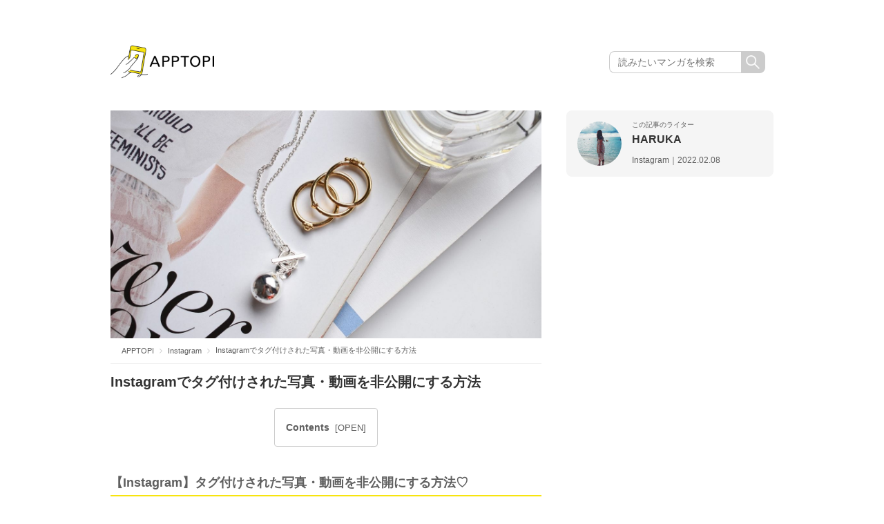

--- FILE ---
content_type: text/html; charset=UTF-8
request_url: https://apptopi.jp/2022/02/08/instagram-private/2/
body_size: 13438
content:

<!DOCTYPE html>
<html lang="ja">

<head>
  <meta charset="UTF-8">
  
  <meta name="viewport" content="width=1000">
  <meta name="format-detection" content="telephone=no">
  <link rel="stylesheet" href="https://apptopi.jp/wp-content/themes/apptopi/css/vendor.css">
  <link rel="stylesheet" href="https://apptopi.jp/wp-content/themes/apptopi/style.css?241217074538">
  <link rel="stylesheet" href="https://apptopi.jp/wp-content/themes/apptopi/css/manga-style.css?250610094438">
  <link rel="stylesheet" href="https://apptopi.jp/wp-content/themes/apptopi/css/font-awesome.min.css">
  
		<!-- All in One SEO 4.1.5.3 -->
		<title>Instagramでタグ付けされた写真・動画を非公開にする方法 | APPTOPI - パート 2</title>
		<meta name="robots" content="noindex, nofollow, max-image-preview:large" />
		<link rel="canonical" href="https://apptopi.jp/2022/02/08/instagram-private/2/" />
		<meta property="og:locale" content="ja_JP" />
		<meta property="og:site_name" content="APPTOPI" />
		<meta property="og:type" content="article" />
		<meta property="og:title" content="Instagramでタグ付けされた写真・動画を非公開にする方法 | APPTOPI - パート 2" />
		<meta property="og:url" content="https://apptopi.jp/2022/02/08/instagram-private/2/" />
		<meta property="og:image" content="https://apptopi.jp/wp-content/uploads/silver-1-1.jpg" />
		<meta property="og:image:secure_url" content="https://apptopi.jp/wp-content/uploads/silver-1-1.jpg" />
		<meta property="og:image:width" content="1334" />
		<meta property="og:image:height" content="734" />
		<meta property="article:published_time" content="2022-02-08T03:05:26+00:00" />
		<meta property="article:modified_time" content="2022-02-08T03:05:26+00:00" />
		<meta name="twitter:card" content="summary_large_image" />
		<meta name="twitter:site" content="@apptopi" />
		<meta name="twitter:domain" content="apptopi.jp" />
		<meta name="twitter:title" content="Instagramでタグ付けされた写真・動画を非公開にする方法 | APPTOPI - パート 2" />
		<meta name="twitter:creator" content="@apptopi" />
		<meta name="twitter:image" content="https://apptopi.jp/wp-content/uploads/silver-1-1.jpg" />
		<script type="application/ld+json" class="aioseo-schema">
			{"@context":"https:\/\/schema.org","@graph":[{"@type":"WebSite","@id":"https:\/\/apptopi.jp\/#website","url":"https:\/\/apptopi.jp\/","name":"APPTOPI","description":"\u30b9\u30de\u30db\u3067\u898b\u3064\u3051\u308b\u3001\u3082\u3063\u3068\u53ef\u611b\u3044\u79c1","inLanguage":"ja","publisher":{"@id":"https:\/\/apptopi.jp\/#organization"}},{"@type":"Organization","@id":"https:\/\/apptopi.jp\/#organization","name":"APPTOPI","url":"https:\/\/apptopi.jp\/","sameAs":["https:\/\/twitter.com\/apptopi","https:\/\/www.instagram.com\/apptopi\/"]},{"@type":"BreadcrumbList","@id":"https:\/\/apptopi.jp\/2022\/02\/08\/instagram-private\/#breadcrumblist","itemListElement":[{"@type":"ListItem","@id":"https:\/\/apptopi.jp\/#listItem","position":1,"item":{"@type":"WebPage","@id":"https:\/\/apptopi.jp\/","name":"\u30db\u30fc\u30e0","description":"\u300c\u30b9\u30de\u30db\u3067\u6bce\u65e5\u3092\u3082\u3063\u3068\u7d20\u6575\u306b\u3067\u304d\u306a\u3044\u304b\u306a\uff1f\u300d \u305d\u3093\u306a\u60f3\u3044\u304b\u3089\u3001APPTOPI\u306f\u751f\u307e\u308c\u307e\u3057\u305f\u3002 \u304b\u308f\u3044\u3044\u5199\u771f\u306e\u64ae\u308a\u65b9\u3084\u52a0\u5de5\u65b9\u6cd5\u3001Instagram\u3067\u8a71\u984c\u306ecafe\u306a\u3069\u3001\u3044\u307e\u5973\u5b50\u304c\u6c42\u3081\u308b\u30b9\u30de\u30db\u60c5\u5831\u3092\u3001\u500b\u6027\u8c4a\u304b\u306a\u30e9\u30a4\u30bf\u30fc\u305f\u3061\u304c\u304a\u5c4a\u3051\u3057\u307e\u3059\u3002 - \u30d1\u30fc\u30c8 2","url":"https:\/\/apptopi.jp\/"},"nextItem":"https:\/\/apptopi.jp\/2022\/#listItem"},{"@type":"ListItem","@id":"https:\/\/apptopi.jp\/2022\/#listItem","position":2,"item":{"@type":"WebPage","@id":"https:\/\/apptopi.jp\/2022\/","name":"2022","url":"https:\/\/apptopi.jp\/2022\/"},"nextItem":"https:\/\/apptopi.jp\/2022\/02\/#listItem","previousItem":"https:\/\/apptopi.jp\/#listItem"},{"@type":"ListItem","@id":"https:\/\/apptopi.jp\/2022\/02\/#listItem","position":3,"item":{"@type":"WebPage","@id":"https:\/\/apptopi.jp\/2022\/02\/","name":"February","url":"https:\/\/apptopi.jp\/2022\/02\/"},"nextItem":"https:\/\/apptopi.jp\/2022\/02\/08\/#listItem","previousItem":"https:\/\/apptopi.jp\/2022\/#listItem"},{"@type":"ListItem","@id":"https:\/\/apptopi.jp\/2022\/02\/08\/#listItem","position":4,"item":{"@type":"WebPage","@id":"https:\/\/apptopi.jp\/2022\/02\/08\/","name":"8","url":"https:\/\/apptopi.jp\/2022\/02\/08\/"},"nextItem":"https:\/\/apptopi.jp\/2022\/02\/08\/instagram-private\/#listItem","previousItem":"https:\/\/apptopi.jp\/2022\/02\/#listItem"},{"@type":"ListItem","@id":"https:\/\/apptopi.jp\/2022\/02\/08\/instagram-private\/#listItem","position":5,"item":{"@type":"WebPage","@id":"https:\/\/apptopi.jp\/2022\/02\/08\/instagram-private\/","name":"Instagram\u3067\u30bf\u30b0\u4ed8\u3051\u3055\u308c\u305f\u5199\u771f\u30fb\u52d5\u753b\u3092\u975e\u516c\u958b\u306b\u3059\u308b\u65b9\u6cd5","url":"https:\/\/apptopi.jp\/2022\/02\/08\/instagram-private\/"},"previousItem":"https:\/\/apptopi.jp\/2022\/02\/08\/#listItem"}]},{"@type":"Person","@id":"https:\/\/apptopi.jp\/author\/haruka\/#author","url":"https:\/\/apptopi.jp\/author\/haruka\/","name":"HARUKA","image":{"@type":"ImageObject","@id":"https:\/\/apptopi.jp\/2022\/02\/08\/instagram-private\/#authorImage","url":"https:\/\/secure.gravatar.com\/avatar\/7492c45f66f93be17aece4259cf87ab4?s=96&d=mm&r=g","width":96,"height":96,"caption":"HARUKA"},"sameAs":["https:\/\/twitter.com\/apptopi","https:\/\/www.instagram.com\/apptopi\/"]},{"@type":"WebPage","@id":"https:\/\/apptopi.jp\/2022\/02\/08\/instagram-private\/#webpage","url":"https:\/\/apptopi.jp\/2022\/02\/08\/instagram-private\/","name":"Instagram\u3067\u30bf\u30b0\u4ed8\u3051\u3055\u308c\u305f\u5199\u771f\u30fb\u52d5\u753b\u3092\u975e\u516c\u958b\u306b\u3059\u308b\u65b9\u6cd5 | APPTOPI - \u30d1\u30fc\u30c8 2","inLanguage":"ja","isPartOf":{"@id":"https:\/\/apptopi.jp\/#website"},"breadcrumb":{"@id":"https:\/\/apptopi.jp\/2022\/02\/08\/instagram-private\/#breadcrumblist"},"author":"https:\/\/apptopi.jp\/author\/haruka\/#author","creator":"https:\/\/apptopi.jp\/author\/haruka\/#author","image":{"@type":"ImageObject","@id":"https:\/\/apptopi.jp\/#mainImage","url":"https:\/\/apptopi.jp\/wp-content\/uploads\/silver-1-1.jpg","width":1334,"height":734},"primaryImageOfPage":{"@id":"https:\/\/apptopi.jp\/2022\/02\/08\/instagram-private\/#mainImage"},"datePublished":"2022-02-08T03:05:26+09:00","dateModified":"2022-02-08T03:05:26+09:00"},{"@type":"Article","@id":"https:\/\/apptopi.jp\/2022\/02\/08\/instagram-private\/#article","name":"Instagram\u3067\u30bf\u30b0\u4ed8\u3051\u3055\u308c\u305f\u5199\u771f\u30fb\u52d5\u753b\u3092\u975e\u516c\u958b\u306b\u3059\u308b\u65b9\u6cd5 | APPTOPI - \u30d1\u30fc\u30c8 2","inLanguage":"ja","headline":"Instagram\u3067\u30bf\u30b0\u4ed8\u3051\u3055\u308c\u305f\u5199\u771f\u30fb\u52d5\u753b\u3092\u975e\u516c\u958b\u306b\u3059\u308b\u65b9\u6cd5","author":{"@id":"https:\/\/apptopi.jp\/author\/haruka\/#author"},"publisher":{"@id":"https:\/\/apptopi.jp\/#organization"},"datePublished":"2022-02-08T03:05:26+09:00","dateModified":"2022-02-08T03:05:26+09:00","articleSection":"Instagram, Instagram","mainEntityOfPage":{"@id":"https:\/\/apptopi.jp\/2022\/02\/08\/instagram-private\/#webpage"},"isPartOf":{"@id":"https:\/\/apptopi.jp\/2022\/02\/08\/instagram-private\/#webpage"},"pagination":2,"image":{"@type":"ImageObject","@id":"https:\/\/apptopi.jp\/#articleImage","url":"https:\/\/apptopi.jp\/wp-content\/uploads\/silver-1-1.jpg","width":1334,"height":734}}]}
		</script>
		<!-- All in One SEO -->

<link rel='dns-prefetch' href='//s.w.org' />
<link rel="alternate" type="application/rss+xml" title="APPTOPI &raquo; Instagramでタグ付けされた写真・動画を非公開にする方法 のコメントのフィード" href="https://apptopi.jp/2022/02/08/instagram-private/feed/" />
		<script type="text/javascript">
			window._wpemojiSettings = {"baseUrl":"https:\/\/s.w.org\/images\/core\/emoji\/13.0.1\/72x72\/","ext":".png","svgUrl":"https:\/\/s.w.org\/images\/core\/emoji\/13.0.1\/svg\/","svgExt":".svg","source":{"concatemoji":"https:\/\/apptopi.jp\/wp-includes\/js\/wp-emoji-release.min.js?ver=1.1.3\n"}};
			!function(e,a,t){var n,r,o,i=a.createElement("canvas"),p=i.getContext&&i.getContext("2d");function s(e,t){var a=String.fromCharCode;p.clearRect(0,0,i.width,i.height),p.fillText(a.apply(this,e),0,0);e=i.toDataURL();return p.clearRect(0,0,i.width,i.height),p.fillText(a.apply(this,t),0,0),e===i.toDataURL()}function c(e){var t=a.createElement("script");t.src=e,t.defer=t.type="text/javascript",a.getElementsByTagName("head")[0].appendChild(t)}for(o=Array("flag","emoji"),t.supports={everything:!0,everythingExceptFlag:!0},r=0;r<o.length;r++)t.supports[o[r]]=function(e){if(!p||!p.fillText)return!1;switch(p.textBaseline="top",p.font="600 32px Arial",e){case"flag":return s([127987,65039,8205,9895,65039],[127987,65039,8203,9895,65039])?!1:!s([55356,56826,55356,56819],[55356,56826,8203,55356,56819])&&!s([55356,57332,56128,56423,56128,56418,56128,56421,56128,56430,56128,56423,56128,56447],[55356,57332,8203,56128,56423,8203,56128,56418,8203,56128,56421,8203,56128,56430,8203,56128,56423,8203,56128,56447]);case"emoji":return!s([55357,56424,8205,55356,57212],[55357,56424,8203,55356,57212])}return!1}(o[r]),t.supports.everything=t.supports.everything&&t.supports[o[r]],"flag"!==o[r]&&(t.supports.everythingExceptFlag=t.supports.everythingExceptFlag&&t.supports[o[r]]);t.supports.everythingExceptFlag=t.supports.everythingExceptFlag&&!t.supports.flag,t.DOMReady=!1,t.readyCallback=function(){t.DOMReady=!0},t.supports.everything||(n=function(){t.readyCallback()},a.addEventListener?(a.addEventListener("DOMContentLoaded",n,!1),e.addEventListener("load",n,!1)):(e.attachEvent("onload",n),a.attachEvent("onreadystatechange",function(){"complete"===a.readyState&&t.readyCallback()})),(n=t.source||{}).concatemoji?c(n.concatemoji):n.wpemoji&&n.twemoji&&(c(n.twemoji),c(n.wpemoji)))}(window,document,window._wpemojiSettings);
		</script>
		<style type="text/css">
img.wp-smiley,
img.emoji {
	display: inline !important;
	border: none !important;
	box-shadow: none !important;
	height: 1em !important;
	width: 1em !important;
	margin: 0 .07em !important;
	vertical-align: -0.1em !important;
	background: none !important;
	padding: 0 !important;
}
</style>
	<link rel='stylesheet' id='wp-block-library-css'  href='https://apptopi.jp/wp-includes/css/dist/block-library/style.min.css?ver=1.1.3' type='text/css' media='all' />
<link rel='stylesheet' id='ccd-copycontentdetector-css'  href='https://apptopi.jp/wp-content/plugins/copycontentdetector/public/css/ccd-copycontentdetector-public.css?ver=1.1.3' type='text/css' media='all' />
<link rel='stylesheet' id='wpt-twitter-feed-css'  href='https://apptopi.jp/wp-content/plugins/wp-to-twitter/css/twitter-feed.css?ver=1.1.3' type='text/css' media='all' />
<script type='text/javascript' defer='defer' src='https://apptopi.jp/wp-includes/js/jquery/jquery.min.js?ver=1.1.3' id='jquery-core-js'></script>
<script type='text/javascript' defer='defer' src='https://apptopi.jp/wp-includes/js/jquery/jquery-migrate.min.js?ver=1.1.3' id='jquery-migrate-js'></script>
<script type='text/javascript' defer='defer' src='https://apptopi.jp/wp-content/plugins/copycontentdetector/public/js/ccd-copycontentdetector-public.js?ver=1.1.3' id='ccd-copycontentdetector-js'></script>
<link rel="https://api.w.org/" href="https://apptopi.jp/wp-json/" /><link rel="alternate" type="application/json" href="https://apptopi.jp/wp-json/wp/v2/posts/416010" /><link rel="EditURI" type="application/rsd+xml" title="RSD" href="https://apptopi.jp/xmlrpc.php?rsd" />
<link rel="wlwmanifest" type="application/wlwmanifest+xml" href="https://apptopi.jp/wp-includes/wlwmanifest.xml" /> 
<meta name="generator" content="WordPress 5.7.2" />
<link rel='shortlink' href='https://apptopi.jp/?p=416010' />
<link rel="alternate" type="application/json+oembed" href="https://apptopi.jp/wp-json/oembed/1.0/embed?url=https%3A%2F%2Fapptopi.jp%2F2022%2F02%2F08%2Finstagram-private%2F" />
<link rel="alternate" type="text/xml+oembed" href="https://apptopi.jp/wp-json/oembed/1.0/embed?url=https%3A%2F%2Fapptopi.jp%2F2022%2F02%2F08%2Finstagram-private%2F&#038;format=xml" />
  <link rel="shortcut icon" type="image/vnd.microsoft.icon" href="https://apptopi.jp/wp-content/themes/apptopi/favicon/favicon.ico">
  <link rel="icon" type="image/vnd.microsoft.icon" href="https://apptopi.jp/wp-content/themes/apptopi/favicon/favicon.ico">
  <link rel="apple-touch-icon" sizes="180x180" href="https://apptopi.jp/wp-content/themes/apptopi/favicon/apple-touch-icon.png">
  <link rel="icon" type="image/png" sizes="192x192" href="https://apptopi.jp/wp-content/themes/apptopi/favicon/android-chrome-192x192.png">
  <link rel="icon" type="image/png" sizes="512x512" href="https://apptopi.jp/wp-content/themes/apptopi/favicon/android-chrome-512x512.png">
  <link rel="manifest" href="https://apptopi.jp/wp-content/themes/apptopi/favicon/manifest.json">
  <meta http-equiv="Pragma" content="no-cache" />
  <meta http-equiv="cache-control" content="no-cache" />
  <meta http-equiv="expires" content="0" />
    <!-- Set Analytics & Optimize start -->
  <script async src="https://www.googletagmanager.com/gtag/js?id=G-SPTX7Q3J5X"></script>
  <script>
    window.dataLayer = window.dataLayer || [];

    function gtag() {
      dataLayer.push(arguments);
    }
    gtag('js', new Date());
    gtag('config', 'G-SPTX7Q3J5X');

    // GA4 カスタムディメンション
    gtag('event', 'custom_dimension', {
      'author': 'HARUKA',
      'category': 'instagram'
    });

    gtag('config', 'UA-88433589-1', {
      'custom_map': {
        'dimension1': 'author',
        'dimension2': 'category'
      },
      'author': 'HARUKA',
      'category': 'instagram'
    });
    gtag('set', 'GTM-M2CP46B');
  </script>

  <script type="text/javascript">
    (function(c, l, a, r, i, t, y) {
      c[a] = c[a] || function() {
        (c[a].q = c[a].q || []).push(arguments)
      };
      t = l.createElement(r);
      t.async = 1;
      t.src = "https://www.clarity.ms/tag/" + i;
      y = l.getElementsByTagName(r)[0];
      y.parentNode.insertBefore(t, y);
    })(window, document, "clarity", "script", "gg3sakjrn9");
  </script>

  <!-- Set Analytics & Optimize end -->
    
  <script type="application/ld+json">{"@context":"http:\/\/schema.org","@type":"Article","name":"Instagram\u3067\u30bf\u30b0\u4ed8\u3051\u3055\u308c\u305f\u5199\u771f\u30fb\u52d5\u753b\u3092\u975e\u516c\u958b\u306b\u3059\u308b\u65b9\u6cd5","author":{"@type":"Person","name":"HARUKA"},"datePublished":"2022-02-08 12:05:26","image":"https:\/\/apptopi.jp\/wp-content\/uploads\/silver-1-1.jpg"}</script><script async='async' src='https://www.googletagservices.com/tag/js/gpt.js'></script>
<script>
  var googletag = googletag || {};
  googletag.cmd = googletag.cmd || [];
</script>
      <script>
      (adsbygoogle = window.adsbygoogle || []).push({
        google_ad_client: "ca-pub-5336186349439225",
        enable_page_level_ads: true
      });
    </script>
  
  <script data-cfasync="false" type="text/javascript">
(function(w, d) {
	var s = d.createElement('script');
	s.src = '//cdn.adpushup.com/47080/adpushup.js';
	s.crossOrigin='anonymous'; 
	s.type = 'text/javascript'; s.async = true;
	(d.getElementsByTagName('head')[0] || d.getElementsByTagName('body')[0]).appendChild(s);
	w.adpushup = w.adpushup || {que:[]};
})(window, document);

</script>

<script async src="https://securepubads.g.doubleclick.net/tag/js/gpt.js"></script>
<!-- imobile tag -->
<script src="https://cdn.id5-sync.com/api/1.0/id5-api.js"></script>
<script type="text/javascript">
  window.pbjsFlux = window.pbjsFlux || {};
  window.pbjsFlux.que = window.pbjsFlux.que || [];
</script>
<script async='async' src="https://flux-cdn.com/client/1000230/apptopi_01417.min.js"></script>

<script type="text/javascript">
  window.googletag = window.googletag || {};
  window.googletag.cmd = window.googletag.cmd || [];
</script>
<script async='async' src='https://securepubads.g.doubleclick.net/tag/js/gpt.js'></script>

<script type="text/javascript">
  window.fluxtag = {
    readyBids: {
      prebid: false,
      amazon: false,
      google: false
    },
    failSafeTimeout: 3e3,
    isFn: function isFn(object) {
      var _t = 'Function';
      var toString = Object.prototype.toString;
      return toString.call(object) === '[object ' + _t + ']';
    },
    launchAdServer: function() {
      if (!fluxtag.readyBids.prebid || !fluxtag.readyBids.amazon) {
        return;
      }
      fluxtag.requestAdServer();
    },
    requestAdServer: function() {
      if (!fluxtag.readyBids.google) {
        fluxtag.readyBids.google = true;
        googletag.cmd.push(function () {
          if (!!(pbjsFlux.setTargetingForGPTAsync) && fluxtag.isFn(pbjsFlux.setTargetingForGPTAsync)) {
            pbjsFlux.que.push(function () {
              pbjsFlux.setTargetingForGPTAsync();
            });
          }
          googletag.pubads().refresh(window.imobile_gam_slots);
        });
      }
    }
  };
</script>

<script type="text/javascript">
  setTimeout(function() {
    fluxtag.requestAdServer();
  }, fluxtag.failSafeTimeout);
</script>

<script type='text/javascript'>
  ! function (a9, a, p, s, t, A, g) {
    if (a[a9]) return;

    function q(c, r) {
      a[a9]._Q.push([c, r])
    }
    a[a9] = {
      init: function () {
        q("i", arguments)
      },
      fetchBids: function () {
        q("f", arguments)
      },
      setDisplayBids: function () {},
      targetingKeys: function () {
        return []
      },
      _Q: []
    };
    A = p.createElement(s);
    A.async = !0;
    A.src = t;
    g = p.getElementsByTagName(s)[0];
    g.parentNode.insertBefore(A, g)
  }("apstag", window, document, "script", "//c.amazon-adsystem.com/aax2/apstag.js");
  apstag.init({
    pubID: 'c06cc614-f284-4373-8e7b-e334e4dcb9d3',
    adServer: 'googletag',
    bidTimeout: 1e3,
    schain: {
      complete: 1,
      ver: '1.0',
      nodes: [{
        asi: 'i-mobile.co.jp',
        sid: '10827',
        hp: 1,
      }]
    }
  });
  apstag.fetchBids({
    slots: [{
      slotID: "div-gpt-ad-1684982054313-0",
      slotName: "/9176203/1822182",
      sizes: [[336, 280], [300, 250]]
    }, {
      slotID: "div-gpt-ad-1684982109632-0",
      slotName: "/9176203/1822184",
      sizes: [[336, 280], [300, 250]]
    }, {
      slotID: "div-gpt-ad-1684982165471-0",
      slotName: "/9176203/1822185",
      sizes: [[336, 280], [300, 250]]
    }, {
      slotID: "div-gpt-ad-1684982200685-0",
      slotName: "/9176203/1822186",
      sizes: [[336, 280], [300, 250]]
    }, {
      slotID: 'div-gpt-ad-1684982234848-0',
      slotName: '/9176203/1822187',
      sizes: [[336, 280], [300, 250]]
    }, {
      slotID: 'div-gpt-ad-1684982267381-0',
      slotName: '/9176203/1822188',
      sizes: [[336, 280], [300, 250]]
    }, {
      slotID: 'div-gpt-ad-1684982299874-0',
      slotName: '/9176203/1822189',
      sizes: [[336, 280], [300, 250]]
    }, {
      slotID: 'div-gpt-ad-1684982331511-0',
      slotName: '/9176203/1822190',
      sizes: [[336, 280], [300, 250]]
    }, {
      slotID: 'div-gpt-ad-1690170067224-0',
      slotName: '/9176203/1829046',
      sizes: [[320, 100], [320, 50]]
    }, {
      slotID: 'div-gpt-ad-1697098665356-0',
      slotName: '/21725819641/1837721',
      sizes: [[300, 250], [336, 280], [250, 250], [300, 300]]
    }, {
      slotID: 'div-gpt-ad-1697098702789-0',
      slotName: '/21725819641/1837722',
      sizes: [[300, 250], [336, 280], [250, 250], [300, 300]]
    }, {

      slotID: 'div-gpt-ad-1697098739187-0',
      slotName: '/21725819641/1837723',
      sizes: [[300, 250], [336, 280], [250, 250], [300, 300], [300, 600]]
    }, {
      slotID: 'div-gpt-ad-1697098775649-0',
      slotName: '/21725819641/1837724',
      sizes: [[300, 250], [336, 280], [250, 250], [300, 300], [300, 600]]
    }, {
      slotID: 'div-gpt-ad-1698138576973-0',
      slotName: '/21725819641/1838858',
      sizes: [[320, 50]]
    }, {
      slotID: 'div-gpt-ad-1698138613982-0',
      slotName: '/21725819641/1838859',
      sizes: [[320, 50]]
    }, {
      slotID: 'div-gpt-ad-1701756843948-0',
      slotName: '/21725819641/1842867',
      sizes: [[320, 100], [320, 50]]
    }, {
      slotID: 'div-gpt-ad-1705306759361-0',
      slotName: '/21725819641/1846085',
      sizes: [[728, 90]]
    }, {
      slotID: 'div-gpt-ad-1705306782003-0',
      slotName: '/21725819641/1846086',
      sizes: [[300, 250], [336, 280]]
    }, {
      slotID: 'div-gpt-ad-1705306801647-0',
      slotName: '/21725819641/1846087',
      sizes: [[300, 250], [336, 280]]
    }]
  }, function (bids) {
    googletag.cmd.push(function () {
      apstag.setDisplayBids();
      fluxtag.readyBids.amazon = true;
      fluxtag.launchAdServer();
    });
  });
</script>

<script type="text/javascript">
  var imobile_gam_slots = [];
  googletag.cmd.push(function () {
    var SP_rect = googletag.sizeMapping()
    .addSize([770, 0], [])
    .addSize([0, 0], [[320, 180], [200, 200], [250, 250], [336, 280], [300, 250], [300, 280], [300, 300]])
    .build();
    var SP_rect02 = googletag.sizeMapping()
    .addSize([770, 0], [])
    .addSize([0, 0], [[320, 180], [200, 200], [250, 250], [336, 280], [300, 250], [300, 280], [300, 300], [240, 400], 'fluid'])
    .build();
    var PC_rect = googletag.sizeMapping()
    .addSize([770, 0], [[300, 250], [336, 280]])
    .addSize([0, 0], [])
    .build();
    var SP_banner = googletag.sizeMapping()
    .addSize([770, 0], [])
    .addSize([0, 0], [[320, 100], [320, 75], [320, 50], [320, 120]])
    .build();
    var SP_banner02 = googletag.sizeMapping()
    .addSize([770, 0], [])
    .addSize([0, 0], [[320, 100], [320, 50], [320, 120]])
    .build();
    var SP_320x50 = googletag.sizeMapping()
    .addSize([770, 0], [])
    .addSize([0, 0], [320, 50])
    .build();
    var PC_728x90 = googletag.sizeMapping()
    .addSize([770, 0], [728, 90])
    .addSize([0, 0], [])
    .build();

    imobile_gam_slots.push(googletag.defineSlot('/21725819641/1846086', [[336, 280], [300, 250]], 'div-gpt-ad-1705306782003-0').defineSizeMapping(PC_rect).addService(googletag.pubads()));
    imobile_gam_slots.push(googletag.defineSlot('/21725819641/1846087', [[300, 250], [336, 280]], 'div-gpt-ad-1705306801647-0').defineSizeMapping(PC_rect).addService(googletag.pubads())); imobile_gam_slots.push(googletag.defineSlot('/21725819641/1837721', [[300, 300], [240, 400], [300, 250], [250, 250], [336, 280], [300, 280], [200, 200], [320, 180]], 'div-gpt-ad-1697098665356-0').defineSizeMapping(SP_rect02).addService(googletag.pubads()));
    imobile_gam_slots.push(googletag.defineSlot('/21725819641/1837722', [[300, 250], [320, 180], [200, 200], [300, 280], [250, 250], [336, 280], [240, 400], [300, 300]], 'div-gpt-ad-1697098702789-0').defineSizeMapping(SP_rect02).addService(googletag.pubads()));
    imobile_gam_slots.push(googletag.defineSlot('/21725819641/1837723', [[300, 600], [200, 200], [300, 280], 'fluid', [300, 300], [320, 180], [336, 280], [250, 250], [300, 250], [240, 400]], 'div-gpt-ad-1697098739187-0').defineSizeMapping(SP_rect02).addService(googletag.pubads()));
    imobile_gam_slots.push(googletag.defineSlot('/21725819641/1837724', [[300, 250], [300, 300], [300, 600], [300, 280], [250, 250], [336, 280], 'fluid', [240, 400], [200, 200], [320, 180]], 'div-gpt-ad-1697098775649-0').defineSizeMapping(SP_rect02).addService(googletag.pubads()));
    imobile_gam_slots.push(googletag.defineSlot('/21725819641/1822182', [[320, 180], [200, 200], [250, 250], [336, 280], [300, 250], [300, 280], [300, 300]], 'div-gpt-ad-1684982054313-0').defineSizeMapping(SP_rect).addService(googletag.pubads()));
    imobile_gam_slots.push(googletag.defineSlot('/21725819641/1822184', [[200, 200], [300, 280], [250, 250], [336, 280], [300, 300], [320, 180], [300, 250]], 'div-gpt-ad-1684982109632-0').defineSizeMapping(SP_rect).addService(googletag.pubads()));
    imobile_gam_slots.push(googletag.defineSlot('/21725819641/1822185', [[300, 300], [240, 400], 'fluid', [320, 180], [200, 200], [300, 250], [250, 250], [336, 280], [300, 600], [300, 280]], 'div-gpt-ad-1684982165471-0').defineSizeMapping(SP_rect02).addService(googletag.pubads()));
    imobile_gam_slots.push(googletag.defineSlot('/21725819641/1822186', ['fluid', [300, 600], [300, 250], [320, 180], [200, 200], [250, 250], [336, 280], [300, 300], [240, 400], [300, 280]], 'div-gpt-ad-1684982200685-0').defineSizeMapping(SP_rect02).addService(googletag.pubads()));
    imobile_gam_slots.push(googletag.defineSlot('/21725819641/1822187', [[300, 600], [200, 200], [320, 180], 'fluid', [300, 300], [240, 400], [250, 250], [300, 250], [336, 280], [300, 280]], 'div-gpt-ad-1684982234848-0').defineSizeMapping(SP_rect02).addService(googletag.pubads()));
    imobile_gam_slots.push(googletag.defineSlot('/21725819641/1822188', [[200, 200], [320, 180], [240, 400], [250, 250], [336, 280], 'fluid', [300, 280], [300, 250], [300, 300], [300, 600]], 'div-gpt-ad-1684982267381-0').defineSizeMapping(SP_rect02).addService(googletag.pubads()));
    imobile_gam_slots.push(googletag.defineSlot('/21725819641/1822189', [[300, 250], [336, 280]], 'div-gpt-ad-1684982299874-0').defineSizeMapping(PC_rect).addService(googletag.pubads()));
    imobile_gam_slots.push(googletag.defineSlot('/21725819641/1822190', [[300, 250], [336, 280]], 'div-gpt-ad-1684982331511-0').defineSizeMapping(PC_rect).addService(googletag.pubads()));
   
    imobile_gam_slots.push(googletag.defineSlot('/21725819641/1838858', [320, 50], 'div-gpt-ad-1698138576973-0').defineSizeMapping(SP_320x50).addService(googletag.pubads()));
    imobile_gam_slots.push(googletag.defineSlot('/21725819641/1838859', [320, 50], 'div-gpt-ad-1698138613982-0').defineSizeMapping(SP_320x50).addService(googletag.pubads()));
    imobile_gam_slots.push(googletag.defineSlot('/21725819641/1842867', [[320, 50], [320, 120], [320, 100]], 'div-gpt-ad-1701756843948-0').defineSizeMapping(SP_banner02).addService(googletag.pubads()));
    var REFRESH_KEY = 'refresh';
    var REFRESH_VALUE = 'true';
    imobile_gam_slots.push(googletag.defineSlot('/21725819641/1829046', [[320, 100], [320, 50], [320, 120]], 'div-gpt-ad-1690170067224-0').defineSizeMapping(SP_banner02).setTargeting(REFRESH_KEY, REFRESH_VALUE).addService(googletag.pubads()));
    imobile_gam_slots.push(googletag.defineSlot('/21725819641/1846085', [728, 90], 'div-gpt-ad-1705306759361-0').defineSizeMapping(PC_728x90).setTargeting(REFRESH_KEY, REFRESH_VALUE).addService(googletag.pubads()));
    var SECONDS_TO_WAIT_AFTER_VIEWABILITY = 30;
    googletag.pubads().addEventListener('impressionViewable', function(event) {
      var slot = event.slot;
      if (slot.getTargeting(REFRESH_KEY).indexOf(REFRESH_VALUE) > -1) {
        window.imgoogletagrefresh = setTimeout(function() {
          googletag.pubads().refresh([slot]);
        }, SECONDS_TO_WAIT_AFTER_VIEWABILITY * 1000);
      }
    });
    googletag.pubads().enableSingleRequest();
    googletag.pubads().collapseEmptyDivs();
    googletag.pubads().disableInitialLoad();
    googletag.enableServices();
    ID5.init({ partnerId: 1261 }).onAvailable(function(id5Status) {
      var id5Id = id5Status.getUserId();
      if (id5Id) {
        googletag.pubads().setPublisherProvidedId(id5Id);
      }
    }, 300);

    if (!!(window.pbFlux) && !!(window.pbFlux.prebidBidder) && fluxtag.isFn(window.pbFlux.prebidBidder)) {
      pbjsFlux.que.push(function () {
        window.pbFlux.prebidBidder();
      });
    } else {
      fluxtag.readyBids.prebid = true;
      fluxtag.launchAdServer();
    }
  });
</script>

<!-- Profit-x インステ-->
<script data-ca-profitx-pageid="34534" src="https://cdn.caprofitx.com/media/5247/pfx.js" type="text/javascript" charset="utf-8" data-ca-profitx-js async></script>
</div>

<!-- Taboola -->
<script type="text/javascript">
  window._taboola = window._taboola || [];
  _taboola.push({article:'auto'});
  !function (e, f, u, i) {
    if (!document.getElementById(i)){
      e.async = 1;
      e.src = u;
      e.id = i;
      f.parentNode.insertBefore(e, f);
    }
  }(document.createElement('script'),
  document.getElementsByTagName('script')[0],
  '//cdn.taboola.com/libtrc/apptopijapan/loader.js',
  'tb_loader_script');
  if(window.performance && typeof window.performance.mark == 'function')
    {window.performance.mark('tbl_ic');}
</script>

</head>

<body class="post-template-default single single-post postid-416010 single-format-standard paged-2 single-paged-2 drawer drawer--left">
    <script async src="https://cdn.gmossp-sp.jp/js/async/g940269/gc.js"></script>
<div class="gmossp_core_g940269">
  <script>
    window.Gmossp=window.Gmossp||{};window.Gmossp.events=window.Gmossp.events||[];
    window.Gmossp.events.push({
      sid: "g940269",
    });
  </script>
</div>
  <div canvas="container">
    <header>
      <div class="head">
        <div class="logo_head">
          <h1><a href="/" onClick="ga('send','event','headerTop','click','logo',1);"></a></h1>
        </div>
        <p class="top_p onlyPC"></p>
        <div class="searchBox onlyPC">
          <form action="/" class="searchform" id="searchform" method="get" role="search">
            <input type="text" class="searchform_input" name="s" value="" placeholder="読みたいマンガを検索">
            <input type="submit" class="searchform_submit" value="">
          </form>
        </div><!-- search end -->
      </div>
      <form action="/" class="searchform display_sp" id="searchform" method="get" role="search">
          <input type="text" class="searchform_input" name="s" value="" placeholder="読みたいマンガを検索">
          <input type="submit" class="searchform_submit" value="">
        </form>
      <!-- head  end -->
    </header>

    <!-- /21725819641/1846085 PC PC_下部固定オーバーレイ <body>のすぐ下に設置してください -->
<div style='position:fixed;bottom:0;left:0;right:0;width:100%;background:rgba(0, 0, 0, 0);z-index:99998;text-align:center;transform:translate3d(0, 0, 0);'>
  <div id='div-gpt-ad-1705306759361-0' style='margin:auto;text-align:center;z-index:99999;'>
    <script>
      googletag.cmd.push(function() { googletag.display('div-gpt-ad-1705306759361-0'); });
    </script>
  </div>
</div>
    
          <div class="contents">
      
<div class="main single">
  
  
  <div class="catchImageArea">
    <figure class="pr_post_parent">
      <noscript><img src="https://apptopi.jp/wp-content/uploads/silver-1-1.jpg" alt="Instagramでタグ付けされた写真・動画を非公開にする方法"></noscript><img class="lazyload" src='data:image/svg+xml,%3Csvg%20xmlns=%22http://www.w3.org/2000/svg%22%20viewBox=%220%200%20210%20140%22%3E%3C/svg%3E' data-src="https://apptopi.jp/wp-content/uploads/silver-1-1.jpg" alt="Instagramでタグ付けされた写真・動画を非公開にする方法">
          </figure>
  </div>

  <div class="breadcrumb header-margin">
    <ul class="text-overflow">
      <li><a href="/">APPTOPI</a></li>
                            <li><a href="/category/instagram">Instagram</a></li>
        <li>Instagramでタグ付けされた写真・動画を非公開にする方法</li>
          </ul>
  </div>

  <div class="postTitle_contain">
    <h1 class="postTitle">Instagramでタグ付けされた写真・動画を非公開にする方法</h1>
  </div>

  <div class="side_post_meta onlySP">
    <div class="side_post_metaL side_avatar_image"><noscript><img alt='HARUKA' src='https://apptopi.jp/wp-content/uploads/HARUKA_avatar_1573122639-200x200.jpg' class='avatar avatar-200 photo' height='200' width='200' /></noscript><img alt='HARUKA' src='data:image/svg+xml,%3Csvg%20xmlns=%22http://www.w3.org/2000/svg%22%20viewBox=%220%200%20200%20200%22%3E%3C/svg%3E' data-src='https://apptopi.jp/wp-content/uploads/HARUKA_avatar_1573122639-200x200.jpg' class='lazyload avatar avatar-200 photo' height='200' width='200' /></div>
    <div class="side_post_metaR">
      <div class="author">
        <a href="https://apptopi.jp/author/HARUKA/">HARUKA</a>
      </div>
      <div class="category">
        <a href="/category/instagram"><span class="">Instagram</span></a>｜<i class="fa fa-refresh"></i>2022.02.08｜<i class="fa fa-pencil"></i>2022.02.08      </div>
    </div>
  </div>

  
  <div class="contentsArea">
        <style>
      span.alignCenter {
        display: block;
        text-align: center;
      }

      span.alignCenter img {
        display: block;
        margin: 0 auto;
      }
    </style>
    <div id="index_container">
<p class="index_title">Contents<span class="index_toggle">[OPEN]</span></p>
<ul class="index_list">
<li><a class="index-link" href="/2022/02/08/instagram-private/1#i-1"><span class="index_number index_depth_1">1</span>【Instagram】タグ付けされた写真・動画を非公開にしたい！</a></li>
<ul>
<li><a class="index-link" href="/2022/02/08/instagram-private/1#i-1-1"><span class="index_number index_depth_2">1.1</span>タグ付けはどこまで公開されるの？</a></li>
<li><a class="index-link" href="/2022/02/08/instagram-private/1#i-1-2"><span class="index_number index_depth_2">1.2</span>タグ付けの非公開・削除は簡単にバレる！</a></li>
<li><a class="index-link" href="/2022/02/08/instagram-private/1#i-1-3"><span class="index_number index_depth_2">1.3</span>非公開にしてもタグ付け自体は消えないよ </a></li>
</ul>
<li><a class="index-link" href="#i-2"><span class="index_number index_depth_1">2</span>【Instagram】タグ付けされた写真・動画を非公開にする方法♡</a></li>
<ul>
<li><a class="index-link" href="#i-2-1"><span class="index_number index_depth_2">2.1</span>写真・動画を非公開にする方法 </a></li>
<li><a class="index-link" href="#i-2-2"><span class="index_number index_depth_2">2.2</span>写真・動画をまとめて非公開にする方法 </a></li>
<li><a class="index-link" href="#i-2-3"><span class="index_number index_depth_2">2.3</span>ストーリーへのメンションは消すことはできないよ </a></li>
</ul>
<li><a class="index-link" href="#i-3"><span class="index_number index_depth_1">3</span>【Instagram】タグ付けの削除・設定を変更する方法♡ </a></li>
<ul>
<li><a class="index-link" href="#i-3-1"><span class="index_number index_depth_2">3.1</span>タグ付けを削除する方法 </a></li>
<li><a class="index-link" href="/2022/02/08/instagram-private/3#i-3-2"><span class="index_number index_depth_2">3.2</span>タグ付けを許可しない設定にする方法 </a></li>
<li><a class="index-link" href="/2022/02/08/instagram-private/3#i-3-3"><span class="index_number index_depth_2">3.3</span>タグ付けを手動で承認する方法もあるよ </a></li>
<li><a class="index-link" href="/2022/02/08/instagram-private/3#i-3-4"><span class="index_number index_depth_2">3.4</span>「ブロック」でタグ付けの拒否ができる </a></li>
</ul>
<li><a class="index-link" href="/2022/02/08/instagram-private/3#i-4"><span class="index_number index_depth_1">4</span>【Instagram】非公開アカウントでタグ付けをすると？ </a></li>
<ul>
<li><a class="index-link" href="/2022/02/08/instagram-private/3#i-4-1"><span class="index_number index_depth_2">4.1</span>相手の投稿にタグ付けをするとどうなる？ </a></li>
<li><a class="index-link" href="/2022/02/08/instagram-private/3#i-4-2"><span class="index_number index_depth_2">4.2</span>ストーリーにメンションをすると？ </a></li>
</ul>
<li><a class="index-link" href="/2022/02/08/instagram-private/4#i-5"><span class="index_number index_depth_1">5</span>Instagramでタグ付けされたら非公開や削除を行ってプライバシーを守ろう！</a></li>
</ul>
</div>
<!-- PAGER_AD_HEADING_1 --><div id="51176024-6f64-499d-8991-f67ce68ff640" class="_ap_apex_ad" max-height="360">
	<script>
		var adpushup = window.adpushup = window.adpushup || {};
		adpushup.que = adpushup.que || [];
		adpushup.que.push(function() {
			adpushup.triggerAd("51176024-6f64-499d-8991-f67ce68ff640");
		});
	</script>
</div>
<h2><span id="i-2">【Instagram】タグ付けされた写真・動画を非公開にする方法♡</span></h2>
<p>タグ付けされた写真や動画を公開しないように設定したり、削除したりするとどうなるかについての基本情報を紹介してきました。</p>
<p>ここからは、自分が誰かにタグ付けされた場合に、どのように公開しないように設定できるかを説明します。</p>

<h3><span id="i-2-1">写真・動画を非公開にする方法 </span></h3>
<p>ホーム画面にあるインスタアプリをタップして開きましょう。</p>
<p style="text-align: center"><noscript><img src="https://apptopi.jp/wp-content/uploads/Skitch-から-321.png" alt="「Instagram」アプリ" style="width:50%;max-width:256px;border:solid 1px #dcdcdc"></noscript><img class="lazyload" src='data:image/svg+xml,%3Csvg%20xmlns=%22http://www.w3.org/2000/svg%22%20viewBox=%220%200%20210%20140%22%3E%3C/svg%3E' data-src="https://apptopi.jp/wp-content/uploads/Skitch-から-321.png" alt="「Instagram」アプリ" style="width:50%;max-width:256px;border:solid 1px #dcdcdc"></p>
<p>アプリが立ち上がるとタイムラインが表示されるので、非公開にしたい自分がタグ付けされた写真を探しましょう。見つけたら画像をタップしてください。</p>
<p style="text-align: center"><noscript><img src="https://apptopi.jp/wp-content/uploads/Skitch-から-1-213.png" alt="タップ" style="width:50%;max-width:256px;border:solid 1px #dcdcdc"></noscript><img class="lazyload" src='data:image/svg+xml,%3Csvg%20xmlns=%22http://www.w3.org/2000/svg%22%20viewBox=%220%200%20210%20140%22%3E%3C/svg%3E' data-src="https://apptopi.jp/wp-content/uploads/Skitch-から-1-213.png" alt="タップ" style="width:50%;max-width:256px;border:solid 1px #dcdcdc"></p>
<p>付けられているタグがすべて表示されるので、自分のタグを見つけたらタップしましょう。</p>
<p style="text-align: center"><noscript><img src="https://apptopi.jp/wp-content/uploads/Skitch-から-2-217.png" alt="タップ" style="width:50%;max-width:256px;border:solid 1px #dcdcdc"></noscript><img class="lazyload" src='data:image/svg+xml,%3Csvg%20xmlns=%22http://www.w3.org/2000/svg%22%20viewBox=%220%200%20210%20140%22%3E%3C/svg%3E' data-src="https://apptopi.jp/wp-content/uploads/Skitch-から-2-217.png" alt="タップ" style="width:50%;max-width:256px;border:solid 1px #dcdcdc"></p>
<p>メニューがポップアップされるので、その中から「プロフィールに表示しない」を選択しタップします。</p>
<p style="text-align: center"><noscript><img src="https://apptopi.jp/wp-content/uploads/Skitch-から-3-200.png" alt="ポップアップ" style="width:50%;max-width:256px;border:solid 1px #dcdcdc"></noscript><img class="lazyload" src='data:image/svg+xml,%3Csvg%20xmlns=%22http://www.w3.org/2000/svg%22%20viewBox=%220%200%20210%20140%22%3E%3C/svg%3E' data-src="https://apptopi.jp/wp-content/uploads/Skitch-から-3-200.png" alt="ポップアップ" style="width:50%;max-width:256px;border:solid 1px #dcdcdc"></p>
<p>確認ポップアップが表示されるので「削除」をタップしましょう。これで公開されなくなります。</p>
<p style="text-align: center"><noscript><img src="https://apptopi.jp/wp-content/uploads/Skitch-から-4-197.png" alt="確認ポップアップ" style="width:50%;max-width:256px;border:solid 1px #dcdcdc"></noscript><img class="lazyload" src='data:image/svg+xml,%3Csvg%20xmlns=%22http://www.w3.org/2000/svg%22%20viewBox=%220%200%20210%20140%22%3E%3C/svg%3E' data-src="https://apptopi.jp/wp-content/uploads/Skitch-から-4-197.png" alt="確認ポップアップ" style="width:50%;max-width:256px;border:solid 1px #dcdcdc"></p>

<h3><span id="i-2-2">写真・動画をまとめて非公開にする方法 </span></h3>
<p>付けられた自分のタグを隠して見られないようにするには、個別に行う方法とまとめて行う方法の2つがあります。</p>
<p>ここでは、後者の設定方法を説明します。</p>
<p>トップ画面の右下にある「プロフィール」タブをタップしましょう。</p>
<p style="text-align: center"><noscript><img src="https://apptopi.jp/wp-content/uploads/Skitch-から-5-172.png" alt="「プロフィール」タブ" style="width:50%;max-width:256px;border:solid 1px #dcdcdc"></noscript><img class="lazyload" src='data:image/svg+xml,%3Csvg%20xmlns=%22http://www.w3.org/2000/svg%22%20viewBox=%220%200%20210%20140%22%3E%3C/svg%3E' data-src="https://apptopi.jp/wp-content/uploads/Skitch-から-5-172.png" alt="「プロフィール」タブ" style="width:50%;max-width:256px;border:solid 1px #dcdcdc"></p>
<p>「プロフィール」画面が立ち上がるので、画面の右上にある「≡」アイコンをタップします。</p>
<p style="text-align: center"><noscript><img src="https://apptopi.jp/wp-content/uploads/Skitch-から-6-173.png" alt="メニューアイコン" style="width:50%;max-width:256px;border:solid 1px #dcdcdc"></noscript><img class="lazyload" src='data:image/svg+xml,%3Csvg%20xmlns=%22http://www.w3.org/2000/svg%22%20viewBox=%220%200%20210%20140%22%3E%3C/svg%3E' data-src="https://apptopi.jp/wp-content/uploads/Skitch-から-6-173.png" alt="メニューアイコン" style="width:50%;max-width:256px;border:solid 1px #dcdcdc"></p>
<p>メニューが表示されるので、表示されている項目の中から「設定」を選択しタップしましょう。</p>
<p style="text-align: center"><noscript><img src="https://apptopi.jp/wp-content/uploads/Skitch-から-7-152.png" alt="設定" style="width:50%;max-width:256px;border:solid 1px #dcdcdc"></noscript><img class="lazyload" src='data:image/svg+xml,%3Csvg%20xmlns=%22http://www.w3.org/2000/svg%22%20viewBox=%220%200%20210%20140%22%3E%3C/svg%3E' data-src="https://apptopi.jp/wp-content/uploads/Skitch-から-7-152.png" alt="設定" style="width:50%;max-width:256px;border:solid 1px #dcdcdc"></p>
<p>「設定」画面が立ち上がったら、表示されているメニューの中にある「プライバシー設定」を選択しタップします。</p>
<p style="text-align: center"><noscript><img src="https://apptopi.jp/wp-content/uploads/Skitch-から-8-150.png" alt="プライバシー設定" style="width:50%;max-width:256px;border:solid 1px #dcdcdc"></noscript><img class="lazyload" src='data:image/svg+xml,%3Csvg%20xmlns=%22http://www.w3.org/2000/svg%22%20viewBox=%220%200%20210%20140%22%3E%3C/svg%3E' data-src="https://apptopi.jp/wp-content/uploads/Skitch-から-8-150.png" alt="プライバシー設定" style="width:50%;max-width:256px;border:solid 1px #dcdcdc"></p>
<p>「プライバシー」画面になるので、メニューの中にある「投稿」を選択しタップしましょう。</p>
<p style="text-align: center"><noscript><img src="https://apptopi.jp/wp-content/uploads/Skitch-から-9-141.png" alt="投稿" style="width:50%;max-width:256px;border:solid 1px #dcdcdc"></noscript><img class="lazyload" src='data:image/svg+xml,%3Csvg%20xmlns=%22http://www.w3.org/2000/svg%22%20viewBox=%220%200%20210%20140%22%3E%3C/svg%3E' data-src="https://apptopi.jp/wp-content/uploads/Skitch-から-9-141.png" alt="投稿" style="width:50%;max-width:256px;border:solid 1px #dcdcdc"></p>
<p>「投稿」画面になったら、メニューの中にある「タグ付けを手動で承認」を選択しタップします。</p>
<p style="text-align: center"><noscript><img src="https://apptopi.jp/wp-content/uploads/Skitch-から-10-144.png" alt="タグ付けを手動で承認" style="width:50%;max-width:256px;border:solid 1px #dcdcdc"></noscript><img class="lazyload" src='data:image/svg+xml,%3Csvg%20xmlns=%22http://www.w3.org/2000/svg%22%20viewBox=%220%200%20210%20140%22%3E%3C/svg%3E' data-src="https://apptopi.jp/wp-content/uploads/Skitch-から-10-144.png" alt="タグ付けを手動で承認" style="width:50%;max-width:256px;border:solid 1px #dcdcdc"></p>
<p>自分がタグ付けされた写真が一覧になって表示されるので「編集」をタップしましょう。</p>
<p style="text-align: center"><noscript><img src="https://apptopi.jp/wp-content/uploads/Skitch-から-11-135.png" alt="編集" style="width:50%;max-width:256px;border:solid 1px #dcdcdc"></noscript><img class="lazyload" src='data:image/svg+xml,%3Csvg%20xmlns=%22http://www.w3.org/2000/svg%22%20viewBox=%220%200%20210%20140%22%3E%3C/svg%3E' data-src="https://apptopi.jp/wp-content/uploads/Skitch-から-11-135.png" alt="編集" style="width:50%;max-width:256px;border:solid 1px #dcdcdc"></p>
<p>見られないようにタグを隠したい写真をすべて選択し「✔」を入れ、終了したら「非表示にする」をタップします。</p>
<p style="text-align: center"><noscript><img src="https://apptopi.jp/wp-content/uploads/Skitch-から-12-127.png" alt="写真の選択" style="width:50%;max-width:256px;border:solid 1px #dcdcdc"></noscript><img class="lazyload" src='data:image/svg+xml,%3Csvg%20xmlns=%22http://www.w3.org/2000/svg%22%20viewBox=%220%200%20210%20140%22%3E%3C/svg%3E' data-src="https://apptopi.jp/wp-content/uploads/Skitch-から-12-127.png" alt="写真の選択" style="width:50%;max-width:256px;border:solid 1px #dcdcdc"></p>
<p>確認ポップアップが表示されるので、「プロフィールに表示しない」をタップしましょう。これで完了です。</p>
<p style="text-align: center"><noscript><img src="https://apptopi.jp/wp-content/uploads/Skitch-から-14-117.png" alt="確認ポップアップ" style="width:50%;max-width:256px;border:solid 1px #dcdcdc"></noscript><img class="lazyload" src='data:image/svg+xml,%3Csvg%20xmlns=%22http://www.w3.org/2000/svg%22%20viewBox=%220%200%20210%20140%22%3E%3C/svg%3E' data-src="https://apptopi.jp/wp-content/uploads/Skitch-から-14-117.png" alt="確認ポップアップ" style="width:50%;max-width:256px;border:solid 1px #dcdcdc"></p>

<h3><span id="i-2-3">ストーリーへのメンションは消すことはできないよ </span></h3>
<p>タグ付けはフィードに投稿する写真や画像だけでなく、ストーリーでもできることを皆さん知っていますよね。</p>
<p>ストーリーの場合はメンションと言いますが、ストーリーで付けられた自分のメンションは消すことができないので覚えておきましょう。</p>

<h2><span id="i-3">【Instagram】タグ付けの削除・設定を変更する方法♡ </span></h2>
<p>続いて、インスタで付けられた自分のタグを削除する方法を説明します。</p>
<p>削除するとタグは完全に消えてしまうので、非公開とは大きく異なります。</p>
<p>この2つの違いを理解した上で設定しましょう。</p>

<h3><span id="i-3-1">タグ付けを削除する方法 </span></h3>
<p>タグを削除したい画像を選びタップしましょう。タグが表示されるので長押ししてください。</p>
<p style="text-align: center"><noscript><img src="https://apptopi.jp/wp-content/uploads/Skitch-から-15-99.png" alt="長押し" style="width:50%;max-width:256px;border:solid 1px #dcdcdc"></noscript><img class="lazyload" src='data:image/svg+xml,%3Csvg%20xmlns=%22http://www.w3.org/2000/svg%22%20viewBox=%220%200%20210%20140%22%3E%3C/svg%3E' data-src="https://apptopi.jp/wp-content/uploads/Skitch-から-15-99.png" alt="長押し" style="width:50%;max-width:256px;border:solid 1px #dcdcdc"></p>
<p>メニューが表示されるので「投稿から自分を削除」を選択しタップします。</p>
<p style="text-align: center"><noscript><img src="https://apptopi.jp/wp-content/uploads/Skitch-から-16-99.png" alt="メニュー" style="width:50%;max-width:256px;border:solid 1px #dcdcdc"></noscript><img class="lazyload" src='data:image/svg+xml,%3Csvg%20xmlns=%22http://www.w3.org/2000/svg%22%20viewBox=%220%200%20210%20140%22%3E%3C/svg%3E' data-src="https://apptopi.jp/wp-content/uploads/Skitch-から-16-99.png" alt="メニュー" style="width:50%;max-width:256px;border:solid 1px #dcdcdc"></p>
<p>確認ポップアップが表示されるので「削除」をタップしましょう。これで完了です。</p>
<p style="text-align: center"><noscript><img src="https://apptopi.jp/wp-content/uploads/Skitch-から-17-82.png" alt="確認ポップアップ" style="width:50%;max-width:256px;border:solid 1px #dcdcdc"></noscript><img class="lazyload" src='data:image/svg+xml,%3Csvg%20xmlns=%22http://www.w3.org/2000/svg%22%20viewBox=%220%200%20210%20140%22%3E%3C/svg%3E' data-src="https://apptopi.jp/wp-content/uploads/Skitch-から-17-82.png" alt="確認ポップアップ" style="width:50%;max-width:256px;border:solid 1px #dcdcdc"></p>

    
              </div>
  
  
    
    
  
  <!-- Pagination -->
  <div class="postPagination">
    <div class="post_ad-axel"><!-- /21725819641/1822188 SP 記事下レクタングル -->
<div id='div-gpt-ad-1684982267381-0' style='margin:auto;text-align:center;'>
  <script>
    googletag.cmd.push(function() { googletag.display('div-gpt-ad-1684982267381-0'); });
  </script>
</div>
<br>    </div>
    <div class="nextPageTitle">
<a href="/2022/02/08/instagram-private/3">
<span>次のページ</span>
タグ付けを許可しない設定にする方法 
</a></div>
<div class="paging-nav">
<ul class="paging-navlist">
<li class="paging-navlist-item back"><a href="/2022/02/08/instagram-private/1">前のページ</a></li>
<li class="paging-navlist-item"><a href="/2022/02/08/instagram-private/1">1</a></li>
<li class="paging-navlist-item current"><a href="">2</a></li>
<li class="paging-navlist-item"><a href="/2022/02/08/instagram-private/3">3</a></li>
<li class="paging-navlist-item"><a href="/2022/02/08/instagram-private/4">4</a></li>
<li class="paging-navlist-item next"><a href="/2022/02/08/instagram-private/3">次のページ</a></li>
</ul></div>    <div class="post_ad-axel">
      <!-- /21725819641/1846087 PC PC_マンガ下レクタングル -->
<div id='div-gpt-ad-1705306801647-0'>
  <script>
    googletag.cmd.push(function() { googletag.display('div-gpt-ad-1705306801647-0'); });
  </script>
</div>    </div>
  </div>

  
  <div class="relationArea">
    <div class="ttlContain">
      <h2>
        <span>この記事に関するキーワード</span>
      </h2>
    </div>
    <div class="relation-tag">
              <ul class="tag-list">
                  <li class="tag-0 tag-list-item">
            <a class="tag-list-item-link" href="/tag/instagram">
              <span class="text">Instagram</span>
            </a>
          </li>
                </ul>
          </div>
  </div>

  <div class="moreArea">
    <div class="list vartical vartical3">
            <!--taboola-->
<div id="taboola-below-article-thumbnails"></div>
<script type="text/javascript">
  window._taboola = window._taboola || [];
  _taboola.push({
    mode: 'alternating-thumbnails-a',
    container: 'taboola-below-article-thumbnails',
    placement: 'Below Article Thumbnails',
    target_type: 'mix'
  });
</script>

<script type="text/javascript">
  window._taboola = window._taboola || [];
  _taboola.push({flush: true});
</script>

    </div>
  </div>

      <div class="two_column_area">
      <!-- /21725819641/1822189 PC タイトル下レクタングル左 -->
<div id='div-gpt-ad-1684982299874-0'>
  <script>
    googletag.cmd.push(function() { googletag.display('div-gpt-ad-1684982299874-0'); });
  </script>
</div>      <!-- /21725819641/1822190 PC タイトル下レクタングル右 -->
<div id='div-gpt-ad-1684982331511-0'>
  <script>
    googletag.cmd.push(function() { googletag.display('div-gpt-ad-1684982331511-0'); });
  </script>
</div>    </div>
  
</div><!-- main end -->

<script>
  jQuery(function() {
    jQuery.ajax({
      type: 'GET',
      url: 'https://apptopi.jp/wp-admin/admin-ajax.php',
      data: {
        'action': 'get_page_views',
        'post_id': 416010      },
      dataType: 'json',
      success: function(data) {},
      error: function(e) {}
    });

    function updateScroll(delay) {
      setTimeout(function() {
        var point = 96;
        var currentPosition = jQuery(window).scrollTop();
        jQuery(window).scrollTop(currentPosition - point);
      }, delay);
    }

    if (location.hash) {
      updateScroll(50);
    }

    jQuery('.index-link').on('click', function() {
      updateScroll(0);
    });

  });
</script>

<div class="sidebar">
      <div class="side_post_meta onlyPC">
            <div class="side_post_metaL side_avatar_image"><noscript><img alt='HARUKA' src='https://apptopi.jp/wp-content/uploads/HARUKA_avatar_1573122639-200x200.jpg' class='avatar avatar-200 photo' height='200' width='200' /></noscript><img alt='HARUKA' src='data:image/svg+xml,%3Csvg%20xmlns=%22http://www.w3.org/2000/svg%22%20viewBox=%220%200%20200%20200%22%3E%3C/svg%3E' data-src='https://apptopi.jp/wp-content/uploads/HARUKA_avatar_1573122639-200x200.jpg' class='lazyload avatar avatar-200 photo' height='200' width='200' /></div>
      <div class="side_post_metaR">
        <p>この記事のライター</p>
        <div class="author">
          <a href="https://apptopi.jp/author/HARUKA/">HARUKA</a>
        </div>
        <div class="category"><a href="/category/instagram"><span class="catClass2662">Instagram</span></a>｜2022.02.08</div>
      </div>
    </div>
  
  <div class="brand_panel">
      </div>

        
  
</div>
</div><!-- sidebar end -->
<footer>
  <div class="footWrap">
  <!-- foottag -->
  <div class="footwrap2">
    <div class="footnav footnav2">
      <h3 class="footer-title">APPTOPIについて</h3>
      <ul class="footer_child footer_child4">
        <li><a href="/operating-company/">運営会社</a></li>
        <li><a href="/writer-recruit/" target="_blank">スタッフ募集</a></li>
        <li><a href="/media-rss/" target="_blank">記事提供先一覧</a></li>
        <li><a href="/ad-inquiry/">広告掲載・お問合せ</a></li>
        <li><a href="/terms-of-service/">利用規約</a></li>
        <li><a href="/privacy-policy/">プライバシーポリシー</a></li>
      </ul>
    </div><!-- footnav2 end -->
  </div><!-- footWrap2 end-->
  </div>
  <div class="copy">
  <div class="copy_inner">
    <div class="foottag">
    <div class="foot_logo">
      <a href="/"><noscript><img  class="footertag" src="https://apptopi.jp/wp-content/themes/apptopi/images/common/apptopi-logo.png" alt="アプトピ"></noscript><img  class="lazyload footertag" src='data:image/svg+xml,%3Csvg%20xmlns=%22http://www.w3.org/2000/svg%22%20viewBox=%220%200%20210%20140%22%3E%3C/svg%3E' data-src="https://apptopi.jp/wp-content/themes/apptopi/images/common/apptopi-logo.png" alt="アプトピ"></a>
    </div>
    <ul class="foot_sns">
      <li class="foot_sns_item instagram"><a href="https://www.instagram.com/apptopi.manga/" alt="Instagram" target="_blank"></a></li>
      <li class="foot_sns_item twitter"><a href="https://goo.gl/pGcWCd" alt="X" target="_blank"></a></li>
      <li class="foot_sns_item tiktok"><a href="https://www.tiktok.com/@apptopi.manga" alt="tiktok" target="_blank"></a></li>
      <li class="foot_sns_item youtube"><a href="https://www.youtube.com/channel/UCKDHcDXLwHGo1dIQJgwf2vg/featured" alt="youtube" target="_blank"></a></li>
    </ul>
    </div><!-- foottag end -->
    <div class="ftitle-wrap">
    <p><small>&copy; 2015-2026 KANEMATSU GRANKS.</small></p>
    </div>
  </div><!-- copy_inner end -->
  </div><!-- copy end -->
</footer>
</div><!-- contents end-->
</div>
<!-- User Insight PCDF Code End : clipbox-official.com -->
<noscript><style>.lazyload{display:none;}</style></noscript><script data-noptimize="1">window.lazySizesConfig=window.lazySizesConfig||{};window.lazySizesConfig.loadMode=1;</script><script async data-noptimize="1" src='https://apptopi.jp/wp-content/plugins/autoptimize/classes/external/js/lazysizes.min.js?ao_version=2.8.4'></script><script type='text/javascript' defer='defer' src='https://apptopi.jp/wp-content/plugins/ad-invalid-click-protector/assets/js/js.cookie.min.js?ver=1.1.3' id='js-cookie-js'></script>
<script type='text/javascript' defer='defer' src='https://apptopi.jp/wp-content/plugins/ad-invalid-click-protector/assets/js/jquery.iframetracker.min.js?ver=1.1.3' id='js-iframe-tracker-js'></script>
<script type='text/javascript' id='aicp-js-extra'>
/* <![CDATA[ */
var AICP = {"ajaxurl":"https:\/\/apptopi.jp\/wp-admin\/admin-ajax.php","nonce":"0b24f2e8d5","ip":"3.133.153.58","clickLimit":"3","clickCounterCookieExp":"3","banDuration":"7","countryBlockCheck":"No","banCountryList":"US"};
/* ]]> */
</script>
<script type='text/javascript' defer='defer' src='https://apptopi.jp/wp-content/plugins/ad-invalid-click-protector/assets/js/aicp.min.js?ver=1.1.3' id='aicp-js'></script>
<script type='text/javascript' defer='defer' src='https://apptopi.jp/wp-content/themes/apptopi/js/vendor.js?ver=1.1.3' id='vendor-js'></script>
<script type='text/javascript' defer='defer' src='https://apptopi.jp/wp-content/themes/apptopi/js/common.js?ver=1.1.3' id='atp_common-js'></script>
<script type='text/javascript' defer='defer' src='https://apptopi.jp/wp-includes/js/wp-embed.min.js?ver=1.1.3' id='wp-embed-js'></script>
  <script>
  var lazyloadads = false;
  window.addEventListener("scroll", function() {
      if ((document.documentElement.scrollTop != 0 && lazyloadads === false) || (document.body.scrollTop != 0 && lazyloadads === false)) {
          (function() {
              var ad = document.createElement('script');
              ad.type = 'text/javascript';
              ad.async = true;
              ad.src = 'https://pagead2.googlesyndication.com/pagead/js/adsbygoogle.js';
              var sc = document.getElementsByTagName('script')[0];
              sc.parentNode.insertBefore(ad, sc);
          })();
          lazyloadads = true;
      }
  }, true)
  </script>
</body>
</html>


--- FILE ---
content_type: text/html; charset=utf-8
request_url: https://www.google.com/recaptcha/api2/aframe
body_size: 267
content:
<!DOCTYPE HTML><html><head><meta http-equiv="content-type" content="text/html; charset=UTF-8"></head><body><script nonce="bagFEMAHjC0JWuIKtLMjqw">/** Anti-fraud and anti-abuse applications only. See google.com/recaptcha */ try{var clients={'sodar':'https://pagead2.googlesyndication.com/pagead/sodar?'};window.addEventListener("message",function(a){try{if(a.source===window.parent){var b=JSON.parse(a.data);var c=clients[b['id']];if(c){var d=document.createElement('img');d.src=c+b['params']+'&rc='+(localStorage.getItem("rc::a")?sessionStorage.getItem("rc::b"):"");window.document.body.appendChild(d);sessionStorage.setItem("rc::e",parseInt(sessionStorage.getItem("rc::e")||0)+1);localStorage.setItem("rc::h",'1769429919254');}}}catch(b){}});window.parent.postMessage("_grecaptcha_ready", "*");}catch(b){}</script></body></html>

--- FILE ---
content_type: text/css
request_url: https://apptopi.jp/wp-content/themes/apptopi/css/vendor.css
body_size: 7792
content:
@font-face{font-family:fontello;src:url(../font/fontello.eot?78739258);src:url(../font/fontello.eot?78739258#iefix) format('embedded-opentype'),url(../font/fontello.woff2?78739258) format('woff2'),url(../font/fontello.woff?78739258) format('woff'),url(../font/fontello.ttf?78739258) format('truetype'),url(../font/fontello.svg?78739258#fontello) format('svg');font-weight:400;font-style:normal}[class^=icon-]:before,[class*=" icon-"]:before{font-family:fontello;font-style:normal;font-weight:400;speak:none;display:inline-block;text-decoration:inherit;width:1em;margin-right:.2em;text-align:center;font-variant:normal;text-transform:none;line-height:1em;margin-left:.2em;-webkit-font-smoothing:antialiased;-moz-osx-font-smoothing:grayscale}.icon-lemon:before{content:'\e800'}.icon-blank:before{content:'\e801'}.icon-youtube-play:before{content:'\e802'}.icon-youtube-squared:before{content:'\e803'}.icon-yahoo:before{content:'\e804'}.icon-youtube:before{content:'\e805'}.icon-yelp:before{content:'\e806'}.icon-trello:before{content:'\e807'}.icon-tumblr:before{content:'\e808'}.icon-tumblr-squared:before{content:'\e809'}.icon-twitch:before{content:'\e80a'}.icon-twitter-squared:before{content:'\e80b'}.icon-twitter:before{content:'\e80c'}.icon-vimeo-squared:before{content:'\e80d'}.icon-vine:before{content:'\e80e'}.icon-vkontakte:before{content:'\e80f'}.icon-weibo:before{content:'\e810'}.icon-wordpress:before{content:'\e811'}.icon-glass:before{content:'\e812'}.icon-music:before{content:'\e813'}.icon-search:before{content:'\e814'}.icon-mail-squared:before{content:'\e815'}.icon-mail-alt:before{content:'\e816'}.icon-mail:before{content:'\e817'}.icon-heart:before{content:'\e818'}.icon-heart-empty:before{content:'\e819'}.icon-star:before{content:'\e81a'}.icon-star-empty:before{content:'\e81b'}.icon-star-half:before{content:'\e81c'}.icon-star-half-alt:before{content:'\e81d'}.icon-user:before{content:'\e81e'}.icon-user-plus:before{content:'\e81f'}.icon-user-times:before{content:'\e820'}.icon-users:before{content:'\e821'}.icon-ok-squared:before{content:'\e822'}.icon-ok-circled2:before{content:'\e823'}.icon-ok-circled:before{content:'\e824'}.icon-ok:before{content:'\e825'}.icon-th-list:before{content:'\e826'}.icon-th:before{content:'\e827'}.icon-th-large:before{content:'\e828'}.icon-camera-alt:before{content:'\e829'}.icon-camera:before{content:'\e82a'}.icon-picture:before{content:'\e82b'}.icon-videocam:before{content:'\e82c'}.icon-video:before{content:'\e82d'}.icon-user-secret:before{content:'\e82e'}.icon-child:before{content:'\e82f'}.icon-female:before{content:'\e830'}.icon-male:before{content:'\e831'}.icon-cancel:before{content:'\e832'}.icon-cancel-circled:before{content:'\e833'}.icon-cancel-circled2:before{content:'\e834'}.icon-plus:before{content:'\e835'}.icon-plus-circled:before{content:'\e836'}.icon-plus-squared:before{content:'\e837'}.icon-plus-squared-alt:before{content:'\e838'}.icon-minus:before{content:'\e839'}.icon-minus-circled:before{content:'\e83a'}.icon-minus-squared:before{content:'\e83b'}.icon-minus-squared-alt:before{content:'\e83c'}.icon-help:before{content:'\e83d'}.icon-help-circled:before{content:'\e83e'}.icon-info-circled:before{content:'\e83f'}.icon-info:before{content:'\e840'}.icon-home:before{content:'\e841'}.icon-flag:before{content:'\e842'}.icon-bookmark-empty:before{content:'\e843'}.icon-bookmark:before{content:'\e844'}.icon-tags:before{content:'\e845'}.icon-tag:before{content:'\e846'}.icon-eye:before{content:'\e847'}.icon-eye-off:before{content:'\e848'}.icon-pin:before{content:'\e849'}.icon-lock-open-alt:before{content:'\e84a'}.icon-lock-open:before{content:'\e84b'}.icon-lock:before{content:'\e84c'}.icon-attach:before{content:'\e84d'}.icon-link-ext-alt:before{content:'\e84e'}.icon-link-ext:before{content:'\e84f'}.icon-unlink:before{content:'\e850'}.icon-link:before{content:'\e851'}.icon-flag-empty:before{content:'\e852'}.icon-flag-checkered:before{content:'\e853'}.icon-thumbs-up:before{content:'\e854'}.icon-thumbs-down:before{content:'\e855'}.icon-thumbs-up-alt:before{content:'\e856'}.icon-thumbs-down-alt:before{content:'\e857'}.icon-download:before{content:'\e858'}.icon-upload:before{content:'\e859'}.icon-download-cloud:before{content:'\e85a'}.icon-upload-cloud:before{content:'\e85b'}.icon-reply:before{content:'\e85c'}.icon-reply-all:before{content:'\e85d'}.icon-forward:before{content:'\e85e'}.icon-quote-left:before{content:'\e85f'}.icon-quote-right:before{content:'\e860'}.icon-code:before{content:'\e861'}.icon-bell:before{content:'\e862'}.icon-chat-empty:before{content:'\e863'}.icon-comment-empty:before{content:'\e864'}.icon-chat:before{content:'\e865'}.icon-comment:before{content:'\e866'}.icon-gamepad:before{content:'\e867'}.icon-keyboard:before{content:'\e868'}.icon-retweet:before{content:'\e869'}.icon-print:before{content:'\e86a'}.icon-edit:before{content:'\e86b'}.icon-pencil-squared:before{content:'\e86c'}.icon-pencil:before{content:'\e86d'}.icon-share-squared:before{content:'\e86e'}.icon-share:before{content:'\e86f'}.icon-export-alt:before{content:'\e870'}.icon-export:before{content:'\e871'}.icon-bell-alt:before{content:'\e872'}.icon-bell-off:before{content:'\e873'}.icon-bell-off-empty:before{content:'\e874'}.icon-attention-alt:before{content:'\e875'}.icon-attention:before{content:'\e876'}.icon-attention-circled:before{content:'\e877'}.icon-location:before{content:'\e878'}.icon-direction:before{content:'\e879'}.icon-compass:before{content:'\e87a'}.icon-trash:before{content:'\e87b'}.icon-trash-empty:before{content:'\e87c'}.icon-doc:before{content:'\e87d'}.icon-docs:before{content:'\e87e'}.icon-doc-text:before{content:'\e87f'}.icon-doc-inv:before{content:'\e880'}.icon-doc-text-inv:before{content:'\e881'}.icon-file-pdf:before{content:'\e882'}.icon-file-word:before{content:'\e883'}.icon-file-excel:before{content:'\e884'}.icon-file-powerpoint:before{content:'\e885'}.icon-file-image:before{content:'\e886'}.icon-file-audio:before{content:'\e887'}.icon-file-archive:before{content:'\e888'}.icon-file-video:before{content:'\e889'}.icon-file-code:before{content:'\e88a'}.icon-folder:before{content:'\e88b'}.icon-folder-open:before{content:'\e88c'}.icon-folder-empty:before{content:'\e88d'}.icon-folder-open-empty:before{content:'\e88e'}.icon-box:before{content:'\e88f'}.icon-rss:before{content:'\e890'}.icon-rss-squared:before{content:'\e891'}.icon-phone:before{content:'\e892'}.icon-phone-squared:before{content:'\e893'}.icon-fax:before{content:'\e894'}.icon-menu:before{content:'\e895'}.icon-cog:before{content:'\e896'}.icon-cog-alt:before{content:'\e897'}.icon-wrench:before{content:'\e898'}.icon-sliders:before{content:'\e899'}.icon-basket:before{content:'\e89a'}.icon-cart-arrow-down:before{content:'\e89b'}.icon-cart-plus:before{content:'\e89c'}.icon-calendar:before{content:'\e89d'}.icon-calendar-empty:before{content:'\e89e'}.icon-login:before{content:'\e89f'}.icon-logout:before{content:'\e8a0'}.icon-mic:before{content:'\e8a1'}.icon-zoom-out:before{content:'\e8a2'}.icon-zoom-in:before{content:'\e8a3'}.icon-move:before{content:'\e8a4'}.icon-resize-horizontal:before{content:'\e8a5'}.icon-resize-vertical:before{content:'\e8a6'}.icon-resize-small:before{content:'\e8a7'}.icon-resize-full-alt:before{content:'\e8a8'}.icon-resize-full:before{content:'\e8a9'}.icon-block:before{content:'\e8aa'}.icon-lightbulb:before{content:'\e8ab'}.icon-clock:before{content:'\e8ac'}.icon-headphones:before{content:'\e8ad'}.icon-volume-up:before{content:'\e8ae'}.icon-volume-down:before{content:'\e8af'}.icon-volume-off:before{content:'\e8b0'}.icon-mute:before{content:'\e8b1'}.icon-down-circled2:before{content:'\e8b2'}.icon-up-circled2:before{content:'\e8b3'}.icon-left-circled2:before{content:'\e8b4'}.icon-right-circled2:before{content:'\e8b5'}.icon-down-dir:before{content:'\e8b6'}.icon-up-dir:before{content:'\e8b7'}.icon-left-dir:before{content:'\e8b8'}.icon-right-dir:before{content:'\e8b9'}.icon-down-open:before{content:'\e8ba'}.icon-left-open:before{content:'\e8bb'}.icon-right-open:before{content:'\e8bc'}.icon-up-open:before{content:'\e8bd'}.icon-angle-left:before{content:'\e8be'}.icon-angle-right:before{content:'\e8bf'}.icon-angle-up:before{content:'\e8c0'}.icon-angle-down:before{content:'\e8c1'}.icon-angle-circled-left:before{content:'\e8c2'}.icon-angle-circled-right:before{content:'\e8c3'}.icon-angle-circled-up:before{content:'\e8c4'}.icon-angle-circled-down:before{content:'\e8c5'}.icon-angle-double-left:before{content:'\e8c6'}.icon-angle-double-right:before{content:'\e8c7'}.icon-angle-double-up:before{content:'\e8c8'}.icon-angle-double-down:before{content:'\e8c9'}.icon-down:before{content:'\e8ca'}.icon-left:before{content:'\e8cb'}.icon-up:before{content:'\e8cc'}.icon-right:before{content:'\e8cd'}.icon-down-big:before{content:'\e8ce'}.icon-left-big:before{content:'\e8cf'}.icon-right-big:before{content:'\e8d0'}.icon-up-big:before{content:'\e8d1'}.icon-history:before{content:'\e8d2'}.icon-exchange:before{content:'\e8d3'}.icon-shuffle:before{content:'\e8d4'}.icon-level-down:before{content:'\e8d5'}.icon-level-up:before{content:'\e8d6'}.icon-arrows-cw:before{content:'\e8d7'}.icon-ccw:before{content:'\e8d8'}.icon-cw:before{content:'\e8d9'}.icon-down-circled:before{content:'\e8da'}.icon-up-circled:before{content:'\e8db'}.icon-right-circled:before{content:'\e8dc'}.icon-left-circled:before{content:'\e8dd'}.icon-down-hand:before{content:'\e8de'}.icon-up-hand:before{content:'\e8df'}.icon-left-hand:before{content:'\e8e0'}.icon-right-hand:before{content:'\e8e1'}.icon-expand:before{content:'\e8e2'}.icon-collapse:before{content:'\e8e3'}.icon-expand-right:before{content:'\e8e4'}.icon-collapse-left:before{content:'\e8e5'}.icon-play:before{content:'\e8e6'}.icon-play-circled:before{content:'\e8e7'}.icon-play-circled2:before{content:'\e8e8'}.icon-stop:before{content:'\e8e9'}.icon-pause:before{content:'\e8ea'}.icon-to-end:before{content:'\e8eb'}.icon-to-end-alt:before{content:'\e8ec'}.icon-to-start:before{content:'\e8ed'}.icon-to-start-alt:before{content:'\e8ee'}.icon-fast-fw:before{content:'\e8ef'}.icon-fast-bw:before{content:'\e8f0'}.icon-eject:before{content:'\e8f1'}.icon-target:before{content:'\e8f2'}.icon-signal:before{content:'\e8f3'}.icon-wifi:before{content:'\e8f4'}.icon-award:before{content:'\e8f5'}.icon-desktop:before{content:'\e8f6'}.icon-laptop:before{content:'\e8f7'}.icon-mobile:before{content:'\e8f8'}.icon-inbox:before{content:'\e8f9'}.icon-tablet:before{content:'\e8fa'}.icon-globe:before{content:'\e8fb'}.icon-sun:before{content:'\e8fc'}.icon-cloud:before{content:'\e8fd'}.icon-flash:before{content:'\e8fe'}.icon-moon:before{content:'\e8ff'}.icon-umbrella:before{content:'\e900'}.icon-flight:before{content:'\e901'}.icon-fighter-jet:before{content:'\e902'}.icon-paper-plane:before{content:'\e903'}.icon-paper-plane-empty:before{content:'\e904'}.icon-leaf:before{content:'\e905'}.icon-space-shuttle:before{content:'\e906'}.icon-cc-visa:before{content:'\e907'}.icon-cc-mastercard:before{content:'\e908'}.icon-cc-amex:before{content:'\e909'}.icon-cc-discover:before{content:'\e90a'}.icon-cc-paypal:before{content:'\e90b'}.icon-cc-stripe:before{content:'\e90c'}.icon-adn:before{content:'\e90d'}.icon-android:before{content:'\e90e'}.icon-angellist:before{content:'\e90f'}.icon-apple:before{content:'\e910'}.icon-behance:before{content:'\e911'}.icon-behance-squared:before{content:'\e912'}.icon-skype:before{content:'\e913'}.icon-facebook:before{content:'\e914'}.icon-facebook-squared:before{content:'\e915'}.icon-gplus:before{content:'\e916'}.icon-google:before{content:'\e917'}.icon-gplus-squared:before{content:'\e918'}.icon-barcode:before{content:'\e919'}.icon-credit-card:before{content:'\e91a'}.icon-font:before{content:'\e91b'}.icon-bold:before{content:'\e91c'}.icon-italic:before{content:'\e91d'}.icon-text-height:before{content:'\e91e'}.icon-text-width:before{content:'\e91f'}.icon-align-left:before{content:'\e920'}.icon-align-center:before{content:'\e921'}.icon-align-right:before{content:'\e922'}.icon-align-justify:before{content:'\e923'}.icon-list:before{content:'\e924'}.icon-indent-left:before{content:'\e925'}.icon-indent-right:before{content:'\e926'}.icon-qrcode:before{content:'\e927'}.icon-list-alt:before{content:'\e928'}.icon-road:before{content:'\e929'}.icon-off:before{content:'\e92a'}.icon-briefcase:before{content:'\e92b'}.icon-scissors:before{content:'\e92c'}.icon-book:before{content:'\e92d'}.icon-adjust:before{content:'\e92e'}.icon-tint:before{content:'\e92f'}.icon-check:before{content:'\e930'}.icon-asterisk:before{content:'\e931'}.icon-gift:before{content:'\e932'}.icon-fire:before{content:'\e933'}.icon-magnet:before{content:'\e934'}.icon-chart-bar:before{content:'\e935'}.icon-truck:before{content:'\e936'}.icon-key:before{content:'\e937'}.icon-megaphone:before{content:'\e938'}.icon-floppy:before{content:'\e939'}.icon-hammer:before{content:'\e93a'}.icon-facebook-official:before{content:'\e93b'}.icon-check-empty:before{content:'\f096'}.icon-github-circled:before{content:'\f09b'}.icon-hdd:before{content:'\f0a0'}.icon-certificate:before{content:'\f0a3'}.icon-tasks:before{content:'\f0ae'}.icon-filter:before{content:'\f0b0'}.icon-beaker:before{content:'\f0c3'}.icon-list-bullet:before{content:'\f0ca'}.icon-list-numbered:before{content:'\f0cb'}.icon-strike:before{content:'\f0cc'}.icon-underline:before{content:'\f0cd'}.icon-table:before{content:'\f0ce'}.icon-magic:before{content:'\f0d0'}.icon-pinterest-circled:before{content:'\f0d2'}.icon-pinterest-squared:before{content:'\f0d3'}.icon-money:before{content:'\f0d6'}.icon-columns:before{content:'\f0db'}.icon-sort:before{content:'\f0dc'}.icon-sort-down:before{content:'\f0dd'}.icon-sort-up:before{content:'\f0de'}.icon-linkedin:before{content:'\f0e1'}.icon-gauge:before{content:'\f0e4'}.icon-sitemap:before{content:'\f0e8'}.icon-paste:before{content:'\f0ea'}.icon-user-md:before{content:'\f0f0'}.icon-stethoscope:before{content:'\f0f1'}.icon-suitcase:before{content:'\f0f2'}.icon-coffee:before{content:'\f0f4'}.icon-food:before{content:'\f0f5'}.icon-building:before{content:'\f0f7'}.icon-hospital:before{content:'\f0f8'}.icon-ambulance:before{content:'\f0f9'}.icon-medkit:before{content:'\f0fa'}.icon-beer:before{content:'\f0fc'}.icon-h-sigh:before{content:'\f0fd'}.icon-circle-empty:before{content:'\f10c'}.icon-spinner:before{content:'\f110'}.icon-circle:before{content:'\f111'}.icon-github:before{content:'\f113'}.icon-smile:before{content:'\f118'}.icon-frown:before{content:'\f119'}.icon-meh:before{content:'\f11a'}.icon-terminal:before{content:'\f120'}.icon-crop:before{content:'\f125'}.icon-fork:before{content:'\f126'}.icon-superscript:before{content:'\f12b'}.icon-subscript:before{content:'\f12c'}.icon-eraser:before{content:'\f12d'}.icon-puzzle:before{content:'\f12e'}.icon-shield:before{content:'\f132'}.icon-extinguisher:before{content:'\f134'}.icon-rocket:before{content:'\f135'}.icon-maxcdn:before{content:'\f136'}.icon-html5:before{content:'\f13b'}.icon-css3:before{content:'\f13c'}.icon-anchor:before{content:'\f13d'}.icon-bullseye:before{content:'\f140'}.icon-ellipsis:before{content:'\f141'}.icon-ellipsis-vert:before{content:'\f142'}.icon-ticket:before{content:'\f145'}.icon-euro:before{content:'\f153'}.icon-pound:before{content:'\f154'}.icon-dollar:before{content:'\f155'}.icon-rupee:before{content:'\f156'}.icon-yen:before{content:'\f157'}.icon-rouble:before{content:'\f158'}.icon-won:before{content:'\f159'}.icon-bitcoin:before{content:'\f15a'}.icon-sort-name-up:before{content:'\f15d'}.icon-sort-name-down:before{content:'\f15e'}.icon-sort-alt-up:before{content:'\f160'}.icon-sort-alt-down:before{content:'\f161'}.icon-sort-number-up:before{content:'\f162'}.icon-sort-number-down:before{content:'\f163'}.icon-xing:before{content:'\f168'}.icon-xing-squared:before{content:'\f169'}.icon-dropbox:before{content:'\f16b'}.icon-stackoverflow:before{content:'\f16c'}.icon-instagram:before{content:'\f16d'}.icon-flickr:before{content:'\f16e'}.icon-bitbucket:before{content:'\f171'}.icon-bitbucket-squared:before{content:'\f172'}.icon-windows:before{content:'\f17a'}.icon-linux:before{content:'\f17c'}.icon-dribbble:before{content:'\f17d'}.icon-foursquare:before{content:'\f180'}.icon-gittip:before{content:'\f184'}.icon-bug:before{content:'\f188'}.icon-renren:before{content:'\f18b'}.icon-pagelines:before{content:'\f18c'}.icon-stackexchange:before{content:'\f18d'}.icon-dot-circled:before{content:'\f192'}.icon-wheelchair:before{content:'\f193'}.icon-try:before{content:'\f195'}.icon-slack:before{content:'\f198'}.icon-openid:before{content:'\f19b'}.icon-bank:before{content:'\f19c'}.icon-graduation-cap:before{content:'\f19d'}.icon-reddit:before{content:'\f1a1'}.icon-reddit-squared:before{content:'\f1a2'}.icon-stumbleupon-circled:before{content:'\f1a3'}.icon-stumbleupon:before{content:'\f1a4'}.icon-delicious:before{content:'\f1a5'}.icon-digg:before{content:'\f1a6'}.icon-pied-piper-squared:before{content:'\f1a7'}.icon-pied-piper-alt:before{content:'\f1a8'}.icon-drupal:before{content:'\f1a9'}.icon-joomla:before{content:'\f1aa'}.icon-language:before{content:'\f1ab'}.icon-building-filled:before{content:'\f1ad'}.icon-paw:before{content:'\f1b0'}.icon-spoon:before{content:'\f1b1'}.icon-cube:before{content:'\f1b2'}.icon-cubes:before{content:'\f1b3'}.icon-steam:before{content:'\f1b6'}.icon-steam-squared:before{content:'\f1b7'}.icon-recycle:before{content:'\f1b8'}.icon-cab:before{content:'\f1b9'}.icon-taxi:before{content:'\f1ba'}.icon-tree:before{content:'\f1bb'}.icon-spotify:before{content:'\f1bc'}.icon-deviantart:before{content:'\f1bd'}.icon-soundcloud:before{content:'\f1be'}.icon-database:before{content:'\f1c0'}.icon-codeopen:before{content:'\f1cb'}.icon-jsfiddle:before{content:'\f1cc'}.icon-lifebuoy:before{content:'\f1cd'}.icon-circle-notch:before{content:'\f1ce'}.icon-rebel:before{content:'\f1d0'}.icon-empire:before{content:'\f1d1'}.icon-git-squared:before{content:'\f1d2'}.icon-git:before{content:'\f1d3'}.icon-hacker-news:before{content:'\f1d4'}.icon-tencent-weibo:before{content:'\f1d5'}.icon-qq:before{content:'\f1d6'}.icon-wechat:before{content:'\f1d7'}.icon-circle-thin:before{content:'\f1db'}.icon-header:before{content:'\f1dc'}.icon-paragraph:before{content:'\f1dd'}.icon-bomb:before{content:'\f1e2'}.icon-soccer-ball:before{content:'\f1e3'}.icon-tty:before{content:'\f1e4'}.icon-binoculars:before{content:'\f1e5'}.icon-plug:before{content:'\f1e6'}.icon-slideshare:before{content:'\f1e7'}.icon-newspaper:before{content:'\f1ea'}.icon-calc:before{content:'\f1ec'}.icon-paypal:before{content:'\f1ed'}.icon-gwallet:before{content:'\f1ee'}.icon-copyright:before{content:'\f1f9'}.icon-at:before{content:'\f1fa'}.icon-eyedropper:before{content:'\f1fb'}.icon-brush:before{content:'\f1fc'}.icon-birthday:before{content:'\f1fd'}.icon-chart-area:before{content:'\f1fe'}.icon-chart-pie:before{content:'\f200'}.icon-chart-line:before{content:'\f201'}.icon-lastfm:before{content:'\f202'}.icon-lastfm-squared:before{content:'\f203'}.icon-toggle-off:before{content:'\f204'}.icon-toggle-on:before{content:'\f205'}.icon-bicycle:before{content:'\f206'}.icon-bus:before{content:'\f207'}.icon-ioxhost:before{content:'\f208'}.icon-cc:before{content:'\f20a'}.icon-shekel:before{content:'\f20b'}.icon-meanpath:before{content:'\f20c'}.icon-buysellads:before{content:'\f20d'}.icon-connectdevelop:before{content:'\f20e'}.icon-dashcube:before{content:'\f210'}.icon-forumbee:before{content:'\f211'}.icon-leanpub:before{content:'\f212'}.icon-sellsy:before{content:'\f213'}.icon-shirtsinbulk:before{content:'\f214'}.icon-simplybuilt:before{content:'\f215'}.icon-skyatlas:before{content:'\f216'}.icon-diamond:before{content:'\f219'}.icon-ship:before{content:'\f21a'}.icon-motorcycle:before{content:'\f21c'}.icon-street-view:before{content:'\f21d'}.icon-heartbeat:before{content:'\f21e'}.icon-venus:before{content:'\f221'}.icon-mars:before{content:'\f222'}.icon-mercury:before{content:'\f223'}.icon-transgender:before{content:'\f224'}.icon-transgender-alt:before{content:'\f225'}.icon-venus-double:before{content:'\f226'}.icon-mars-double:before{content:'\f227'}.icon-venus-mars:before{content:'\f228'}.icon-mars-stroke:before{content:'\f229'}.icon-mars-stroke-v:before{content:'\f22a'}.icon-mars-stroke-h:before{content:'\f22b'}.icon-neuter:before{content:'\f22c'}.icon-genderless:before{content:'\f22d'}.icon-pinterest:before{content:'\f231'}.icon-whatsapp:before{content:'\f232'}.icon-server:before{content:'\f233'}.icon-bed:before{content:'\f236'}.icon-viacoin:before{content:'\f237'}.icon-train:before{content:'\f238'}.icon-subway:before{content:'\f239'}.icon-medium:before{content:'\f23a'}.icon-y-combinator:before{content:'\f23b'}.icon-optin-monster:before{content:'\f23c'}.icon-opencart:before{content:'\f23d'}.icon-expeditedssl:before{content:'\f23e'}.icon-battery-4:before{content:'\f240'}.icon-battery-3:before{content:'\f241'}.icon-battery-2:before{content:'\f242'}.icon-battery-1:before{content:'\f243'}.icon-battery-0:before{content:'\f244'}.icon-mouse-pointer:before{content:'\f245'}.icon-i-cursor:before{content:'\f246'}.icon-object-group:before{content:'\f247'}.icon-object-ungroup:before{content:'\f248'}.icon-sticky-note:before{content:'\f249'}.icon-sticky-note-o:before{content:'\f24a'}.icon-cc-jcb:before{content:'\f24b'}.icon-cc-diners-club:before{content:'\f24c'}.icon-clone:before{content:'\f24d'}.icon-balance-scale:before{content:'\f24e'}.icon-hourglass-o:before{content:'\f250'}.icon-hourglass-1:before{content:'\f251'}.icon-hourglass-2:before{content:'\f252'}.icon-hourglass-3:before{content:'\f253'}.icon-hourglass:before{content:'\f254'}.icon-hand-grab-o:before{content:'\f255'}.icon-hand-paper-o:before{content:'\f256'}.icon-hand-scissors-o:before{content:'\f257'}.icon-hand-lizard-o:before{content:'\f258'}.icon-hand-spock-o:before{content:'\f259'}.icon-hand-pointer-o:before{content:'\f25a'}.icon-hand-peace-o:before{content:'\f25b'}.icon-trademark:before{content:'\f25c'}.icon-registered:before{content:'\f25d'}.icon-creative-commons:before{content:'\f25e'}.icon-gg:before{content:'\f260'}.icon-gg-circle:before{content:'\f261'}.icon-tripadvisor:before{content:'\f262'}.icon-odnoklassniki:before{content:'\f263'}.icon-odnoklassniki-square:before{content:'\f264'}.icon-get-pocket:before{content:'\f265'}.icon-wikipedia-w:before{content:'\f266'}.icon-safari:before{content:'\f267'}.icon-chrome:before{content:'\f268'}.icon-firefox:before{content:'\f269'}.icon-opera:before{content:'\f26a'}.icon-internet-explorer:before{content:'\f26b'}.icon-television:before{content:'\f26c'}.icon-contao:before{content:'\f26d'}.icon-500px:before{content:'\f26e'}.icon-amazon:before{content:'\f270'}.icon-calendar-plus-o:before{content:'\f271'}.icon-calendar-minus-o:before{content:'\f272'}.icon-calendar-times-o:before{content:'\f273'}.icon-calendar-check-o:before{content:'\f274'}.icon-industry:before{content:'\f275'}.icon-map-pin:before{content:'\f276'}.icon-map-signs:before{content:'\f277'}.icon-map-o:before{content:'\f278'}.icon-map:before{content:'\f279'}.icon-commenting:before{content:'\f27a'}.icon-commenting-o:before{content:'\f27b'}.icon-houzz:before{content:'\f27c'}.icon-vimeo:before{content:'\f27d'}.icon-black-tie:before{content:'\f27e'}.icon-fonticons:before{content:'\f280'}.icon-reddit-alien:before{content:'\f281'}.icon-edge:before{content:'\f282'}.icon-credit-card-alt:before{content:'\f283'}.icon-codiepie:before{content:'\f284'}.icon-modx:before{content:'\f285'}.icon-fort-awesome:before{content:'\f286'}.icon-usb:before{content:'\f287'}.icon-product-hunt:before{content:'\f288'}.icon-mixcloud:before{content:'\f289'}.icon-scribd:before{content:'\f28a'}.icon-pause-circle:before{content:'\f28b'}.icon-pause-circle-o:before{content:'\f28c'}.icon-stop-circle:before{content:'\f28d'}.icon-stop-circle-o:before{content:'\f28e'}.icon-shopping-bag:before{content:'\f290'}.icon-shopping-basket:before{content:'\f291'}.icon-hashtag:before{content:'\f292'}.icon-bluetooth:before{content:'\f293'}.icon-bluetooth-b:before{content:'\f294'}.icon-percent:before{content:'\f295'}.icon-gitlab:before{content:'\f296'}.icon-wpbeginner:before{content:'\f297'}.icon-wpforms:before{content:'\f298'}.icon-envira:before{content:'\f299'}.icon-universal-access:before{content:'\f29a'}.icon-wheelchair-alt:before{content:'\f29b'}.icon-question-circle-o:before{content:'\f29c'}.icon-blind:before{content:'\f29d'}.icon-audio-description:before{content:'\f29e'}.icon-volume-control-phone:before{content:'\f2a0'}.icon-braille:before{content:'\f2a1'}.icon-assistive-listening-systems:before{content:'\f2a2'}.icon-american-sign-language-interpreting:before{content:'\f2a3'}.icon-asl-interpreting:before{content:'\f2a4'}.icon-glide:before{content:'\f2a5'}.icon-glide-g:before{content:'\f2a6'}.icon-sign-language:before{content:'\f2a7'}.icon-low-vision:before{content:'\f2a8'}.icon-viadeo:before{content:'\f2a9'}.icon-viadeo-square:before{content:'\f2aa'}.icon-snapchat:before{content:'\f2ab'}.icon-snapchat-ghost:before{content:'\f2ac'}.icon-snapchat-square:before{content:'\f2ad'}.icon-pied-piper:before{content:'\f2ae'}.icon-first-order:before{content:'\f2b0'}.icon-yoast:before{content:'\f2b1'}.icon-themeisle:before{content:'\f2b2'}.icon-google-plus-circle:before{content:'\f2b3'}.icon-font-awesome:before{content:'\f2b4'}.icon-github-squared:before{content:'\f300'}.icon-linkedin-squared:before{content:'\f30c'}.row .row{margin:0 -1.5em}.col{padding:0 1.5em}.row:after{content:"";clear:both;display:table}@media only screen{.col{float:left;width:100%;box-sizing:border-box}}/*!* Slidebars - A jQuery Framework for Off-Canvas Menus and Sidebars
* Version: 2 Development
* Url: http://www.adchsm.com/slidebars/
* Author: Adam Charles Smith
* Author url: http://www.adchsm.com/
* License: MIT
* License url: http://www.adchsm.com/slidebars/license/*/html,body,[canvas=container],[off-canvas]{margin:0;padding:0;-webkit-box-sizing:border-box;-moz-box-sizing:border-box;box-sizing:border-box}html,body{}[canvas]{z-index:1}[canvas=container]{width:100%;height:100%;overflow-y:auto;position:relative;background-color:#fff;}[canvas=container]:before,[canvas=container]:after{clear:both;content:'';display:table}[off-canvas]{display:none;position:fixed;overflow:hidden;overflow-y:auto;background-color:#f3f3f3;}[off-canvas*=top]{width:100%;height:255px;top:0}[off-canvas*=right]{width:255px;height:100%;top:0;right:0}[off-canvas*=bottom]{width:100%;height:255px;bottom:0}[off-canvas*=left]{width:255px;height:100%;top:0;left:0}[off-canvas*=reveal]{z-index:0}[off-canvas*=push]{z-index:1}[off-canvas*=overlay]{z-index:9999}[off-canvas*=shift]{z-index:0}[canvas],[off-canvas]{-webkit-transition:-webkit-transform 300ms;transition:transform 300ms;-webkit-backface-visibility:hidden}[off-canvas*=shift][off-canvas*=top]{-webkit-transform:translate( 0px,50% );transform:translate( 0px,50% )}[off-canvas*=shift][off-canvas*=right]{-webkit-transform:translate( -50%,0px );transform:translate( -50%,0px )}[off-canvas*=shift][off-canvas*=bottom]{-webkit-transform:translate( 0px,-50% );transform:translate( 0px,-50% )}[off-canvas*=shift][off-canvas*=left]{-webkit-transform:translate( 50%,0px );transform:translate( 50%,0px )}.sideMenu{}.sideMenu p{display:inline-block;width:100%;padding:0 0 0 12px}.sideMenu .sideCtg{width:50%;padding:18px 0 10px 12px;border-bottom:1px solid #dfdfdf}.sideMenu .sideCtg.sideMain1{display:block;width:100%;font-size:15px;border-bottom:1px solid #dfdfdf}.sideMenu .sideCtg.sideMainLink{display:block;width:100%;font-size:15px;padding:22px 0 8px 12px;border-bottom:1px solid #dfdfdf}.sideMenu .sideCtg.emphasis{font-size:14px}.sideMenu .sideCtg.sideMain2{width:45%;font-size:15px;padding:15px 0 15px 12px;border-bottom:1px solid #dfdfdf}.sideMenu .sideCtg.sideMain3{width:45.9%;font-size:15px;padding:15px 0 15px 11px;border-bottom:1px solid #dfdfdf}.sidelogo{text-align:center;padding:30px 0;clear:both}.sidelogo img{width:80px}@media print{[canvas]{-webkit-transform:translate( 0px,0px )!important;-ms-transform:translate( 0px,0px )!important;transform:translate( 0px,0px )!important}[off-canvas]{display:none!important}}/*!* jquery-drawer v3.2.2
* Flexible drawer menu using jQuery, iScroll and CSS.
* http://git.blivesta.com/drawer
* License : MIT
* Author : blivesta <design@blivesta.com> (http://blivesta.com/)*//*!------------------------------------*\
Base
\*!------------------------------------*/.drawer-open{overflow:hidden!important}.drawer-nav{position:fixed;z-index:101;top:0;overflow:hidden;width:255px;height:100%;background-color:#f3f3f3}.drawer-brand{font-size:1.5rem;font-weight:700;line-height:3.75rem;display:block;padding-right:.75rem;padding-left:.75rem;text-decoration:none;color:#222}.drawer-menu{margin:0;padding:0;list-style:none}.drawer-menu-item{font-size:1rem;display:block;padding:.75rem;text-decoration:none;color:#222}.drawer-menu-item:hover{text-decoration:underline;color:#555;background-color:transparent}/*!overlay*/.drawer-overlay{position:fixed;z-index:100;top:0;left:0;display:none;width:100%;height:100%;background-color:rgba(0,0,0,.2)}.drawer-open .drawer-overlay{display:block}/*!------------------------------------*\
Top
\*!------------------------------------*/.drawer--top .drawer-nav{top:-100%;left:0;width:100%;height:auto;max-height:100%;-webkit-transition:top .6s cubic-bezier(.19,1,.22,1);transition:top .6s cubic-bezier(.19,1,.22,1)}.drawer--top.drawer-open .drawer-nav{top:0}.drawer--top .drawer-hamburger,.drawer--top.drawer-open .drawer-hamburger{right:0}/*!------------------------------------*\
Left
\*!------------------------------------*/.drawer--left .drawer-nav{left:-255px;-webkit-transition:left .6s cubic-bezier(.19,1,.22,1);transition:left .6s cubic-bezier(.19,1,.22,1)}.drawer--left.drawer-open .drawer-nav,.drawer--left .drawer-hamburger,.drawer--left.drawer-open .drawer-navbar .drawer-hamburger{left:0}.drawer--left.drawer-open .drawer-hamburger{left:255px}/*!------------------------------------*\
Right
\*!------------------------------------*/.drawer--right .drawer-nav{right:-16.25rem;-webkit-transition:right .6s cubic-bezier(.19,1,.22,1);transition:right .6s cubic-bezier(.19,1,.22,1)}.drawer--right.drawer-open .drawer-nav,.drawer--right .drawer-hamburger,.drawer--right.drawer-open .drawer-navbar .drawer-hamburger{right:0}.drawer--right.drawer-open .drawer-hamburger{right:16.25rem}/*!------------------------------------*\
Hamburger
\*!------------------------------------*/.drawer-hamburger{position:absolute;z-index:104;top:0;display:block;box-sizing:content-box;width:2rem;padding:0;padding-top:18px;padding-right:.75rem;padding-bottom:30px;padding-left:.75rem;-webkit-transition:all .6s cubic-bezier(.19,1,.22,1);transition:all .6s cubic-bezier(.19,1,.22,1);-webkit-transform:translate3d(0,0,0);transform:translate3d(0,0,0);border:0;outline:0;background-color:transparent}.drawer-hamburger:hover{cursor:pointer;background-color:transparent}.drawer-hamburger-icon{position:relative;display:block;margin-top:10px}.drawer-hamburger-icon,.drawer-hamburger-icon:before,.drawer-hamburger-icon:after{width:100%;height:2px;-webkit-transition:all .6s cubic-bezier(.19,1,.22,1);transition:all .6s cubic-bezier(.19,1,.22,1);background-color:#222}.drawer-hamburger-icon:before,.drawer-hamburger-icon:after{position:absolute;top:-10px;left:0;content:' '}.drawer-hamburger-icon:after{top:10px}.drawer-open .drawer-hamburger-icon{background-color:transparent}.drawer-open .drawer-hamburger-icon:before,.drawer-open .drawer-hamburger-icon:after{top:0}.drawer-open .drawer-hamburger-icon:before{-webkit-transform:rotate(45deg);transform:rotate(45deg)}.drawer-open .drawer-hamburger-icon:after{-webkit-transform:rotate(-45deg);transform:rotate(-45deg)}/*!------------------------------------*\
accessibility
\*!------------------------------------*//*!* Only display content to screen readers
* See: http://a11yproject.com/posts/how-to-hide-content*/.sr-only{position:absolute;overflow:hidden;clip:rect(0,0,0,0);width:1px;height:1px;margin:-1px;padding:0;border:0}/*!* Use in conjunction with .sr-only to only display content when it's focused.
* Useful for "Skip to main content" links; see http://www.w3.org/TR/2013/NOTE-WCAG20-TECHS-20130905/G1
* Credit: HTML5 Boilerplate*/.sr-only-focusable:active,.sr-only-focusable:focus{position:static;overflow:visible;clip:auto;width:auto;height:auto;margin:0}/*!------------------------------------*\
Sidebar
\*!------------------------------------*/.drawer--sidebar{background-color:#fff}.drawer--sidebar .drawer-contents{background-color:#fff}@media(min-width:64em){.drawer--sidebar .drawer-hamburger{display:none;visibility:hidden}.drawer--sidebar .drawer-nav{display:block;-webkit-transform:none;transform:none;position:fixed;width:12.5rem;height:100%}.drawer--sidebar.drawer--left .drawer-nav{left:0;border-right:1px solid #ddd}.drawer--sidebar.drawer--left .drawer-contents{margin-left:12.5rem}.drawer--sidebar.drawer--right .drawer-nav{right:0;border-left:1px solid #ddd}.drawer--sidebar.drawer--right .drawer-contents{margin-right:12.5rem}.drawer--sidebar .drawer-container{max-width:48rem}}@media(min-width:75em){.drawer--sidebar .drawer-nav{width:16.25rem}.drawer--sidebar.drawer--left .drawer-contents{margin-left:16.25rem}.drawer--sidebar.drawer--right .drawer-contents{margin-right:16.25rem}.drawer--sidebar .drawer-container{max-width:60rem}}/*!------------------------------------*\
Navbar
\*!------------------------------------*/.drawer--navbarTopGutter{padding-top:3.75rem}.drawer-navbar .drawer-navbar-header{border-bottom:1px solid #ddd;background-color:#fff}.drawer-navbar{z-index:102;top:0;width:100%}/*!.drawer-navbar modifier*/.drawer-navbar--fixed{position:fixed}.drawer-navbar-header{position:relative;z-index:102;box-sizing:border-box;width:100%;height:3.75rem;padding:0 .75rem;text-align:center}.drawer-navbar .drawer-brand{line-height:3.75rem;display:inline-block;padding-top:0;padding-bottom:0;text-decoration:none}.drawer-navbar .drawer-brand:hover{background-color:transparent}.drawer-navbar .drawer-nav{padding-top:3.75rem}.drawer-navbar .drawer-menu{padding-bottom:7.5rem}@media(min-width:64em){.drawer-navbar{height:3.75rem;border-bottom:1px solid #ddd;background-color:#fff}.drawer-navbar .drawer-navbar-header{position:relative;display:block;float:left;width:auto;padding:0;border:0}.drawer-navbar .drawer-menu--right{float:right}.drawer-navbar .drawer-menu li{float:left}.drawer-navbar .drawer-menu-item{line-height:3.75rem;padding-top:0;padding-bottom:0}.drawer-navbar .drawer-hamburger{display:none}.drawer-navbar .drawer-nav{position:relative;left:0;overflow:visible;width:auto;height:3.75rem;padding-top:0;-webkit-transform:translate3d(0,0,0);transform:translate3d(0,0,0)}.drawer-navbar .drawer-menu{padding:0}.drawer-navbar .drawer-dropdown-menu{position:absolute;width:16.25rem;border:1px solid #ddd}.drawer-navbar .drawer-dropdown-menu-item{padding-left:.75rem}}/*!------------------------------------*\
Dropdown
\*!------------------------------------*/.drawer-dropdown-menu{display:none;box-sizing:border-box;width:100%;margin:0;padding:0;background-color:#fff}.drawer-dropdown-menu>li{width:100%;list-style:none}.drawer-dropdown-menu-item{line-height:3.75rem;display:block;padding:0;padding-right:.75rem;padding-left:1.5rem;text-decoration:none;color:#222}.drawer-dropdown-menu-item:hover{text-decoration:underline;color:#555;background-color:transparent}/*!open*/.drawer-dropdown.open>.drawer-dropdown-menu{display:block}/*!drawer-caret*/.drawer-dropdown .drawer-caret{display:inline-block;width:0;height:0;margin-left:4px;-webkit-transition:opacity .2s ease,-webkit-transform .2s ease;transition:opacity .2s ease,-webkit-transform .2s ease;transition:transform .2s ease,opacity .2s ease;transition:transform .2s ease,opacity .2s ease,-webkit-transform .2s ease;-webkit-transform:rotate(0deg);transform:rotate(0deg);vertical-align:middle;border-top:4px solid;border-right:4px solid transparent;border-left:4px solid transparent}/*!open*/.drawer-dropdown.open .drawer-caret{-webkit-transform:rotate(180deg);transform:rotate(180deg)}/*!------------------------------------*\
Container
\*!------------------------------------*/.drawer-container{margin-right:auto;margin-left:auto}@media(min-width:64em){.drawer-container{max-width:60rem}}@media(min-width:75em){.drawer-container{max-width:70rem}}


--- FILE ---
content_type: application/javascript
request_url: https://cdn.adpushup.com/instream/videoUtils-b89718e1-1763630796102.js
body_size: 189101
content:
/*! For license information please see videoUtils-b89718e1-1763630796102.js.LICENSE.txt */
(()=>{var e={17:e=>{"use strict";e.exports="data:image/svg+xml,%3Csvg xmlns=%27http://www.w3.org/2000/svg%27 width=%2718.861%27 height=%2718.609%27 viewBox=%270 0 18.861 18.609%27%3E%3Cg id=%27Group_34%27 data-name=%27Group 34%27 transform=%27translate%28-30.481 0%29%27%3E%3Cpath id=%27Path_6%27 data-name=%27Path 6%27 d=%27M41.224.741a.615.615,0,0,0-.652.074l-5.994,4.8h-4.1V13h4.1l5.993,4.8a.626.626,0,0,0,.386.134.619.619,0,0,0,.616-.616V1.3a.619.619,0,0,0-.349-.556%27 fill=%27%23fff%27/%3E%3Cpath id=%27Path_7%27 data-name=%27Path 7%27 d=%27M38.786,2.239,41.572,0V4.417%27 fill=%27%23fff%27/%3E%3Cpath id=%27Path_8%27 data-name=%27Path 8%27 d=%27M38.786,16.371l2.786,2.238V14.193%27 fill=%27%23fff%27/%3E%3Cpath id=%27Path_9%27 data-name=%27Path 9%27 d=%27M45.15,1.481A9.32,9.32,0,0,0,43.163.5l-.008,0V1.586c.11.047.227.083.335.135V1.708a7.592,7.592,0,0,1,1.1.605,8.4,8.4,0,0,1-.26,14.155,7.307,7.307,0,0,1-.845.44v-.03c-.109.053-.225.093-.335.144v1.1l.007,0A9.384,9.384,0,0,0,45.15,1.481%27 fill=%27%23fff%27/%3E%3Cpath id=%27Path_10%27 data-name=%27Path 10%27 d=%27M43.5,15.052c.075-.039.15-.08.222-.124-.046.028-.1.05-.142.076-.027.015-.053.033-.08.048%27 fill=%27%23fff%27/%3E%3Cpath id=%27Path_11%27 data-name=%27Path 11%27 d=%27M46.5,11.454a6.636,6.636,0,0,1-.684,1.413,6.515,6.515,0,0,0,.684-1.413%27 fill=%27%23fff%27/%3E%3Cpath id=%27Path_12%27 data-name=%27Path 12%27 d=%27M43.926,3.816c-.036-.024-.076-.041-.113-.064.047.03.1.055.142.086l-.029-.022%27 fill=%27%23fff%27/%3E%3Cpath id=%27Path_13%27 data-name=%27Path 13%27 d=%27M43.721,14.928c.037-.023.069-.051.106-.075-.081.052-.164.1-.248.151.047-.026.1-.048.142-.076%27 fill=%27%23fff%27/%3E%3Cpath id=%27Path_14%27 data-name=%27Path 14%27 d=%27M43.214,3.411h0l.014.007-.014-.008%27 fill=%27%23fff%27/%3E%3Cpath id=%27Path_15%27 data-name=%27Path 15%27 d=%27M46.85,9.575c0-.09.017-.178.017-.269S46.853,9.1,46.848,9c.005.1.016.206.016.311,0,.09-.01.178-.014.268%27 fill=%27%23fff%27/%3E%3Cpath id=%27Path_16%27 data-name=%27Path 16%27 d=%27M43.491,15.057l.008-.005Z%27 fill=%27%23fff%27/%3E%3Cpath id=%27Path_17%27 data-name=%27Path 17%27 d=%27M43.413,15.093c.025-.014.053-.021.078-.035h0l.008,0c.028-.016.053-.033.08-.049l-.166.089%27 fill=%27%23fff%27/%3E%3Cpath id=%27Path_18%27 data-name=%27Path 18%27 d=%27M43.155,15.077v.132c.018-.008.036-.015.054-.024Z%27 fill=%27%23fff%27/%3E%3Cpath id=%27Path_19%27 data-name=%27Path 19%27 d=%27M43.214,3.412l-.059-.025v.142Z%27 fill=%27%23fff%27/%3E%3Cpath id=%27Path_20%27 data-name=%27Path 20%27 d=%27M43.209,15.184c.067-.033.138-.057.2-.092L43.579,15c.083-.048.166-.1.247-.15.149-.1.292-.2.432-.3.067-.052.139-.1.2-.153.173-.142.335-.294.491-.45.1-.1.195-.21.29-.319.06-.069.12-.138.177-.21q.147-.183.281-.375c.039-.057.075-.117.113-.176a6.562,6.562,0,0,0,.685-1.412c.032-.093.064-.185.092-.279.038-.133.072-.267.1-.4.026-.116.048-.233.068-.351s.044-.253.058-.382c.017-.153.024-.31.03-.466,0-.09.013-.177.013-.268s-.01-.207-.015-.311c-.007-.137-.011-.275-.026-.409s-.035-.239-.054-.359-.043-.253-.071-.377-.056-.23-.089-.344-.075-.248-.118-.37-.074-.217-.118-.323c-.053-.131-.115-.258-.176-.384s-.133-.266-.207-.4c-.087-.151-.176-.3-.274-.444-.065-.1-.137-.185-.207-.277s-.156-.2-.238-.3-.156-.176-.237-.26-.189-.191-.288-.282c-.079-.073-.155-.147-.238-.216a6.619,6.619,0,0,0-.552-.419c-.046-.032-.1-.057-.142-.087-.189-.119-.383-.231-.585-.332l-.014-.007-.059.117v1c.072.042.148.077.216.122a5.6,5.6,0,0,1-.173,9.428l-.043.023v.978Z%27 fill=%27%23fff%27/%3E%3Cpath id=%27Path_21%27 data-name=%27Path 21%27 d=%27M43.215,15.2l.091-.046c.036-.018.071-.038.107-.057-.065.035-.137.059-.2.092Z%27 fill=%27%23fff%27/%3E%3C/g%3E%3C/svg%3E%0A"},36:(e,t,i)=>{"use strict";var n=i(840),r=i(634),a=i(56);l.httpHandler=i(495);var s=function(e){var t={};return e?(e.trim().split("\n").forEach(function(e){var i=e.indexOf(":"),n=e.slice(0,i).trim().toLowerCase(),r=e.slice(i+1).trim();void 0===t[n]?t[n]=r:Array.isArray(t[n])?t[n].push(r):t[n]=[t[n],r]}),t):t};function o(e,t,i){var n=e;return a(t)?(i=t,"string"==typeof e&&(n={uri:e})):n=r({},t,{uri:e}),n.callback=i,n}function l(e,t,i){return u(t=o(e,t,i))}function u(e){if(void 0===e.callback)throw new Error("callback argument missing");var t=!1,i=function(i,n,r){t||(t=!0,e.callback(i,n,r))};function n(){var e=void 0;if(e=d.response?d.response:d.responseText||function(e){try{if("document"===e.responseType)return e.responseXML;var t=e.responseXML&&"parsererror"===e.responseXML.documentElement.nodeName;if(""===e.responseType&&!t)return e.responseXML}catch(e){}return null}(d),v)try{e=JSON.parse(e)}catch(e){}return e}function r(e){return clearTimeout(c),e instanceof Error||(e=new Error(""+(e||"Unknown XMLHttpRequest Error"))),e.statusCode=0,i(e,y)}function a(){if(!u){var t;clearTimeout(c),t=e.useXDR&&void 0===d.status?200:1223===d.status?204:d.status;var r=y,a=null;return 0!==t?(r={body:n(),statusCode:t,method:p,headers:{},url:h,rawRequest:d},d.getAllResponseHeaders&&(r.headers=s(d.getAllResponseHeaders()))):a=new Error("Internal XMLHttpRequest Error"),i(a,r,r.body)}}var o,u,d=e.xhr||null;d||(d=e.cors||e.useXDR?new l.XDomainRequest:new l.XMLHttpRequest);var c,h=d.url=e.uri||e.url,p=d.method=e.method||"GET",f=e.body||e.data,m=d.headers=e.headers||{},g=!!e.sync,v=!1,y={body:void 0,headers:{},statusCode:0,method:p,url:h,rawRequest:d};if("json"in e&&!1!==e.json&&(v=!0,m.accept||m.Accept||(m.Accept="application/json"),"GET"!==p&&"HEAD"!==p&&(m["content-type"]||m["Content-Type"]||(m["Content-Type"]="application/json"),f=JSON.stringify(!0===e.json?f:e.json))),d.onreadystatechange=function(){4===d.readyState&&setTimeout(a,0)},d.onload=a,d.onerror=r,d.onprogress=function(){},d.onabort=function(){u=!0},d.ontimeout=r,d.open(p,h,!g,e.username,e.password),g||(d.withCredentials=!!e.withCredentials),!g&&e.timeout>0&&(c=setTimeout(function(){if(!u){u=!0,d.abort("timeout");var e=new Error("XMLHttpRequest timeout");e.code="ETIMEDOUT",r(e)}},e.timeout)),d.setRequestHeader)for(o in m)m.hasOwnProperty(o)&&d.setRequestHeader(o,m[o]);else if(e.headers&&!function(e){for(var t in e)if(e.hasOwnProperty(t))return!1;return!0}(e.headers))throw new Error("Headers cannot be set on an XDomainRequest object");return"responseType"in e&&(d.responseType=e.responseType),"beforeSend"in e&&"function"==typeof e.beforeSend&&e.beforeSend(d),d.send(f||null),d}e.exports=l,e.exports.default=l,l.XMLHttpRequest=n.XMLHttpRequest||function(){},l.XDomainRequest="withCredentials"in new l.XMLHttpRequest?l.XMLHttpRequest:n.XDomainRequest,function(e,t){for(var i=0;i<e.length;i++)t(e[i])}(["get","put","post","patch","head","delete"],function(e){l["delete"===e?"del":e]=function(t,i,n){return(i=o(t,i,n)).method=e.toUpperCase(),u(i)}})},56:e=>{e.exports=function(e){if(!e)return!1;var i=t.call(e);return"[object Function]"===i||"function"==typeof e&&"[object RegExp]"!==i||"undefined"!=typeof window&&(e===window.setTimeout||e===window.alert||e===window.confirm||e===window.prompt)};var t=Object.prototype.toString},72:e=>{"use strict";var t=[];function i(e){for(var i=-1,n=0;n<t.length;n++)if(t[n].identifier===e){i=n;break}return i}function n(e,n){for(var a={},s=[],o=0;o<e.length;o++){var l=e[o],u=n.base?l[0]+n.base:l[0],d=a[u]||0,c="".concat(u," ").concat(d);a[u]=d+1;var h=i(c),p={css:l[1],media:l[2],sourceMap:l[3],supports:l[4],layer:l[5]};if(-1!==h)t[h].references++,t[h].updater(p);else{var f=r(p,n);n.byIndex=o,t.splice(o,0,{identifier:c,updater:f,references:1})}s.push(c)}return s}function r(e,t){var i=t.domAPI(t);return i.update(e),function(t){if(t){if(t.css===e.css&&t.media===e.media&&t.sourceMap===e.sourceMap&&t.supports===e.supports&&t.layer===e.layer)return;i.update(e=t)}else i.remove()}}e.exports=function(e,r){var a=n(e=e||[],r=r||{});return function(e){e=e||[];for(var s=0;s<a.length;s++){var o=i(a[s]);t[o].references--}for(var l=n(e,r),u=0;u<a.length;u++){var d=i(a[u]);0===t[d].references&&(t[d].updater(),t.splice(d,1))}a=l}}},113:e=>{"use strict";e.exports=function(e,t){if(t.styleSheet)t.styleSheet.cssText=e;else{for(;t.firstChild;)t.removeChild(t.firstChild);t.appendChild(document.createTextNode(e))}}},149:e=>{"use strict";e.exports="data:image/svg+xml,%3Csvg id=%27Group_9%27 data-name=%27Group 9%27 xmlns=%27http://www.w3.org/2000/svg%27 xmlns:xlink=%27http://www.w3.org/1999/xlink%27 width=%2718.873%27 height=%2718.873%27 viewBox=%270 0 18.873 18.873%27%3E%3Cdefs%3E%3CclipPath id=%27clip-path%27%3E%3Crect id=%27Rectangle_5%27 data-name=%27Rectangle 5%27 width=%2718.873%27 height=%2718.873%27 transform=%27translate%280 0%29%27 fill=%27none%27/%3E%3C/clipPath%3E%3C/defs%3E%3Cg id=%27Mask_Group_8%27 data-name=%27Mask Group 8%27 clip-path=%27url%28%23clip-path%29%27%3E%3Cpath id=%27Path_22%27 data-name=%27Path 22%27 d=%27M7.437.625H.625V7.437%27 fill=%27none%27 stroke=%27%23fff%27 stroke-miterlimit=%2710%27 stroke-width=%271.5%27/%3E%3Cpath id=%27Path_23%27 data-name=%27Path 23%27 d=%27M18.248 7.437V.625H11.436%27 fill=%27none%27 stroke=%27%23fff%27 stroke-miterlimit=%2710%27 stroke-width=%271.5%27/%3E%3Cpath id=%27Path_24%27 data-name=%27Path 24%27 d=%27M11.437 18.248h6.812V11.436%27 fill=%27none%27 stroke=%27%23fff%27 stroke-miterlimit=%2710%27 stroke-width=%271.5%27/%3E%3Cpath id=%27Path_25%27 data-name=%27Path 25%27 d=%27M.625 11.437v6.812H7.437%27 fill=%27none%27 stroke=%27%23fff%27 stroke-miterlimit=%2710%27 stroke-width=%271.5%27/%3E%3C/g%3E%3C/svg%3E"},184:e=>{var t={"":1,lr:1,rl:1},i={start:1,center:1,end:1,left:1,right:1,auto:1,"line-left":1,"line-right":1};function n(e){return"string"==typeof e&&!!i[e.toLowerCase()]&&e.toLowerCase()}function r(e,i,r){this.hasBeenReset=!1;var a="",s=!1,o=e,l=i,u=r,d=null,c="",h=!0,p="auto",f="start",m="auto",g="auto",v=100,y="center";Object.defineProperties(this,{id:{enumerable:!0,get:function(){return a},set:function(e){a=""+e}},pauseOnExit:{enumerable:!0,get:function(){return s},set:function(e){s=!!e}},startTime:{enumerable:!0,get:function(){return o},set:function(e){if("number"!=typeof e)throw new TypeError("Start time must be set to a number.");o=e,this.hasBeenReset=!0}},endTime:{enumerable:!0,get:function(){return l},set:function(e){if("number"!=typeof e)throw new TypeError("End time must be set to a number.");l=e,this.hasBeenReset=!0}},text:{enumerable:!0,get:function(){return u},set:function(e){u=""+e,this.hasBeenReset=!0}},region:{enumerable:!0,get:function(){return d},set:function(e){d=e,this.hasBeenReset=!0}},vertical:{enumerable:!0,get:function(){return c},set:function(e){var i=function(e){return"string"==typeof e&&!!t[e.toLowerCase()]&&e.toLowerCase()}(e);if(!1===i)throw new SyntaxError("Vertical: an invalid or illegal direction string was specified.");c=i,this.hasBeenReset=!0}},snapToLines:{enumerable:!0,get:function(){return h},set:function(e){h=!!e,this.hasBeenReset=!0}},line:{enumerable:!0,get:function(){return p},set:function(e){if("number"!=typeof e&&"auto"!==e)throw new SyntaxError("Line: an invalid number or illegal string was specified.");p=e,this.hasBeenReset=!0}},lineAlign:{enumerable:!0,get:function(){return f},set:function(e){var t=n(e);t?(f=t,this.hasBeenReset=!0):console.warn("lineAlign: an invalid or illegal string was specified.")}},position:{enumerable:!0,get:function(){return m},set:function(e){if(e<0||e>100)throw new Error("Position must be between 0 and 100.");m=e,this.hasBeenReset=!0}},positionAlign:{enumerable:!0,get:function(){return g},set:function(e){var t=n(e);t?(g=t,this.hasBeenReset=!0):console.warn("positionAlign: an invalid or illegal string was specified.")}},size:{enumerable:!0,get:function(){return v},set:function(e){if(e<0||e>100)throw new Error("Size must be between 0 and 100.");v=e,this.hasBeenReset=!0}},align:{enumerable:!0,get:function(){return y},set:function(e){var t=n(e);if(!t)throw new SyntaxError("align: an invalid or illegal alignment string was specified.");y=t,this.hasBeenReset=!0}}}),this.displayState=void 0}r.prototype.getCueAsHTML=function(){return WebVTT.convertCueToDOMTree(window,this.text)},e.exports=r},311:(e,t,i)=>{var n=i(697),r=Object.create||function(){function e(){}return function(t){if(1!==arguments.length)throw new Error("Object.create shim only accepts one parameter.");return e.prototype=t,new e}}();function a(e,t){this.name="ParsingError",this.code=e.code,this.message=t||e.message}function s(e){function t(e,t,i,n){return 3600*(0|e)+60*(0|t)+(0|i)+(0|n)/1e3}var i=e.match(/^(\d+):(\d{1,2})(:\d{1,2})?\.(\d{3})/);return i?i[3]?t(i[1],i[2],i[3].replace(":",""),i[4]):i[1]>59?t(i[1],i[2],0,i[4]):t(0,i[1],i[2],i[4]):null}function o(){this.values=r(null)}function l(e,t,i,n){var r=n?e.split(n):[e];for(var a in r)if("string"==typeof r[a]){var s=r[a].split(i);2===s.length&&t(s[0].trim(),s[1].trim())}}function u(e,t,i){var n=e;function r(){var t=s(e);if(null===t)throw new a(a.Errors.BadTimeStamp,"Malformed timestamp: "+n);return e=e.replace(/^[^\sa-zA-Z-]+/,""),t}function u(){e=e.replace(/^\s+/,"")}if(u(),t.startTime=r(),u(),"--\x3e"!==e.substr(0,3))throw new a(a.Errors.BadTimeStamp,"Malformed time stamp (time stamps must be separated by '--\x3e'): "+n);e=e.substr(3),u(),t.endTime=r(),u(),function(e,t){var n=new o;l(e,function(e,t){switch(e){case"region":for(var r=i.length-1;r>=0;r--)if(i[r].id===t){n.set(e,i[r].region);break}break;case"vertical":n.alt(e,t,["rl","lr"]);break;case"line":var a=t.split(","),s=a[0];n.integer(e,s),n.percent(e,s)&&n.set("snapToLines",!1),n.alt(e,s,["auto"]),2===a.length&&n.alt("lineAlign",a[1],["start","center","end"]);break;case"position":a=t.split(","),n.percent(e,a[0]),2===a.length&&n.alt("positionAlign",a[1],["start","center","end"]);break;case"size":n.percent(e,t);break;case"align":n.alt(e,t,["start","center","end","left","right"])}},/:/,/\s/),t.region=n.get("region",null),t.vertical=n.get("vertical","");try{t.line=n.get("line","auto")}catch(e){}t.lineAlign=n.get("lineAlign","start"),t.snapToLines=n.get("snapToLines",!0),t.size=n.get("size",100);try{t.align=n.get("align","center")}catch(e){t.align=n.get("align","middle")}try{t.position=n.get("position","auto")}catch(e){t.position=n.get("position",{start:0,left:0,center:50,middle:50,end:100,right:100},t.align)}t.positionAlign=n.get("positionAlign",{start:"start",left:"start",center:"center",middle:"center",end:"end",right:"end"},t.align)}(e,t)}a.prototype=r(Error.prototype),a.prototype.constructor=a,a.Errors={BadSignature:{code:0,message:"Malformed WebVTT signature."},BadTimeStamp:{code:1,message:"Malformed time stamp."}},o.prototype={set:function(e,t){this.get(e)||""===t||(this.values[e]=t)},get:function(e,t,i){return i?this.has(e)?this.values[e]:t[i]:this.has(e)?this.values[e]:t},has:function(e){return e in this.values},alt:function(e,t,i){for(var n=0;n<i.length;++n)if(t===i[n]){this.set(e,t);break}},integer:function(e,t){/^-?\d+$/.test(t)&&this.set(e,parseInt(t,10))},percent:function(e,t){return!!(t.match(/^([\d]{1,3})(\.[\d]*)?%$/)&&(t=parseFloat(t))>=0&&t<=100)&&(this.set(e,t),!0)}};var d=n.createElement&&n.createElement("textarea"),c={c:"span",i:"i",b:"b",u:"u",ruby:"ruby",rt:"rt",v:"span",lang:"span"},h={white:"rgba(255,255,255,1)",lime:"rgba(0,255,0,1)",cyan:"rgba(0,255,255,1)",red:"rgba(255,0,0,1)",yellow:"rgba(255,255,0,1)",magenta:"rgba(255,0,255,1)",blue:"rgba(0,0,255,1)",black:"rgba(0,0,0,1)"},p={v:"title",lang:"lang"},f={rt:"ruby"};function m(e,t){function i(){if(!t)return null;var e,i=t.match(/^([^<]*)(<[^>]*>?)?/);return e=i[1]?i[1]:i[2],t=t.substr(e.length),e}function n(e){return d.innerHTML=e,e=d.textContent,d.textContent="",e}function r(e,t){return!f[t.localName]||f[t.localName]===e.localName}function a(t,i){var n=c[t];if(!n)return null;var r=e.document.createElement(n),a=p[t];return a&&i&&(r[a]=i.trim()),r}for(var o,l=e.document.createElement("div"),u=l,m=[];null!==(o=i());)if("<"!==o[0])u.appendChild(e.document.createTextNode(n(o)));else{if("/"===o[1]){m.length&&m[m.length-1]===o.substr(2).replace(">","")&&(m.pop(),u=u.parentNode);continue}var g,v=s(o.substr(1,o.length-2));if(v){g=e.document.createProcessingInstruction("timestamp",v),u.appendChild(g);continue}var y=o.match(/^<([^.\s/0-9>]+)(\.[^\s\\>]+)?([^>\\]+)?(\\?)>?$/);if(!y)continue;if(!(g=a(y[1],y[3])))continue;if(!r(u,g))continue;if(y[2]){var _=y[2].split(".");_.forEach(function(e){var t=/^bg_/.test(e),i=t?e.slice(3):e;if(h.hasOwnProperty(i)){var n=t?"background-color":"color",r=h[i];g.style[n]=r}}),g.className=_.join(" ")}m.push(y[1]),u.appendChild(g),u=g}return l}var g=[[1470,1470],[1472,1472],[1475,1475],[1478,1478],[1488,1514],[1520,1524],[1544,1544],[1547,1547],[1549,1549],[1563,1563],[1566,1610],[1645,1647],[1649,1749],[1765,1766],[1774,1775],[1786,1805],[1807,1808],[1810,1839],[1869,1957],[1969,1969],[1984,2026],[2036,2037],[2042,2042],[2048,2069],[2074,2074],[2084,2084],[2088,2088],[2096,2110],[2112,2136],[2142,2142],[2208,2208],[2210,2220],[8207,8207],[64285,64285],[64287,64296],[64298,64310],[64312,64316],[64318,64318],[64320,64321],[64323,64324],[64326,64449],[64467,64829],[64848,64911],[64914,64967],[65008,65020],[65136,65140],[65142,65276],[67584,67589],[67592,67592],[67594,67637],[67639,67640],[67644,67644],[67647,67669],[67671,67679],[67840,67867],[67872,67897],[67903,67903],[67968,68023],[68030,68031],[68096,68096],[68112,68115],[68117,68119],[68121,68147],[68160,68167],[68176,68184],[68192,68223],[68352,68405],[68416,68437],[68440,68466],[68472,68479],[68608,68680],[126464,126467],[126469,126495],[126497,126498],[126500,126500],[126503,126503],[126505,126514],[126516,126519],[126521,126521],[126523,126523],[126530,126530],[126535,126535],[126537,126537],[126539,126539],[126541,126543],[126545,126546],[126548,126548],[126551,126551],[126553,126553],[126555,126555],[126557,126557],[126559,126559],[126561,126562],[126564,126564],[126567,126570],[126572,126578],[126580,126583],[126585,126588],[126590,126590],[126592,126601],[126603,126619],[126625,126627],[126629,126633],[126635,126651],[1114109,1114109]];function v(e){for(var t=0;t<g.length;t++){var i=g[t];if(e>=i[0]&&e<=i[1])return!0}return!1}function y(e){var t=[],i="";if(!e||!e.childNodes)return"ltr";function n(e,t){for(var i=t.childNodes.length-1;i>=0;i--)e.push(t.childNodes[i])}function r(e){if(!e||!e.length)return null;var t=e.pop(),i=t.textContent||t.innerText;if(i){var a=i.match(/^.*(\n|\r)/);return a?(e.length=0,a[0]):i}return"ruby"===t.tagName?r(e):t.childNodes?(n(e,t),r(e)):void 0}for(n(t,e);i=r(t);)for(var a=0;a<i.length;a++)if(v(i.charCodeAt(a)))return"rtl";return"ltr"}function _(){}function b(e,t,i){_.call(this),this.cue=t,this.cueDiv=m(e,t.text);var n={color:"rgba(255, 255, 255, 1)",backgroundColor:"rgba(0, 0, 0, 0.8)",position:"relative",left:0,right:0,top:0,bottom:0,display:"inline",writingMode:""===t.vertical?"horizontal-tb":"lr"===t.vertical?"vertical-lr":"vertical-rl",unicodeBidi:"plaintext"};this.applyStyles(n,this.cueDiv),this.div=e.document.createElement("div"),n={direction:y(this.cueDiv),writingMode:""===t.vertical?"horizontal-tb":"lr"===t.vertical?"vertical-lr":"vertical-rl",unicodeBidi:"plaintext",textAlign:"middle"===t.align?"center":t.align,font:i.font,whiteSpace:"pre-line",position:"absolute"},this.applyStyles(n),this.div.appendChild(this.cueDiv);var r=0;switch(t.positionAlign){case"start":case"line-left":r=t.position;break;case"center":r=t.position-t.size/2;break;case"end":case"line-right":r=t.position-t.size}""===t.vertical?this.applyStyles({left:this.formatStyle(r,"%"),width:this.formatStyle(t.size,"%")}):this.applyStyles({top:this.formatStyle(r,"%"),height:this.formatStyle(t.size,"%")}),this.move=function(e){this.applyStyles({top:this.formatStyle(e.top,"px"),bottom:this.formatStyle(e.bottom,"px"),left:this.formatStyle(e.left,"px"),right:this.formatStyle(e.right,"px"),height:this.formatStyle(e.height,"px"),width:this.formatStyle(e.width,"px")})}}function T(e){var t,i,n,r;if(e.div){i=e.div.offsetHeight,n=e.div.offsetWidth,r=e.div.offsetTop;var a=(a=e.div.childNodes)&&(a=a[0])&&a.getClientRects&&a.getClientRects();e=e.div.getBoundingClientRect(),t=a?Math.max(a[0]&&a[0].height||0,e.height/a.length):0}this.left=e.left,this.right=e.right,this.top=e.top||r,this.height=e.height||i,this.bottom=e.bottom||r+(e.height||i),this.width=e.width||n,this.lineHeight=void 0!==t?t:e.lineHeight}function S(e,t,i,n){var r=new T(t),a=t.cue,s=function(e){if("number"==typeof e.line&&(e.snapToLines||e.line>=0&&e.line<=100))return e.line;if(!e.track||!e.track.textTrackList||!e.track.textTrackList.mediaElement)return-1;for(var t=e.track,i=t.textTrackList,n=0,r=0;r<i.length&&i[r]!==t;r++)"showing"===i[r].mode&&n++;return-1*++n}(a),o=[];if(a.snapToLines){var l;switch(a.vertical){case"":o=["+y","-y"],l="height";break;case"rl":o=["+x","-x"],l="width";break;case"lr":o=["-x","+x"],l="width"}var u=r.lineHeight,d=u*Math.round(s),c=i[l]+u,h=o[0];Math.abs(d)>c&&(d=d<0?-1:1,d*=Math.ceil(c/u)*u),s<0&&(d+=""===a.vertical?i.height:i.width,o=o.reverse()),r.move(h,d)}else{var p=r.lineHeight/i.height*100;switch(a.lineAlign){case"center":s-=p/2;break;case"end":s-=p}switch(a.vertical){case"":t.applyStyles({top:t.formatStyle(s,"%")});break;case"rl":t.applyStyles({left:t.formatStyle(s,"%")});break;case"lr":t.applyStyles({right:t.formatStyle(s,"%")})}o=["+y","-x","+x","-y"],r=new T(t)}var f=function(e,t){for(var r,a=new T(e),s=1,o=0;o<t.length;o++){for(;e.overlapsOppositeAxis(i,t[o])||e.within(i)&&e.overlapsAny(n);)e.move(t[o]);if(e.within(i))return e;var l=e.intersectPercentage(i);s>l&&(r=new T(e),s=l),e=new T(a)}return r||a}(r,o);t.move(f.toCSSCompatValues(i))}function w(){}_.prototype.applyStyles=function(e,t){for(var i in t=t||this.div,e)e.hasOwnProperty(i)&&(t.style[i]=e[i])},_.prototype.formatStyle=function(e,t){return 0===e?0:e+t},b.prototype=r(_.prototype),b.prototype.constructor=b,T.prototype.move=function(e,t){switch(t=void 0!==t?t:this.lineHeight,e){case"+x":this.left+=t,this.right+=t;break;case"-x":this.left-=t,this.right-=t;break;case"+y":this.top+=t,this.bottom+=t;break;case"-y":this.top-=t,this.bottom-=t}},T.prototype.overlaps=function(e){return this.left<e.right&&this.right>e.left&&this.top<e.bottom&&this.bottom>e.top},T.prototype.overlapsAny=function(e){for(var t=0;t<e.length;t++)if(this.overlaps(e[t]))return!0;return!1},T.prototype.within=function(e){return this.top>=e.top&&this.bottom<=e.bottom&&this.left>=e.left&&this.right<=e.right},T.prototype.overlapsOppositeAxis=function(e,t){switch(t){case"+x":return this.left<e.left;case"-x":return this.right>e.right;case"+y":return this.top<e.top;case"-y":return this.bottom>e.bottom}},T.prototype.intersectPercentage=function(e){return Math.max(0,Math.min(this.right,e.right)-Math.max(this.left,e.left))*Math.max(0,Math.min(this.bottom,e.bottom)-Math.max(this.top,e.top))/(this.height*this.width)},T.prototype.toCSSCompatValues=function(e){return{top:this.top-e.top,bottom:e.bottom-this.bottom,left:this.left-e.left,right:e.right-this.right,height:this.height,width:this.width}},T.getSimpleBoxPosition=function(e){var t=e.div?e.div.offsetHeight:e.tagName?e.offsetHeight:0,i=e.div?e.div.offsetWidth:e.tagName?e.offsetWidth:0,n=e.div?e.div.offsetTop:e.tagName?e.offsetTop:0;return{left:(e=e.div?e.div.getBoundingClientRect():e.tagName?e.getBoundingClientRect():e).left,right:e.right,top:e.top||n,height:e.height||t,bottom:e.bottom||n+(e.height||t),width:e.width||i}},w.StringDecoder=function(){return{decode:function(e){if(!e)return"";if("string"!=typeof e)throw new Error("Error - expected string data.");return decodeURIComponent(encodeURIComponent(e))}}},w.convertCueToDOMTree=function(e,t){return e&&t?m(e,t):null},w.processCues=function(e,t,i){if(!e||!t||!i)return null;for(;i.firstChild;)i.removeChild(i.firstChild);var n=e.document.createElement("div");if(n.style.position="absolute",n.style.left="0",n.style.right="0",n.style.top="0",n.style.bottom="0",n.style.margin="1.5%",i.appendChild(n),function(e){for(var t=0;t<e.length;t++)if(e[t].hasBeenReset||!e[t].displayState)return!0;return!1}(t)){var r=[],a=T.getSimpleBoxPosition(n),s={font:Math.round(.05*a.height*100)/100+"px sans-serif"};!function(){for(var i,o,l=0;l<t.length;l++)o=t[l],i=new b(e,o,s),n.appendChild(i.div),S(0,i,a,r),o.displayState=i.div,r.push(T.getSimpleBoxPosition(i))}()}else for(var o=0;o<t.length;o++)n.appendChild(t[o].displayState)},w.Parser=function(e,t,i){i||(i=t,t={}),t||(t={}),this.window=e,this.vttjs=t,this.state="INITIAL",this.buffer="",this.decoder=i||new TextDecoder("utf8"),this.regionList=[]},w.Parser.prototype={reportOrThrowError:function(e){if(!(e instanceof a))throw e;this.onparsingerror&&this.onparsingerror(e)},parse:function(e){var t=this;function i(){for(var e=t.buffer,i=0;i<e.length&&"\r"!==e[i]&&"\n"!==e[i];)++i;var n=e.substr(0,i);return"\r"===e[i]&&++i,"\n"===e[i]&&++i,t.buffer=e.substr(i),n}function n(e){e.match(/X-TIMESTAMP-MAP/)?l(e,function(e,i){"X-TIMESTAMP-MAP"===e&&function(e){var i=new o;l(e,function(e,t){switch(e){case"MPEGT":i.integer(e+"S",t);break;case"LOCA":i.set(e+"L",s(t))}},/[^\d]:/,/,/),t.ontimestampmap&&t.ontimestampmap({MPEGTS:i.get("MPEGTS"),LOCAL:i.get("LOCAL")})}(i)},/=/):l(e,function(e,i){"Region"===e&&function(e){var i=new o;if(l(e,function(e,t){switch(e){case"id":i.set(e,t);break;case"width":i.percent(e,t);break;case"lines":i.integer(e,t);break;case"regionanchor":case"viewportanchor":var n=t.split(",");if(2!==n.length)break;var r=new o;if(r.percent("x",n[0]),r.percent("y",n[1]),!r.has("x")||!r.has("y"))break;i.set(e+"X",r.get("x")),i.set(e+"Y",r.get("y"));break;case"scroll":i.alt(e,t,["up"])}},/=/,/\s/),i.has("id")){var n=new(t.vttjs.VTTRegion||t.window.VTTRegion);n.width=i.get("width",100),n.lines=i.get("lines",3),n.regionAnchorX=i.get("regionanchorX",0),n.regionAnchorY=i.get("regionanchorY",100),n.viewportAnchorX=i.get("viewportanchorX",0),n.viewportAnchorY=i.get("viewportanchorY",100),n.scroll=i.get("scroll",""),t.onregion&&t.onregion(n),t.regionList.push({id:i.get("id"),region:n})}}(i)},/:/)}e&&(t.buffer+=t.decoder.decode(e,{stream:!0}));try{var r;if("INITIAL"===t.state){if(!/\r\n|\n/.test(t.buffer))return this;var d=(r=i()).match(/^WEBVTT([ \t].*)?$/);if(!d||!d[0])throw new a(a.Errors.BadSignature);t.state="HEADER"}for(var c=!1;t.buffer;){if(!/\r\n|\n/.test(t.buffer))return this;switch(c?c=!1:r=i(),t.state){case"HEADER":/:/.test(r)?n(r):r||(t.state="ID");continue;case"NOTE":r||(t.state="ID");continue;case"ID":if(/^NOTE($|[ \t])/.test(r)){t.state="NOTE";break}if(!r)continue;t.cue=new(t.vttjs.VTTCue||t.window.VTTCue)(0,0,"");try{t.cue.align="center"}catch(e){t.cue.align="middle"}if(t.state="CUE",-1===r.indexOf("--\x3e")){t.cue.id=r;continue}case"CUE":try{u(r,t.cue,t.regionList)}catch(e){t.reportOrThrowError(e),t.cue=null,t.state="BADCUE";continue}t.state="CUETEXT";continue;case"CUETEXT":var h=-1!==r.indexOf("--\x3e");if(!r||h&&(c=!0)){t.oncue&&t.oncue(t.cue),t.cue=null,t.state="ID";continue}t.cue.text&&(t.cue.text+="\n"),t.cue.text+=r.replace(/\u2028/g,"\n").replace(/u2029/g,"\n");continue;case"BADCUE":r||(t.state="ID");continue}}}catch(e){t.reportOrThrowError(e),"CUETEXT"===t.state&&t.cue&&t.oncue&&t.oncue(t.cue),t.cue=null,t.state="INITIAL"===t.state?"BADWEBVTT":"BADCUE"}return this},flush:function(){var e=this;try{if(e.buffer+=e.decoder.decode(),(e.cue||"HEADER"===e.state)&&(e.buffer+="\n\n",e.parse()),"INITIAL"===e.state)throw new a(a.Errors.BadSignature)}catch(t){e.reportOrThrowError(t)}return e.onflush&&e.onflush(),this}},e.exports=w},314:e=>{"use strict";e.exports=function(e){var t=[];return t.toString=function(){return this.map(function(t){var i="",n=void 0!==t[5];return t[4]&&(i+="@supports (".concat(t[4],") {")),t[2]&&(i+="@media ".concat(t[2]," {")),n&&(i+="@layer".concat(t[5].length>0?" ".concat(t[5]):""," {")),i+=e(t),n&&(i+="}"),t[2]&&(i+="}"),t[4]&&(i+="}"),i}).join("")},t.i=function(e,i,n,r,a){"string"==typeof e&&(e=[[null,e,void 0]]);var s={};if(n)for(var o=0;o<this.length;o++){var l=this[o][0];null!=l&&(s[l]=!0)}for(var u=0;u<e.length;u++){var d=[].concat(e[u]);n&&s[d[0]]||(void 0!==a&&(void 0===d[5]||(d[1]="@layer".concat(d[5].length>0?" ".concat(d[5]):""," {").concat(d[1],"}")),d[5]=a),i&&(d[2]?(d[1]="@media ".concat(d[2]," {").concat(d[1],"}"),d[2]=i):d[2]=i),r&&(d[4]?(d[1]="@supports (".concat(d[4],") {").concat(d[1],"}"),d[4]=r):d[4]="".concat(r)),t.push(d))}},t}},359:e=>{"use strict";e.exports="data:image/svg+xml,%3Csvg id=%27Group_47%27 data-name=%27Group 47%27 xmlns=%27http://www.w3.org/2000/svg%27 xmlns:xlink=%27http://www.w3.org/1999/xlink%27 width=%2734.208%27 height=%2739.169%27 viewBox=%270 0 34.208 39.169%27%3E%3Cdefs%3E%3CclipPath id=%27clip-path%27%3E%3Crect id=%27Rectangle_21%27 data-name=%27Rectangle 21%27 width=%2734.208%27 height=%2739.169%27 fill=%27none%27 stroke=%27%23707070%27 stroke-width=%271.5%27/%3E%3C/clipPath%3E%3C/defs%3E%3Cg id=%27Group_42%27 data-name=%27Group 42%27%3E%3Cg id=%27Group_41%27 data-name=%27Group 41%27 clip-path=%27url%28%23clip-path%29%27%3E%3Cpath id=%27Path_71%27 data-name=%27Path 71%27 d=%27M32.615,19.018A18.245,18.245,0,0,0,.49,7.175%27 transform=%27translate%280.541 0.853%29%27 fill=%27none%27 stroke=%27%23fff%27 stroke-miterlimit=%2710%27 stroke-width=%271.5%27/%3E%3Cpath id=%27Path_72%27 data-name=%27Path 72%27 d=%27M7.085,27.687A18.244,18.244,0,0,0,25.33,9.442%27 transform=%27translate%287.826 10.429%29%27 fill=%27none%27 stroke=%27%23fff%27 stroke-miterlimit=%2710%27 stroke-width=%271.5%27/%3E%3Cpath id=%27Path_73%27 data-name=%27Path 73%27 d=%27M.4,14.957A18.2,18.2,0,0,0,14.474,21.6%27 transform=%27translate%280.437 16.521%29%27 fill=%27none%27 stroke=%27%23fff%27 stroke-miterlimit=%2710%27 stroke-width=%271.5%27/%3E%3Cpath id=%27Path_74%27 data-name=%27Path 74%27 d=%27M9.127,8.4.5,8.474.506,0%27 transform=%27translate%280.552 0%29%27 fill=%27none%27 stroke=%27%23fff%27 stroke-miterlimit=%2710%27 stroke-width=%271.5%27/%3E%3C/g%3E%3C/g%3E%3Ctext id=%27_10%27 data-name=%2710%27 transform=%27translate%285.431 25.924%29%27 fill=%27%23fff%27 font-size=%2715%27 font-family=%27Roboto-Regular, Roboto, sans-serif%27%3E%3Ctspan x=%270%27 y=%270%27%3E10%3C/tspan%3E%3C/text%3E%3C/svg%3E%0A"},374:e=>{"use strict";e.exports="data:image/svg+xml,%3Csvg xmlns=%27http://www.w3.org/2000/svg%27 width=%2712.507%27 height=%2718.289%27 viewBox=%270 0 12.507 18.289%27%3E%3Cpath id=%27Path_5%27 data-name=%27Path 5%27 d=%27M0,9.307v9.144L12.507,9.307,0,.162Z%27 transform=%27translate%280 -0.162%29%27 fill=%27%23fff%27/%3E%3C/svg%3E%0A"},400:e=>{"use strict";e.exports="data:image/svg+xml,%3Csvg xmlns=%27http://www.w3.org/2000/svg%27 xmlns:xlink=%27http://www.w3.org/1999/xlink%27 width=%2718.861%27 height=%2718.61%27 viewBox=%270 0 18.861 18.61%27%3E%3Cdefs%3E%3CclipPath id=%27clip-path%27%3E%3Crect id=%27Rectangle_39%27 data-name=%27Rectangle 39%27 width=%2718.861%27 height=%2718.61%27 transform=%27translate%280 0%29%27 fill=%27none%27/%3E%3C/clipPath%3E%3C/defs%3E%3Cg id=%27Group_74%27 data-name=%27Group 74%27 transform=%27translate%280 0%29%27%3E%3Crect id=%27Rectangle_38%27 data-name=%27Rectangle 38%27 width=%271.501%27 height=%2723.56%27 transform=%27translate%281.825 1.089%29 rotate%28-42.266%29%27 fill=%27%23fff%27/%3E%3Cg id=%27Group_72%27 data-name=%27Group 72%27%3E%3Cg id=%27Group_71%27 data-name=%27Group 71%27 clip-path=%27url%28%23clip-path%29%27%3E%3Cpath id=%27Path_95%27 data-name=%27Path 95%27 d=%27M4.1,5.61H0V13H4.1l4.309,3.448L11.09,18.61V9.052L6.335,3.819Z%27 fill=%27%23fff%27/%3E%3Cpath id=%27Path_96%27 data-name=%27Path 96%27 d=%27M11.091,1.3V0L8.3,2.239l0,0-.8.639,3.582,3.941Z%27 fill=%27%23fff%27/%3E%3Cpath id=%27Path_97%27 data-name=%27Path 97%27 d=%27M13.009,1.707a7.856,7.856,0,0,1,1.106.605A8.391,8.391,0,0,1,16.9,13.207l.715.786A9.323,9.323,0,0,0,12.681.5l-.008,0V1.585c.111.048.228.083.336.135Z%27 fill=%27%23fff%27/%3E%3Cpath id=%27Path_98%27 data-name=%27Path 98%27 d=%27M13.854,16.468a7.29,7.29,0,0,1-.844.439v-.029c-.11.052-.225.093-.336.143v1.1l.008,0a9.38,9.38,0,0,0,1.695-.8,9.446,9.446,0,0,0,2.35-2.068l-.677-.745a8.441,8.441,0,0,1-2.2,1.961%27 fill=%27%23fff%27/%3E%3Cpath id=%27Path_99%27 data-name=%27Path 99%27 d=%27M16.018,11.454c-.064.185-.144.363-.223.541.08-.178.159-.356.223-.541%27 fill=%27%23fff%27/%3E%3Cpath id=%27Path_100%27 data-name=%27Path 100%27 d=%27M13.332,3.752c.047.03.1.055.142.086l-.029-.022c-.036-.024-.076-.041-.113-.064%27 fill=%27%23fff%27/%3E%3Cpath id=%27Path_101%27 data-name=%27Path 101%27 d=%27M12.733,3.412l.015.007-.015-.008Z%27 fill=%27%23fff%27/%3E%3Cpath id=%27Path_102%27 data-name=%27Path 102%27 d=%27M16.367,9c0,.1.016.206.016.311,0,.09-.01.178-.014.268,0-.09.017-.178.017-.269S16.372,9.1,16.367,9%27 fill=%27%23fff%27/%3E%3Cpath id=%27Path_103%27 data-name=%27Path 103%27 d=%27M12.674,3.387v.142l.059-.117-.059-.025%27 fill=%27%23fff%27/%3E%3Cpath id=%27Path_104%27 data-name=%27Path 104%27 d=%27M15.386,9.306a5.608,5.608,0,0,1-.33,1.876l.739.813c.079-.178.159-.355.223-.541.032-.092.064-.184.092-.278.039-.133.072-.267.1-.4.026-.116.048-.233.068-.351s.044-.253.058-.382c.017-.153.024-.309.03-.465,0-.09.013-.178.013-.269s-.01-.207-.015-.31c-.007-.137-.011-.275-.026-.41s-.035-.239-.054-.358-.043-.253-.071-.377-.056-.231-.089-.345-.075-.248-.118-.369-.074-.218-.118-.324c-.053-.131-.115-.257-.176-.384s-.133-.266-.207-.395c-.087-.152-.176-.3-.274-.445-.065-.1-.137-.185-.207-.276s-.156-.2-.238-.3-.156-.175-.236-.26-.19-.19-.289-.282c-.079-.072-.155-.146-.238-.215a6.63,6.63,0,0,0-.552-.42c-.046-.031-.1-.057-.142-.086-.189-.119-.383-.231-.585-.332l-.014-.008-.059.118v1c.072.042.148.077.216.123a5.588,5.588,0,0,1,2.5,4.658%27 fill=%27%23fff%27/%3E%3C/g%3E%3C/g%3E%3C/g%3E%3C/svg%3E%0A"},401:e=>{"use strict";e.exports="data:image/svg+xml,%3Csvg xmlns=%27http://www.w3.org/2000/svg%27 width=%2717.516%27 height=%2718.289%27 viewBox=%270 0 17.516 18.289%27%3E%3Cg id=%27Group_22%27 data-name=%27Group 22%27 transform=%27translate%28-83.459 -326%29%27%3E%3Cpath id=%27Path_41%27 data-name=%27Path 41%27 d=%27M0,9.307v9.144L12.507,9.307,0,.162Z%27 transform=%27translate%2883.459 325.838%29%27 fill=%27%23fff%27/%3E%3Cpath id=%27Path_43%27 data-name=%27Path 43%27 d=%27M0,0V18.289%27 transform=%27translate%28100.225 326%29%27 fill=%27none%27 stroke=%27%23fff%27 stroke-width=%271.5%27/%3E%3C/g%3E%3C/svg%3E%0A"},417:e=>{"use strict";e.exports=function(e,t){return t||(t={}),e?(e=String(e.__esModule?e.default:e),/^['"].*['"]$/.test(e)&&(e=e.slice(1,-1)),t.hash&&(e+=t.hash),/["'() \t\n]|(%20)/.test(e)||t.needQuotes?'"'.concat(e.replace(/"/g,'\\"').replace(/\n/g,"\\n"),'"'):e):e}},466:(e,t,i)=>{var n=i(582).NAMESPACE,r=/[A-Z_a-z\xC0-\xD6\xD8-\xF6\u00F8-\u02FF\u0370-\u037D\u037F-\u1FFF\u200C-\u200D\u2070-\u218F\u2C00-\u2FEF\u3001-\uD7FF\uF900-\uFDCF\uFDF0-\uFFFD]/,a=new RegExp("[\\-\\.0-9"+r.source.slice(1,-1)+"\\u00B7\\u0300-\\u036F\\u203F-\\u2040]"),s=new RegExp("^"+r.source+a.source+"*(?::"+r.source+a.source+"*)?$");function o(e,t){this.message=e,this.locator=t,Error.captureStackTrace&&Error.captureStackTrace(this,o)}function l(){}function u(e,t){return t.lineNumber=e.lineNumber,t.columnNumber=e.columnNumber,t}function d(e,t,i,r,a,s){function o(e,t,n){i.attributeNames.hasOwnProperty(e)&&s.fatalError("Attribute "+e+" redefined"),i.addValue(e,t.replace(/[\t\n\r]/g," ").replace(/&#?\w+;/g,a),n)}for(var l,u=++t,d=0;;){var c=e.charAt(u);switch(c){case"=":if(1===d)l=e.slice(t,u),d=3;else{if(2!==d)throw new Error("attribute equal must after attrName");d=3}break;case"'":case'"':if(3===d||1===d){if(1===d&&(s.warning('attribute value must after "="'),l=e.slice(t,u)),t=u+1,!((u=e.indexOf(c,t))>0))throw new Error("attribute value no end '"+c+"' match");o(l,h=e.slice(t,u),t-1),d=5}else{if(4!=d)throw new Error('attribute value must after "="');o(l,h=e.slice(t,u),t),s.warning('attribute "'+l+'" missed start quot('+c+")!!"),t=u+1,d=5}break;case"/":switch(d){case 0:i.setTagName(e.slice(t,u));case 5:case 6:case 7:d=7,i.closed=!0;case 4:case 1:break;case 2:i.closed=!0;break;default:throw new Error("attribute invalid close char('/')")}break;case"":return s.error("unexpected end of input"),0==d&&i.setTagName(e.slice(t,u)),u;case">":switch(d){case 0:i.setTagName(e.slice(t,u));case 5:case 6:case 7:break;case 4:case 1:"/"===(h=e.slice(t,u)).slice(-1)&&(i.closed=!0,h=h.slice(0,-1));case 2:2===d&&(h=l),4==d?(s.warning('attribute "'+h+'" missed quot(")!'),o(l,h,t)):(n.isHTML(r[""])&&h.match(/^(?:disabled|checked|selected)$/i)||s.warning('attribute "'+h+'" missed value!! "'+h+'" instead!!'),o(h,h,t));break;case 3:throw new Error("attribute value missed!!")}return u;case"":c=" ";default:if(c<=" ")switch(d){case 0:i.setTagName(e.slice(t,u)),d=6;break;case 1:l=e.slice(t,u),d=2;break;case 4:var h=e.slice(t,u);s.warning('attribute "'+h+'" missed quot(")!!'),o(l,h,t);case 5:d=6}else switch(d){case 2:i.tagName,n.isHTML(r[""])&&l.match(/^(?:disabled|checked|selected)$/i)||s.warning('attribute "'+l+'" missed value!! "'+l+'" instead2!!'),o(l,l,t),t=u,d=1;break;case 5:s.warning('attribute space is required"'+l+'"!!');case 6:d=1,t=u;break;case 3:d=4,t=u;break;case 7:throw new Error("elements closed character '/' and '>' must be connected to")}}u++}}function c(e,t,i){for(var r=e.tagName,a=null,s=e.length;s--;){var o=e[s],l=o.qName,u=o.value;if((p=l.indexOf(":"))>0)var d=o.prefix=l.slice(0,p),c=l.slice(p+1),h="xmlns"===d&&c;else c=l,d=null,h="xmlns"===l&&"";o.localName=c,!1!==h&&(null==a&&(a={},f(i,i={})),i[h]=a[h]=u,o.uri=n.XMLNS,t.startPrefixMapping(h,u))}for(s=e.length;s--;)(d=(o=e[s]).prefix)&&("xml"===d&&(o.uri=n.XML),"xmlns"!==d&&(o.uri=i[d||""]));var p;(p=r.indexOf(":"))>0?(d=e.prefix=r.slice(0,p),c=e.localName=r.slice(p+1)):(d=null,c=e.localName=r);var m=e.uri=i[d||""];if(t.startElement(m,c,r,e),!e.closed)return e.currentNSMap=i,e.localNSMap=a,!0;if(t.endElement(m,c,r),a)for(d in a)Object.prototype.hasOwnProperty.call(a,d)&&t.endPrefixMapping(d)}function h(e,t,i,n,r){if(/^(?:script|textarea)$/i.test(i)){var a=e.indexOf("</"+i+">",t),s=e.substring(t+1,a);if(/[&<]/.test(s))return/^script$/i.test(i)?(r.characters(s,0,s.length),a):(s=s.replace(/&#?\w+;/g,n),r.characters(s,0,s.length),a)}return t+1}function p(e,t,i,n){var r=n[i];return null==r&&((r=e.lastIndexOf("</"+i+">"))<t&&(r=e.lastIndexOf("</"+i)),n[i]=r),r<t}function f(e,t){for(var i in e)Object.prototype.hasOwnProperty.call(e,i)&&(t[i]=e[i])}function m(e,t,i,n){if("-"===e.charAt(t+2))return"-"===e.charAt(t+3)?(r=e.indexOf("--\x3e",t+4))>t?(i.comment(e,t+4,r-t-4),r+3):(n.error("Unclosed comment"),-1):-1;if("CDATA["==e.substr(t+3,6)){var r=e.indexOf("]]>",t+9);return i.startCDATA(),i.characters(e,t+9,r-t-9),i.endCDATA(),r+3}var a=function(e,t){var i,n=[],r=/'[^']+'|"[^"]+"|[^\s<>\/=]+=?|(\/?\s*>|<)/g;for(r.lastIndex=t,r.exec(e);i=r.exec(e);)if(n.push(i),i[1])return n}(e,t),s=a.length;if(s>1&&/!doctype/i.test(a[0][0])){var o=a[1][0],l=!1,u=!1;s>3&&(/^public$/i.test(a[2][0])?(l=a[3][0],u=s>4&&a[4][0]):/^system$/i.test(a[2][0])&&(u=a[3][0]));var d=a[s-1];return i.startDTD(o,l,u),i.endDTD(),d.index+d[0].length}return-1}function g(e,t,i){var n=e.indexOf("?>",t);if(n){var r=e.substring(t,n).match(/^<\?(\S*)\s*([\s\S]*?)\s*$/);return r?(r[0].length,i.processingInstruction(r[1],r[2]),n+2):-1}return-1}function v(){this.attributeNames={}}o.prototype=new Error,o.prototype.name=o.name,l.prototype={parse:function(e,t,i){var r=this.domBuilder;r.startDocument(),f(t,t={}),function(e,t,i,r,a){function s(e){var t=e.slice(1,-1);return Object.hasOwnProperty.call(i,t)?i[t]:"#"===t.charAt(0)?function(e){if(e>65535){var t=55296+((e-=65536)>>10),i=56320+(1023&e);return String.fromCharCode(t,i)}return String.fromCharCode(e)}(parseInt(t.substr(1).replace("x","0x"))):(a.error("entity not found:"+e),e)}function l(t){if(t>k){var i=e.substring(k,t).replace(/&#?\w+;/g,s);T&&f(k),r.characters(i,0,t-k),k=t}}function f(t,i){for(;t>=_&&(i=b.exec(e));)y=i.index,_=y+i[0].length,T.lineNumber++;T.columnNumber=t-y+1}for(var y=0,_=0,b=/.*(?:\r\n?|\n)|.*$/g,T=r.locator,S=[{currentNSMap:t}],w={},k=0;;){try{var E=e.indexOf("<",k);if(E<0){if(!e.substr(k).match(/^\s*$/)){var j=r.doc,C=j.createTextNode(e.substr(k));j.appendChild(C),r.currentElement=C}return}switch(E>k&&l(E),e.charAt(E+1)){case"/":var x=e.indexOf(">",E+3),A=e.substring(E+2,x).replace(/[ \t\n\r]+$/g,""),I=S.pop();x<0?(A=e.substring(E+2).replace(/[\s<].*/,""),a.error("end tag name: "+A+" is not complete:"+I.tagName),x=E+1+A.length):A.match(/\s</)&&(A=A.replace(/[\s<].*/,""),a.error("end tag name: "+A+" maybe not complete"),x=E+1+A.length);var P=I.localNSMap,D=I.tagName==A;if(D||I.tagName&&I.tagName.toLowerCase()==A.toLowerCase()){if(r.endElement(I.uri,I.localName,A),P)for(var L in P)Object.prototype.hasOwnProperty.call(P,L)&&r.endPrefixMapping(L);D||a.fatalError("end tag name: "+A+" is not match the current start tagName:"+I.tagName)}else S.push(I);x++;break;case"?":T&&f(E),x=g(e,E,r);break;case"!":T&&f(E),x=m(e,E,r,a);break;default:T&&f(E);var O=new v,R=S[S.length-1].currentNSMap,M=(x=d(e,E,O,R,s,a),O.length);if(!O.closed&&p(e,x,O.tagName,w)&&(O.closed=!0,i.nbsp||a.warning("unclosed xml attribute")),T&&M){for(var N=u(T,{}),U=0;U<M;U++){var B=O[U];f(B.offset),B.locator=u(T,{})}r.locator=N,c(O,r,R)&&S.push(O),r.locator=T}else c(O,r,R)&&S.push(O);n.isHTML(O.uri)&&!O.closed?x=h(e,x,O.tagName,s,r):x++}}catch(e){if(e instanceof o)throw e;a.error("element parse error: "+e),x=-1}x>k?k=x:l(Math.max(E,k)+1)}}(e,t,i,r,this.errorHandler),r.endDocument()}},v.prototype={setTagName:function(e){if(!s.test(e))throw new Error("invalid tagName:"+e);this.tagName=e},addValue:function(e,t,i){if(!s.test(e))throw new Error("invalid attribute:"+e);this.attributeNames[e]=this.length,this[this.length++]={qName:e,value:t,offset:i}},length:0,getLocalName:function(e){return this[e].localName},getLocator:function(e){return this[e].locator},getQName:function(e){return this[e].qName},getURI:function(e){return this[e].uri},getValue:function(e){return this[e].value}},t.XMLReader=l,t.ParseError=o},495:(e,t,i)=>{"use strict";var n=i(840);e.exports=function(e,t){return void 0===t&&(t=!1),function(i,r,a){if(i)e(i);else if(r.statusCode>=400&&r.statusCode<=599){var s=a;if(t)if(n.TextDecoder){var o=(void 0===(l=r.headers&&r.headers["content-type"])&&(l=""),l.toLowerCase().split(";").reduce(function(e,t){var i=t.split("="),n=i[0],r=i[1];return"charset"===n.trim()?r.trim():e},"utf-8"));try{s=new TextDecoder(o).decode(a)}catch(e){}}else s=String.fromCharCode.apply(null,new Uint8Array(a));e({cause:s})}else e(null,a);var l}}},503:e=>{"use strict";e.exports="data:image/svg+xml,%3Csvg xmlns=%27http://www.w3.org/2000/svg%27 width=%2712.508%27 height=%2718.246%27 viewBox=%270 0 12.508 18.246%27%3E%3Cg id=%27Group_14%27 data-name=%27Group 14%27 transform=%27translate%280 0.001%29%27%3E%3Crect id=%27Rectangle_8%27 data-name=%27Rectangle 8%27 width=%274.414%27 height=%2718.246%27 transform=%27translate%280 -0.001%29%27 fill=%27%23fff%27/%3E%3Crect id=%27Rectangle_9%27 data-name=%27Rectangle 9%27 width=%274.415%27 height=%2718.246%27 transform=%27translate%288.093 -0.001%29%27 fill=%27%23fff%27/%3E%3C/g%3E%3C/svg%3E%0A"},513:(e,t,i)=>{"use strict";i.d(t,{A:()=>D});var n=i(601),r=i.n(n),a=i(314),s=i.n(a),o=i(417),l=i.n(o),u=new URL(i(803),i.b),d=new URL(i(374),i.b),c=new URL(i(503),i.b),h=new URL(i(516),i.b),p=new URL(i(643),i.b),f=new URL(i(17),i.b),m=new URL(i(400),i.b),g=new URL(i(149),i.b),v=new URL(i(401),i.b),y=new URL(i(983),i.b),_=new URL(i(359),i.b),b=s()(r()),T=l()(u),S=l()(d),w=l()(c),k=l()(h),E=l()(p),j=l()(f),C=l()(m),x=l()(g),A=l()(v),I=l()(y),P=l()(_);b.push([e.id,`.vjs-modal-dialog .vjs-modal-dialog-content,.video-js .vjs-modal-dialog,.vjs-button>.vjs-icon-placeholder:before,.video-js .vjs-big-play-button .vjs-icon-placeholder:before{position:absolute;top:0;left:0;width:100%;height:100%}.vjs-button>.vjs-icon-placeholder:before,.video-js .vjs-big-play-button .vjs-icon-placeholder:before{text-align:center}@font-face{font-family:VideoJS;src:url(${T}) format("woff");font-weight:normal;font-style:normal}.vjs-icon-play,.video-js .vjs-play-control .vjs-icon-placeholder,.video-js .vjs-big-play-button .vjs-icon-placeholder:before{font-family:VideoJS;font-weight:normal;font-style:normal}.vjs-icon-play:before,.video-js .vjs-play-control .vjs-icon-placeholder:before,.video-js .vjs-big-play-button .vjs-icon-placeholder:before{content:"\\f101"}.vjs-icon-play-circle{font-family:VideoJS;font-weight:normal;font-style:normal}.vjs-icon-play-circle:before{content:"\\f102"}.vjs-icon-pause,.video-js .vjs-play-control.vjs-playing .vjs-icon-placeholder{font-family:VideoJS;font-weight:normal;font-style:normal}.vjs-icon-pause:before,.video-js .vjs-play-control.vjs-playing .vjs-icon-placeholder:before{content:"\\f103"}.vjs-icon-volume-mute,.video-js .vjs-mute-control.vjs-vol-0 .vjs-icon-placeholder{font-family:VideoJS;font-weight:normal;font-style:normal}.vjs-icon-volume-mute:before,.video-js .vjs-mute-control.vjs-vol-0 .vjs-icon-placeholder:before{content:"\\f104"}.vjs-icon-volume-low,.video-js .vjs-mute-control.vjs-vol-1 .vjs-icon-placeholder{font-family:VideoJS;font-weight:normal;font-style:normal}.vjs-icon-volume-low:before,.video-js .vjs-mute-control.vjs-vol-1 .vjs-icon-placeholder:before{content:"\\f105"}.vjs-icon-volume-mid,.video-js .vjs-mute-control.vjs-vol-2 .vjs-icon-placeholder{font-family:VideoJS;font-weight:normal;font-style:normal}.vjs-icon-volume-mid:before,.video-js .vjs-mute-control.vjs-vol-2 .vjs-icon-placeholder:before{content:"\\f106"}.vjs-icon-volume-high,.video-js .vjs-mute-control .vjs-icon-placeholder{font-family:VideoJS;font-weight:normal;font-style:normal}.vjs-icon-volume-high:before,.video-js .vjs-mute-control .vjs-icon-placeholder:before{content:"\\f107"}.vjs-icon-fullscreen-enter,.video-js .vjs-fullscreen-control .vjs-icon-placeholder{font-family:VideoJS;font-weight:normal;font-style:normal}.vjs-icon-fullscreen-enter:before,.video-js .vjs-fullscreen-control .vjs-icon-placeholder:before{content:"\\f108"}.vjs-icon-fullscreen-exit,.video-js.vjs-fullscreen .vjs-fullscreen-control .vjs-icon-placeholder{font-family:VideoJS;font-weight:normal;font-style:normal}.vjs-icon-fullscreen-exit:before,.video-js.vjs-fullscreen .vjs-fullscreen-control .vjs-icon-placeholder:before{content:"\\f109"}.vjs-icon-square{font-family:VideoJS;font-weight:normal;font-style:normal}.vjs-icon-square:before{content:"\\f10a"}.vjs-icon-spinner{font-family:VideoJS;font-weight:normal;font-style:normal}.vjs-icon-spinner:before{content:"\\f10b"}.vjs-icon-subtitles,.video-js .vjs-subs-caps-button .vjs-icon-placeholder,.video-js.video-js:lang(en-GB) .vjs-subs-caps-button .vjs-icon-placeholder,.video-js.video-js:lang(en-IE) .vjs-subs-caps-button .vjs-icon-placeholder,.video-js.video-js:lang(en-AU) .vjs-subs-caps-button .vjs-icon-placeholder,.video-js.video-js:lang(en-NZ) .vjs-subs-caps-button .vjs-icon-placeholder,.video-js .vjs-subtitles-button .vjs-icon-placeholder{font-family:VideoJS;font-weight:normal;font-style:normal}.vjs-icon-subtitles:before,.video-js .vjs-subs-caps-button .vjs-icon-placeholder:before,.video-js.video-js:lang(en-GB) .vjs-subs-caps-button .vjs-icon-placeholder:before,.video-js.video-js:lang(en-IE) .vjs-subs-caps-button .vjs-icon-placeholder:before,.video-js.video-js:lang(en-AU) .vjs-subs-caps-button .vjs-icon-placeholder:before,.video-js.video-js:lang(en-NZ) .vjs-subs-caps-button .vjs-icon-placeholder:before,.video-js .vjs-subtitles-button .vjs-icon-placeholder:before{content:"\\f10c"}.vjs-icon-captions,.video-js:lang(en) .vjs-subs-caps-button .vjs-icon-placeholder,.video-js:lang(fr-CA) .vjs-subs-caps-button .vjs-icon-placeholder,.video-js .vjs-captions-button .vjs-icon-placeholder{font-family:VideoJS;font-weight:normal;font-style:normal}.vjs-icon-captions:before,.video-js:lang(en) .vjs-subs-caps-button .vjs-icon-placeholder:before,.video-js:lang(fr-CA) .vjs-subs-caps-button .vjs-icon-placeholder:before,.video-js .vjs-captions-button .vjs-icon-placeholder:before{content:"\\f10d"}.vjs-icon-chapters,.video-js .vjs-chapters-button .vjs-icon-placeholder{font-family:VideoJS;font-weight:normal;font-style:normal}.vjs-icon-chapters:before,.video-js .vjs-chapters-button .vjs-icon-placeholder:before{content:"\\f10e"}.vjs-icon-share{font-family:VideoJS;font-weight:normal;font-style:normal}.vjs-icon-share:before{content:"\\f10f"}.vjs-icon-cog{font-family:VideoJS;font-weight:normal;font-style:normal}.vjs-icon-cog:before{content:"\\f110"}.vjs-icon-circle,.vjs-seek-to-live-control .vjs-icon-placeholder,.video-js .vjs-volume-level,.video-js .vjs-play-progress{font-family:VideoJS;font-weight:normal;font-style:normal}.vjs-icon-circle:before,.vjs-seek-to-live-control .vjs-icon-placeholder:before,.video-js .vjs-volume-level:before,.video-js .vjs-play-progress:before{content:"\\f111"}.vjs-icon-circle-outline{font-family:VideoJS;font-weight:normal;font-style:normal}.vjs-icon-circle-outline:before{content:"\\f112"}.vjs-icon-circle-inner-circle{font-family:VideoJS;font-weight:normal;font-style:normal}.vjs-icon-circle-inner-circle:before{content:"\\f113"}.vjs-icon-hd{font-family:VideoJS;font-weight:normal;font-style:normal}.vjs-icon-hd:before{content:"\\f114"}.vjs-icon-cancel,.video-js .vjs-control.vjs-close-button .vjs-icon-placeholder{font-family:VideoJS;font-weight:normal;font-style:normal}.vjs-icon-cancel:before,.video-js .vjs-control.vjs-close-button .vjs-icon-placeholder:before{content:"\\f115"}.vjs-icon-replay,.video-js .vjs-play-control.vjs-ended .vjs-icon-placeholder{font-family:VideoJS;font-weight:normal;font-style:normal}.vjs-icon-replay:before,.video-js .vjs-play-control.vjs-ended .vjs-icon-placeholder:before{content:"\\f116"}.vjs-icon-facebook{font-family:VideoJS;font-weight:normal;font-style:normal}.vjs-icon-facebook:before{content:"\\f117"}.vjs-icon-gplus{font-family:VideoJS;font-weight:normal;font-style:normal}.vjs-icon-gplus:before{content:"\\f118"}.vjs-icon-linkedin{font-family:VideoJS;font-weight:normal;font-style:normal}.vjs-icon-linkedin:before{content:"\\f119"}.vjs-icon-twitter{font-family:VideoJS;font-weight:normal;font-style:normal}.vjs-icon-twitter:before{content:"\\f11a"}.vjs-icon-tumblr{font-family:VideoJS;font-weight:normal;font-style:normal}.vjs-icon-tumblr:before{content:"\\f11b"}.vjs-icon-pinterest{font-family:VideoJS;font-weight:normal;font-style:normal}.vjs-icon-pinterest:before{content:"\\f11c"}.vjs-icon-audio-description,.video-js .vjs-descriptions-button .vjs-icon-placeholder{font-family:VideoJS;font-weight:normal;font-style:normal}.vjs-icon-audio-description:before,.video-js .vjs-descriptions-button .vjs-icon-placeholder:before{content:"\\f11d"}.vjs-icon-audio,.video-js .vjs-audio-button .vjs-icon-placeholder{font-family:VideoJS;font-weight:normal;font-style:normal}.vjs-icon-audio:before,.video-js .vjs-audio-button .vjs-icon-placeholder:before{content:"\\f11e"}.vjs-icon-next-item{font-family:VideoJS;font-weight:normal;font-style:normal}.vjs-icon-next-item:before{content:"\\f11f"}.vjs-icon-previous-item{font-family:VideoJS;font-weight:normal;font-style:normal}.vjs-icon-previous-item:before{content:"\\f120"}.vjs-icon-picture-in-picture-enter,.video-js .vjs-picture-in-picture-control .vjs-icon-placeholder{font-family:VideoJS;font-weight:normal;font-style:normal}.vjs-icon-picture-in-picture-enter:before,.video-js .vjs-picture-in-picture-control .vjs-icon-placeholder:before{content:"\\f121"}.vjs-icon-picture-in-picture-exit,.video-js.vjs-picture-in-picture .vjs-picture-in-picture-control .vjs-icon-placeholder{font-family:VideoJS;font-weight:normal;font-style:normal}.vjs-icon-picture-in-picture-exit:before,.video-js.vjs-picture-in-picture .vjs-picture-in-picture-control .vjs-icon-placeholder:before{content:"\\f122"}.video-js{display:block;vertical-align:top;box-sizing:border-box;color:#fff;background-color:#000;position:relative;padding:0;font-size:10px;line-height:1;font-weight:normal;font-style:normal;font-family:Arial,Helvetica,sans-serif;word-break:initial}.video-js:-moz-full-screen{position:absolute}.video-js:-webkit-full-screen{width:100% !important;height:100% !important}.video-js[tabindex="-1"]{outline:none}.video-js *,.video-js *:before,.video-js *:after{box-sizing:inherit}.video-js ul{font-family:inherit;font-size:inherit;line-height:inherit;list-style-position:outside;margin-left:0;margin-right:0;margin-top:0;margin-bottom:0}.video-js.vjs-fluid,.video-js.vjs-16-9,.video-js.vjs-4-3,.video-js.vjs-9-16,.video-js.vjs-1-1{width:100%;max-width:100%}.video-js.vjs-fluid:not(.vjs-audio-only-mode),.video-js.vjs-16-9:not(.vjs-audio-only-mode),.video-js.vjs-4-3:not(.vjs-audio-only-mode),.video-js.vjs-9-16:not(.vjs-audio-only-mode),.video-js.vjs-1-1:not(.vjs-audio-only-mode){height:0}.video-js.vjs-16-9:not(.vjs-audio-only-mode){padding-top:56.25%}.video-js.vjs-4-3:not(.vjs-audio-only-mode){padding-top:75%}.video-js.vjs-9-16:not(.vjs-audio-only-mode){padding-top:177.7777777778%}.video-js.vjs-1-1:not(.vjs-audio-only-mode){padding-top:100%}.video-js.vjs-fill:not(.vjs-audio-only-mode){width:100%;height:100%}.video-js .vjs-tech{position:absolute;top:0;left:0;width:100%;height:100%}.video-js.vjs-audio-only-mode .vjs-tech{display:none}body.vjs-full-window{padding:0;margin:0;height:100%}.vjs-full-window .video-js.vjs-fullscreen{position:fixed;overflow:hidden;z-index:1000;left:0;top:0;bottom:0;right:0}.video-js.vjs-fullscreen:not(.vjs-ios-native-fs){width:100% !important;height:100% !important;padding-top:0 !important}.video-js.vjs-fullscreen.vjs-user-inactive{cursor:none}.vjs-hidden{display:none !important}.vjs-disabled{opacity:.5;cursor:default}.video-js .vjs-offscreen{height:1px;left:-9999px;position:absolute;top:0;width:1px}.vjs-lock-showing{display:block !important;opacity:1 !important;visibility:visible !important}.vjs-no-js{padding:20px;color:#fff;background-color:#000;font-size:18px;font-family:Arial,Helvetica,sans-serif;text-align:center;width:300px;height:150px;margin:0px auto}.vjs-no-js a,.vjs-no-js a:visited{color:#66a8cc}.video-js .vjs-big-play-button{font-size:3em;line-height:1.5em;height:1.63332em;width:3em;display:block;position:absolute;top:10px;left:10px;padding:0;cursor:pointer;opacity:1;border:.06666em solid #fff;background-color:#2b333f;background-color:rgba(43,51,63,.7);border-radius:.3em;transition:all .4s}.vjs-big-play-centered .vjs-big-play-button{top:50%;left:50%;margin-top:-0.81666em;margin-left:-1.5em}.video-js:hover .vjs-big-play-button,.video-js .vjs-big-play-button:focus{border-color:#fff;background-color:#73859f;background-color:rgba(115,133,159,.5);transition:all 0s}.vjs-controls-disabled .vjs-big-play-button,.vjs-has-started .vjs-big-play-button,.vjs-using-native-controls .vjs-big-play-button,.vjs-error .vjs-big-play-button{display:none}.vjs-has-started.vjs-paused.vjs-show-big-play-button-on-pause .vjs-big-play-button{display:block}.video-js button{background:none;border:none;color:inherit;display:inline-block;font-size:inherit;line-height:inherit;text-transform:none;text-decoration:none;transition:none;-webkit-appearance:none;-moz-appearance:none;appearance:none}.vjs-control .vjs-button{width:100%;height:100%}.video-js .vjs-control.vjs-close-button{cursor:pointer;height:3em;position:absolute;right:0;top:.5em;z-index:2}.video-js .vjs-modal-dialog{background:rgba(0,0,0,.8);background:linear-gradient(180deg, rgba(0, 0, 0, 0.8), rgba(255, 255, 255, 0));overflow:auto}.video-js .vjs-modal-dialog>*{box-sizing:border-box}.vjs-modal-dialog .vjs-modal-dialog-content{font-size:1.2em;line-height:1.5;padding:20px 24px;z-index:1}.vjs-menu-button{cursor:pointer}.vjs-menu-button.vjs-disabled{cursor:default}.vjs-workinghover .vjs-menu-button.vjs-disabled:hover .vjs-menu{display:none}.vjs-menu .vjs-menu-content{display:block;padding:0;margin:0;font-family:Arial,Helvetica,sans-serif;overflow:auto}.vjs-menu .vjs-menu-content>*{box-sizing:border-box}.vjs-scrubbing .vjs-control.vjs-menu-button:hover .vjs-menu{display:none}.vjs-menu li{list-style:none;margin:0;padding:.2em 0;line-height:1.4em;font-size:1.2em;text-align:center;text-transform:lowercase}.vjs-menu li.vjs-menu-item:focus,.vjs-menu li.vjs-menu-item:hover,.js-focus-visible .vjs-menu li.vjs-menu-item:hover{background-color:#73859f;background-color:rgba(115,133,159,.5)}.vjs-menu li.vjs-selected,.vjs-menu li.vjs-selected:focus,.vjs-menu li.vjs-selected:hover,.js-focus-visible .vjs-menu li.vjs-selected:hover{background-color:#fff;color:#2b333f}.video-js .vjs-menu *:not(.vjs-selected):focus:not(:focus-visible),.js-focus-visible .vjs-menu *:not(.vjs-selected):focus:not(.focus-visible){background:none}.vjs-menu li.vjs-menu-title{text-align:center;text-transform:uppercase;font-size:1em;line-height:2em;padding:0;margin:0 0 .3em 0;font-weight:bold;cursor:default}.vjs-menu-button-popup .vjs-menu{display:none;position:absolute;bottom:0;width:10em;left:-3em;height:0em;margin-bottom:1.5em;border-top-color:rgba(43,51,63,.7)}.vjs-menu-button-popup .vjs-menu .vjs-menu-content{background-color:#2b333f;background-color:rgba(43,51,63,.7);position:absolute;width:100%;bottom:1.5em;max-height:15em}.vjs-layout-tiny .vjs-menu-button-popup .vjs-menu .vjs-menu-content,.vjs-layout-x-small .vjs-menu-button-popup .vjs-menu .vjs-menu-content{max-height:5em}.vjs-layout-small .vjs-menu-button-popup .vjs-menu .vjs-menu-content{max-height:10em}.vjs-layout-medium .vjs-menu-button-popup .vjs-menu .vjs-menu-content{max-height:14em}.vjs-layout-large .vjs-menu-button-popup .vjs-menu .vjs-menu-content,.vjs-layout-x-large .vjs-menu-button-popup .vjs-menu .vjs-menu-content,.vjs-layout-huge .vjs-menu-button-popup .vjs-menu .vjs-menu-content{max-height:25em}.vjs-workinghover .vjs-menu-button-popup.vjs-hover .vjs-menu,.vjs-menu-button-popup .vjs-menu.vjs-lock-showing{display:block}.video-js .vjs-menu-button-inline{transition:all .4s;overflow:hidden}.video-js .vjs-menu-button-inline:before{width:2.222222222em}.video-js .vjs-menu-button-inline:hover,.video-js .vjs-menu-button-inline:focus,.video-js .vjs-menu-button-inline.vjs-slider-active,.video-js.vjs-no-flex .vjs-menu-button-inline{width:12em}.vjs-menu-button-inline .vjs-menu{opacity:0;height:100%;width:auto;position:absolute;left:4em;top:0;padding:0;margin:0;transition:all .4s}.vjs-menu-button-inline:hover .vjs-menu,.vjs-menu-button-inline:focus .vjs-menu,.vjs-menu-button-inline.vjs-slider-active .vjs-menu{display:block;opacity:1}.vjs-no-flex .vjs-menu-button-inline .vjs-menu{display:block;opacity:1;position:relative;width:auto}.vjs-no-flex .vjs-menu-button-inline:hover .vjs-menu,.vjs-no-flex .vjs-menu-button-inline:focus .vjs-menu,.vjs-no-flex .vjs-menu-button-inline.vjs-slider-active .vjs-menu{width:auto}.vjs-menu-button-inline .vjs-menu-content{width:auto;height:100%;margin:0;overflow:hidden}.video-js .vjs-control-bar{display:none;width:100%;position:absolute;bottom:0;left:0;right:0;height:3em;background-color:#2b333f;background-color:rgba(43,51,63,.7)}.vjs-has-started .vjs-control-bar,.vjs-audio-only-mode .vjs-control-bar{display:flex;visibility:visible;opacity:1;transition:visibility .1s,opacity .1s}.vjs-has-started.vjs-user-inactive.vjs-playing .vjs-control-bar{visibility:visible;opacity:0;pointer-events:none;transition:visibility 1s,opacity 1s}.vjs-controls-disabled .vjs-control-bar,.vjs-using-native-controls .vjs-control-bar,.vjs-error .vjs-control-bar{display:none !important}.vjs-audio.vjs-has-started.vjs-user-inactive.vjs-playing .vjs-control-bar,.vjs-audio-only-mode.vjs-has-started.vjs-user-inactive.vjs-playing .vjs-control-bar{opacity:1;visibility:visible;pointer-events:auto}.vjs-has-started.vjs-no-flex .vjs-control-bar{display:table}.video-js .vjs-control{position:relative;text-align:center;margin:0;padding:0;height:100%;width:4em;flex:none}.video-js .vjs-control.vjs-visible-text{width:auto;padding-left:1em;padding-right:1em}.vjs-button>.vjs-icon-placeholder:before{font-size:1.8em;line-height:1.67}.vjs-button>.vjs-icon-placeholder{display:block}.video-js .vjs-control:focus:before,.video-js .vjs-control:hover:before,.video-js .vjs-control:focus{text-shadow:0em 0em 1em #fff}.video-js *:not(.vjs-visible-text)>.vjs-control-text{border:0;clip:rect(0 0 0 0);height:1px;overflow:hidden;padding:0;position:absolute;width:1px}.vjs-no-flex .vjs-control{display:table-cell;vertical-align:middle}.video-js .vjs-custom-control-spacer{display:none}.video-js .vjs-progress-control{cursor:pointer;flex:auto;display:flex;align-items:center;min-width:4em;touch-action:none}.video-js .vjs-progress-control.disabled{cursor:default}.vjs-live .vjs-progress-control{display:none}.vjs-liveui .vjs-progress-control{display:flex;align-items:center}.vjs-no-flex .vjs-progress-control{width:auto}.video-js .vjs-progress-holder{flex:auto;transition:all .2s;height:.3em}.video-js .vjs-progress-control .vjs-progress-holder{margin:0 10px}.video-js .vjs-progress-control:hover .vjs-progress-holder{font-size:1.6666666667em}.video-js .vjs-progress-control:hover .vjs-progress-holder.disabled{font-size:1em}.video-js .vjs-progress-holder .vjs-play-progress,.video-js .vjs-progress-holder .vjs-load-progress,.video-js .vjs-progress-holder .vjs-load-progress div{position:absolute;display:block;height:100%;margin:0;padding:0;width:0}.video-js .vjs-play-progress{background-color:#fff}.video-js .vjs-play-progress:before{font-size:.9em;position:absolute;right:-0.5em;top:-0.3333333333em;z-index:1}.video-js .vjs-load-progress{background:rgba(115,133,159,.5)}.video-js .vjs-load-progress div{background:rgba(115,133,159,.75)}.video-js .vjs-time-tooltip{background-color:#fff;background-color:hsla(0,0%,100%,.8);border-radius:.3em;color:#000;float:right;font-family:Arial,Helvetica,sans-serif;font-size:1em;padding:6px 8px 8px 8px;pointer-events:none;position:absolute;top:-3.4em;visibility:hidden;z-index:1}.video-js .vjs-progress-holder:focus .vjs-time-tooltip{display:none}.video-js .vjs-progress-control:hover .vjs-time-tooltip,.video-js .vjs-progress-control:hover .vjs-progress-holder:focus .vjs-time-tooltip{display:block;font-size:.6em;visibility:visible}.video-js .vjs-progress-control.disabled:hover .vjs-time-tooltip{font-size:1em}.video-js .vjs-progress-control .vjs-mouse-display{display:none;position:absolute;width:1px;height:100%;background-color:#000;z-index:1}.vjs-no-flex .vjs-progress-control .vjs-mouse-display{z-index:0}.video-js .vjs-progress-control:hover .vjs-mouse-display{display:block}.video-js.vjs-user-inactive .vjs-progress-control .vjs-mouse-display{visibility:hidden;opacity:0;transition:visibility 1s,opacity 1s}.video-js.vjs-user-inactive.vjs-no-flex .vjs-progress-control .vjs-mouse-display{display:none}.vjs-mouse-display .vjs-time-tooltip{color:#fff;background-color:#000;background-color:rgba(0,0,0,.8)}.video-js .vjs-slider{position:relative;cursor:pointer;padding:0;margin:0 .45em 0 .45em;-webkit-touch-callout:none;-webkit-user-select:none;-moz-user-select:none;-ms-user-select:none;user-select:none;background-color:#73859f;background-color:rgba(115,133,159,.5)}.video-js .vjs-slider.disabled{cursor:default}.video-js .vjs-slider:focus{text-shadow:0em 0em 1em #fff;box-shadow:0 0 1em #fff}.video-js .vjs-mute-control{cursor:pointer;flex:none}.video-js .vjs-volume-control{cursor:pointer;margin-right:1em;display:flex}.video-js .vjs-volume-control.vjs-volume-horizontal{width:5em}.video-js .vjs-volume-panel .vjs-volume-control{visibility:visible;opacity:0;width:1px;height:1px;margin-left:-1px}.video-js .vjs-volume-panel{transition:width 1s}.video-js .vjs-volume-panel.vjs-hover .vjs-volume-control,.video-js .vjs-volume-panel:active .vjs-volume-control,.video-js .vjs-volume-panel:focus .vjs-volume-control,.video-js .vjs-volume-panel .vjs-volume-control:active,.video-js .vjs-volume-panel.vjs-hover .vjs-mute-control~.vjs-volume-control,.video-js .vjs-volume-panel .vjs-volume-control.vjs-slider-active{visibility:visible;opacity:1;position:relative;transition:visibility .1s,opacity .1s,height .1s,width .1s,left 0s,top 0s}.video-js .vjs-volume-panel.vjs-hover .vjs-volume-control.vjs-volume-horizontal,.video-js .vjs-volume-panel:active .vjs-volume-control.vjs-volume-horizontal,.video-js .vjs-volume-panel:focus .vjs-volume-control.vjs-volume-horizontal,.video-js .vjs-volume-panel .vjs-volume-control:active.vjs-volume-horizontal,.video-js .vjs-volume-panel.vjs-hover .vjs-mute-control~.vjs-volume-control.vjs-volume-horizontal,.video-js .vjs-volume-panel .vjs-volume-control.vjs-slider-active.vjs-volume-horizontal{width:5em;height:3em;margin-right:0}.video-js .vjs-volume-panel.vjs-hover .vjs-volume-control.vjs-volume-vertical,.video-js .vjs-volume-panel:active .vjs-volume-control.vjs-volume-vertical,.video-js .vjs-volume-panel:focus .vjs-volume-control.vjs-volume-vertical,.video-js .vjs-volume-panel .vjs-volume-control:active.vjs-volume-vertical,.video-js .vjs-volume-panel.vjs-hover .vjs-mute-control~.vjs-volume-control.vjs-volume-vertical,.video-js .vjs-volume-panel .vjs-volume-control.vjs-slider-active.vjs-volume-vertical{left:-3.5em;transition:left 0s}.video-js .vjs-volume-panel.vjs-volume-panel-horizontal.vjs-hover,.video-js .vjs-volume-panel.vjs-volume-panel-horizontal:active,.video-js .vjs-volume-panel.vjs-volume-panel-horizontal.vjs-slider-active{width:10em;transition:width .1s}.video-js .vjs-volume-panel.vjs-volume-panel-horizontal.vjs-mute-toggle-only{width:4em}.video-js .vjs-volume-panel .vjs-volume-control.vjs-volume-vertical{height:8em;width:3em;left:-3000em;transition:visibility 1s,opacity 1s,height 1s 1s,width 1s 1s,left 1s 1s,top 1s 1s}.video-js .vjs-volume-panel .vjs-volume-control.vjs-volume-horizontal{transition:visibility 1s,opacity 1s,height 1s 1s,width 1s,left 1s 1s,top 1s 1s}.video-js.vjs-no-flex .vjs-volume-panel .vjs-volume-control.vjs-volume-horizontal{width:5em;height:3em;visibility:visible;opacity:1;position:relative;transition:none}.video-js.vjs-no-flex .vjs-volume-control.vjs-volume-vertical,.video-js.vjs-no-flex .vjs-volume-panel .vjs-volume-control.vjs-volume-vertical{position:absolute;bottom:3em;left:.5em}.video-js .vjs-volume-panel{display:flex}.video-js .vjs-volume-bar{margin:1.35em .45em}.vjs-volume-bar.vjs-slider-horizontal{width:5em;height:.3em}.vjs-volume-bar.vjs-slider-vertical{width:.3em;height:5em;margin:1.35em auto}.video-js .vjs-volume-level{position:absolute;bottom:0;left:0;background-color:#fff}.video-js .vjs-volume-level:before{position:absolute;font-size:.9em;z-index:1}.vjs-slider-vertical .vjs-volume-level{width:.3em}.vjs-slider-vertical .vjs-volume-level:before{top:-0.5em;left:-0.3em;z-index:1}.vjs-slider-horizontal .vjs-volume-level{height:.3em}.vjs-slider-horizontal .vjs-volume-level:before{top:-0.3em;right:-0.5em}.video-js .vjs-volume-panel.vjs-volume-panel-vertical{width:4em}.vjs-volume-bar.vjs-slider-vertical .vjs-volume-level{height:100%}.vjs-volume-bar.vjs-slider-horizontal .vjs-volume-level{width:100%}.video-js .vjs-volume-vertical{width:3em;height:8em;bottom:8em;background-color:#2b333f;background-color:rgba(43,51,63,.7)}.video-js .vjs-volume-horizontal .vjs-menu{left:-2em}.video-js .vjs-volume-tooltip{background-color:#fff;background-color:hsla(0,0%,100%,.8);border-radius:.3em;color:#000;float:right;font-family:Arial,Helvetica,sans-serif;font-size:1em;padding:6px 8px 8px 8px;pointer-events:none;position:absolute;top:-3.4em;visibility:hidden;z-index:1}.video-js .vjs-volume-control:hover .vjs-volume-tooltip,.video-js .vjs-volume-control:hover .vjs-progress-holder:focus .vjs-volume-tooltip{display:block;font-size:1em;visibility:visible}.video-js .vjs-volume-vertical:hover .vjs-volume-tooltip,.video-js .vjs-volume-vertical:hover .vjs-progress-holder:focus .vjs-volume-tooltip{left:1em;top:-12px}.video-js .vjs-volume-control.disabled:hover .vjs-volume-tooltip{font-size:1em}.video-js .vjs-volume-control .vjs-mouse-display{display:none;position:absolute;width:100%;height:1px;background-color:#000;z-index:1}.video-js .vjs-volume-horizontal .vjs-mouse-display{width:1px;height:100%}.vjs-no-flex .vjs-volume-control .vjs-mouse-display{z-index:0}.video-js .vjs-volume-control:hover .vjs-mouse-display{display:block}.video-js.vjs-user-inactive .vjs-volume-control .vjs-mouse-display{visibility:hidden;opacity:0;transition:visibility 1s,opacity 1s}.video-js.vjs-user-inactive.vjs-no-flex .vjs-volume-control .vjs-mouse-display{display:none}.vjs-mouse-display .vjs-volume-tooltip{color:#fff;background-color:#000;background-color:rgba(0,0,0,.8)}.vjs-poster{display:inline-block;vertical-align:middle;background-repeat:no-repeat;background-position:50% 50%;background-size:contain;background-color:#000;cursor:pointer;margin:0;padding:0;position:absolute;top:0;right:0;bottom:0;left:0;height:100%}.vjs-has-started .vjs-poster,.vjs-using-native-controls .vjs-poster{display:none}.vjs-audio.vjs-has-started .vjs-poster,.vjs-has-started.vjs-audio-poster-mode .vjs-poster{display:block}.video-js .vjs-live-control{display:flex;align-items:flex-start;flex:auto;font-size:1em;line-height:3em}.vjs-no-flex .vjs-live-control{display:table-cell;width:auto;text-align:left}.video-js:not(.vjs-live) .vjs-live-control,.video-js.vjs-liveui .vjs-live-control{display:none}.video-js .vjs-seek-to-live-control{align-items:center;cursor:pointer;flex:none;display:inline-flex;height:100%;padding-left:.5em;padding-right:.5em;font-size:1em;line-height:3em;width:auto;min-width:4em}.vjs-no-flex .vjs-seek-to-live-control{display:table-cell;width:auto;text-align:left}.video-js.vjs-live:not(.vjs-liveui) .vjs-seek-to-live-control,.video-js:not(.vjs-live) .vjs-seek-to-live-control{display:none}.vjs-seek-to-live-control.vjs-control.vjs-at-live-edge{cursor:auto}.vjs-seek-to-live-control .vjs-icon-placeholder{margin-right:.5em;color:#888}.vjs-seek-to-live-control.vjs-control.vjs-at-live-edge .vjs-icon-placeholder{color:red}.video-js .vjs-time-control{flex:none;font-size:1em;line-height:3em;min-width:2em;width:auto;padding-left:1em;padding-right:1em}.vjs-live .vjs-time-control{display:none}.video-js .vjs-current-time,.vjs-no-flex .vjs-current-time{display:none}.video-js .vjs-duration,.vjs-no-flex .vjs-duration{display:none}.vjs-time-divider{display:none;line-height:3em}.vjs-live .vjs-time-divider{display:none}.video-js .vjs-play-control{cursor:pointer}.video-js .vjs-play-control .vjs-icon-placeholder{flex:none}.vjs-text-track-display{position:absolute;bottom:3em;left:0;right:0;top:0;pointer-events:none}.video-js.vjs-controls-disabled .vjs-text-track-display,.video-js.vjs-user-inactive.vjs-playing .vjs-text-track-display{bottom:1em}.video-js .vjs-text-track{font-size:1.4em;text-align:center;margin-bottom:.1em}.vjs-subtitles{color:#fff}.vjs-captions{color:#fc6}.vjs-tt-cue{display:block}video::-webkit-media-text-track-display{transform:translateY(-3em)}.video-js.vjs-controls-disabled video::-webkit-media-text-track-display,.video-js.vjs-user-inactive.vjs-playing video::-webkit-media-text-track-display{transform:translateY(-1.5em)}.video-js .vjs-picture-in-picture-control{cursor:pointer;flex:none}.video-js.vjs-audio-only-mode .vjs-picture-in-picture-control{display:none}.video-js .vjs-fullscreen-control{cursor:pointer;flex:none}.video-js.vjs-audio-only-mode .vjs-fullscreen-control{display:none}.vjs-playback-rate>.vjs-menu-button,.vjs-playback-rate .vjs-playback-rate-value{position:absolute;top:0;left:0;width:100%;height:100%}.vjs-playback-rate .vjs-playback-rate-value{pointer-events:none;font-size:1.5em;line-height:2;text-align:center}.vjs-playback-rate .vjs-menu{width:4em;left:0em}.vjs-error .vjs-error-display .vjs-modal-dialog-content{font-size:1.4em;text-align:center}.vjs-error .vjs-error-display:before{color:#fff;content:"X";font-family:Arial,Helvetica,sans-serif;font-size:4em;left:0;line-height:1;margin-top:-0.5em;position:absolute;text-shadow:.05em .05em .1em #000;text-align:center;top:50%;vertical-align:middle;width:100%}.vjs-loading-spinner{display:none;position:absolute;top:50%;left:50%;margin:-25px 0 0 -25px;opacity:.85;text-align:left;border:6px solid rgba(43,51,63,.7);box-sizing:border-box;background-clip:padding-box;width:50px;height:50px;border-radius:25px;visibility:hidden}.vjs-seeking .vjs-loading-spinner,.vjs-waiting .vjs-loading-spinner{display:block;-webkit-animation:vjs-spinner-show 0s linear .3s forwards;animation:vjs-spinner-show 0s linear .3s forwards}.vjs-loading-spinner:before,.vjs-loading-spinner:after{content:"";position:absolute;margin:-6px;box-sizing:inherit;width:inherit;height:inherit;border-radius:inherit;opacity:1;border:inherit;border-color:rgba(0,0,0,0);border-top-color:#fff}.vjs-seeking .vjs-loading-spinner:before,.vjs-seeking .vjs-loading-spinner:after,.vjs-waiting .vjs-loading-spinner:before,.vjs-waiting .vjs-loading-spinner:after{-webkit-animation:vjs-spinner-spin 1.1s cubic-bezier(0.6, 0.2, 0, 0.8) infinite,vjs-spinner-fade 1.1s linear infinite;animation:vjs-spinner-spin 1.1s cubic-bezier(0.6, 0.2, 0, 0.8) infinite,vjs-spinner-fade 1.1s linear infinite}.vjs-seeking .vjs-loading-spinner:before,.vjs-waiting .vjs-loading-spinner:before{border-top-color:#fff}.vjs-seeking .vjs-loading-spinner:after,.vjs-waiting .vjs-loading-spinner:after{border-top-color:#fff;-webkit-animation-delay:.44s;animation-delay:.44s}@keyframes vjs-spinner-show{to{visibility:visible}}@-webkit-keyframes vjs-spinner-show{to{visibility:visible}}@keyframes vjs-spinner-spin{100%{transform:rotate(360deg)}}@-webkit-keyframes vjs-spinner-spin{100%{-webkit-transform:rotate(360deg)}}@keyframes vjs-spinner-fade{0%{border-top-color:#73859f}20%{border-top-color:#73859f}35%{border-top-color:#fff}60%{border-top-color:#73859f}100%{border-top-color:#73859f}}@-webkit-keyframes vjs-spinner-fade{0%{border-top-color:#73859f}20%{border-top-color:#73859f}35%{border-top-color:#fff}60%{border-top-color:#73859f}100%{border-top-color:#73859f}}.video-js.vjs-audio-only-mode .vjs-captions-button{display:none}.vjs-chapters-button .vjs-menu ul{width:24em}.video-js.vjs-audio-only-mode .vjs-descriptions-button{display:none}.video-js .vjs-subs-caps-button+.vjs-menu .vjs-captions-menu-item .vjs-menu-item-text .vjs-icon-placeholder{vertical-align:middle;display:inline-block;margin-bottom:-0.1em}.video-js .vjs-subs-caps-button+.vjs-menu .vjs-captions-menu-item .vjs-menu-item-text .vjs-icon-placeholder:before{font-family:VideoJS;content:"\\f10d";font-size:1.5em;line-height:inherit}.video-js.vjs-audio-only-mode .vjs-subs-caps-button{display:none}.video-js .vjs-audio-button+.vjs-menu .vjs-main-desc-menu-item .vjs-menu-item-text .vjs-icon-placeholder{vertical-align:middle;display:inline-block;margin-bottom:-0.1em}.video-js .vjs-audio-button+.vjs-menu .vjs-main-desc-menu-item .vjs-menu-item-text .vjs-icon-placeholder:before{font-family:VideoJS;content:" \\f11d";font-size:1.5em;line-height:inherit}.video-js.vjs-layout-small .vjs-current-time,.video-js.vjs-layout-small .vjs-time-divider,.video-js.vjs-layout-small .vjs-duration,.video-js.vjs-layout-small .vjs-remaining-time,.video-js.vjs-layout-small .vjs-playback-rate,.video-js.vjs-layout-small .vjs-volume-control,.video-js.vjs-layout-x-small .vjs-current-time,.video-js.vjs-layout-x-small .vjs-time-divider,.video-js.vjs-layout-x-small .vjs-duration,.video-js.vjs-layout-x-small .vjs-remaining-time,.video-js.vjs-layout-x-small .vjs-playback-rate,.video-js.vjs-layout-x-small .vjs-volume-control,.video-js.vjs-layout-tiny .vjs-current-time,.video-js.vjs-layout-tiny .vjs-time-divider,.video-js.vjs-layout-tiny .vjs-duration,.video-js.vjs-layout-tiny .vjs-remaining-time,.video-js.vjs-layout-tiny .vjs-playback-rate,.video-js.vjs-layout-tiny .vjs-volume-control{display:none}.video-js.vjs-layout-small .vjs-volume-panel.vjs-volume-panel-horizontal:hover,.video-js.vjs-layout-small .vjs-volume-panel.vjs-volume-panel-horizontal:active,.video-js.vjs-layout-small .vjs-volume-panel.vjs-volume-panel-horizontal.vjs-slider-active,.video-js.vjs-layout-small .vjs-volume-panel.vjs-volume-panel-horizontal.vjs-hover,.video-js.vjs-layout-x-small .vjs-volume-panel.vjs-volume-panel-horizontal:hover,.video-js.vjs-layout-x-small .vjs-volume-panel.vjs-volume-panel-horizontal:active,.video-js.vjs-layout-x-small .vjs-volume-panel.vjs-volume-panel-horizontal.vjs-slider-active,.video-js.vjs-layout-x-small .vjs-volume-panel.vjs-volume-panel-horizontal.vjs-hover,.video-js.vjs-layout-tiny .vjs-volume-panel.vjs-volume-panel-horizontal:hover,.video-js.vjs-layout-tiny .vjs-volume-panel.vjs-volume-panel-horizontal:active,.video-js.vjs-layout-tiny .vjs-volume-panel.vjs-volume-panel-horizontal.vjs-slider-active,.video-js.vjs-layout-tiny .vjs-volume-panel.vjs-volume-panel-horizontal.vjs-hover{width:auto;width:initial}.video-js.vjs-layout-x-small .vjs-progress-control,.video-js.vjs-layout-tiny .vjs-progress-control{display:none}.video-js.vjs-layout-x-small .vjs-custom-control-spacer{flex:auto;display:block}.video-js.vjs-layout-x-small.vjs-no-flex .vjs-custom-control-spacer{width:auto}.vjs-modal-dialog.vjs-text-track-settings{background-color:#2b333f;background-color:rgba(43,51,63,.75);color:#fff;height:70%}.vjs-text-track-settings .vjs-modal-dialog-content{display:table}.vjs-text-track-settings .vjs-track-settings-colors,.vjs-text-track-settings .vjs-track-settings-font,.vjs-text-track-settings .vjs-track-settings-controls{display:table-cell}.vjs-text-track-settings .vjs-track-settings-controls{text-align:right;vertical-align:bottom}@supports(display: grid){.vjs-text-track-settings .vjs-modal-dialog-content{display:grid;grid-template-columns:1fr 1fr;grid-template-rows:1fr;padding:20px 24px 0px 24px}.vjs-track-settings-controls .vjs-default-button{margin-bottom:20px}.vjs-text-track-settings .vjs-track-settings-controls{grid-column:1/-1}.vjs-layout-small .vjs-text-track-settings .vjs-modal-dialog-content,.vjs-layout-x-small .vjs-text-track-settings .vjs-modal-dialog-content,.vjs-layout-tiny .vjs-text-track-settings .vjs-modal-dialog-content{grid-template-columns:1fr}}.vjs-track-setting>select{margin-right:1em;margin-bottom:.5em}.vjs-text-track-settings fieldset{margin:5px;padding:3px;border:none}.vjs-text-track-settings fieldset span{display:inline-block}.vjs-text-track-settings fieldset span>select{max-width:7.3em}.vjs-text-track-settings legend{color:#fff;margin:0 0 5px 0}.vjs-text-track-settings .vjs-label{position:absolute;clip:rect(1px 1px 1px 1px);clip:rect(1px, 1px, 1px, 1px);display:block;margin:0 0 5px 0;padding:0;border:0;height:1px;width:1px;overflow:hidden}.vjs-track-settings-controls button:focus,.vjs-track-settings-controls button:active{outline-style:solid;outline-width:medium;background-image:linear-gradient(0deg, #fff 88%, #73859f 100%)}.vjs-track-settings-controls button:hover{color:rgba(43,51,63,.75)}.vjs-track-settings-controls button{background-color:#fff;background-image:linear-gradient(-180deg, #fff 88%, #73859f 100%);color:#2b333f;cursor:pointer;border-radius:2px}.vjs-track-settings-controls .vjs-default-button{margin-right:1em}@media print{.video-js>*:not(.vjs-tech):not(.vjs-poster){visibility:hidden}}.vjs-resize-manager{position:absolute;top:0;left:0;width:100%;height:100%;border:none;z-index:-1000}.js-focus-visible .video-js *:focus:not(.focus-visible){outline:none}.video-js *:focus:not(:focus-visible){outline:none}\n.ap-overlay-click-blocker_top,.ap-overlay-click-blocker_left,.ap-overlay-click-blocker_right{display:none;position:absolute;z-index:9999;background-color:rgba(0,0,0,0)}.ap-overlay-click-blocker_top{top:0;left:0}.ap-overlay-click-blocker_left{left:0;top:0}.ap-overlay-click-blocker_right{right:0;top:0}.ap-overlay-click-blocker--visible{display:block}\n.ima-ad-container{top:0em;position:absolute;display:none;width:100%;height:100%}.video-js.vjs-playing .bumpable-ima-ad-container{margin-top:-4em}.video-js.vjs-user-inactive.vjs-playing .bumpable-ima-ad-container{margin-top:0em}.video-js.vjs-paused .bumpable-ima-ad-container,.video-js.vjs-playing:hover .bumpable-ima-ad-container,.video-js.vjs-user-active.vjs-playing .bumpable-ima-ad-container{margin-top:-4em}.ima-controls-div{bottom:0em;height:0;position:absolute;display:none;opacity:1;width:auto !important;background-color:rgba(0,0,0,.65);border-top-right-radius:.2em;text-align:center !important}.ima-seek-bar-div{bottom:0em;height:.3em;width:400% !important;position:absolute;background:hsla(0,0%,100%,.4)}.ima-mute-div,.ima-play-pause-div{padding:0 .4em}.ima-mute-div{margin-right:18px}.ima-play-pause-div{margin-left:15px}@media screen and (min-width: 768px){.ima-seek-bar-div{width:700% !important}}.ima-controls-div.ima-controls-div-showing{height:2.5em;display:inline-block}.ima-countdown-div{height:1em;color:#fff;text-shadow:0 0 .2em #000;cursor:default}.ima-progress-div{width:0em;height:.3em;background-color:#ecc546}.ima-play-pause-div,.ima-mute-div{width:fit-content;height:fit-content;display:inline-block;color:#ccc;font-size:1.2em !important;line-height:2 !important;font-family:VideoJS !important;cursor:pointer}.ima-slider-div{display:none}.ima-slider-level-div{width:100%;height:.5em;background-color:#ecc546}.ima-fullscreen-div{display:none}.ima-playing:before{content:"\\f103"}.ima-paused:before{content:"\\f101"}.ima-playing:hover:before,.ima-paused:hover:before{text-shadow:0 0 1em #fff}.ima-non-muted:before{content:"\\f107"}.ima-muted:before{content:"\\f104"}.ima-non-muted:hover:before,.ima-muted:hover:before{text-shadow:0 0 1em #fff}.ima-non-fullscreen:before{content:"\\f108"}.ima-fullscreen:before{content:"\\f109"}.ima-non-fullscreen:hover:before,.ima-fullscreen:hover:before{text-shadow:0 0 1em #fff}\n#vjs-element-image,#vjs-element-image-autoHide{transition:visibility .1s ease 0s,opacity .1s ease 0s;visibility:hidden}.vjs-has-started #vjs-element-image,.vjs-has-started #vjs-element-image-autoHide{visibility:visible}.vjs-user-inactive #vjs-element-image{visibility:visible}.vjs-user-inactive #vjs-element-image-autoHide{visibility:hidden}.vjs-user-inactive.vjs-paused #vjs-element-image,.vjs-user-inactive.vjs-paused #vjs-element-image-autoHide{visibility:visible}.vjs-ad-playing #vjs-element-image-destination{display:none}\n#videoWrapperDiv .video-js{font-size:14px;overflow:hidden;display:flex;align-items:center;justify-content:center;font-family:"Roboto",Helvetica,Arial,sans-serif !important}#videoWrapperDiv .video-js .vjs-tech{transition:.4s ease-in-out;filter:brightness(100%)}#videoWrapperDiv .video-js .vjs-mouse-display:after,#videoWrapperDiv .video-js .vjs-play-progress:after{padding:0 .4em .3em !important}#videoWrapperDiv .video-js.vjs-ended .vjs-loading-spinner{display:none}#videoWrapperDiv .video-js *,#videoWrapperDiv .video-js:after,#videoWrapperDiv .video-js:before{box-sizing:inherit;font-size:inherit;color:inherit;line-height:inherit}#videoWrapperDiv .video-js.vjs-fullscreen,#videoWrapperDiv .video-js.vjs-fullscreen .vjs-tech{width:100% !important;height:100% !important}#videoWrapperDiv .video-js .vjs-control:focus:before,#videoWrapperDiv .video-js .vjs-control:hover:before{text-shadow:0 0 1em #fff,0 0 1em #fff,0 0 1em #fff}#videoWrapperDiv .video-js .vjs-spacer,#videoWrapperDiv .video-js .vjs-time-control{display:-webkit-box;display:-moz-box;display:-ms-flexbox;display:-webkit-flex;display:flex;-webkit-box-flex:1 1 auto;-moz-box-flex:1 1 auto;-webkit-flex:1 1 auto;-ms-flex:1 1 auto;flex:1 1 auto}#videoWrapperDiv .video-js .vjs-time-control{-webkit-box-flex:0 1 auto;-moz-box-flex:0 1 auto;-webkit-flex:0 1 auto;-ms-flex:0 1 auto;flex:0 1 auto;width:auto;min-width:1.2em;padding:0;display:flex;align-items:center;font-size:12px;margin-top:1px}#videoWrapperDiv .video-js .vjs-time-control.vjs-time-divider{width:14px}#videoWrapperDiv .video-js .vjs-time-control.vjs-time-divider div{width:100%;text-align:center}#videoWrapperDiv .video-js .vjs-time-control .vjs-current-time-display,#videoWrapperDiv .video-js .vjs-time-control .vjs-duration-display{width:100%}#videoWrapperDiv .video-js .vjs-time-control .vjs-current-time-display{text-align:right}#videoWrapperDiv .video-js .vjs-time-control .vjs-duration-display{text-align:left}#videoWrapperDiv .video-js .vjs-play-progress:before,#videoWrapperDiv .video-js .vjs-progress-control .vjs-play-progress:before,#videoWrapperDiv .video-js .vjs-remaining-time,#videoWrapperDiv .video-js .vjs-volume-level:after,#videoWrapperDiv .video-js .vjs-volume-level:before,#videoWrapperDiv .video-js.vjs-live .vjs-time-control.vjs-current-time,#videoWrapperDiv .video-js.vjs-live .vjs-time-control.vjs-duration,#videoWrapperDiv .video-js.vjs-live .vjs-time-control.vjs-time-divider,#videoWrapperDiv .video-js.vjs-no-flex .vjs-time-control.vjs-remaining-time{display:none}#videoWrapperDiv .video-js .vjs-control-bar{-webkit-transition:-webkit-transform .1s ease 0s;-moz-transition:-moz-transform .1s ease 0s;-ms-transition:-ms-transform .1s ease 0s;-o-transition:-o-transform .1s ease 0s;transition:transform .1s ease 0s;background:rgba(0,0,0,0) linear-gradient(180deg, rgba(0, 0, 0, 0) 12%, rgba(0, 0, 0, 0.7098039216) 145%) 0% 0% no-repeat padding-box;display:flex;align-items:center;padding-top:.5em;padding-right:.3em !important}#videoWrapperDiv .video-js.not-hover.vjs-has-started.vjs-paused.vjs-user-active .vjs-control-bar,#videoWrapperDiv .video-js.not-hover.vjs-has-started.vjs-paused.vjs-user-inactive .vjs-control-bar,#videoWrapperDiv .video-js.not-hover.vjs-has-started.vjs-playing.vjs-user-active .vjs-control-bar,#videoWrapperDiv .video-js.not-hover.vjs-has-started.vjs-playing.vjs-user-inactive .vjs-control-bar,#videoWrapperDiv .video-js.vjs-has-started.vjs-playing.vjs-user-inactive .vjs-control-bar{visibility:visible;opacity:0;-webkit-backface-visibility:hidden;-webkit-transform:translateY(3em);-moz-transform:translateY(3em);-ms-transform:translateY(3em);-o-transform:translateY(3em);transform:translateY(3em);-webkit-transition:-webkit-transform 1s ease 0s;-moz-transition:-moz-transform 1s ease 0s;-ms-transition:-ms-transform 1s ease 0s;-o-transition:-o-transform 1s ease 0s;transition:transform 1s ease 0s}#videoWrapperDiv .video-js.not-hover.vjs-has-started.vjs-paused.vjs-user-active.vjs-fullscreen .vjs-tech,#videoWrapperDiv .video-js.not-hover.vjs-has-started.vjs-paused.vjs-user-inactive.vjs-fullscreen .vjs-tech,#videoWrapperDiv .video-js.not-hover.vjs-has-started.vjs-playing.vjs-user-active.vjs-fullscreen .vjs-tech,#videoWrapperDiv .video-js.not-hover.vjs-has-started.vjs-playing.vjs-user-inactive.vjs-fullscreen .vjs-tech,#videoWrapperDiv .video-js.vjs-has-started.vjs-playing.vjs-user-inactive.vjs-fullscreen .vjs-tech{filter:brightness(100%)}#videoWrapperDiv .video-js .vjs-loading-spinner{border-color:#ea575b}#videoWrapperDiv .video-js .vjs-control-bar2{background-color:#000}#videoWrapperDiv .vjs-loading-spinner:before,#videoWrapperDiv .vjs-loading-spinner:after{border-color:#ea575b;border-top-color:#fff !important}#videoWrapperDiv .vjs-play-control .vjs-icon-placeholder,#videoWrapperDiv .vjs-volume-control .vjs-icon-placeholder,#videoWrapperDiv .vjs-mute-control .vjs-icon-placeholder,#videoWrapperDiv .vjs-fullscreen-control .vjs-icon-placeholder{display:none}#videoWrapperDiv .vjs-play-control,#videoWrapperDiv .vjs-mute-control,#videoWrapperDiv .vjs-fullscreen-control,#videoWrapperDiv .vjs-next-control,#videoWrapperDiv .vjs-forward-skip-control,#videoWrapperDiv .vjs-backward-skip-control,#videoWrapperDiv .vjs-big-pause-control,#videoWrapperDiv .vjs-big-play-control{background-repeat:no-repeat !important;background-position:center !important;background-size:contain !important;cursor:pointer}#videoWrapperDiv .vjs-progress-control{padding:0 1em !important}#videoWrapperDiv .vjs-time-tooltip{display:none !important}#videoWrapperDiv .video-js .vjs-progress-holder{height:.2em;margin:0}#videoWrapperDiv .video-js .vjs-play-progress{background-color:#ff4954}#videoWrapperDiv .video-js .vjs-load-progress{background:hsla(0,0%,100%,.3);transition:.4s ease-in-out}#videoWrapperDiv .video-js .vjs-progress-control{position:absolute;left:0;right:0;width:100%;height:.5em;top:-0.23em}#videoWrapperDiv .video-js .vjs-progress-control .vjs-progress-holder{margin:0}#videoWrapperDiv .video-js .vjs-progress-control:hover .vjs-play-progress:before,#videoWrapperDiv .video-js .vjs-sliding .vjs-play-progress:before{font-size:.65em !important;display:block;color:#ff4954}#videoWrapperDiv .vjs-scrubbing .vjs-big-buttons{display:none !important}#videoWrapperDiv .vjs-paused:has(.vjs-progress-control:active) .vjs-big-buttons{display:none !important}#videoWrapperDiv .vjs-ad-playing .vjs-big-buttons{display:none !important}#videoWrapperDiv .video-js:hover .vjs-load-progress,#videoWrapperDiv .vjs-paused.vjs-has-started .vjs-load-progress,#videoWrapperDiv .video-js.vjs-ended .vjs-load-progress,#videoWrapperDiv .video-js.vjs-paused .vjs-load-progress{background:hsla(0,0%,100%,.578)}#videoWrapperDiv .video-js.not-hover.vjs-has-started.vjs-paused.vjs-user-active .vjs-progress-control,#videoWrapperDiv .video-js.not-hover.vjs-has-started.vjs-paused.vjs-user-inactive .vjs-progress-control,#videoWrapperDiv .video-js.not-hover.vjs-has-started.vjs-playing.vjs-user-active .vjs-progress-control,#videoWrapperDiv .video-js.not-hover.vjs-has-started.vjs-playing.vjs-user-inactive .vjs-progress-control,#videoWrapperDiv .video-js.vjs-has-started.vjs-playing.vjs-user-inactive .vjs-progress-control{height:.25em;top:-0.25em;pointer-events:none;-webkit-transition:height 1s,top 1s;-moz-transition:height 1s,top 1s;-ms-transition:height 1s,top 1s;-o-transition:height 1s,top 1s;transition:height 1s,top 1s}#videoWrapperDiv .video-js.not-hover.vjs-has-started.vjs-paused.vjs-user-active.vjs-fullscreen .vjs-progress-control,#videoWrapperDiv .video-js.not-hover.vjs-has-started.vjs-paused.vjs-user-inactive.vjs-fullscreen .vjs-progress-control,#videoWrapperDiv .video-js.not-hover.vjs-has-started.vjs-playing.vjs-user-active.vjs-fullscreen .vjs-progress-control,#videoWrapperDiv .video-js.not-hover.vjs-has-started.vjs-playing.vjs-user-inactive.vjs-fullscreen .vjs-progress-control,#videoWrapperDiv .video-js.vjs-has-started.vjs-playing.vjs-user-inactive.vjs-fullscreen .vjs-progress-control{opacity:0;-webkit-transition:opacity 1s ease 1s;-moz-transition:opacity 1s ease 1s;-ms-transition:opacity 1s ease 1s;-o-transition:opacity 1s ease 1s;transition:opacity 1s ease 1s}#videoWrapperDiv .vjs-play-control[title=Play]{background-image:url(${S}) !important}#videoWrapperDiv .vjs-play-control[title=Pause]{background-image:url(${w}) !important}#videoWrapperDiv .vjs-big-pause-control{background-image:url(${k}) !important}#videoWrapperDiv .vjs-big-play-control{background-image:url(${E}) !important;display:none !important;transition:.4s ease}#videoWrapperDiv .video-js.vjs-started .vjs-big-play-control,#videoWrapperDiv .video-js.vjs-ended .vjs-big-play-control,#videoWrapperDiv .video-js.vjs-paused .vjs-big-play-control{display:block !important}#videoWrapperDiv .video-js.vjs-started .vjs-big-pause-control,#videoWrapperDiv .video-js.vjs-ended .vjs-big-pause-control,#videoWrapperDiv .video-js.vjs-paused .vjs-big-pause-control{display:none !important}#videoWrapperDiv .vjs-slider{background-color:#a0afc5 !important}#videoWrapperDiv .video-js .vjs-mute-control{margin-left:-0.4em !important}#videoWrapperDiv .vjs-volume-panel{display:flex;align-items:center}#videoWrapperDiv .vjs-volume-level::before{font-size:.65em;position:absolute;right:-0.5em;z-index:1;color:#fff;display:block !important;transition:.3s ease}#videoWrapperDiv .vjs-volume-bar[aria-valuenow="0"] .vjs-volume-level{width:0 !important}#videoWrapperDiv .vjs-volume-bar[aria-valuenow="0"] .vjs-volume-level::before{display:none !important}#videoWrapperDiv .vjs-mute-control[title=Mute]{background-image:url(${j}) !important}#videoWrapperDiv .vjs-mute-control[title=Unmute]{background-image:url(${C}) !important}#videoWrapperDiv .video-js .vjs-volume-panel.vjs-volume-panel-horizontal.vjs-hover,#videoWrapperDiv .video-js .vjs-volume-panel.vjs-volume-panel-horizontal:active,#videoWrapperDiv .video-js .vjs-volume-panel.vjs-volume-panel-horizontal.vjs-slider-active{width:8em;transition:width .1s;-webkit-transition:-webkit-transform .1s ease 0s;-moz-transition:-moz-transform .1s ease 0s;-ms-transition:-ms-transform .1s ease 0s;-o-transition:-o-transform .1s ease 0s}#videoWrapperDiv .vjs-fullscreen-control{background-image:url(${x}) !important}#videoWrapperDiv .vjs-next-control{background-image:url(${A}) !important;margin-left:-0.6em !important}#videoWrapperDiv .vjs-big-buttons{display:flex;align-items:center;justify-content:center}#videoWrapperDiv .vjs-forward-skip-control{background-image:url(${I}) !important}#videoWrapperDiv .vjs-backward-skip-control{background-image:url(${P}) !important}#videoWrapperDiv #videoDescriptionBlock{background:rgba(0,0,0,0) linear-gradient(0deg, rgba(0, 0, 0, 0) 5%, rgba(0, 0, 0, 0.5019607843) 130%) 0% 0% no-repeat padding-box;position:absolute !important;top:0 !important;padding:13px 45px 0 13px;width:100%;text-align:left}#videoWrapperDiv #videoDescriptionText{color:#fff !important;line-height:14px !important;text-decoration:none !important}#videoWrapperDiv #videoDescriptionAlwaysOnDisplayText{color:#fff !important;line-height:14px !important;background-color:#000;text-decoration:underline}#videoDescriptionAlwaysOnDisplay{background:rgba(0,0,0,0) linear-gradient(0deg, rgba(0, 0, 0, 0) 5%, rgba(0, 0, 0, 0.5019607843) 130%) 0% 0% no-repeat padding-box;position:absolute !important;top:0 !important;padding:13px 45px 0 13px;width:100%;text-align:left;display:block !important}#videoWrapperDiv .vjs-fullscreen #apPlayerCloseBtn{display:none !important}#videoWrapperDiv .vjs-loading-spinner:before,#videoWrapperDiv .vjs-loading-spinner:after{margin:-3px !important}#videoWrapperDiv .vjs-loading-spinner{border-width:3px !important;margin:-20px 0 0 -20px !important;height:40px !important;width:40px !important}#videoWrapperDiv .vjs-custom-control-spacer{visibility:hidden !important}@media screen and (min-width: 768px){#videoWrapperDiv #videoDescriptionBlock{display:none !important}#videoWrapperDiv .vjs-forward-skip-control{display:none !important}#videoWrapperDiv .vjs-backward-skip-control{display:none !important}#videoWrapperDiv .vjs-big-pause-control{display:none !important}#videoWrapperDiv .video-js:hover .vjs-tech,#videoWrapperDiv .video-js.vjs-ended .vjs-tech,#videoWrapperDiv .video-js.vjs-paused .vjs-tech{filter:brightness(75%)}#videoWrapperDiv .video-js:hover .vjs-forward-skip-control,#videoWrapperDiv .video-js.vjs-ended .vjs-forward-skip-control,#videoWrapperDiv .video-js.vjs-paused .vjs-forward-skip-control,#videoWrapperDiv .video-js:hover .vjs-backward-skip-control,#videoWrapperDiv .video-js.vjs-ended .vjs-backward-skip-control,#videoWrapperDiv .video-js.vjs-paused .vjs-backward-skip-control,#videoWrapperDiv .video-js:hover .vjs-big-pause-control{display:block !important}#videoWrapperDiv .video-js.video-js:hover.vjs-started .vjs-big-pause-control,#videoWrapperDiv .video-js.video-js:hover.vjs-ended .vjs-big-pause-control,#videoWrapperDiv .video-js.video-js:hover.vjs-paused .vjs-big-pause-control{display:none !important}#videoWrapperDiv .video-js:hover #videoDescriptionBlock,#videoWrapperDiv .video-js.vjs-ended #videoDescriptionBlock,#videoWrapperDiv .video-js.vjs-paused #videoDescriptionBlock{display:block !important}#videoWrapperDiv .video-js.not-hover.vjs-has-started.vjs-paused.vjs-user-active .vjs-backward-skip-control,#videoWrapperDiv .video-js.not-hover.vjs-has-started.vjs-paused.vjs-user-inactive .vjs-backward-skip-control,#videoWrapperDiv .video-js.not-hover.vjs-has-started.vjs-playing.vjs-user-active .vjs-backward-skip-control,#videoWrapperDiv .video-js.not-hover.vjs-has-started.vjs-playing.vjs-user-inactive .vjs-backward-skip-control,#videoWrapperDiv .video-js.vjs-has-started.vjs-playing.vjs-user-inactive .vjs-backward-skip-control{display:none !important}#videoWrapperDiv .video-js.not-hover.vjs-has-started.vjs-paused.vjs-user-active .vjs-forward-skip-control,#videoWrapperDiv .video-js.not-hover.vjs-has-started.vjs-paused.vjs-user-inactive .vjs-forward-skip-control,#videoWrapperDiv .video-js.not-hover.vjs-has-started.vjs-playing.vjs-user-active .vjs-forward-skip-control,#videoWrapperDiv .video-js.not-hover.vjs-has-started.vjs-playing.vjs-user-inactive .vjs-forward-skip-control,#videoWrapperDiv .video-js.vjs-has-started.vjs-playing.vjs-user-inactive .vjs-forward-skip-control{display:none !important}#videoWrapperDiv .video-js.not-hover.vjs-has-started.vjs-paused.vjs-user-active .vjs-big-pause-control,#videoWrapperDiv .video-js.not-hover.vjs-has-started.vjs-paused.vjs-user-inactive .vjs-big-pause-control,#videoWrapperDiv .video-js.not-hover.vjs-has-started.vjs-playing.vjs-user-active .vjs-big-pause-control,#videoWrapperDiv .video-js.not-hover.vjs-has-started.vjs-playing.vjs-user-inactive .vjs-big-pause-control,#videoWrapperDiv .video-js.vjs-has-started.vjs-playing.vjs-user-inactive .vjs-big-pause-control{display:none !important}#videoWrapperDiv .video-js.not-hover.vjs-has-started.vjs-paused.vjs-user-active #videoDescriptionBlock,#videoWrapperDiv .video-js.not-hover.vjs-has-started.vjs-paused.vjs-user-inactive #videoDescriptionBlock,#videoWrapperDiv .video-js.not-hover.vjs-has-started.vjs-playing.vjs-user-active #videoDescriptionBlock,#videoWrapperDiv .video-js.not-hover.vjs-has-started.vjs-playing.vjs-user-inactive #videoDescriptionBlock,#videoWrapperDiv .video-js.vjs-has-started.vjs-playing.vjs-user-inactive #videoDescriptionBlock{display:none !important}#videoWrapperDiv .video-js.not-hover.vjs-has-started.vjs-paused.vjs-user-active .vjs-tech,#videoWrapperDiv .video-js.not-hover.vjs-has-started.vjs-paused.vjs-user-inactive .vjs-tech,#videoWrapperDiv .video-js.not-hover.vjs-has-started.vjs-playing.vjs-user-active .vjs-tech,#videoWrapperDiv .video-js.not-hover.vjs-has-started.vjs-playing.vjs-user-inactive .vjs-tech,#videoWrapperDiv .video-js.vjs-has-started.vjs-playing.vjs-user-inactive .vjs-tech{filter:brightness(100%)}}@media screen and (max-width: 768px){#videoWrapperDiv .video-js .vjs-tech{filter:brightness(75%)}#videoWrapperDiv .video-js.not-hover.vjs-has-started.vjs-paused.vjs-user-active .vjs-backward-skip-control,#videoWrapperDiv .video-js.not-hover.vjs-has-started.vjs-paused.vjs-user-inactive .vjs-backward-skip-control,#videoWrapperDiv .video-js.not-hover.vjs-has-started.vjs-playing.vjs-user-active .vjs-backward-skip-control,#videoWrapperDiv .video-js.not-hover.vjs-has-started.vjs-playing.vjs-user-inactive .vjs-backward-skip-control,#videoWrapperDiv .video-js.vjs-has-started.vjs-playing.vjs-user-inactive .vjs-backward-skip-control{display:none}#videoWrapperDiv .video-js.not-hover.vjs-has-started.vjs-paused.vjs-user-active .vjs-forward-skip-control,#videoWrapperDiv .video-js.not-hover.vjs-has-started.vjs-paused.vjs-user-inactive .vjs-forward-skip-control,#videoWrapperDiv .video-js.not-hover.vjs-has-started.vjs-playing.vjs-user-active .vjs-forward-skip-control,#videoWrapperDiv .video-js.not-hover.vjs-has-started.vjs-playing.vjs-user-inactive .vjs-forward-skip-control,#videoWrapperDiv .video-js.vjs-has-started.vjs-playing.vjs-user-inactive .vjs-forward-skip-control{display:none}#videoWrapperDiv .video-js.not-hover.vjs-has-started.vjs-paused.vjs-user-active .vjs-big-pause-control,#videoWrapperDiv .video-js.not-hover.vjs-has-started.vjs-paused.vjs-user-inactive .vjs-big-pause-control,#videoWrapperDiv .video-js.not-hover.vjs-has-started.vjs-playing.vjs-user-active .vjs-big-pause-control,#videoWrapperDiv .video-js.not-hover.vjs-has-started.vjs-playing.vjs-user-inactive .vjs-big-pause-control,#videoWrapperDiv .video-js.vjs-has-started.vjs-playing.vjs-user-inactive .vjs-big-pause-control{display:none}#videoWrapperDiv .video-js.not-hover.vjs-has-started.vjs-paused.vjs-user-active #videoDescriptionBlock,#videoWrapperDiv .video-js.not-hover.vjs-has-started.vjs-paused.vjs-user-inactive #videoDescriptionBlock,#videoWrapperDiv .video-js.not-hover.vjs-has-started.vjs-playing.vjs-user-active #videoDescriptionBlock,#videoWrapperDiv .video-js.not-hover.vjs-has-started.vjs-playing.vjs-user-inactive #videoDescriptionBlock,#videoWrapperDiv .video-js.vjs-has-started.vjs-playing.vjs-user-inactive #videoDescriptionBlock{display:none !important}#videoWrapperDiv .video-js.not-hover.vjs-has-started.vjs-paused.vjs-user-active .vjs-tech,#videoWrapperDiv .video-js.not-hover.vjs-has-started.vjs-paused.vjs-user-inactive .vjs-tech,#videoWrapperDiv .video-js.not-hover.vjs-has-started.vjs-playing.vjs-user-active .vjs-tech,#videoWrapperDiv .video-js.not-hover.vjs-has-started.vjs-playing.vjs-user-inactive .vjs-tech,#videoWrapperDiv .video-js.vjs-has-started.vjs-playing.vjs-user-inactive .vjs-tech{filter:brightness(100%)}}@keyframes fade-in-animation{0%{opacity:0}100%{transform:translateY(0);opacity:1}}\n.removeAnchorStyle{text-decoration:none}\n.ap-cta-anchor{display:none;height:auto;min-height:20px;text-align:center;border-radius:5px;color:#fff;font-weight:bold;border:2px solid #fff;position:absolute;top:5%;right:5%;text-overflow:ellipsis;overflow:hidden;white-space:nowrap;max-width:calc(14ch + 1em);z-index:9}.ap-cta-anchor--visible{display:block}\n.ap-float-close-btn-container{height:fit-content;width:100%;display:flex}.ap-float-close-btn{padding:1px 6px;font-size:18px;cursor:pointer;width:auto !important;line-height:0em !important}.ap-float-close-btn-visible{display:block}.ap-float-close-btn-hide{display:none}.ap-float-close-btn-right{justify-content:end}.ap-float-close-btn-left{justify-content:start}.ap-default-close-svg-icon{color:#241f2c;background:#ddd;border-radius:99999px;width:20px !important}.ap-placeholder-div{width:100%}.ap-incontent-placeholder-div{position:absolute;display:none}.ap-float-placeholder-div{position:relative;display:block}.ap-pencil-description-text{color:#fff !important;padding:0px 6px;font-size:15px;line-height:1.5 !important;text-align:left !important}.ap-pencil-description-block-hide{display:none !important}.ap-incontent-close-btn-container{position:absolute;height:fit-content;width:fit-content;display:flex}.ap-incontent-close-btn{padding:1px 6px;font-size:18px;cursor:pointer;width:auto !important;line-height:0em !important}.ap-incontent-close-btn-visible{visibility:visible}.ap-incontent-close-btn-hide{visibility:hidden}.ap-incontent-close-btn_top-left{top:-25px;left:0}.ap-incontent-close-btn_top-right{top:-25px;right:0}.ap-incontent-close-btn_bottom-left{bottom:-25px;left:0}.ap-incontent-close-btn_bottom-right{bottom:-25px;right:0}.ap-custom-label-container{position:absolute;height:fit-content;width:fit-content}.ap-custom-label-container-hide{display:none}.ap-custom-label-container-flex{display:flex}.ap-custom-label-text{display:flex;justify-content:center;align-items:center}.ap-custom-default-label-styles{font-family:"Courier New",monospace;background-color:rgba(255,0,0,.7);border-radius:1px;color:#fff;font-weight:bold}.ap-custom-label-image{display:flex;justify-content:center;align-items:center}.ap-responsive-player{width:100%;height:100%;min-height:144px}.ap-pencil-close-btn-right{position:absolute;right:0 !important}.ap-pencil-close-btn-left{position:absolute;left:0 !important}.ap-pencil-close-btn-bottom-right{position:absolute;right:0 !important;bottom:0}.ap-pencil-close-btn-bottom-left{position:absolute;left:0 !important;bottom:0}\n`,""]);const D=b},516:e=>{"use strict";e.exports="data:image/svg+xml,%3Csvg id=%27Group_20%27 data-name=%27Group 20%27 xmlns=%27http://www.w3.org/2000/svg%27 width=%2744.224%27 height=%2764.512%27 viewBox=%270 0 44.224 64.512%27%3E%3Crect id=%27Rectangle_8%27 data-name=%27Rectangle 8%27 width=%2715.606%27 height=%2764.512%27 transform=%27translate%280 0%29%27 fill=%27%23fff%27/%3E%3Crect id=%27Rectangle_9%27 data-name=%27Rectangle 9%27 width=%2715.61%27 height=%2764.512%27 transform=%27translate%2828.614 0%29%27 fill=%27%23fff%27/%3E%3C/svg%3E%0A"},540:e=>{"use strict";e.exports=function(e){var t=document.createElement("style");return e.setAttributes(t,e.attributes),e.insert(t,e.options),t}},542:()=>{},545:(e,t)=>{function i(e){if(e&&"object"==typeof e){var t=e.which||e.keyCode||e.charCode;t&&(e=t)}if("number"==typeof e)return s[e];var i,a=String(e);return(i=n[a.toLowerCase()])?i:(i=r[a.toLowerCase()])||(1===a.length?a.charCodeAt(0):void 0)}i.isEventKey=function(e,t){if(e&&"object"==typeof e){var i=e.which||e.keyCode||e.charCode;if(null==i)return!1;if("string"==typeof t){var a;if(a=n[t.toLowerCase()])return a===i;if(a=r[t.toLowerCase()])return a===i}else if("number"==typeof t)return t===i;return!1}};var n=(t=e.exports=i).code=t.codes={backspace:8,tab:9,enter:13,shift:16,ctrl:17,alt:18,"pause/break":19,"caps lock":20,esc:27,space:32,"page up":33,"page down":34,end:35,home:36,left:37,up:38,right:39,down:40,insert:45,delete:46,command:91,"left command":91,"right command":93,"numpad *":106,"numpad +":107,"numpad -":109,"numpad .":110,"numpad /":111,"num lock":144,"scroll lock":145,"my computer":182,"my calculator":183,";":186,"=":187,",":188,"-":189,".":190,"/":191,"`":192,"[":219,"\\":220,"]":221,"'":222},r=t.aliases={windows:91,"⇧":16,"⌥":18,"⌃":17,"⌘":91,ctl:17,control:17,option:18,pause:19,break:19,caps:20,return:13,escape:27,spc:32,spacebar:32,pgup:33,pgdn:34,ins:45,del:46,cmd:91};for(a=97;a<123;a++)n[String.fromCharCode(a)]=a-32;for(var a=48;a<58;a++)n[a-48]=a;for(a=1;a<13;a++)n["f"+a]=a+111;for(a=0;a<10;a++)n["numpad "+a]=a+96;var s=t.names=t.title={};for(a in n)s[n[a]]=a;for(var o in r)n[o]=r[o]},559:(e,t,i)=>{"use strict";var n=i(582).freeze;t.XML_ENTITIES=n({amp:"&",apos:"'",gt:">",lt:"<",quot:'"'}),t.HTML_ENTITIES=n({Aacute:"Á",aacute:"á",Abreve:"Ă",abreve:"ă",ac:"∾",acd:"∿",acE:"∾̳",Acirc:"Â",acirc:"â",acute:"´",Acy:"А",acy:"а",AElig:"Æ",aelig:"æ",af:"⁡",Afr:"𝔄",afr:"𝔞",Agrave:"À",agrave:"à",alefsym:"ℵ",aleph:"ℵ",Alpha:"Α",alpha:"α",Amacr:"Ā",amacr:"ā",amalg:"⨿",AMP:"&",amp:"&",And:"⩓",and:"∧",andand:"⩕",andd:"⩜",andslope:"⩘",andv:"⩚",ang:"∠",ange:"⦤",angle:"∠",angmsd:"∡",angmsdaa:"⦨",angmsdab:"⦩",angmsdac:"⦪",angmsdad:"⦫",angmsdae:"⦬",angmsdaf:"⦭",angmsdag:"⦮",angmsdah:"⦯",angrt:"∟",angrtvb:"⊾",angrtvbd:"⦝",angsph:"∢",angst:"Å",angzarr:"⍼",Aogon:"Ą",aogon:"ą",Aopf:"𝔸",aopf:"𝕒",ap:"≈",apacir:"⩯",apE:"⩰",ape:"≊",apid:"≋",apos:"'",ApplyFunction:"⁡",approx:"≈",approxeq:"≊",Aring:"Å",aring:"å",Ascr:"𝒜",ascr:"𝒶",Assign:"≔",ast:"*",asymp:"≈",asympeq:"≍",Atilde:"Ã",atilde:"ã",Auml:"Ä",auml:"ä",awconint:"∳",awint:"⨑",backcong:"≌",backepsilon:"϶",backprime:"‵",backsim:"∽",backsimeq:"⋍",Backslash:"∖",Barv:"⫧",barvee:"⊽",Barwed:"⌆",barwed:"⌅",barwedge:"⌅",bbrk:"⎵",bbrktbrk:"⎶",bcong:"≌",Bcy:"Б",bcy:"б",bdquo:"„",becaus:"∵",Because:"∵",because:"∵",bemptyv:"⦰",bepsi:"϶",bernou:"ℬ",Bernoullis:"ℬ",Beta:"Β",beta:"β",beth:"ℶ",between:"≬",Bfr:"𝔅",bfr:"𝔟",bigcap:"⋂",bigcirc:"◯",bigcup:"⋃",bigodot:"⨀",bigoplus:"⨁",bigotimes:"⨂",bigsqcup:"⨆",bigstar:"★",bigtriangledown:"▽",bigtriangleup:"△",biguplus:"⨄",bigvee:"⋁",bigwedge:"⋀",bkarow:"⤍",blacklozenge:"⧫",blacksquare:"▪",blacktriangle:"▴",blacktriangledown:"▾",blacktriangleleft:"◂",blacktriangleright:"▸",blank:"␣",blk12:"▒",blk14:"░",blk34:"▓",block:"█",bne:"=⃥",bnequiv:"≡⃥",bNot:"⫭",bnot:"⌐",Bopf:"𝔹",bopf:"𝕓",bot:"⊥",bottom:"⊥",bowtie:"⋈",boxbox:"⧉",boxDL:"╗",boxDl:"╖",boxdL:"╕",boxdl:"┐",boxDR:"╔",boxDr:"╓",boxdR:"╒",boxdr:"┌",boxH:"═",boxh:"─",boxHD:"╦",boxHd:"╤",boxhD:"╥",boxhd:"┬",boxHU:"╩",boxHu:"╧",boxhU:"╨",boxhu:"┴",boxminus:"⊟",boxplus:"⊞",boxtimes:"⊠",boxUL:"╝",boxUl:"╜",boxuL:"╛",boxul:"┘",boxUR:"╚",boxUr:"╙",boxuR:"╘",boxur:"└",boxV:"║",boxv:"│",boxVH:"╬",boxVh:"╫",boxvH:"╪",boxvh:"┼",boxVL:"╣",boxVl:"╢",boxvL:"╡",boxvl:"┤",boxVR:"╠",boxVr:"╟",boxvR:"╞",boxvr:"├",bprime:"‵",Breve:"˘",breve:"˘",brvbar:"¦",Bscr:"ℬ",bscr:"𝒷",bsemi:"⁏",bsim:"∽",bsime:"⋍",bsol:"\\",bsolb:"⧅",bsolhsub:"⟈",bull:"•",bullet:"•",bump:"≎",bumpE:"⪮",bumpe:"≏",Bumpeq:"≎",bumpeq:"≏",Cacute:"Ć",cacute:"ć",Cap:"⋒",cap:"∩",capand:"⩄",capbrcup:"⩉",capcap:"⩋",capcup:"⩇",capdot:"⩀",CapitalDifferentialD:"ⅅ",caps:"∩︀",caret:"⁁",caron:"ˇ",Cayleys:"ℭ",ccaps:"⩍",Ccaron:"Č",ccaron:"č",Ccedil:"Ç",ccedil:"ç",Ccirc:"Ĉ",ccirc:"ĉ",Cconint:"∰",ccups:"⩌",ccupssm:"⩐",Cdot:"Ċ",cdot:"ċ",cedil:"¸",Cedilla:"¸",cemptyv:"⦲",cent:"¢",CenterDot:"·",centerdot:"·",Cfr:"ℭ",cfr:"𝔠",CHcy:"Ч",chcy:"ч",check:"✓",checkmark:"✓",Chi:"Χ",chi:"χ",cir:"○",circ:"ˆ",circeq:"≗",circlearrowleft:"↺",circlearrowright:"↻",circledast:"⊛",circledcirc:"⊚",circleddash:"⊝",CircleDot:"⊙",circledR:"®",circledS:"Ⓢ",CircleMinus:"⊖",CirclePlus:"⊕",CircleTimes:"⊗",cirE:"⧃",cire:"≗",cirfnint:"⨐",cirmid:"⫯",cirscir:"⧂",ClockwiseContourIntegral:"∲",CloseCurlyDoubleQuote:"”",CloseCurlyQuote:"’",clubs:"♣",clubsuit:"♣",Colon:"∷",colon:":",Colone:"⩴",colone:"≔",coloneq:"≔",comma:",",commat:"@",comp:"∁",compfn:"∘",complement:"∁",complexes:"ℂ",cong:"≅",congdot:"⩭",Congruent:"≡",Conint:"∯",conint:"∮",ContourIntegral:"∮",Copf:"ℂ",copf:"𝕔",coprod:"∐",Coproduct:"∐",COPY:"©",copy:"©",copysr:"℗",CounterClockwiseContourIntegral:"∳",crarr:"↵",Cross:"⨯",cross:"✗",Cscr:"𝒞",cscr:"𝒸",csub:"⫏",csube:"⫑",csup:"⫐",csupe:"⫒",ctdot:"⋯",cudarrl:"⤸",cudarrr:"⤵",cuepr:"⋞",cuesc:"⋟",cularr:"↶",cularrp:"⤽",Cup:"⋓",cup:"∪",cupbrcap:"⩈",CupCap:"≍",cupcap:"⩆",cupcup:"⩊",cupdot:"⊍",cupor:"⩅",cups:"∪︀",curarr:"↷",curarrm:"⤼",curlyeqprec:"⋞",curlyeqsucc:"⋟",curlyvee:"⋎",curlywedge:"⋏",curren:"¤",curvearrowleft:"↶",curvearrowright:"↷",cuvee:"⋎",cuwed:"⋏",cwconint:"∲",cwint:"∱",cylcty:"⌭",Dagger:"‡",dagger:"†",daleth:"ℸ",Darr:"↡",dArr:"⇓",darr:"↓",dash:"‐",Dashv:"⫤",dashv:"⊣",dbkarow:"⤏",dblac:"˝",Dcaron:"Ď",dcaron:"ď",Dcy:"Д",dcy:"д",DD:"ⅅ",dd:"ⅆ",ddagger:"‡",ddarr:"⇊",DDotrahd:"⤑",ddotseq:"⩷",deg:"°",Del:"∇",Delta:"Δ",delta:"δ",demptyv:"⦱",dfisht:"⥿",Dfr:"𝔇",dfr:"𝔡",dHar:"⥥",dharl:"⇃",dharr:"⇂",DiacriticalAcute:"´",DiacriticalDot:"˙",DiacriticalDoubleAcute:"˝",DiacriticalGrave:"`",DiacriticalTilde:"˜",diam:"⋄",Diamond:"⋄",diamond:"⋄",diamondsuit:"♦",diams:"♦",die:"¨",DifferentialD:"ⅆ",digamma:"ϝ",disin:"⋲",div:"÷",divide:"÷",divideontimes:"⋇",divonx:"⋇",DJcy:"Ђ",djcy:"ђ",dlcorn:"⌞",dlcrop:"⌍",dollar:"$",Dopf:"𝔻",dopf:"𝕕",Dot:"¨",dot:"˙",DotDot:"⃜",doteq:"≐",doteqdot:"≑",DotEqual:"≐",dotminus:"∸",dotplus:"∔",dotsquare:"⊡",doublebarwedge:"⌆",DoubleContourIntegral:"∯",DoubleDot:"¨",DoubleDownArrow:"⇓",DoubleLeftArrow:"⇐",DoubleLeftRightArrow:"⇔",DoubleLeftTee:"⫤",DoubleLongLeftArrow:"⟸",DoubleLongLeftRightArrow:"⟺",DoubleLongRightArrow:"⟹",DoubleRightArrow:"⇒",DoubleRightTee:"⊨",DoubleUpArrow:"⇑",DoubleUpDownArrow:"⇕",DoubleVerticalBar:"∥",DownArrow:"↓",Downarrow:"⇓",downarrow:"↓",DownArrowBar:"⤓",DownArrowUpArrow:"⇵",DownBreve:"̑",downdownarrows:"⇊",downharpoonleft:"⇃",downharpoonright:"⇂",DownLeftRightVector:"⥐",DownLeftTeeVector:"⥞",DownLeftVector:"↽",DownLeftVectorBar:"⥖",DownRightTeeVector:"⥟",DownRightVector:"⇁",DownRightVectorBar:"⥗",DownTee:"⊤",DownTeeArrow:"↧",drbkarow:"⤐",drcorn:"⌟",drcrop:"⌌",Dscr:"𝒟",dscr:"𝒹",DScy:"Ѕ",dscy:"ѕ",dsol:"⧶",Dstrok:"Đ",dstrok:"đ",dtdot:"⋱",dtri:"▿",dtrif:"▾",duarr:"⇵",duhar:"⥯",dwangle:"⦦",DZcy:"Џ",dzcy:"џ",dzigrarr:"⟿",Eacute:"É",eacute:"é",easter:"⩮",Ecaron:"Ě",ecaron:"ě",ecir:"≖",Ecirc:"Ê",ecirc:"ê",ecolon:"≕",Ecy:"Э",ecy:"э",eDDot:"⩷",Edot:"Ė",eDot:"≑",edot:"ė",ee:"ⅇ",efDot:"≒",Efr:"𝔈",efr:"𝔢",eg:"⪚",Egrave:"È",egrave:"è",egs:"⪖",egsdot:"⪘",el:"⪙",Element:"∈",elinters:"⏧",ell:"ℓ",els:"⪕",elsdot:"⪗",Emacr:"Ē",emacr:"ē",empty:"∅",emptyset:"∅",EmptySmallSquare:"◻",emptyv:"∅",EmptyVerySmallSquare:"▫",emsp:" ",emsp13:" ",emsp14:" ",ENG:"Ŋ",eng:"ŋ",ensp:" ",Eogon:"Ę",eogon:"ę",Eopf:"𝔼",eopf:"𝕖",epar:"⋕",eparsl:"⧣",eplus:"⩱",epsi:"ε",Epsilon:"Ε",epsilon:"ε",epsiv:"ϵ",eqcirc:"≖",eqcolon:"≕",eqsim:"≂",eqslantgtr:"⪖",eqslantless:"⪕",Equal:"⩵",equals:"=",EqualTilde:"≂",equest:"≟",Equilibrium:"⇌",equiv:"≡",equivDD:"⩸",eqvparsl:"⧥",erarr:"⥱",erDot:"≓",Escr:"ℰ",escr:"ℯ",esdot:"≐",Esim:"⩳",esim:"≂",Eta:"Η",eta:"η",ETH:"Ð",eth:"ð",Euml:"Ë",euml:"ë",euro:"€",excl:"!",exist:"∃",Exists:"∃",expectation:"ℰ",ExponentialE:"ⅇ",exponentiale:"ⅇ",fallingdotseq:"≒",Fcy:"Ф",fcy:"ф",female:"♀",ffilig:"ﬃ",fflig:"ﬀ",ffllig:"ﬄ",Ffr:"𝔉",ffr:"𝔣",filig:"ﬁ",FilledSmallSquare:"◼",FilledVerySmallSquare:"▪",fjlig:"fj",flat:"♭",fllig:"ﬂ",fltns:"▱",fnof:"ƒ",Fopf:"𝔽",fopf:"𝕗",ForAll:"∀",forall:"∀",fork:"⋔",forkv:"⫙",Fouriertrf:"ℱ",fpartint:"⨍",frac12:"½",frac13:"⅓",frac14:"¼",frac15:"⅕",frac16:"⅙",frac18:"⅛",frac23:"⅔",frac25:"⅖",frac34:"¾",frac35:"⅗",frac38:"⅜",frac45:"⅘",frac56:"⅚",frac58:"⅝",frac78:"⅞",frasl:"⁄",frown:"⌢",Fscr:"ℱ",fscr:"𝒻",gacute:"ǵ",Gamma:"Γ",gamma:"γ",Gammad:"Ϝ",gammad:"ϝ",gap:"⪆",Gbreve:"Ğ",gbreve:"ğ",Gcedil:"Ģ",Gcirc:"Ĝ",gcirc:"ĝ",Gcy:"Г",gcy:"г",Gdot:"Ġ",gdot:"ġ",gE:"≧",ge:"≥",gEl:"⪌",gel:"⋛",geq:"≥",geqq:"≧",geqslant:"⩾",ges:"⩾",gescc:"⪩",gesdot:"⪀",gesdoto:"⪂",gesdotol:"⪄",gesl:"⋛︀",gesles:"⪔",Gfr:"𝔊",gfr:"𝔤",Gg:"⋙",gg:"≫",ggg:"⋙",gimel:"ℷ",GJcy:"Ѓ",gjcy:"ѓ",gl:"≷",gla:"⪥",glE:"⪒",glj:"⪤",gnap:"⪊",gnapprox:"⪊",gnE:"≩",gne:"⪈",gneq:"⪈",gneqq:"≩",gnsim:"⋧",Gopf:"𝔾",gopf:"𝕘",grave:"`",GreaterEqual:"≥",GreaterEqualLess:"⋛",GreaterFullEqual:"≧",GreaterGreater:"⪢",GreaterLess:"≷",GreaterSlantEqual:"⩾",GreaterTilde:"≳",Gscr:"𝒢",gscr:"ℊ",gsim:"≳",gsime:"⪎",gsiml:"⪐",Gt:"≫",GT:">",gt:">",gtcc:"⪧",gtcir:"⩺",gtdot:"⋗",gtlPar:"⦕",gtquest:"⩼",gtrapprox:"⪆",gtrarr:"⥸",gtrdot:"⋗",gtreqless:"⋛",gtreqqless:"⪌",gtrless:"≷",gtrsim:"≳",gvertneqq:"≩︀",gvnE:"≩︀",Hacek:"ˇ",hairsp:" ",half:"½",hamilt:"ℋ",HARDcy:"Ъ",hardcy:"ъ",hArr:"⇔",harr:"↔",harrcir:"⥈",harrw:"↭",Hat:"^",hbar:"ℏ",Hcirc:"Ĥ",hcirc:"ĥ",hearts:"♥",heartsuit:"♥",hellip:"…",hercon:"⊹",Hfr:"ℌ",hfr:"𝔥",HilbertSpace:"ℋ",hksearow:"⤥",hkswarow:"⤦",hoarr:"⇿",homtht:"∻",hookleftarrow:"↩",hookrightarrow:"↪",Hopf:"ℍ",hopf:"𝕙",horbar:"―",HorizontalLine:"─",Hscr:"ℋ",hscr:"𝒽",hslash:"ℏ",Hstrok:"Ħ",hstrok:"ħ",HumpDownHump:"≎",HumpEqual:"≏",hybull:"⁃",hyphen:"‐",Iacute:"Í",iacute:"í",ic:"⁣",Icirc:"Î",icirc:"î",Icy:"И",icy:"и",Idot:"İ",IEcy:"Е",iecy:"е",iexcl:"¡",iff:"⇔",Ifr:"ℑ",ifr:"𝔦",Igrave:"Ì",igrave:"ì",ii:"ⅈ",iiiint:"⨌",iiint:"∭",iinfin:"⧜",iiota:"℩",IJlig:"Ĳ",ijlig:"ĳ",Im:"ℑ",Imacr:"Ī",imacr:"ī",image:"ℑ",ImaginaryI:"ⅈ",imagline:"ℐ",imagpart:"ℑ",imath:"ı",imof:"⊷",imped:"Ƶ",Implies:"⇒",in:"∈",incare:"℅",infin:"∞",infintie:"⧝",inodot:"ı",Int:"∬",int:"∫",intcal:"⊺",integers:"ℤ",Integral:"∫",intercal:"⊺",Intersection:"⋂",intlarhk:"⨗",intprod:"⨼",InvisibleComma:"⁣",InvisibleTimes:"⁢",IOcy:"Ё",iocy:"ё",Iogon:"Į",iogon:"į",Iopf:"𝕀",iopf:"𝕚",Iota:"Ι",iota:"ι",iprod:"⨼",iquest:"¿",Iscr:"ℐ",iscr:"𝒾",isin:"∈",isindot:"⋵",isinE:"⋹",isins:"⋴",isinsv:"⋳",isinv:"∈",it:"⁢",Itilde:"Ĩ",itilde:"ĩ",Iukcy:"І",iukcy:"і",Iuml:"Ï",iuml:"ï",Jcirc:"Ĵ",jcirc:"ĵ",Jcy:"Й",jcy:"й",Jfr:"𝔍",jfr:"𝔧",jmath:"ȷ",Jopf:"𝕁",jopf:"𝕛",Jscr:"𝒥",jscr:"𝒿",Jsercy:"Ј",jsercy:"ј",Jukcy:"Є",jukcy:"є",Kappa:"Κ",kappa:"κ",kappav:"ϰ",Kcedil:"Ķ",kcedil:"ķ",Kcy:"К",kcy:"к",Kfr:"𝔎",kfr:"𝔨",kgreen:"ĸ",KHcy:"Х",khcy:"х",KJcy:"Ќ",kjcy:"ќ",Kopf:"𝕂",kopf:"𝕜",Kscr:"𝒦",kscr:"𝓀",lAarr:"⇚",Lacute:"Ĺ",lacute:"ĺ",laemptyv:"⦴",lagran:"ℒ",Lambda:"Λ",lambda:"λ",Lang:"⟪",lang:"⟨",langd:"⦑",langle:"⟨",lap:"⪅",Laplacetrf:"ℒ",laquo:"«",Larr:"↞",lArr:"⇐",larr:"←",larrb:"⇤",larrbfs:"⤟",larrfs:"⤝",larrhk:"↩",larrlp:"↫",larrpl:"⤹",larrsim:"⥳",larrtl:"↢",lat:"⪫",lAtail:"⤛",latail:"⤙",late:"⪭",lates:"⪭︀",lBarr:"⤎",lbarr:"⤌",lbbrk:"❲",lbrace:"{",lbrack:"[",lbrke:"⦋",lbrksld:"⦏",lbrkslu:"⦍",Lcaron:"Ľ",lcaron:"ľ",Lcedil:"Ļ",lcedil:"ļ",lceil:"⌈",lcub:"{",Lcy:"Л",lcy:"л",ldca:"⤶",ldquo:"“",ldquor:"„",ldrdhar:"⥧",ldrushar:"⥋",ldsh:"↲",lE:"≦",le:"≤",LeftAngleBracket:"⟨",LeftArrow:"←",Leftarrow:"⇐",leftarrow:"←",LeftArrowBar:"⇤",LeftArrowRightArrow:"⇆",leftarrowtail:"↢",LeftCeiling:"⌈",LeftDoubleBracket:"⟦",LeftDownTeeVector:"⥡",LeftDownVector:"⇃",LeftDownVectorBar:"⥙",LeftFloor:"⌊",leftharpoondown:"↽",leftharpoonup:"↼",leftleftarrows:"⇇",LeftRightArrow:"↔",Leftrightarrow:"⇔",leftrightarrow:"↔",leftrightarrows:"⇆",leftrightharpoons:"⇋",leftrightsquigarrow:"↭",LeftRightVector:"⥎",LeftTee:"⊣",LeftTeeArrow:"↤",LeftTeeVector:"⥚",leftthreetimes:"⋋",LeftTriangle:"⊲",LeftTriangleBar:"⧏",LeftTriangleEqual:"⊴",LeftUpDownVector:"⥑",LeftUpTeeVector:"⥠",LeftUpVector:"↿",LeftUpVectorBar:"⥘",LeftVector:"↼",LeftVectorBar:"⥒",lEg:"⪋",leg:"⋚",leq:"≤",leqq:"≦",leqslant:"⩽",les:"⩽",lescc:"⪨",lesdot:"⩿",lesdoto:"⪁",lesdotor:"⪃",lesg:"⋚︀",lesges:"⪓",lessapprox:"⪅",lessdot:"⋖",lesseqgtr:"⋚",lesseqqgtr:"⪋",LessEqualGreater:"⋚",LessFullEqual:"≦",LessGreater:"≶",lessgtr:"≶",LessLess:"⪡",lesssim:"≲",LessSlantEqual:"⩽",LessTilde:"≲",lfisht:"⥼",lfloor:"⌊",Lfr:"𝔏",lfr:"𝔩",lg:"≶",lgE:"⪑",lHar:"⥢",lhard:"↽",lharu:"↼",lharul:"⥪",lhblk:"▄",LJcy:"Љ",ljcy:"љ",Ll:"⋘",ll:"≪",llarr:"⇇",llcorner:"⌞",Lleftarrow:"⇚",llhard:"⥫",lltri:"◺",Lmidot:"Ŀ",lmidot:"ŀ",lmoust:"⎰",lmoustache:"⎰",lnap:"⪉",lnapprox:"⪉",lnE:"≨",lne:"⪇",lneq:"⪇",lneqq:"≨",lnsim:"⋦",loang:"⟬",loarr:"⇽",lobrk:"⟦",LongLeftArrow:"⟵",Longleftarrow:"⟸",longleftarrow:"⟵",LongLeftRightArrow:"⟷",Longleftrightarrow:"⟺",longleftrightarrow:"⟷",longmapsto:"⟼",LongRightArrow:"⟶",Longrightarrow:"⟹",longrightarrow:"⟶",looparrowleft:"↫",looparrowright:"↬",lopar:"⦅",Lopf:"𝕃",lopf:"𝕝",loplus:"⨭",lotimes:"⨴",lowast:"∗",lowbar:"_",LowerLeftArrow:"↙",LowerRightArrow:"↘",loz:"◊",lozenge:"◊",lozf:"⧫",lpar:"(",lparlt:"⦓",lrarr:"⇆",lrcorner:"⌟",lrhar:"⇋",lrhard:"⥭",lrm:"‎",lrtri:"⊿",lsaquo:"‹",Lscr:"ℒ",lscr:"𝓁",Lsh:"↰",lsh:"↰",lsim:"≲",lsime:"⪍",lsimg:"⪏",lsqb:"[",lsquo:"‘",lsquor:"‚",Lstrok:"Ł",lstrok:"ł",Lt:"≪",LT:"<",lt:"<",ltcc:"⪦",ltcir:"⩹",ltdot:"⋖",lthree:"⋋",ltimes:"⋉",ltlarr:"⥶",ltquest:"⩻",ltri:"◃",ltrie:"⊴",ltrif:"◂",ltrPar:"⦖",lurdshar:"⥊",luruhar:"⥦",lvertneqq:"≨︀",lvnE:"≨︀",macr:"¯",male:"♂",malt:"✠",maltese:"✠",Map:"⤅",map:"↦",mapsto:"↦",mapstodown:"↧",mapstoleft:"↤",mapstoup:"↥",marker:"▮",mcomma:"⨩",Mcy:"М",mcy:"м",mdash:"—",mDDot:"∺",measuredangle:"∡",MediumSpace:" ",Mellintrf:"ℳ",Mfr:"𝔐",mfr:"𝔪",mho:"℧",micro:"µ",mid:"∣",midast:"*",midcir:"⫰",middot:"·",minus:"−",minusb:"⊟",minusd:"∸",minusdu:"⨪",MinusPlus:"∓",mlcp:"⫛",mldr:"…",mnplus:"∓",models:"⊧",Mopf:"𝕄",mopf:"𝕞",mp:"∓",Mscr:"ℳ",mscr:"𝓂",mstpos:"∾",Mu:"Μ",mu:"μ",multimap:"⊸",mumap:"⊸",nabla:"∇",Nacute:"Ń",nacute:"ń",nang:"∠⃒",nap:"≉",napE:"⩰̸",napid:"≋̸",napos:"ŉ",napprox:"≉",natur:"♮",natural:"♮",naturals:"ℕ",nbsp:" ",nbump:"≎̸",nbumpe:"≏̸",ncap:"⩃",Ncaron:"Ň",ncaron:"ň",Ncedil:"Ņ",ncedil:"ņ",ncong:"≇",ncongdot:"⩭̸",ncup:"⩂",Ncy:"Н",ncy:"н",ndash:"–",ne:"≠",nearhk:"⤤",neArr:"⇗",nearr:"↗",nearrow:"↗",nedot:"≐̸",NegativeMediumSpace:"​",NegativeThickSpace:"​",NegativeThinSpace:"​",NegativeVeryThinSpace:"​",nequiv:"≢",nesear:"⤨",nesim:"≂̸",NestedGreaterGreater:"≫",NestedLessLess:"≪",NewLine:"\n",nexist:"∄",nexists:"∄",Nfr:"𝔑",nfr:"𝔫",ngE:"≧̸",nge:"≱",ngeq:"≱",ngeqq:"≧̸",ngeqslant:"⩾̸",nges:"⩾̸",nGg:"⋙̸",ngsim:"≵",nGt:"≫⃒",ngt:"≯",ngtr:"≯",nGtv:"≫̸",nhArr:"⇎",nharr:"↮",nhpar:"⫲",ni:"∋",nis:"⋼",nisd:"⋺",niv:"∋",NJcy:"Њ",njcy:"њ",nlArr:"⇍",nlarr:"↚",nldr:"‥",nlE:"≦̸",nle:"≰",nLeftarrow:"⇍",nleftarrow:"↚",nLeftrightarrow:"⇎",nleftrightarrow:"↮",nleq:"≰",nleqq:"≦̸",nleqslant:"⩽̸",nles:"⩽̸",nless:"≮",nLl:"⋘̸",nlsim:"≴",nLt:"≪⃒",nlt:"≮",nltri:"⋪",nltrie:"⋬",nLtv:"≪̸",nmid:"∤",NoBreak:"⁠",NonBreakingSpace:" ",Nopf:"ℕ",nopf:"𝕟",Not:"⫬",not:"¬",NotCongruent:"≢",NotCupCap:"≭",NotDoubleVerticalBar:"∦",NotElement:"∉",NotEqual:"≠",NotEqualTilde:"≂̸",NotExists:"∄",NotGreater:"≯",NotGreaterEqual:"≱",NotGreaterFullEqual:"≧̸",NotGreaterGreater:"≫̸",NotGreaterLess:"≹",NotGreaterSlantEqual:"⩾̸",NotGreaterTilde:"≵",NotHumpDownHump:"≎̸",NotHumpEqual:"≏̸",notin:"∉",notindot:"⋵̸",notinE:"⋹̸",notinva:"∉",notinvb:"⋷",notinvc:"⋶",NotLeftTriangle:"⋪",NotLeftTriangleBar:"⧏̸",NotLeftTriangleEqual:"⋬",NotLess:"≮",NotLessEqual:"≰",NotLessGreater:"≸",NotLessLess:"≪̸",NotLessSlantEqual:"⩽̸",NotLessTilde:"≴",NotNestedGreaterGreater:"⪢̸",NotNestedLessLess:"⪡̸",notni:"∌",notniva:"∌",notnivb:"⋾",notnivc:"⋽",NotPrecedes:"⊀",NotPrecedesEqual:"⪯̸",NotPrecedesSlantEqual:"⋠",NotReverseElement:"∌",NotRightTriangle:"⋫",NotRightTriangleBar:"⧐̸",NotRightTriangleEqual:"⋭",NotSquareSubset:"⊏̸",NotSquareSubsetEqual:"⋢",NotSquareSuperset:"⊐̸",NotSquareSupersetEqual:"⋣",NotSubset:"⊂⃒",NotSubsetEqual:"⊈",NotSucceeds:"⊁",NotSucceedsEqual:"⪰̸",NotSucceedsSlantEqual:"⋡",NotSucceedsTilde:"≿̸",NotSuperset:"⊃⃒",NotSupersetEqual:"⊉",NotTilde:"≁",NotTildeEqual:"≄",NotTildeFullEqual:"≇",NotTildeTilde:"≉",NotVerticalBar:"∤",npar:"∦",nparallel:"∦",nparsl:"⫽⃥",npart:"∂̸",npolint:"⨔",npr:"⊀",nprcue:"⋠",npre:"⪯̸",nprec:"⊀",npreceq:"⪯̸",nrArr:"⇏",nrarr:"↛",nrarrc:"⤳̸",nrarrw:"↝̸",nRightarrow:"⇏",nrightarrow:"↛",nrtri:"⋫",nrtrie:"⋭",nsc:"⊁",nsccue:"⋡",nsce:"⪰̸",Nscr:"𝒩",nscr:"𝓃",nshortmid:"∤",nshortparallel:"∦",nsim:"≁",nsime:"≄",nsimeq:"≄",nsmid:"∤",nspar:"∦",nsqsube:"⋢",nsqsupe:"⋣",nsub:"⊄",nsubE:"⫅̸",nsube:"⊈",nsubset:"⊂⃒",nsubseteq:"⊈",nsubseteqq:"⫅̸",nsucc:"⊁",nsucceq:"⪰̸",nsup:"⊅",nsupE:"⫆̸",nsupe:"⊉",nsupset:"⊃⃒",nsupseteq:"⊉",nsupseteqq:"⫆̸",ntgl:"≹",Ntilde:"Ñ",ntilde:"ñ",ntlg:"≸",ntriangleleft:"⋪",ntrianglelefteq:"⋬",ntriangleright:"⋫",ntrianglerighteq:"⋭",Nu:"Ν",nu:"ν",num:"#",numero:"№",numsp:" ",nvap:"≍⃒",nVDash:"⊯",nVdash:"⊮",nvDash:"⊭",nvdash:"⊬",nvge:"≥⃒",nvgt:">⃒",nvHarr:"⤄",nvinfin:"⧞",nvlArr:"⤂",nvle:"≤⃒",nvlt:"<⃒",nvltrie:"⊴⃒",nvrArr:"⤃",nvrtrie:"⊵⃒",nvsim:"∼⃒",nwarhk:"⤣",nwArr:"⇖",nwarr:"↖",nwarrow:"↖",nwnear:"⤧",Oacute:"Ó",oacute:"ó",oast:"⊛",ocir:"⊚",Ocirc:"Ô",ocirc:"ô",Ocy:"О",ocy:"о",odash:"⊝",Odblac:"Ő",odblac:"ő",odiv:"⨸",odot:"⊙",odsold:"⦼",OElig:"Œ",oelig:"œ",ofcir:"⦿",Ofr:"𝔒",ofr:"𝔬",ogon:"˛",Ograve:"Ò",ograve:"ò",ogt:"⧁",ohbar:"⦵",ohm:"Ω",oint:"∮",olarr:"↺",olcir:"⦾",olcross:"⦻",oline:"‾",olt:"⧀",Omacr:"Ō",omacr:"ō",Omega:"Ω",omega:"ω",Omicron:"Ο",omicron:"ο",omid:"⦶",ominus:"⊖",Oopf:"𝕆",oopf:"𝕠",opar:"⦷",OpenCurlyDoubleQuote:"“",OpenCurlyQuote:"‘",operp:"⦹",oplus:"⊕",Or:"⩔",or:"∨",orarr:"↻",ord:"⩝",order:"ℴ",orderof:"ℴ",ordf:"ª",ordm:"º",origof:"⊶",oror:"⩖",orslope:"⩗",orv:"⩛",oS:"Ⓢ",Oscr:"𝒪",oscr:"ℴ",Oslash:"Ø",oslash:"ø",osol:"⊘",Otilde:"Õ",otilde:"õ",Otimes:"⨷",otimes:"⊗",otimesas:"⨶",Ouml:"Ö",ouml:"ö",ovbar:"⌽",OverBar:"‾",OverBrace:"⏞",OverBracket:"⎴",OverParenthesis:"⏜",par:"∥",para:"¶",parallel:"∥",parsim:"⫳",parsl:"⫽",part:"∂",PartialD:"∂",Pcy:"П",pcy:"п",percnt:"%",period:".",permil:"‰",perp:"⊥",pertenk:"‱",Pfr:"𝔓",pfr:"𝔭",Phi:"Φ",phi:"φ",phiv:"ϕ",phmmat:"ℳ",phone:"☎",Pi:"Π",pi:"π",pitchfork:"⋔",piv:"ϖ",planck:"ℏ",planckh:"ℎ",plankv:"ℏ",plus:"+",plusacir:"⨣",plusb:"⊞",pluscir:"⨢",plusdo:"∔",plusdu:"⨥",pluse:"⩲",PlusMinus:"±",plusmn:"±",plussim:"⨦",plustwo:"⨧",pm:"±",Poincareplane:"ℌ",pointint:"⨕",Popf:"ℙ",popf:"𝕡",pound:"£",Pr:"⪻",pr:"≺",prap:"⪷",prcue:"≼",prE:"⪳",pre:"⪯",prec:"≺",precapprox:"⪷",preccurlyeq:"≼",Precedes:"≺",PrecedesEqual:"⪯",PrecedesSlantEqual:"≼",PrecedesTilde:"≾",preceq:"⪯",precnapprox:"⪹",precneqq:"⪵",precnsim:"⋨",precsim:"≾",Prime:"″",prime:"′",primes:"ℙ",prnap:"⪹",prnE:"⪵",prnsim:"⋨",prod:"∏",Product:"∏",profalar:"⌮",profline:"⌒",profsurf:"⌓",prop:"∝",Proportion:"∷",Proportional:"∝",propto:"∝",prsim:"≾",prurel:"⊰",Pscr:"𝒫",pscr:"𝓅",Psi:"Ψ",psi:"ψ",puncsp:" ",Qfr:"𝔔",qfr:"𝔮",qint:"⨌",Qopf:"ℚ",qopf:"𝕢",qprime:"⁗",Qscr:"𝒬",qscr:"𝓆",quaternions:"ℍ",quatint:"⨖",quest:"?",questeq:"≟",QUOT:'"',quot:'"',rAarr:"⇛",race:"∽̱",Racute:"Ŕ",racute:"ŕ",radic:"√",raemptyv:"⦳",Rang:"⟫",rang:"⟩",rangd:"⦒",range:"⦥",rangle:"⟩",raquo:"»",Rarr:"↠",rArr:"⇒",rarr:"→",rarrap:"⥵",rarrb:"⇥",rarrbfs:"⤠",rarrc:"⤳",rarrfs:"⤞",rarrhk:"↪",rarrlp:"↬",rarrpl:"⥅",rarrsim:"⥴",Rarrtl:"⤖",rarrtl:"↣",rarrw:"↝",rAtail:"⤜",ratail:"⤚",ratio:"∶",rationals:"ℚ",RBarr:"⤐",rBarr:"⤏",rbarr:"⤍",rbbrk:"❳",rbrace:"}",rbrack:"]",rbrke:"⦌",rbrksld:"⦎",rbrkslu:"⦐",Rcaron:"Ř",rcaron:"ř",Rcedil:"Ŗ",rcedil:"ŗ",rceil:"⌉",rcub:"}",Rcy:"Р",rcy:"р",rdca:"⤷",rdldhar:"⥩",rdquo:"”",rdquor:"”",rdsh:"↳",Re:"ℜ",real:"ℜ",realine:"ℛ",realpart:"ℜ",reals:"ℝ",rect:"▭",REG:"®",reg:"®",ReverseElement:"∋",ReverseEquilibrium:"⇋",ReverseUpEquilibrium:"⥯",rfisht:"⥽",rfloor:"⌋",Rfr:"ℜ",rfr:"𝔯",rHar:"⥤",rhard:"⇁",rharu:"⇀",rharul:"⥬",Rho:"Ρ",rho:"ρ",rhov:"ϱ",RightAngleBracket:"⟩",RightArrow:"→",Rightarrow:"⇒",rightarrow:"→",RightArrowBar:"⇥",RightArrowLeftArrow:"⇄",rightarrowtail:"↣",RightCeiling:"⌉",RightDoubleBracket:"⟧",RightDownTeeVector:"⥝",RightDownVector:"⇂",RightDownVectorBar:"⥕",RightFloor:"⌋",rightharpoondown:"⇁",rightharpoonup:"⇀",rightleftarrows:"⇄",rightleftharpoons:"⇌",rightrightarrows:"⇉",rightsquigarrow:"↝",RightTee:"⊢",RightTeeArrow:"↦",RightTeeVector:"⥛",rightthreetimes:"⋌",RightTriangle:"⊳",RightTriangleBar:"⧐",RightTriangleEqual:"⊵",RightUpDownVector:"⥏",RightUpTeeVector:"⥜",RightUpVector:"↾",RightUpVectorBar:"⥔",RightVector:"⇀",RightVectorBar:"⥓",ring:"˚",risingdotseq:"≓",rlarr:"⇄",rlhar:"⇌",rlm:"‏",rmoust:"⎱",rmoustache:"⎱",rnmid:"⫮",roang:"⟭",roarr:"⇾",robrk:"⟧",ropar:"⦆",Ropf:"ℝ",ropf:"𝕣",roplus:"⨮",rotimes:"⨵",RoundImplies:"⥰",rpar:")",rpargt:"⦔",rppolint:"⨒",rrarr:"⇉",Rrightarrow:"⇛",rsaquo:"›",Rscr:"ℛ",rscr:"𝓇",Rsh:"↱",rsh:"↱",rsqb:"]",rsquo:"’",rsquor:"’",rthree:"⋌",rtimes:"⋊",rtri:"▹",rtrie:"⊵",rtrif:"▸",rtriltri:"⧎",RuleDelayed:"⧴",ruluhar:"⥨",rx:"℞",Sacute:"Ś",sacute:"ś",sbquo:"‚",Sc:"⪼",sc:"≻",scap:"⪸",Scaron:"Š",scaron:"š",sccue:"≽",scE:"⪴",sce:"⪰",Scedil:"Ş",scedil:"ş",Scirc:"Ŝ",scirc:"ŝ",scnap:"⪺",scnE:"⪶",scnsim:"⋩",scpolint:"⨓",scsim:"≿",Scy:"С",scy:"с",sdot:"⋅",sdotb:"⊡",sdote:"⩦",searhk:"⤥",seArr:"⇘",searr:"↘",searrow:"↘",sect:"§",semi:";",seswar:"⤩",setminus:"∖",setmn:"∖",sext:"✶",Sfr:"𝔖",sfr:"𝔰",sfrown:"⌢",sharp:"♯",SHCHcy:"Щ",shchcy:"щ",SHcy:"Ш",shcy:"ш",ShortDownArrow:"↓",ShortLeftArrow:"←",shortmid:"∣",shortparallel:"∥",ShortRightArrow:"→",ShortUpArrow:"↑",shy:"­",Sigma:"Σ",sigma:"σ",sigmaf:"ς",sigmav:"ς",sim:"∼",simdot:"⩪",sime:"≃",simeq:"≃",simg:"⪞",simgE:"⪠",siml:"⪝",simlE:"⪟",simne:"≆",simplus:"⨤",simrarr:"⥲",slarr:"←",SmallCircle:"∘",smallsetminus:"∖",smashp:"⨳",smeparsl:"⧤",smid:"∣",smile:"⌣",smt:"⪪",smte:"⪬",smtes:"⪬︀",SOFTcy:"Ь",softcy:"ь",sol:"/",solb:"⧄",solbar:"⌿",Sopf:"𝕊",sopf:"𝕤",spades:"♠",spadesuit:"♠",spar:"∥",sqcap:"⊓",sqcaps:"⊓︀",sqcup:"⊔",sqcups:"⊔︀",Sqrt:"√",sqsub:"⊏",sqsube:"⊑",sqsubset:"⊏",sqsubseteq:"⊑",sqsup:"⊐",sqsupe:"⊒",sqsupset:"⊐",sqsupseteq:"⊒",squ:"□",Square:"□",square:"□",SquareIntersection:"⊓",SquareSubset:"⊏",SquareSubsetEqual:"⊑",SquareSuperset:"⊐",SquareSupersetEqual:"⊒",SquareUnion:"⊔",squarf:"▪",squf:"▪",srarr:"→",Sscr:"𝒮",sscr:"𝓈",ssetmn:"∖",ssmile:"⌣",sstarf:"⋆",Star:"⋆",star:"☆",starf:"★",straightepsilon:"ϵ",straightphi:"ϕ",strns:"¯",Sub:"⋐",sub:"⊂",subdot:"⪽",subE:"⫅",sube:"⊆",subedot:"⫃",submult:"⫁",subnE:"⫋",subne:"⊊",subplus:"⪿",subrarr:"⥹",Subset:"⋐",subset:"⊂",subseteq:"⊆",subseteqq:"⫅",SubsetEqual:"⊆",subsetneq:"⊊",subsetneqq:"⫋",subsim:"⫇",subsub:"⫕",subsup:"⫓",succ:"≻",succapprox:"⪸",succcurlyeq:"≽",Succeeds:"≻",SucceedsEqual:"⪰",SucceedsSlantEqual:"≽",SucceedsTilde:"≿",succeq:"⪰",succnapprox:"⪺",succneqq:"⪶",succnsim:"⋩",succsim:"≿",SuchThat:"∋",Sum:"∑",sum:"∑",sung:"♪",Sup:"⋑",sup:"⊃",sup1:"¹",sup2:"²",sup3:"³",supdot:"⪾",supdsub:"⫘",supE:"⫆",supe:"⊇",supedot:"⫄",Superset:"⊃",SupersetEqual:"⊇",suphsol:"⟉",suphsub:"⫗",suplarr:"⥻",supmult:"⫂",supnE:"⫌",supne:"⊋",supplus:"⫀",Supset:"⋑",supset:"⊃",supseteq:"⊇",supseteqq:"⫆",supsetneq:"⊋",supsetneqq:"⫌",supsim:"⫈",supsub:"⫔",supsup:"⫖",swarhk:"⤦",swArr:"⇙",swarr:"↙",swarrow:"↙",swnwar:"⤪",szlig:"ß",Tab:"\t",target:"⌖",Tau:"Τ",tau:"τ",tbrk:"⎴",Tcaron:"Ť",tcaron:"ť",Tcedil:"Ţ",tcedil:"ţ",Tcy:"Т",tcy:"т",tdot:"⃛",telrec:"⌕",Tfr:"𝔗",tfr:"𝔱",there4:"∴",Therefore:"∴",therefore:"∴",Theta:"Θ",theta:"θ",thetasym:"ϑ",thetav:"ϑ",thickapprox:"≈",thicksim:"∼",ThickSpace:"  ",thinsp:" ",ThinSpace:" ",thkap:"≈",thksim:"∼",THORN:"Þ",thorn:"þ",Tilde:"∼",tilde:"˜",TildeEqual:"≃",TildeFullEqual:"≅",TildeTilde:"≈",times:"×",timesb:"⊠",timesbar:"⨱",timesd:"⨰",tint:"∭",toea:"⤨",top:"⊤",topbot:"⌶",topcir:"⫱",Topf:"𝕋",topf:"𝕥",topfork:"⫚",tosa:"⤩",tprime:"‴",TRADE:"™",trade:"™",triangle:"▵",triangledown:"▿",triangleleft:"◃",trianglelefteq:"⊴",triangleq:"≜",triangleright:"▹",trianglerighteq:"⊵",tridot:"◬",trie:"≜",triminus:"⨺",TripleDot:"⃛",triplus:"⨹",trisb:"⧍",tritime:"⨻",trpezium:"⏢",Tscr:"𝒯",tscr:"𝓉",TScy:"Ц",tscy:"ц",TSHcy:"Ћ",tshcy:"ћ",Tstrok:"Ŧ",tstrok:"ŧ",twixt:"≬",twoheadleftarrow:"↞",twoheadrightarrow:"↠",Uacute:"Ú",uacute:"ú",Uarr:"↟",uArr:"⇑",uarr:"↑",Uarrocir:"⥉",Ubrcy:"Ў",ubrcy:"ў",Ubreve:"Ŭ",ubreve:"ŭ",Ucirc:"Û",ucirc:"û",Ucy:"У",ucy:"у",udarr:"⇅",Udblac:"Ű",udblac:"ű",udhar:"⥮",ufisht:"⥾",Ufr:"𝔘",ufr:"𝔲",Ugrave:"Ù",ugrave:"ù",uHar:"⥣",uharl:"↿",uharr:"↾",uhblk:"▀",ulcorn:"⌜",ulcorner:"⌜",ulcrop:"⌏",ultri:"◸",Umacr:"Ū",umacr:"ū",uml:"¨",UnderBar:"_",UnderBrace:"⏟",UnderBracket:"⎵",UnderParenthesis:"⏝",Union:"⋃",UnionPlus:"⊎",Uogon:"Ų",uogon:"ų",Uopf:"𝕌",uopf:"𝕦",UpArrow:"↑",Uparrow:"⇑",uparrow:"↑",UpArrowBar:"⤒",UpArrowDownArrow:"⇅",UpDownArrow:"↕",Updownarrow:"⇕",updownarrow:"↕",UpEquilibrium:"⥮",upharpoonleft:"↿",upharpoonright:"↾",uplus:"⊎",UpperLeftArrow:"↖",UpperRightArrow:"↗",Upsi:"ϒ",upsi:"υ",upsih:"ϒ",Upsilon:"Υ",upsilon:"υ",UpTee:"⊥",UpTeeArrow:"↥",upuparrows:"⇈",urcorn:"⌝",urcorner:"⌝",urcrop:"⌎",Uring:"Ů",uring:"ů",urtri:"◹",Uscr:"𝒰",uscr:"𝓊",utdot:"⋰",Utilde:"Ũ",utilde:"ũ",utri:"▵",utrif:"▴",uuarr:"⇈",Uuml:"Ü",uuml:"ü",uwangle:"⦧",vangrt:"⦜",varepsilon:"ϵ",varkappa:"ϰ",varnothing:"∅",varphi:"ϕ",varpi:"ϖ",varpropto:"∝",vArr:"⇕",varr:"↕",varrho:"ϱ",varsigma:"ς",varsubsetneq:"⊊︀",varsubsetneqq:"⫋︀",varsupsetneq:"⊋︀",varsupsetneqq:"⫌︀",vartheta:"ϑ",vartriangleleft:"⊲",vartriangleright:"⊳",Vbar:"⫫",vBar:"⫨",vBarv:"⫩",Vcy:"В",vcy:"в",VDash:"⊫",Vdash:"⊩",vDash:"⊨",vdash:"⊢",Vdashl:"⫦",Vee:"⋁",vee:"∨",veebar:"⊻",veeeq:"≚",vellip:"⋮",Verbar:"‖",verbar:"|",Vert:"‖",vert:"|",VerticalBar:"∣",VerticalLine:"|",VerticalSeparator:"❘",VerticalTilde:"≀",VeryThinSpace:" ",Vfr:"𝔙",vfr:"𝔳",vltri:"⊲",vnsub:"⊂⃒",vnsup:"⊃⃒",Vopf:"𝕍",vopf:"𝕧",vprop:"∝",vrtri:"⊳",Vscr:"𝒱",vscr:"𝓋",vsubnE:"⫋︀",vsubne:"⊊︀",vsupnE:"⫌︀",vsupne:"⊋︀",Vvdash:"⊪",vzigzag:"⦚",Wcirc:"Ŵ",wcirc:"ŵ",wedbar:"⩟",Wedge:"⋀",wedge:"∧",wedgeq:"≙",weierp:"℘",Wfr:"𝔚",wfr:"𝔴",Wopf:"𝕎",wopf:"𝕨",wp:"℘",wr:"≀",wreath:"≀",Wscr:"𝒲",wscr:"𝓌",xcap:"⋂",xcirc:"◯",xcup:"⋃",xdtri:"▽",Xfr:"𝔛",xfr:"𝔵",xhArr:"⟺",xharr:"⟷",Xi:"Ξ",xi:"ξ",xlArr:"⟸",xlarr:"⟵",xmap:"⟼",xnis:"⋻",xodot:"⨀",Xopf:"𝕏",xopf:"𝕩",xoplus:"⨁",xotime:"⨂",xrArr:"⟹",xrarr:"⟶",Xscr:"𝒳",xscr:"𝓍",xsqcup:"⨆",xuplus:"⨄",xutri:"△",xvee:"⋁",xwedge:"⋀",Yacute:"Ý",yacute:"ý",YAcy:"Я",yacy:"я",Ycirc:"Ŷ",ycirc:"ŷ",Ycy:"Ы",ycy:"ы",yen:"¥",Yfr:"𝔜",yfr:"𝔶",YIcy:"Ї",yicy:"ї",Yopf:"𝕐",yopf:"𝕪",Yscr:"𝒴",yscr:"𝓎",YUcy:"Ю",yucy:"ю",Yuml:"Ÿ",yuml:"ÿ",Zacute:"Ź",zacute:"ź",Zcaron:"Ž",zcaron:"ž",Zcy:"З",zcy:"з",Zdot:"Ż",zdot:"ż",zeetrf:"ℨ",ZeroWidthSpace:"​",Zeta:"Ζ",zeta:"ζ",Zfr:"ℨ",zfr:"𝔷",ZHcy:"Ж",zhcy:"ж",zigrarr:"⇝",Zopf:"ℤ",zopf:"𝕫",Zscr:"𝒵",zscr:"𝓏",zwj:"‍",zwnj:"‌"}),t.entityMap=t.HTML_ENTITIES},582:(e,t)=>{"use strict";function i(e,t){return void 0===t&&(t=Object),t&&"function"==typeof t.freeze?t.freeze(e):e}var n=i({HTML:"text/html",isHTML:function(e){return e===n.HTML},XML_APPLICATION:"application/xml",XML_TEXT:"text/xml",XML_XHTML_APPLICATION:"application/xhtml+xml",XML_SVG_IMAGE:"image/svg+xml"}),r=i({HTML:"http://www.w3.org/1999/xhtml",isHTML:function(e){return e===r.HTML},SVG:"http://www.w3.org/2000/svg",XML:"http://www.w3.org/XML/1998/namespace",XMLNS:"http://www.w3.org/2000/xmlns/"});t.assign=function(e,t){if(null===e||"object"!=typeof e)throw new TypeError("target is not an object");for(var i in t)Object.prototype.hasOwnProperty.call(t,i)&&(e[i]=t[i]);return e},t.find=function(e,t,i){if(void 0===i&&(i=Array.prototype),e&&"function"==typeof i.find)return i.find.call(e,t);for(var n=0;n<e.length;n++)if(Object.prototype.hasOwnProperty.call(e,n)){var r=e[n];if(t.call(void 0,r,n,e))return r}},t.freeze=i,t.MIME_TYPE=n,t.NAMESPACE=r},601:e=>{"use strict";e.exports=function(e){return e[1]}},622:e=>{var t,i,n,r,a,s,o,l=9e4;t=function(e){return e*l},i=function(e,t){return e*t},n=function(e){return e/l},r=function(e,t){return e/t},a=function(e,i){return t(r(e,i))},s=function(e,t){return i(n(e),t)},o=function(e,t,i){return n(i?e:e-t)},e.exports={ONE_SECOND_IN_TS:l,secondsToVideoTs:t,secondsToAudioTs:i,videoTsToSeconds:n,audioTsToSeconds:r,audioTsToVideoTs:a,videoTsToAudioTs:s,metadataTsToSeconds:o}},626:e=>{var t=Math.pow(2,32);e.exports={getUint64:function(e){var i,n=new DataView(e.buffer,e.byteOffset,e.byteLength);return n.getBigUint64?(i=n.getBigUint64(0))<Number.MAX_SAFE_INTEGER?Number(i):i:n.getUint32(0)*t+n.getUint32(4)},MAX_UINT32:t}},634:e=>{function t(){return e.exports=t=Object.assign?Object.assign.bind():function(e){for(var t=1;t<arguments.length;t++){var i=arguments[t];for(var n in i)({}).hasOwnProperty.call(i,n)&&(e[n]=i[n])}return e},e.exports.__esModule=!0,e.exports.default=e.exports,t.apply(null,arguments)}e.exports=t,e.exports.__esModule=!0,e.exports.default=e.exports},643:e=>{"use strict";e.exports="data:image/svg+xml,%3Csvg xmlns=%27http://www.w3.org/2000/svg%27 width=%2744.221%27 height=%2764.664%27 viewBox=%270 0 44.221 64.664%27%3E%3Cg id=%27Group_21%27 data-name=%27Group 21%27 transform=%27translate%280 0%29%27%3E%3Cg id=%27Group_6%27 data-name=%27Group 6%27 transform=%27translate%280 0%29%27%3E%3Cpath id=%27Path_5%27 data-name=%27Path 5%27 d=%27M0,32.5v32.33L44.221,32.5,0,.162Z%27 transform=%27translate%280 -0.162%29%27 fill=%27%23fff%27/%3E%3C/g%3E%3C/g%3E%3C/svg%3E%0A"},659:e=>{"use strict";var t={};e.exports=function(e,i){var n=function(e){if(void 0===t[e]){var i=document.querySelector(e);if(window.HTMLIFrameElement&&i instanceof window.HTMLIFrameElement)try{i=i.contentDocument.head}catch(e){i=null}t[e]=i}return t[e]}(e);if(!n)throw new Error("Couldn't find a style target. This probably means that the value for the 'insert' parameter is invalid.");n.appendChild(i)}},675:(e,t,i)=>{"use strict";e.exports=function(e){var t=i.nc;t&&e.setAttribute("nonce",t)}},697:(e,t,i)=>{var n,r=void 0!==i.g?i.g:"undefined"!=typeof window?window:{},a=i(542);"undefined"!=typeof document?n=document:(n=r["__GLOBAL_DOCUMENT_CACHE@4"])||(n=r["__GLOBAL_DOCUMENT_CACHE@4"]=a),e.exports=n},722:(e,t,i)=>{var n=i(582),r=n.find,a=n.NAMESPACE;function s(e){return""!==e}function o(e,t){return e.hasOwnProperty(t)||(e[t]=!0),e}function l(e){if(!e)return[];var t=function(e){return e?e.split(/[\t\n\f\r ]+/).filter(s):[]}(e);return Object.keys(t.reduce(o,{}))}function u(e,t){for(var i in e)Object.prototype.hasOwnProperty.call(e,i)&&(t[i]=e[i])}function d(e,t){var i=e.prototype;if(!(i instanceof t)){function n(){}n.prototype=t.prototype,u(i,n=new n),e.prototype=i=n}i.constructor!=e&&("function"!=typeof e&&console.error("unknown Class:"+e),i.constructor=e)}var c={},h=c.ELEMENT_NODE=1,p=c.ATTRIBUTE_NODE=2,f=c.TEXT_NODE=3,m=c.CDATA_SECTION_NODE=4,g=c.ENTITY_REFERENCE_NODE=5,v=c.ENTITY_NODE=6,y=c.PROCESSING_INSTRUCTION_NODE=7,_=c.COMMENT_NODE=8,b=c.DOCUMENT_NODE=9,T=c.DOCUMENT_TYPE_NODE=10,S=c.DOCUMENT_FRAGMENT_NODE=11,w=c.NOTATION_NODE=12,k={},E={},j=(k.INDEX_SIZE_ERR=(E[1]="Index size error",1),k.DOMSTRING_SIZE_ERR=(E[2]="DOMString size error",2),k.HIERARCHY_REQUEST_ERR=(E[3]="Hierarchy request error",3)),C=(k.WRONG_DOCUMENT_ERR=(E[4]="Wrong document",4),k.INVALID_CHARACTER_ERR=(E[5]="Invalid character",5),k.NO_DATA_ALLOWED_ERR=(E[6]="No data allowed",6),k.NO_MODIFICATION_ALLOWED_ERR=(E[7]="No modification allowed",7),k.NOT_FOUND_ERR=(E[8]="Not found",8)),x=(k.NOT_SUPPORTED_ERR=(E[9]="Not supported",9),k.INUSE_ATTRIBUTE_ERR=(E[10]="Attribute in use",10));function A(e,t){if(t instanceof Error)var i=t;else i=this,Error.call(this,E[e]),this.message=E[e],Error.captureStackTrace&&Error.captureStackTrace(this,A);return i.code=e,t&&(this.message=this.message+": "+t),i}function I(){}function P(e,t){this._node=e,this._refresh=t,D(this)}function D(e){var t=e._node._inc||e._node.ownerDocument._inc;if(e._inc!==t){var i=e._refresh(e._node);if(_e(e,"length",i.length),!e.$$length||i.length<e.$$length)for(var n=i.length;n in e;n++)Object.prototype.hasOwnProperty.call(e,n)&&delete e[n];u(i,e),e._inc=t}}function L(){}function O(e,t){for(var i=e.length;i--;)if(e[i]===t)return i}function R(e,t,i,n){if(n?t[O(t,n)]=i:t[t.length++]=i,e){i.ownerElement=e;var r=e.ownerDocument;r&&(n&&V(r,e,n),function(e,t,i){e&&e._inc++,i.namespaceURI===a.XMLNS&&(t._nsMap[i.prefix?i.localName:""]=i.value)}(r,e,i))}}function M(e,t,i){var n=O(t,i);if(!(n>=0))throw new A(C,new Error(e.tagName+"@"+i));for(var r=t.length-1;n<r;)t[n]=t[++n];if(t.length=r,e){var a=e.ownerDocument;a&&(V(a,e,i),i.ownerElement=null)}}function N(){}function U(){}function B(e){return("<"==e?"&lt;":">"==e&&"&gt;")||"&"==e&&"&amp;"||'"'==e&&"&quot;"||"&#"+e.charCodeAt()+";"}function F(e,t){if(t(e))return!0;if(e=e.firstChild)do{if(F(e,t))return!0}while(e=e.nextSibling)}function q(){this.ownerDocument=this}function V(e,t,i,n){e&&e._inc++,i.namespaceURI===a.XMLNS&&delete t._nsMap[i.prefix?i.localName:""]}function W(e,t,i){if(e&&e._inc){e._inc++;var n=t.childNodes;if(i)n[n.length++]=i;else{for(var r=t.firstChild,a=0;r;)n[a++]=r,r=r.nextSibling;n.length=a,delete n[n.length]}}}function H(e,t){var i=t.previousSibling,n=t.nextSibling;return i?i.nextSibling=n:e.firstChild=n,n?n.previousSibling=i:e.lastChild=i,t.parentNode=null,t.previousSibling=null,t.nextSibling=null,W(e.ownerDocument,e),t}function z(e){return e&&e.nodeType===U.DOCUMENT_TYPE_NODE}function G(e){return e&&e.nodeType===U.ELEMENT_NODE}function X(e){return e&&e.nodeType===U.TEXT_NODE}function K(e,t){var i=e.childNodes||[];if(r(i,G)||z(t))return!1;var n=r(i,z);return!(t&&n&&i.indexOf(n)>i.indexOf(t))}function Y(e,t){var i=e.childNodes||[];if(r(i,function(e){return G(e)&&e!==t}))return!1;var n=r(i,z);return!(t&&n&&i.indexOf(n)>i.indexOf(t))}function Q(e,t,i){var n=e.childNodes||[],a=t.childNodes||[];if(t.nodeType===U.DOCUMENT_FRAGMENT_NODE){var s=a.filter(G);if(s.length>1||r(a,X))throw new A(j,"More than one element or text in fragment");if(1===s.length&&!K(e,i))throw new A(j,"Element in fragment can not be inserted before doctype")}if(G(t)&&!K(e,i))throw new A(j,"Only one element can be added and only after doctype");if(z(t)){if(r(n,z))throw new A(j,"Only one doctype is allowed");var o=r(n,G);if(i&&n.indexOf(o)<n.indexOf(i))throw new A(j,"Doctype can only be inserted before an element");if(!i&&o)throw new A(j,"Doctype can not be appended since element is present")}}function J(e,t,i){var n=e.childNodes||[],a=t.childNodes||[];if(t.nodeType===U.DOCUMENT_FRAGMENT_NODE){var s=a.filter(G);if(s.length>1||r(a,X))throw new A(j,"More than one element or text in fragment");if(1===s.length&&!Y(e,i))throw new A(j,"Element in fragment can not be inserted before doctype")}if(G(t)&&!Y(e,i))throw new A(j,"Only one element can be added and only after doctype");if(z(t)){if(r(n,function(e){return z(e)&&e!==i}))throw new A(j,"Only one doctype is allowed");var o=r(n,G);if(i&&n.indexOf(o)<n.indexOf(i))throw new A(j,"Doctype can only be inserted before an element")}}function Z(e,t,i,n){(function(e,t,i){if(!function(e){return e&&(e.nodeType===U.DOCUMENT_NODE||e.nodeType===U.DOCUMENT_FRAGMENT_NODE||e.nodeType===U.ELEMENT_NODE)}(e))throw new A(j,"Unexpected parent node type "+e.nodeType);if(i&&i.parentNode!==e)throw new A(C,"child not in parent");if(!function(e){return e&&(G(e)||X(e)||z(e)||e.nodeType===U.DOCUMENT_FRAGMENT_NODE||e.nodeType===U.COMMENT_NODE||e.nodeType===U.PROCESSING_INSTRUCTION_NODE)}(t)||z(t)&&e.nodeType!==U.DOCUMENT_NODE)throw new A(j,"Unexpected node type "+t.nodeType+" for parent node type "+e.nodeType)})(e,t,i),e.nodeType===U.DOCUMENT_NODE&&(n||Q)(e,t,i);var r=t.parentNode;if(r&&r.removeChild(t),t.nodeType===S){var a=t.firstChild;if(null==a)return t;var s=t.lastChild}else a=s=t;var o=i?i.previousSibling:e.lastChild;a.previousSibling=o,s.nextSibling=i,o?o.nextSibling=a:e.firstChild=a,null==i?e.lastChild=s:i.previousSibling=s;do{a.parentNode=e,$(a,e.ownerDocument||e)}while(a!==s&&(a=a.nextSibling));return W(e.ownerDocument||e,e),t.nodeType==S&&(t.firstChild=t.lastChild=null),t}function $(e,t){if(e.ownerDocument!==t){if(e.ownerDocument=t,e.nodeType===h&&e.attributes)for(var i=0;i<e.attributes.length;i++){var n=e.attributes.item(i);n&&(n.ownerDocument=t)}for(var r=e.firstChild;r;)$(r,t),r=r.nextSibling}}function ee(){this._nsMap={}}function te(){}function ie(){}function ne(){}function re(){}function ae(){}function se(){}function oe(){}function le(){}function ue(){}function de(){}function ce(){}function he(){}function pe(e,t){var i=[],n=9==this.nodeType&&this.documentElement||this,r=n.prefix,a=n.namespaceURI;if(a&&null==r&&null==(r=n.lookupPrefix(a)))var s=[{namespace:a,prefix:null}];return ge(this,i,e,t,s),i.join("")}function fe(e,t,i){var n=e.prefix||"",r=e.namespaceURI;if(!r)return!1;if("xml"===n&&r===a.XML||r===a.XMLNS)return!1;for(var s=i.length;s--;){var o=i[s];if(o.prefix===n)return o.namespace!==r}return!0}function me(e,t,i){e.push(" ",t,'="',i.replace(/[<>&"\t\n\r]/g,B),'"')}function ge(e,t,i,n,r){if(r||(r=[]),n){if(!(e=n(e)))return;if("string"==typeof e)return void t.push(e)}switch(e.nodeType){case h:var s=e.attributes,o=s.length,l=e.firstChild,u=e.tagName,d=u;if(!(i=a.isHTML(e.namespaceURI)||i)&&!e.prefix&&e.namespaceURI){for(var c,v=0;v<s.length;v++)if("xmlns"===s.item(v).name){c=s.item(v).value;break}if(!c)for(var w=r.length-1;w>=0;w--)if(""===(k=r[w]).prefix&&k.namespace===e.namespaceURI){c=k.namespace;break}if(c!==e.namespaceURI)for(w=r.length-1;w>=0;w--){var k;if((k=r[w]).namespace===e.namespaceURI){k.prefix&&(d=k.prefix+":"+u);break}}}t.push("<",d);for(var E=0;E<o;E++)"xmlns"==(j=s.item(E)).prefix?r.push({prefix:j.localName,namespace:j.value}):"xmlns"==j.nodeName&&r.push({prefix:"",namespace:j.value});for(E=0;E<o;E++){var j,C,x;fe(j=s.item(E),0,r)&&(me(t,(C=j.prefix||"")?"xmlns:"+C:"xmlns",x=j.namespaceURI),r.push({prefix:C,namespace:x})),ge(j,t,i,n,r)}if(u===d&&fe(e,0,r)&&(me(t,(C=e.prefix||"")?"xmlns:"+C:"xmlns",x=e.namespaceURI),r.push({prefix:C,namespace:x})),l||i&&!/^(?:meta|link|img|br|hr|input)$/i.test(u)){if(t.push(">"),i&&/^script$/i.test(u))for(;l;)l.data?t.push(l.data):ge(l,t,i,n,r.slice()),l=l.nextSibling;else for(;l;)ge(l,t,i,n,r.slice()),l=l.nextSibling;t.push("</",d,">")}else t.push("/>");return;case b:case S:for(l=e.firstChild;l;)ge(l,t,i,n,r.slice()),l=l.nextSibling;return;case p:return me(t,e.name,e.value);case f:return t.push(e.data.replace(/[<&>]/g,B));case m:return t.push("<![CDATA[",e.data,"]]>");case _:return t.push("\x3c!--",e.data,"--\x3e");case T:var A=e.publicId,I=e.systemId;if(t.push("<!DOCTYPE ",e.name),A)t.push(" PUBLIC ",A),I&&"."!=I&&t.push(" ",I),t.push(">");else if(I&&"."!=I)t.push(" SYSTEM ",I,">");else{var P=e.internalSubset;P&&t.push(" [",P,"]"),t.push(">")}return;case y:return t.push("<?",e.target," ",e.data,"?>");case g:return t.push("&",e.nodeName,";");default:t.push("??",e.nodeName)}}function ve(e,t,i){var n;switch(t.nodeType){case h:(n=t.cloneNode(!1)).ownerDocument=e;case S:break;case p:i=!0}if(n||(n=t.cloneNode(!1)),n.ownerDocument=e,n.parentNode=null,i)for(var r=t.firstChild;r;)n.appendChild(ve(e,r,i)),r=r.nextSibling;return n}function ye(e,t,i){var n=new t.constructor;for(var r in t)if(Object.prototype.hasOwnProperty.call(t,r)){var a=t[r];"object"!=typeof a&&a!=n[r]&&(n[r]=a)}switch(t.childNodes&&(n.childNodes=new I),n.ownerDocument=e,n.nodeType){case h:var s=t.attributes,o=n.attributes=new L,l=s.length;o._ownerElement=n;for(var u=0;u<l;u++)n.setAttributeNode(ye(e,s.item(u),!0));break;case p:i=!0}if(i)for(var d=t.firstChild;d;)n.appendChild(ye(e,d,i)),d=d.nextSibling;return n}function _e(e,t,i){e[t]=i}k.INVALID_STATE_ERR=(E[11]="Invalid state",11),k.SYNTAX_ERR=(E[12]="Syntax error",12),k.INVALID_MODIFICATION_ERR=(E[13]="Invalid modification",13),k.NAMESPACE_ERR=(E[14]="Invalid namespace",14),k.INVALID_ACCESS_ERR=(E[15]="Invalid access",15),A.prototype=Error.prototype,u(k,A),I.prototype={length:0,item:function(e){return e>=0&&e<this.length?this[e]:null},toString:function(e,t){for(var i=[],n=0;n<this.length;n++)ge(this[n],i,e,t);return i.join("")},filter:function(e){return Array.prototype.filter.call(this,e)},indexOf:function(e){return Array.prototype.indexOf.call(this,e)}},P.prototype.item=function(e){return D(this),this[e]||null},d(P,I),L.prototype={length:0,item:I.prototype.item,getNamedItem:function(e){for(var t=this.length;t--;){var i=this[t];if(i.nodeName==e)return i}},setNamedItem:function(e){var t=e.ownerElement;if(t&&t!=this._ownerElement)throw new A(x);var i=this.getNamedItem(e.nodeName);return R(this._ownerElement,this,e,i),i},setNamedItemNS:function(e){var t,i=e.ownerElement;if(i&&i!=this._ownerElement)throw new A(x);return t=this.getNamedItemNS(e.namespaceURI,e.localName),R(this._ownerElement,this,e,t),t},removeNamedItem:function(e){var t=this.getNamedItem(e);return M(this._ownerElement,this,t),t},removeNamedItemNS:function(e,t){var i=this.getNamedItemNS(e,t);return M(this._ownerElement,this,i),i},getNamedItemNS:function(e,t){for(var i=this.length;i--;){var n=this[i];if(n.localName==t&&n.namespaceURI==e)return n}return null}},N.prototype={hasFeature:function(e,t){return!0},createDocument:function(e,t,i){var n=new q;if(n.implementation=this,n.childNodes=new I,n.doctype=i||null,i&&n.appendChild(i),t){var r=n.createElementNS(e,t);n.appendChild(r)}return n},createDocumentType:function(e,t,i){var n=new se;return n.name=e,n.nodeName=e,n.publicId=t||"",n.systemId=i||"",n}},U.prototype={firstChild:null,lastChild:null,previousSibling:null,nextSibling:null,attributes:null,parentNode:null,childNodes:null,ownerDocument:null,nodeValue:null,namespaceURI:null,prefix:null,localName:null,insertBefore:function(e,t){return Z(this,e,t)},replaceChild:function(e,t){Z(this,e,t,J),t&&this.removeChild(t)},removeChild:function(e){return H(this,e)},appendChild:function(e){return this.insertBefore(e,null)},hasChildNodes:function(){return null!=this.firstChild},cloneNode:function(e){return ye(this.ownerDocument||this,this,e)},normalize:function(){for(var e=this.firstChild;e;){var t=e.nextSibling;t&&t.nodeType==f&&e.nodeType==f?(this.removeChild(t),e.appendData(t.data)):(e.normalize(),e=t)}},isSupported:function(e,t){return this.ownerDocument.implementation.hasFeature(e,t)},hasAttributes:function(){return this.attributes.length>0},lookupPrefix:function(e){for(var t=this;t;){var i=t._nsMap;if(i)for(var n in i)if(Object.prototype.hasOwnProperty.call(i,n)&&i[n]===e)return n;t=t.nodeType==p?t.ownerDocument:t.parentNode}return null},lookupNamespaceURI:function(e){for(var t=this;t;){var i=t._nsMap;if(i&&Object.prototype.hasOwnProperty.call(i,e))return i[e];t=t.nodeType==p?t.ownerDocument:t.parentNode}return null},isDefaultNamespace:function(e){return null==this.lookupPrefix(e)}},u(c,U),u(c,U.prototype),q.prototype={nodeName:"#document",nodeType:b,doctype:null,documentElement:null,_inc:1,insertBefore:function(e,t){if(e.nodeType==S){for(var i=e.firstChild;i;){var n=i.nextSibling;this.insertBefore(i,t),i=n}return e}return Z(this,e,t),$(e,this),null===this.documentElement&&e.nodeType===h&&(this.documentElement=e),e},removeChild:function(e){return this.documentElement==e&&(this.documentElement=null),H(this,e)},replaceChild:function(e,t){Z(this,e,t,J),$(e,this),t&&this.removeChild(t),G(e)&&(this.documentElement=e)},importNode:function(e,t){return ve(this,e,t)},getElementById:function(e){var t=null;return F(this.documentElement,function(i){if(i.nodeType==h&&i.getAttribute("id")==e)return t=i,!0}),t},getElementsByClassName:function(e){var t=l(e);return new P(this,function(i){var n=[];return t.length>0&&F(i.documentElement,function(r){if(r!==i&&r.nodeType===h){var a=r.getAttribute("class");if(a){var s=e===a;if(!s){var o=l(a);s=t.every((u=o,function(e){return u&&-1!==u.indexOf(e)}))}s&&n.push(r)}}var u}),n})},createElement:function(e){var t=new ee;return t.ownerDocument=this,t.nodeName=e,t.tagName=e,t.localName=e,t.childNodes=new I,(t.attributes=new L)._ownerElement=t,t},createDocumentFragment:function(){var e=new de;return e.ownerDocument=this,e.childNodes=new I,e},createTextNode:function(e){var t=new ne;return t.ownerDocument=this,t.appendData(e),t},createComment:function(e){var t=new re;return t.ownerDocument=this,t.appendData(e),t},createCDATASection:function(e){var t=new ae;return t.ownerDocument=this,t.appendData(e),t},createProcessingInstruction:function(e,t){var i=new ce;return i.ownerDocument=this,i.tagName=i.nodeName=i.target=e,i.nodeValue=i.data=t,i},createAttribute:function(e){var t=new te;return t.ownerDocument=this,t.name=e,t.nodeName=e,t.localName=e,t.specified=!0,t},createEntityReference:function(e){var t=new ue;return t.ownerDocument=this,t.nodeName=e,t},createElementNS:function(e,t){var i=new ee,n=t.split(":"),r=i.attributes=new L;return i.childNodes=new I,i.ownerDocument=this,i.nodeName=t,i.tagName=t,i.namespaceURI=e,2==n.length?(i.prefix=n[0],i.localName=n[1]):i.localName=t,r._ownerElement=i,i},createAttributeNS:function(e,t){var i=new te,n=t.split(":");return i.ownerDocument=this,i.nodeName=t,i.name=t,i.namespaceURI=e,i.specified=!0,2==n.length?(i.prefix=n[0],i.localName=n[1]):i.localName=t,i}},d(q,U),ee.prototype={nodeType:h,hasAttribute:function(e){return null!=this.getAttributeNode(e)},getAttribute:function(e){var t=this.getAttributeNode(e);return t&&t.value||""},getAttributeNode:function(e){return this.attributes.getNamedItem(e)},setAttribute:function(e,t){var i=this.ownerDocument.createAttribute(e);i.value=i.nodeValue=""+t,this.setAttributeNode(i)},removeAttribute:function(e){var t=this.getAttributeNode(e);t&&this.removeAttributeNode(t)},appendChild:function(e){return e.nodeType===S?this.insertBefore(e,null):function(e,t){return t.parentNode&&t.parentNode.removeChild(t),t.parentNode=e,t.previousSibling=e.lastChild,t.nextSibling=null,t.previousSibling?t.previousSibling.nextSibling=t:e.firstChild=t,e.lastChild=t,W(e.ownerDocument,e,t),$(t,e.ownerDocument||e),t}(this,e)},setAttributeNode:function(e){return this.attributes.setNamedItem(e)},setAttributeNodeNS:function(e){return this.attributes.setNamedItemNS(e)},removeAttributeNode:function(e){return this.attributes.removeNamedItem(e.nodeName)},removeAttributeNS:function(e,t){var i=this.getAttributeNodeNS(e,t);i&&this.removeAttributeNode(i)},hasAttributeNS:function(e,t){return null!=this.getAttributeNodeNS(e,t)},getAttributeNS:function(e,t){var i=this.getAttributeNodeNS(e,t);return i&&i.value||""},setAttributeNS:function(e,t,i){var n=this.ownerDocument.createAttributeNS(e,t);n.value=n.nodeValue=""+i,this.setAttributeNode(n)},getAttributeNodeNS:function(e,t){return this.attributes.getNamedItemNS(e,t)},getElementsByTagName:function(e){return new P(this,function(t){var i=[];return F(t,function(n){n===t||n.nodeType!=h||"*"!==e&&n.tagName!=e||i.push(n)}),i})},getElementsByTagNameNS:function(e,t){return new P(this,function(i){var n=[];return F(i,function(r){r===i||r.nodeType!==h||"*"!==e&&r.namespaceURI!==e||"*"!==t&&r.localName!=t||n.push(r)}),n})}},q.prototype.getElementsByTagName=ee.prototype.getElementsByTagName,q.prototype.getElementsByTagNameNS=ee.prototype.getElementsByTagNameNS,d(ee,U),te.prototype.nodeType=p,d(te,U),ie.prototype={data:"",substringData:function(e,t){return this.data.substring(e,e+t)},appendData:function(e){e=this.data+e,this.nodeValue=this.data=e,this.length=e.length},insertData:function(e,t){this.replaceData(e,0,t)},appendChild:function(e){throw new Error(E[j])},deleteData:function(e,t){this.replaceData(e,t,"")},replaceData:function(e,t,i){i=this.data.substring(0,e)+i+this.data.substring(e+t),this.nodeValue=this.data=i,this.length=i.length}},d(ie,U),ne.prototype={nodeName:"#text",nodeType:f,splitText:function(e){var t=this.data,i=t.substring(e);t=t.substring(0,e),this.data=this.nodeValue=t,this.length=t.length;var n=this.ownerDocument.createTextNode(i);return this.parentNode&&this.parentNode.insertBefore(n,this.nextSibling),n}},d(ne,ie),re.prototype={nodeName:"#comment",nodeType:_},d(re,ie),ae.prototype={nodeName:"#cdata-section",nodeType:m},d(ae,ie),se.prototype.nodeType=T,d(se,U),oe.prototype.nodeType=w,d(oe,U),le.prototype.nodeType=v,d(le,U),ue.prototype.nodeType=g,d(ue,U),de.prototype.nodeName="#document-fragment",de.prototype.nodeType=S,d(de,U),ce.prototype.nodeType=y,d(ce,U),he.prototype.serializeToString=function(e,t,i){return pe.call(e,t,i)},U.prototype.toString=pe;try{if(Object.defineProperty){function be(e){switch(e.nodeType){case h:case S:var t=[];for(e=e.firstChild;e;)7!==e.nodeType&&8!==e.nodeType&&t.push(be(e)),e=e.nextSibling;return t.join("");default:return e.nodeValue}}Object.defineProperty(P.prototype,"length",{get:function(){return D(this),this.$$length}}),Object.defineProperty(U.prototype,"textContent",{get:function(){return be(this)},set:function(e){switch(this.nodeType){case h:case S:for(;this.firstChild;)this.removeChild(this.firstChild);(e||String(e))&&this.appendChild(this.ownerDocument.createTextNode(e));break;default:this.data=e,this.value=e,this.nodeValue=e}}}),_e=function(e,t,i){e["$$"+t]=i}}}catch(Te){}t.DocumentType=se,t.DOMException=A,t.DOMImplementation=N,t.Element=ee,t.Node=U,t.NodeList=I,t.XMLSerializer=he},752:(e,t,i)=>{var n=i(582),r=i(722),a=i(559),s=i(466),o=r.DOMImplementation,l=n.NAMESPACE,u=s.ParseError,d=s.XMLReader;function c(e){return e.replace(/\r[\n\u0085]/g,"\n").replace(/[\r\u0085\u2028]/g,"\n")}function h(e){this.options=e||{locator:{}}}function p(){this.cdata=!1}function f(e,t){t.lineNumber=e.lineNumber,t.columnNumber=e.columnNumber}function m(e){if(e)return"\n@"+(e.systemId||"")+"#[line:"+e.lineNumber+",col:"+e.columnNumber+"]"}function g(e,t,i){return"string"==typeof e?e.substr(t,i):e.length>=t+i||t?new java.lang.String(e,t,i)+"":e}function v(e,t){e.currentElement?e.currentElement.appendChild(t):e.doc.appendChild(t)}h.prototype.parseFromString=function(e,t){var i=this.options,n=new d,r=i.domBuilder||new p,s=i.errorHandler,o=i.locator,u=i.xmlns||{},h=/\/x?html?$/.test(t),f=h?a.HTML_ENTITIES:a.XML_ENTITIES;o&&r.setDocumentLocator(o),n.errorHandler=function(e,t,i){if(!e){if(t instanceof p)return t;e=t}var n={},r=e instanceof Function;function a(t){var a=e[t];!a&&r&&(a=2==e.length?function(i){e(t,i)}:e),n[t]=a&&function(e){a("[xmldom "+t+"]\t"+e+m(i))}||function(){}}return i=i||{},a("warning"),a("error"),a("fatalError"),n}(s,r,o),n.domBuilder=i.domBuilder||r,h&&(u[""]=l.HTML),u.xml=u.xml||l.XML;var g=i.normalizeLineEndings||c;return e&&"string"==typeof e?n.parse(g(e),u,f):n.errorHandler.error("invalid doc source"),r.doc},p.prototype={startDocument:function(){this.doc=(new o).createDocument(null,null,null),this.locator&&(this.doc.documentURI=this.locator.systemId)},startElement:function(e,t,i,n){var r=this.doc,a=r.createElementNS(e,i||t),s=n.length;v(this,a),this.currentElement=a,this.locator&&f(this.locator,a);for(var o=0;o<s;o++){e=n.getURI(o);var l=n.getValue(o),u=(i=n.getQName(o),r.createAttributeNS(e,i));this.locator&&f(n.getLocator(o),u),u.value=u.nodeValue=l,a.setAttributeNode(u)}},endElement:function(e,t,i){var n=this.currentElement;n.tagName,this.currentElement=n.parentNode},startPrefixMapping:function(e,t){},endPrefixMapping:function(e){},processingInstruction:function(e,t){var i=this.doc.createProcessingInstruction(e,t);this.locator&&f(this.locator,i),v(this,i)},ignorableWhitespace:function(e,t,i){},characters:function(e,t,i){if(e=g.apply(this,arguments)){if(this.cdata)var n=this.doc.createCDATASection(e);else n=this.doc.createTextNode(e);this.currentElement?this.currentElement.appendChild(n):/^\s*$/.test(e)&&this.doc.appendChild(n),this.locator&&f(this.locator,n)}},skippedEntity:function(e){},endDocument:function(){this.doc.normalize()},setDocumentLocator:function(e){(this.locator=e)&&(e.lineNumber=0)},comment:function(e,t,i){e=g.apply(this,arguments);var n=this.doc.createComment(e);this.locator&&f(this.locator,n),v(this,n)},startCDATA:function(){this.cdata=!0},endCDATA:function(){this.cdata=!1},startDTD:function(e,t,i){var n=this.doc.implementation;if(n&&n.createDocumentType){var r=n.createDocumentType(e,t,i);this.locator&&f(this.locator,r),v(this,r),this.doc.doctype=r}},warning:function(e){console.warn("[xmldom warning]\t"+e,m(this.locator))},error:function(e){console.error("[xmldom error]\t"+e,m(this.locator))},fatalError:function(e){throw new u(e,this.locator)}},"endDTD,startEntity,endEntity,attributeDecl,elementDecl,externalEntityDecl,internalEntityDecl,resolveEntity,getExternalSubset,notationDecl,unparsedEntityDecl".replace(/\w+/g,function(e){p.prototype[e]=function(){return null}}),t.DOMParser=h},784:(e,t,i)=>{var n=i(840),r=e.exports={WebVTT:i(311),VTTCue:i(184),VTTRegion:i(891)};n.vttjs=r,n.WebVTT=r.WebVTT;var a=r.VTTCue,s=r.VTTRegion,o=n.VTTCue,l=n.VTTRegion;r.shim=function(){n.VTTCue=a,n.VTTRegion=s},r.restore=function(){n.VTTCue=o,n.VTTRegion=l},n.VTTCue||r.shim()},803:e=>{"use strict";e.exports="[data-uri]"},825:e=>{"use strict";e.exports=function(e){if("undefined"==typeof document)return{update:function(){},remove:function(){}};var t=e.insertStyleElement(e);return{update:function(i){!function(e,t,i){var n="";i.supports&&(n+="@supports (".concat(i.supports,") {")),i.media&&(n+="@media ".concat(i.media," {"));var r=void 0!==i.layer;r&&(n+="@layer".concat(i.layer.length>0?" ".concat(i.layer):""," {")),n+=i.css,r&&(n+="}"),i.media&&(n+="}"),i.supports&&(n+="}");var a=i.sourceMap;a&&"undefined"!=typeof btoa&&(n+="\n/*# sourceMappingURL=data:application/json;base64,".concat(btoa(unescape(encodeURIComponent(JSON.stringify(a))))," */")),t.styleTagTransform(n,e,t.options)}(t,e,i)},remove:function(){!function(e){if(null===e.parentNode)return!1;e.parentNode.removeChild(e)}(t)}}}},840:(e,t,i)=>{var n;n="undefined"!=typeof window?window:void 0!==i.g?i.g:"undefined"!=typeof self?self:{},e.exports=n},842:function(e){var t,i,n,r,a;t=/^(?=((?:[a-zA-Z0-9+\-.]+:)?))\1(?=((?:\/\/[^\/?#]*)?))\2(?=((?:(?:[^?#\/]*\/)*[^;?#\/]*)?))\3((?:;[^?#]*)?)(\?[^#]*)?(#[^]*)?$/,i=/^(?=([^\/?#]*))\1([^]*)$/,n=/(?:\/|^)\.(?=\/)/g,r=/(?:\/|^)\.\.\/(?!\.\.\/)[^\/]*(?=\/)/g,a={buildAbsoluteURL:function(e,t,n){if(n=n||{},e=e.trim(),!(t=t.trim())){if(!n.alwaysNormalize)return e;var r=a.parseURL(e);if(!r)throw new Error("Error trying to parse base URL.");return r.path=a.normalizePath(r.path),a.buildURLFromParts(r)}var s=a.parseURL(t);if(!s)throw new Error("Error trying to parse relative URL.");if(s.scheme)return n.alwaysNormalize?(s.path=a.normalizePath(s.path),a.buildURLFromParts(s)):t;var o=a.parseURL(e);if(!o)throw new Error("Error trying to parse base URL.");if(!o.netLoc&&o.path&&"/"!==o.path[0]){var l=i.exec(o.path);o.netLoc=l[1],o.path=l[2]}o.netLoc&&!o.path&&(o.path="/");var u={scheme:o.scheme,netLoc:s.netLoc,path:null,params:s.params,query:s.query,fragment:s.fragment};if(!s.netLoc&&(u.netLoc=o.netLoc,"/"!==s.path[0]))if(s.path){var d=o.path,c=d.substring(0,d.lastIndexOf("/")+1)+s.path;u.path=a.normalizePath(c)}else u.path=o.path,s.params||(u.params=o.params,s.query||(u.query=o.query));return null===u.path&&(u.path=n.alwaysNormalize?a.normalizePath(s.path):s.path),a.buildURLFromParts(u)},parseURL:function(e){var i=t.exec(e);return i?{scheme:i[1]||"",netLoc:i[2]||"",path:i[3]||"",params:i[4]||"",query:i[5]||"",fragment:i[6]||""}:null},normalizePath:function(e){for(e=e.split("").reverse().join("").replace(n,"");e.length!==(e=e.replace(r,"")).length;);return e.split("").reverse().join("")},buildURLFromParts:function(e){return e.scheme+e.netLoc+e.path+e.params+e.query+e.fragment}},e.exports=a},865:e=>{e.exports=function(e,t){var i,n=null;try{i=JSON.parse(e,t)}catch(e){n=e}return[n,i]}},891:e=>{var t={"":!0,up:!0};function i(e){return"number"==typeof e&&e>=0&&e<=100}e.exports=function(){var e=100,n=3,r=0,a=100,s=0,o=100,l="";Object.defineProperties(this,{width:{enumerable:!0,get:function(){return e},set:function(t){if(!i(t))throw new Error("Width must be between 0 and 100.");e=t}},lines:{enumerable:!0,get:function(){return n},set:function(e){if("number"!=typeof e)throw new TypeError("Lines must be set to a number.");n=e}},regionAnchorY:{enumerable:!0,get:function(){return a},set:function(e){if(!i(e))throw new Error("RegionAnchorX must be between 0 and 100.");a=e}},regionAnchorX:{enumerable:!0,get:function(){return r},set:function(e){if(!i(e))throw new Error("RegionAnchorY must be between 0 and 100.");r=e}},viewportAnchorY:{enumerable:!0,get:function(){return o},set:function(e){if(!i(e))throw new Error("ViewportAnchorY must be between 0 and 100.");o=e}},viewportAnchorX:{enumerable:!0,get:function(){return s},set:function(e){if(!i(e))throw new Error("ViewportAnchorX must be between 0 and 100.");s=e}},scroll:{enumerable:!0,get:function(){return l},set:function(e){var i=function(e){return"string"==typeof e&&!!t[e.toLowerCase()]&&e.toLowerCase()}(e);!1===i?console.warn("Scroll: an invalid or illegal string was specified."):l=i}}})}},962:(e,t,i)=>{var n=i(626).getUint64;e.exports=function(e){var t=new DataView(e.buffer,e.byteOffset,e.byteLength),i={version:e[0],flags:new Uint8Array(e.subarray(1,4)),references:[],referenceId:t.getUint32(4),timescale:t.getUint32(8)},r=12;0===i.version?(i.earliestPresentationTime=t.getUint32(r),i.firstOffset=t.getUint32(r+4),r+=8):(i.earliestPresentationTime=n(e.subarray(r)),i.firstOffset=n(e.subarray(r+8)),r+=16),r+=2;var a=t.getUint16(r);for(r+=2;a>0;r+=12,a--)i.references.push({referenceType:(128&e[r])>>>7,referencedSize:2147483647&t.getUint32(r),subsegmentDuration:t.getUint32(r+4),startsWithSap:!!(128&e[r+8]),sapType:(112&e[r+8])>>>4,sapDeltaTime:268435455&t.getUint32(r+8)});return i}},978:(e,t,i)=>{var n=i(722);n.DOMImplementation,n.XMLSerializer,t.DOMParser=i(752).DOMParser},983:e=>{"use strict";e.exports="data:image/svg+xml,%3Csvg id=%27Group_46%27 data-name=%27Group 46%27 xmlns=%27http://www.w3.org/2000/svg%27 xmlns:xlink=%27http://www.w3.org/1999/xlink%27 width=%2734.208%27 height=%2739.169%27 viewBox=%270 0 34.208 39.169%27%3E%3Cdefs%3E%3CclipPath id=%27clip-path%27%3E%3Crect id=%27Rectangle_22%27 data-name=%27Rectangle 22%27 width=%2734.208%27 height=%2739.169%27 fill=%27none%27 stroke=%27%23707070%27 stroke-width=%271.5%27/%3E%3C/clipPath%3E%3C/defs%3E%3Cg id=%27Group_45%27 data-name=%27Group 45%27%3E%3Cg id=%27Group_44%27 data-name=%27Group 44%27 clip-path=%27url%28%23clip-path%29%27%3E%3Cpath id=%27Path_75%27 data-name=%27Path 75%27 d=%27M32.825,30.624a18.244,18.244,0,1,1-.2-23.45%27 transform=%27translate%280.552 0.854%29%27 fill=%27none%27 stroke=%27%23fff%27 stroke-miterlimit=%2710%27 stroke-width=%271.5%27/%3E%3Cpath id=%27Path_76%27 data-name=%27Path 76%27 d=%27M11.655,8.4l8.627.076L20.276,0%27 transform=%27translate%2812.875 0%29%27 fill=%27none%27 stroke=%27%23fff%27 stroke-miterlimit=%2710%27 stroke-width=%271.5%27/%3E%3C/g%3E%3C/g%3E%3Ctext id=%27_10%27 data-name=%2710%27 transform=%27translate%289.86 25.924%29%27 fill=%27%23fff%27 font-size=%2715%27 font-family=%27Roboto-Regular, Roboto, sans-serif%27%3E%3Ctspan x=%270%27 y=%270%27%3E10%3C/tspan%3E%3C/text%3E%3C/svg%3E%0A"}},t={};function i(n){var r=t[n];if(void 0!==r)return r.exports;var a=t[n]={id:n,exports:{}};return e[n].call(a.exports,a,a.exports,i),a.exports}i.m=e,i.n=e=>{var t=e&&e.__esModule?()=>e.default:()=>e;return i.d(t,{a:t}),t},i.d=(e,t)=>{for(var n in t)i.o(t,n)&&!i.o(e,n)&&Object.defineProperty(e,n,{enumerable:!0,get:t[n]})},i.g=function(){if("object"==typeof globalThis)return globalThis;try{return this||new Function("return this")()}catch(e){if("object"==typeof window)return window}}(),i.o=(e,t)=>Object.prototype.hasOwnProperty.call(e,t),i.b="undefined"!=typeof document&&document.baseURI||self.location.href,i.nc=void 0,(()=>{"use strict";var e=i(840),t=i.n(e),n=i(697),r=i.n(n);function a(){return a=Object.assign?Object.assign.bind():function(e){for(var t=1;t<arguments.length;t++){var i=arguments[t];for(var n in i)({}).hasOwnProperty.call(i,n)&&(e[n]=i[n])}return e},a.apply(null,arguments)}var s=i(545),o=i.n(s);function l(e){if(void 0===e)throw new ReferenceError("this hasn't been initialised - super() hasn't been called");return e}function u(e,t){return u=Object.setPrototypeOf?Object.setPrototypeOf.bind():function(e,t){return e.__proto__=t,e},u(e,t)}function d(e,t){e.prototype=Object.create(t.prototype),e.prototype.constructor=e,u(e,t)}var c=i(865),h=i.n(c),p=i(36),f=i.n(p),m=i(784),g=i.n(m);function v(){try{var e=!Boolean.prototype.valueOf.call(Reflect.construct(Boolean,[],function(){}))}catch(e){}return(v=function(){return!!e})()}function y(e,t,i){if(v())return Reflect.construct.apply(null,arguments);var n=[null];n.push.apply(n,t);var r=new(e.bind.apply(e,n));return i&&u(r,i.prototype),r}var _=i(842),b=i.n(_);const T=function(e,i){if(/^[a-z]+:/i.test(i))return i;/^data:/.test(e)&&(e=t().location&&t().location.href||"");var n="function"==typeof t().URL,r=/^\/\//.test(e),a=!t().location&&!/\/\//i.test(e);if(n?e=new(t().URL)(e,t().location||"http://example.com"):/\/\//i.test(e)||(e=b().buildAbsoluteURL(t().location&&t().location.href||"",e)),n){var s=new URL(i,e);return a?s.href.slice(18):r?s.href.slice(s.protocol.length):s.href}return b().buildAbsoluteURL(e,i)};var S=function(){function e(){this.listeners={}}var t=e.prototype;return t.on=function(e,t){this.listeners[e]||(this.listeners[e]=[]),this.listeners[e].push(t)},t.off=function(e,t){if(!this.listeners[e])return!1;var i=this.listeners[e].indexOf(t);return this.listeners[e]=this.listeners[e].slice(0),this.listeners[e].splice(i,1),i>-1},t.trigger=function(e){var t=this.listeners[e];if(t)if(2===arguments.length)for(var i=t.length,n=0;n<i;++n)t[n].call(this,arguments[1]);else for(var r=Array.prototype.slice.call(arguments,1),a=t.length,s=0;s<a;++s)t[s].apply(this,r)},t.dispose=function(){this.listeners={}},t.pipe=function(e){this.on("data",function(t){e.push(t)})},e}();function w(e){for(var i,n=(i=e,t().atob?t().atob(i):Buffer.from(i,"base64").toString("binary")),r=new Uint8Array(n.length),a=0;a<n.length;a++)r[a]=n.charCodeAt(a);return r}var k,E,j,C=function(e){function t(){var t;return(t=e.call(this)||this).buffer="",t}return d(t,e),t.prototype.push=function(e){var t;for(this.buffer+=e,t=this.buffer.indexOf("\n");t>-1;t=this.buffer.indexOf("\n"))this.trigger("data",this.buffer.substring(0,t)),this.buffer=this.buffer.substring(t+1)},t}(S),x=String.fromCharCode(9),A=function(e){var t=/([0-9.]*)?@?([0-9.]*)?/.exec(e||""),i={};return t[1]&&(i.length=parseInt(t[1],10)),t[2]&&(i.offset=parseInt(t[2],10)),i},I=function(e){for(var t,i=e.split(new RegExp('(?:^|,)((?:[^=]*)=(?:"[^"]*"|[^,]*))')),n={},r=i.length;r--;)""!==i[r]&&((t=/([^=]*)=(.*)/.exec(i[r]).slice(1))[0]=t[0].replace(/^\s+|\s+$/g,""),t[1]=t[1].replace(/^\s+|\s+$/g,""),t[1]=t[1].replace(/^['"](.*)['"]$/g,"$1"),n[t[0]]=t[1]);return n},P=function(e){function t(){var t;return(t=e.call(this)||this).customParsers=[],t.tagMappers=[],t}d(t,e);var i=t.prototype;return i.push=function(e){var t,i,n=this;0!==(e=e.trim()).length&&("#"===e[0]?this.tagMappers.reduce(function(t,i){var n=i(e);return n===e?t:t.concat([n])},[e]).forEach(function(e){for(var r=0;r<n.customParsers.length;r++)if(n.customParsers[r].call(n,e))return;if(0===e.indexOf("#EXT"))if(e=e.replace("\r",""),t=/^#EXTM3U/.exec(e))n.trigger("data",{type:"tag",tagType:"m3u"});else{if(t=/^#EXTINF:?([0-9\.]*)?,?(.*)?$/.exec(e))return i={type:"tag",tagType:"inf"},t[1]&&(i.duration=parseFloat(t[1])),t[2]&&(i.title=t[2]),void n.trigger("data",i);if(t=/^#EXT-X-TARGETDURATION:?([0-9.]*)?/.exec(e))return i={type:"tag",tagType:"targetduration"},t[1]&&(i.duration=parseInt(t[1],10)),void n.trigger("data",i);if(t=/^#EXT-X-VERSION:?([0-9.]*)?/.exec(e))return i={type:"tag",tagType:"version"},t[1]&&(i.version=parseInt(t[1],10)),void n.trigger("data",i);if(t=/^#EXT-X-MEDIA-SEQUENCE:?(\-?[0-9.]*)?/.exec(e))return i={type:"tag",tagType:"media-sequence"},t[1]&&(i.number=parseInt(t[1],10)),void n.trigger("data",i);if(t=/^#EXT-X-DISCONTINUITY-SEQUENCE:?(\-?[0-9.]*)?/.exec(e))return i={type:"tag",tagType:"discontinuity-sequence"},t[1]&&(i.number=parseInt(t[1],10)),void n.trigger("data",i);if(t=/^#EXT-X-PLAYLIST-TYPE:?(.*)?$/.exec(e))return i={type:"tag",tagType:"playlist-type"},t[1]&&(i.playlistType=t[1]),void n.trigger("data",i);if(t=/^#EXT-X-BYTERANGE:?(.*)?$/.exec(e))return i=a(A(t[1]),{type:"tag",tagType:"byterange"}),void n.trigger("data",i);if(t=/^#EXT-X-ALLOW-CACHE:?(YES|NO)?/.exec(e))return i={type:"tag",tagType:"allow-cache"},t[1]&&(i.allowed=!/NO/.test(t[1])),void n.trigger("data",i);if(t=/^#EXT-X-MAP:?(.*)$/.exec(e)){if(i={type:"tag",tagType:"map"},t[1]){var s=I(t[1]);s.URI&&(i.uri=s.URI),s.BYTERANGE&&(i.byterange=A(s.BYTERANGE))}n.trigger("data",i)}else if(t=/^#EXT-X-STREAM-INF:?(.*)$/.exec(e)){if(i={type:"tag",tagType:"stream-inf"},t[1]){if(i.attributes=I(t[1]),i.attributes.RESOLUTION){var o=i.attributes.RESOLUTION.split("x"),l={};o[0]&&(l.width=parseInt(o[0],10)),o[1]&&(l.height=parseInt(o[1],10)),i.attributes.RESOLUTION=l}i.attributes.BANDWIDTH&&(i.attributes.BANDWIDTH=parseInt(i.attributes.BANDWIDTH,10)),i.attributes["FRAME-RATE"]&&(i.attributes["FRAME-RATE"]=parseFloat(i.attributes["FRAME-RATE"])),i.attributes["PROGRAM-ID"]&&(i.attributes["PROGRAM-ID"]=parseInt(i.attributes["PROGRAM-ID"],10))}n.trigger("data",i)}else{if(t=/^#EXT-X-MEDIA:?(.*)$/.exec(e))return i={type:"tag",tagType:"media"},t[1]&&(i.attributes=I(t[1])),void n.trigger("data",i);if(t=/^#EXT-X-ENDLIST/.exec(e))n.trigger("data",{type:"tag",tagType:"endlist"});else if(t=/^#EXT-X-DISCONTINUITY/.exec(e))n.trigger("data",{type:"tag",tagType:"discontinuity"});else{if(t=/^#EXT-X-PROGRAM-DATE-TIME:?(.*)$/.exec(e))return i={type:"tag",tagType:"program-date-time"},t[1]&&(i.dateTimeString=t[1],i.dateTimeObject=new Date(t[1])),void n.trigger("data",i);if(t=/^#EXT-X-KEY:?(.*)$/.exec(e))return i={type:"tag",tagType:"key"},t[1]&&(i.attributes=I(t[1]),i.attributes.IV&&("0x"===i.attributes.IV.substring(0,2).toLowerCase()&&(i.attributes.IV=i.attributes.IV.substring(2)),i.attributes.IV=i.attributes.IV.match(/.{8}/g),i.attributes.IV[0]=parseInt(i.attributes.IV[0],16),i.attributes.IV[1]=parseInt(i.attributes.IV[1],16),i.attributes.IV[2]=parseInt(i.attributes.IV[2],16),i.attributes.IV[3]=parseInt(i.attributes.IV[3],16),i.attributes.IV=new Uint32Array(i.attributes.IV))),void n.trigger("data",i);if(t=/^#EXT-X-START:?(.*)$/.exec(e))return i={type:"tag",tagType:"start"},t[1]&&(i.attributes=I(t[1]),i.attributes["TIME-OFFSET"]=parseFloat(i.attributes["TIME-OFFSET"]),i.attributes.PRECISE=/YES/.test(i.attributes.PRECISE)),void n.trigger("data",i);if(t=/^#EXT-X-CUE-OUT-CONT:?(.*)?$/.exec(e))return i={type:"tag",tagType:"cue-out-cont"},t[1]?i.data=t[1]:i.data="",void n.trigger("data",i);if(t=/^#EXT-X-CUE-OUT:?(.*)?$/.exec(e))return i={type:"tag",tagType:"cue-out"},t[1]?i.data=t[1]:i.data="",void n.trigger("data",i);if(t=/^#EXT-X-CUE-IN:?(.*)?$/.exec(e))return i={type:"tag",tagType:"cue-in"},t[1]?i.data=t[1]:i.data="",void n.trigger("data",i);if((t=/^#EXT-X-SKIP:(.*)$/.exec(e))&&t[1])return(i={type:"tag",tagType:"skip"}).attributes=I(t[1]),i.attributes.hasOwnProperty("SKIPPED-SEGMENTS")&&(i.attributes["SKIPPED-SEGMENTS"]=parseInt(i.attributes["SKIPPED-SEGMENTS"],10)),i.attributes.hasOwnProperty("RECENTLY-REMOVED-DATERANGES")&&(i.attributes["RECENTLY-REMOVED-DATERANGES"]=i.attributes["RECENTLY-REMOVED-DATERANGES"].split(x)),void n.trigger("data",i);if((t=/^#EXT-X-PART:(.*)$/.exec(e))&&t[1])return(i={type:"tag",tagType:"part"}).attributes=I(t[1]),["DURATION"].forEach(function(e){i.attributes.hasOwnProperty(e)&&(i.attributes[e]=parseFloat(i.attributes[e]))}),["INDEPENDENT","GAP"].forEach(function(e){i.attributes.hasOwnProperty(e)&&(i.attributes[e]=/YES/.test(i.attributes[e]))}),i.attributes.hasOwnProperty("BYTERANGE")&&(i.attributes.byterange=A(i.attributes.BYTERANGE)),void n.trigger("data",i);if((t=/^#EXT-X-SERVER-CONTROL:(.*)$/.exec(e))&&t[1])return(i={type:"tag",tagType:"server-control"}).attributes=I(t[1]),["CAN-SKIP-UNTIL","PART-HOLD-BACK","HOLD-BACK"].forEach(function(e){i.attributes.hasOwnProperty(e)&&(i.attributes[e]=parseFloat(i.attributes[e]))}),["CAN-SKIP-DATERANGES","CAN-BLOCK-RELOAD"].forEach(function(e){i.attributes.hasOwnProperty(e)&&(i.attributes[e]=/YES/.test(i.attributes[e]))}),void n.trigger("data",i);if((t=/^#EXT-X-PART-INF:(.*)$/.exec(e))&&t[1])return(i={type:"tag",tagType:"part-inf"}).attributes=I(t[1]),["PART-TARGET"].forEach(function(e){i.attributes.hasOwnProperty(e)&&(i.attributes[e]=parseFloat(i.attributes[e]))}),void n.trigger("data",i);if((t=/^#EXT-X-PRELOAD-HINT:(.*)$/.exec(e))&&t[1])return(i={type:"tag",tagType:"preload-hint"}).attributes=I(t[1]),["BYTERANGE-START","BYTERANGE-LENGTH"].forEach(function(e){if(i.attributes.hasOwnProperty(e)){i.attributes[e]=parseInt(i.attributes[e],10);var t="BYTERANGE-LENGTH"===e?"length":"offset";i.attributes.byterange=i.attributes.byterange||{},i.attributes.byterange[t]=i.attributes[e],delete i.attributes[e]}}),void n.trigger("data",i);if((t=/^#EXT-X-RENDITION-REPORT:(.*)$/.exec(e))&&t[1])return(i={type:"tag",tagType:"rendition-report"}).attributes=I(t[1]),["LAST-MSN","LAST-PART"].forEach(function(e){i.attributes.hasOwnProperty(e)&&(i.attributes[e]=parseInt(i.attributes[e],10))}),void n.trigger("data",i);n.trigger("data",{type:"tag",data:e.slice(4)})}}}else n.trigger("data",{type:"comment",text:e.slice(1)})}):this.trigger("data",{type:"uri",uri:e}))},i.addParser=function(e){var t=this,i=e.expression,n=e.customType,r=e.dataParser,a=e.segment;"function"!=typeof r&&(r=function(e){return e}),this.customParsers.push(function(e){if(i.exec(e))return t.trigger("data",{type:"custom",data:r(e),customType:n,segment:a}),!0})},i.addTagMapper=function(e){var t=e.expression,i=e.map;this.tagMappers.push(function(e){return t.test(e)?i(e):e})},t}(S),D=function(e){var t={};return Object.keys(e).forEach(function(i){var n;t[(n=i,n.toLowerCase().replace(/-(\w)/g,function(e){return e[1].toUpperCase()}))]=e[i]}),t},L=function(e){var t=e.serverControl,i=e.targetDuration,n=e.partTargetDuration;if(t){var r="#EXT-X-SERVER-CONTROL",a="holdBack",s="partHoldBack",o=i&&3*i,l=n&&2*n;i&&!t.hasOwnProperty(a)&&(t[a]=o,this.trigger("info",{message:r+" defaulting HOLD-BACK to targetDuration * 3 ("+o+")."})),o&&t[a]<o&&(this.trigger("warn",{message:r+" clamping HOLD-BACK ("+t[a]+") to targetDuration * 3 ("+o+")"}),t[a]=o),n&&!t.hasOwnProperty(s)&&(t[s]=3*n,this.trigger("info",{message:r+" defaulting PART-HOLD-BACK to partTargetDuration * 3 ("+t[s]+")."})),n&&t[s]<l&&(this.trigger("warn",{message:r+" clamping PART-HOLD-BACK ("+t[s]+") to partTargetDuration * 2 ("+l+")."}),t[s]=l)}},O=function(e){function t(){var t;(t=e.call(this)||this).lineStream=new C,t.parseStream=new P,t.lineStream.pipe(t.parseStream);var i,n,r=l(t),s=[],o={},u=!1,d=function(){},c={AUDIO:{},VIDEO:{},"CLOSED-CAPTIONS":{},SUBTITLES:{}},h=0;t.manifest={allowCache:!0,discontinuityStarts:[],segments:[]};var p=0,f=0;return t.on("end",function(){o.uri||!o.parts&&!o.preloadHints||(!o.map&&i&&(o.map=i),!o.key&&n&&(o.key=n),o.timeline||"number"!=typeof h||(o.timeline=h),t.manifest.preloadSegment=o)}),t.parseStream.on("data",function(e){var t,l;({tag:function(){({version:function(){e.version&&(this.manifest.version=e.version)},"allow-cache":function(){this.manifest.allowCache=e.allowed,"allowed"in e||(this.trigger("info",{message:"defaulting allowCache to YES"}),this.manifest.allowCache=!0)},byterange:function(){var t={};"length"in e&&(o.byterange=t,t.length=e.length,"offset"in e||(e.offset=p)),"offset"in e&&(o.byterange=t,t.offset=e.offset),p=t.offset+t.length},endlist:function(){this.manifest.endList=!0},inf:function(){"mediaSequence"in this.manifest||(this.manifest.mediaSequence=0,this.trigger("info",{message:"defaulting media sequence to zero"})),"discontinuitySequence"in this.manifest||(this.manifest.discontinuitySequence=0,this.trigger("info",{message:"defaulting discontinuity sequence to zero"})),e.duration>0&&(o.duration=e.duration),0===e.duration&&(o.duration=.01,this.trigger("info",{message:"updating zero segment duration to a small value"})),this.manifest.segments=s},key:function(){if(e.attributes)if("NONE"!==e.attributes.METHOD)if(e.attributes.URI){if("com.apple.streamingkeydelivery"===e.attributes.KEYFORMAT)return this.manifest.contentProtection=this.manifest.contentProtection||{},void(this.manifest.contentProtection["com.apple.fps.1_0"]={attributes:e.attributes});if("com.microsoft.playready"===e.attributes.KEYFORMAT)return this.manifest.contentProtection=this.manifest.contentProtection||{},void(this.manifest.contentProtection["com.microsoft.playready"]={uri:e.attributes.URI});if("urn:uuid:edef8ba9-79d6-4ace-a3c8-27dcd51d21ed"===e.attributes.KEYFORMAT)return-1===["SAMPLE-AES","SAMPLE-AES-CTR","SAMPLE-AES-CENC"].indexOf(e.attributes.METHOD)?void this.trigger("warn",{message:"invalid key method provided for Widevine"}):("SAMPLE-AES-CENC"===e.attributes.METHOD&&this.trigger("warn",{message:"SAMPLE-AES-CENC is deprecated, please use SAMPLE-AES-CTR instead"}),"data:text/plain;base64,"!==e.attributes.URI.substring(0,23)?void this.trigger("warn",{message:"invalid key URI provided for Widevine"}):e.attributes.KEYID&&"0x"===e.attributes.KEYID.substring(0,2)?(this.manifest.contentProtection=this.manifest.contentProtection||{},void(this.manifest.contentProtection["com.widevine.alpha"]={attributes:{schemeIdUri:e.attributes.KEYFORMAT,keyId:e.attributes.KEYID.substring(2)},pssh:w(e.attributes.URI.split(",")[1])})):void this.trigger("warn",{message:"invalid key ID provided for Widevine"}));e.attributes.METHOD||this.trigger("warn",{message:"defaulting key method to AES-128"}),n={method:e.attributes.METHOD||"AES-128",uri:e.attributes.URI},void 0!==e.attributes.IV&&(n.iv=e.attributes.IV)}else this.trigger("warn",{message:"ignoring key declaration without URI"});else n=null;else this.trigger("warn",{message:"ignoring key declaration without attribute list"})},"media-sequence":function(){isFinite(e.number)?this.manifest.mediaSequence=e.number:this.trigger("warn",{message:"ignoring invalid media sequence: "+e.number})},"discontinuity-sequence":function(){isFinite(e.number)?(this.manifest.discontinuitySequence=e.number,h=e.number):this.trigger("warn",{message:"ignoring invalid discontinuity sequence: "+e.number})},"playlist-type":function(){/VOD|EVENT/.test(e.playlistType)?this.manifest.playlistType=e.playlistType:this.trigger("warn",{message:"ignoring unknown playlist type: "+e.playlist})},map:function(){i={},e.uri&&(i.uri=e.uri),e.byterange&&(i.byterange=e.byterange),n&&(i.key=n)},"stream-inf":function(){this.manifest.playlists=s,this.manifest.mediaGroups=this.manifest.mediaGroups||c,e.attributes?(o.attributes||(o.attributes={}),a(o.attributes,e.attributes)):this.trigger("warn",{message:"ignoring empty stream-inf attributes"})},media:function(){if(this.manifest.mediaGroups=this.manifest.mediaGroups||c,e.attributes&&e.attributes.TYPE&&e.attributes["GROUP-ID"]&&e.attributes.NAME){var i=this.manifest.mediaGroups[e.attributes.TYPE];i[e.attributes["GROUP-ID"]]=i[e.attributes["GROUP-ID"]]||{},t=i[e.attributes["GROUP-ID"]],(l={default:/yes/i.test(e.attributes.DEFAULT)}).default?l.autoselect=!0:l.autoselect=/yes/i.test(e.attributes.AUTOSELECT),e.attributes.LANGUAGE&&(l.language=e.attributes.LANGUAGE),e.attributes.URI&&(l.uri=e.attributes.URI),e.attributes["INSTREAM-ID"]&&(l.instreamId=e.attributes["INSTREAM-ID"]),e.attributes.CHARACTERISTICS&&(l.characteristics=e.attributes.CHARACTERISTICS),e.attributes.FORCED&&(l.forced=/yes/i.test(e.attributes.FORCED)),t[e.attributes.NAME]=l}else this.trigger("warn",{message:"ignoring incomplete or missing media group"})},discontinuity:function(){h+=1,o.discontinuity=!0,this.manifest.discontinuityStarts.push(s.length)},"program-date-time":function(){void 0===this.manifest.dateTimeString&&(this.manifest.dateTimeString=e.dateTimeString,this.manifest.dateTimeObject=e.dateTimeObject),o.dateTimeString=e.dateTimeString,o.dateTimeObject=e.dateTimeObject},targetduration:function(){!isFinite(e.duration)||e.duration<0?this.trigger("warn",{message:"ignoring invalid target duration: "+e.duration}):(this.manifest.targetDuration=e.duration,L.call(this,this.manifest))},start:function(){e.attributes&&!isNaN(e.attributes["TIME-OFFSET"])?this.manifest.start={timeOffset:e.attributes["TIME-OFFSET"],precise:e.attributes.PRECISE}:this.trigger("warn",{message:"ignoring start declaration without appropriate attribute list"})},"cue-out":function(){o.cueOut=e.data},"cue-out-cont":function(){o.cueOutCont=e.data},"cue-in":function(){o.cueIn=e.data},skip:function(){this.manifest.skip=D(e.attributes),this.warnOnMissingAttributes_("#EXT-X-SKIP",e.attributes,["SKIPPED-SEGMENTS"])},part:function(){var t=this;u=!0;var i=this.manifest.segments.length,n=D(e.attributes);o.parts=o.parts||[],o.parts.push(n),n.byterange&&(n.byterange.hasOwnProperty("offset")||(n.byterange.offset=f),f=n.byterange.offset+n.byterange.length);var r=o.parts.length-1;this.warnOnMissingAttributes_("#EXT-X-PART #"+r+" for segment #"+i,e.attributes,["URI","DURATION"]),this.manifest.renditionReports&&this.manifest.renditionReports.forEach(function(e,i){e.hasOwnProperty("lastPart")||t.trigger("warn",{message:"#EXT-X-RENDITION-REPORT #"+i+" lacks required attribute(s): LAST-PART"})})},"server-control":function(){var t=this.manifest.serverControl=D(e.attributes);t.hasOwnProperty("canBlockReload")||(t.canBlockReload=!1,this.trigger("info",{message:"#EXT-X-SERVER-CONTROL defaulting CAN-BLOCK-RELOAD to false"})),L.call(this,this.manifest),t.canSkipDateranges&&!t.hasOwnProperty("canSkipUntil")&&this.trigger("warn",{message:"#EXT-X-SERVER-CONTROL lacks required attribute CAN-SKIP-UNTIL which is required when CAN-SKIP-DATERANGES is set"})},"preload-hint":function(){var t=this.manifest.segments.length,i=D(e.attributes),n=i.type&&"PART"===i.type;o.preloadHints=o.preloadHints||[],o.preloadHints.push(i),i.byterange&&(i.byterange.hasOwnProperty("offset")||(i.byterange.offset=n?f:0,n&&(f=i.byterange.offset+i.byterange.length)));var r=o.preloadHints.length-1;if(this.warnOnMissingAttributes_("#EXT-X-PRELOAD-HINT #"+r+" for segment #"+t,e.attributes,["TYPE","URI"]),i.type)for(var a=0;a<o.preloadHints.length-1;a++){var s=o.preloadHints[a];s.type&&s.type===i.type&&this.trigger("warn",{message:"#EXT-X-PRELOAD-HINT #"+r+" for segment #"+t+" has the same TYPE "+i.type+" as preload hint #"+a})}},"rendition-report":function(){var t=D(e.attributes);this.manifest.renditionReports=this.manifest.renditionReports||[],this.manifest.renditionReports.push(t);var i=this.manifest.renditionReports.length-1,n=["LAST-MSN","URI"];u&&n.push("LAST-PART"),this.warnOnMissingAttributes_("#EXT-X-RENDITION-REPORT #"+i,e.attributes,n)},"part-inf":function(){this.manifest.partInf=D(e.attributes),this.warnOnMissingAttributes_("#EXT-X-PART-INF",e.attributes,["PART-TARGET"]),this.manifest.partInf.partTarget&&(this.manifest.partTargetDuration=this.manifest.partInf.partTarget),L.call(this,this.manifest)}}[e.tagType]||d).call(r)},uri:function(){o.uri=e.uri,s.push(o),this.manifest.targetDuration&&!("duration"in o)&&(this.trigger("warn",{message:"defaulting segment duration to the target duration"}),o.duration=this.manifest.targetDuration),n&&(o.key=n),o.timeline=h,i&&(o.map=i),f=0,o={}},comment:function(){},custom:function(){e.segment?(o.custom=o.custom||{},o.custom[e.customType]=e.data):(this.manifest.custom=this.manifest.custom||{},this.manifest.custom[e.customType]=e.data)}})[e.type].call(r)}),t}d(t,e);var i=t.prototype;return i.warnOnMissingAttributes_=function(e,t,i){var n=[];i.forEach(function(e){t.hasOwnProperty(e)||n.push(e)}),n.length&&this.trigger("warn",{message:e+" lacks required attribute(s): "+n.join(", ")})},i.push=function(e){this.lineStream.push(e)},i.end=function(){this.lineStream.push("\n"),this.trigger("end")},i.addParser=function(e){this.parseStream.addParser(e)},i.addTagMapper=function(e){this.parseStream.addTagMapper(e)},t}(S),R={mp4:/^(av0?1|avc0?[1234]|vp0?9|flac|opus|mp3|mp4a|mp4v|stpp.ttml.im1t)/,webm:/^(vp0?[89]|av0?1|opus|vorbis)/,ogg:/^(vp0?[89]|theora|flac|opus|vorbis)/,video:/^(av0?1|avc0?[1234]|vp0?[89]|hvc1|hev1|theora|mp4v)/,audio:/^(mp4a|flac|vorbis|opus|ac-[34]|ec-3|alac|mp3|speex|aac)/,text:/^(stpp.ttml.im1t)/,muxerVideo:/^(avc0?1)/,muxerAudio:/^(mp4a)/,muxerText:/a^/},M=["video","audio","text"],N=["Video","Audio","Text"],U=function(e){return e?e.replace(/avc1\.(\d+)\.(\d+)/i,function(e,t,i){return"avc1."+("00"+Number(t).toString(16)).slice(-2)+"00"+("00"+Number(i).toString(16)).slice(-2)}):e},B=function(e){void 0===e&&(e="");var t=e.split(","),i=[];return t.forEach(function(e){var t;e=e.trim(),M.forEach(function(n){var r=R[n].exec(e.toLowerCase());if(r&&!(r.length<=1)){t=n;var a=e.substring(0,r[1].length),s=e.replace(a,"");i.push({type:a,details:s,mediaType:n})}}),t||i.push({type:e,details:"",mediaType:"unknown"})}),i},F=function(e){return void 0===e&&(e=""),R.audio.test(e.trim().toLowerCase())},q=function(e){if(e&&"string"==typeof e){var t,i=e.toLowerCase().split(",").map(function(e){return U(e.trim())}),n="video";1===i.length&&F(i[0])?n="audio":1===i.length&&(void 0===(t=i[0])&&(t=""),R.text.test(t.trim().toLowerCase()))&&(n="application");var r="mp4";return i.every(function(e){return R.mp4.test(e)})?r="mp4":i.every(function(e){return R.webm.test(e)})?r="webm":i.every(function(e){return R.ogg.test(e)})&&(r="ogg"),n+"/"+r+';codecs="'+e+'"'}},V=function(e){return void 0===e&&(e=""),t().MediaSource&&t().MediaSource.isTypeSupported&&t().MediaSource.isTypeSupported(q(e))||!1},W=function(e){return void 0===e&&(e=""),e.toLowerCase().split(",").every(function(e){e=e.trim();for(var t=0;t<N.length;t++)if(R["muxer"+N[t]].test(e))return!0;return!1})},H="mp4a.40.2",z=/^(audio|video|application)\/(x-|vnd\.apple\.)?mpegurl/i,G=/^application\/dash\+xml/i,X=function(e){return z.test(e)?"hls":G.test(e)?"dash":"application/vnd.videojs.vhs+json"===e?"vhs-json":null},K=function(e){return"function"===ArrayBuffer.isView?ArrayBuffer.isView(e):e&&e.buffer instanceof ArrayBuffer},Y=function(e){return e instanceof Uint8Array?e:(Array.isArray(e)||function(e){return K(e)}(e)||e instanceof ArrayBuffer||(e="number"!=typeof e||"number"==typeof e&&e!=e?0:[e]),new Uint8Array(e&&e.buffer||e,e&&e.byteOffset||0,e&&e.byteLength||0))},Q=t().BigInt||Number,J=[Q("0x1"),Q("0x100"),Q("0x10000"),Q("0x1000000"),Q("0x100000000"),Q("0x10000000000"),Q("0x1000000000000"),Q("0x100000000000000"),Q("0x10000000000000000")],Z=(k=new Uint16Array([65484]),255===(E=new Uint8Array(k.buffer,k.byteOffset,k.byteLength))[0]||E[0],function(e,t){var i=void 0===t?{}:t,n=i.signed,r=void 0!==n&&n,a=i.le,s=void 0!==a&&a;e=Y(e);var o=s?"reduce":"reduceRight",l=(e[o]?e[o]:Array.prototype[o]).call(e,function(t,i,n){var r=s?n:Math.abs(n+1-e.length);return t+Q(i)*J[r]},Q(0));if(r){var u=J[e.length]/Q(2)-Q(1);(l=Q(l))>u&&(l-=u,l-=u,l-=Q(2))}return Number(l)}),$=function(e,t){if("string"!=typeof e&&e&&"function"==typeof e.toString&&(e=e.toString()),"string"!=typeof e)return new Uint8Array;t||(e=unescape(encodeURIComponent(e)));for(var i=new Uint8Array(e.length),n=0;n<e.length;n++)i[n]=e.charCodeAt(n);return i},ee=function(e,t,i){var n=void 0===i?{}:i,r=n.offset,a=void 0===r?0:r,s=n.mask,o=void 0===s?[]:s;e=Y(e);var l=(t=Y(t)).every?t.every:Array.prototype.every;return t.length&&e.length-a>=t.length&&l.call(t,function(t,i){return t===(o[i]?o[i]&e[a+i]:e[a+i])})},te=i(978),ie=function(e){return!!e&&"object"==typeof e},ne=function e(){for(var t=arguments.length,i=new Array(t),n=0;n<t;n++)i[n]=arguments[n];return i.reduce(function(t,i){return"object"!=typeof i||Object.keys(i).forEach(function(n){Array.isArray(t[n])&&Array.isArray(i[n])?t[n]=t[n].concat(i[n]):ie(t[n])&&ie(i[n])?t[n]=e(t[n],i[n]):t[n]=i[n]}),t},{})},re=function(e){return Object.keys(e).map(function(t){return e[t]})},ae=function(e){return e.reduce(function(e,t){return e.concat(t)},[])},se=function(e){if(!e.length)return[];for(var t=[],i=0;i<e.length;i++)t.push(e[i]);return t},oe=function(e,t){for(var i=0;i<e.length;i++)if(t(e[i]))return i;return-1},le=function(e){var i=e.baseUrl,n=void 0===i?"":i,r=e.source,a=void 0===r?"":r,s=e.range,o=void 0===s?"":s,l=e.indexRange,u=void 0===l?"":l,d={uri:a,resolvedUri:T(n||"",a)};if(o||u){var c,h=(o||u).split("-"),p=t().BigInt?t().BigInt(h[0]):parseInt(h[0],10),f=t().BigInt?t().BigInt(h[1]):parseInt(h[1],10);p<Number.MAX_SAFE_INTEGER&&"bigint"==typeof p&&(p=Number(p)),f<Number.MAX_SAFE_INTEGER&&"bigint"==typeof f&&(f=Number(f)),"bigint"==typeof(c="bigint"==typeof f||"bigint"==typeof p?t().BigInt(f)-t().BigInt(p)+t().BigInt(1):f-p+1)&&c<Number.MAX_SAFE_INTEGER&&(c=Number(c)),d.byterange={length:c,offset:p}}return d},ue=function(e){return e&&"number"!=typeof e&&(e=parseInt(e,10)),isNaN(e)?null:e},de={static:function(e){var t=e.duration,i=e.timescale,n=void 0===i?1:i,r=e.sourceDuration,a=e.periodDuration,s=ue(e.endNumber),o=t/n;return"number"==typeof s?{start:0,end:s}:"number"==typeof a?{start:0,end:a/o}:{start:0,end:r/o}},dynamic:function(e){var t=e.NOW,i=e.clientOffset,n=e.availabilityStartTime,r=e.timescale,a=void 0===r?1:r,s=e.duration,o=e.periodStart,l=void 0===o?0:o,u=e.minimumUpdatePeriod,d=void 0===u?0:u,c=e.timeShiftBufferDepth,h=void 0===c?1/0:c,p=ue(e.endNumber),f=(t+i)/1e3,m=n+l,g=f+d-m,v=Math.ceil(g*a/s),y=Math.floor((f-m-h)*a/s),_=Math.floor((f-m)*a/s);return{start:Math.max(0,y),end:"number"==typeof p?p:Math.min(v,_)}}},ce=function(e){var t=e.type,i=e.duration,n=e.timescale,r=void 0===n?1:n,a=e.periodDuration,s=e.sourceDuration,o=de[t](e),l=function(e,t){for(var i=[],n=e;n<t;n++)i.push(n);return i}(o.start,o.end).map(function(e){return function(t){var i=e.duration,n=e.timescale,r=void 0===n?1:n,a=e.periodStart,s=e.startNumber;return{number:(void 0===s?1:s)+t,duration:i/r,timeline:a,time:t*i}}}(e));if("static"===t){var u=l.length-1,d="number"==typeof a?a:s;l[u].duration=d-i/r*u}return l},he=function(e){var t=e.baseUrl,i=e.initialization,n=void 0===i?{}:i,r=e.sourceDuration,a=e.indexRange,s=void 0===a?"":a,o=e.periodStart,l=e.presentationTime,u=e.number,d=void 0===u?0:u,c=e.duration;if(!t)throw new Error("NO_BASE_URL");var h=le({baseUrl:t,source:n.sourceURL,range:n.range}),p=le({baseUrl:t,source:t,indexRange:s});if(p.map=h,c){var f=ce(e);f.length&&(p.duration=f[0].duration,p.timeline=f[0].timeline)}else r&&(p.duration=r,p.timeline=o);return p.presentationTime=l||o,p.number=d,[p]},pe=function(e,i,n){var r,a=e.sidx.map?e.sidx.map:null,s=e.sidx.duration,o=e.timeline||0,l=e.sidx.byterange,u=l.offset+l.length,d=i.timescale,c=i.references.filter(function(e){return 1!==e.referenceType}),h=[],p=e.endList?"static":"dynamic",f=e.sidx.timeline,m=f,g=e.mediaSequence||0;r="bigint"==typeof i.firstOffset?t().BigInt(u)+i.firstOffset:u+i.firstOffset;for(var v=0;v<c.length;v++){var y,_=i.references[v],b=_.referencedSize,T=_.subsegmentDuration;y="bigint"==typeof r?r+t().BigInt(b)-t().BigInt(1):r+b-1;var S=he({baseUrl:n,timescale:d,timeline:o,periodStart:f,presentationTime:m,number:g,duration:T,sourceDuration:s,indexRange:r+"-"+y,type:p})[0];a&&(S.map=a),h.push(S),r+="bigint"==typeof r?t().BigInt(b):b,m+=T/d,g++}return e.segments=h,e},fe=["AUDIO","SUBTITLES"],me=1/60,ge=function(e){return(t=e,i=function(e){return e.timeline},re(t.reduce(function(e,t){return t.forEach(function(t){e[i(t)]=t}),e},{}))).sort(function(e,t){return e.timeline>t.timeline?1:-1});var t,i},ve=function(e){var t,i,n=[];return t=e,i=function(e,t,i,r){n=n.concat(e.playlists||[])},fe.forEach(function(e){for(var n in t.mediaGroups[e])for(var r in t.mediaGroups[e][n]){var a=t.mediaGroups[e][n][r];i(a)}}),n},ye=function(e){var t=e.playlist,i=e.mediaSequence;t.mediaSequence=i,t.segments.forEach(function(e,i){e.number=t.mediaSequence+i})},_e=function(e){return e&&e.uri+"-"+(n="bigint"==typeof(i=e.byterange).offset||"bigint"==typeof i.length?t().BigInt(i.offset)+t().BigInt(i.length)-t().BigInt(1):i.offset+i.length-1,i.offset+"-"+n);var i,n},be=function(e){return re(e.reduce(function(e,t){var i,n=t.attributes.id+(t.attributes.lang||"");e[n]?(t.segments&&(t.segments[0]&&(t.segments[0].discontinuity=!0),(i=e[n].segments).push.apply(i,t.segments)),t.attributes.contentProtection&&(e[n].attributes.contentProtection=t.attributes.contentProtection)):(e[n]=t,e[n].attributes.timelineStarts=[]);return e[n].attributes.timelineStarts.push({start:t.attributes.periodStart,timeline:t.attributes.periodStart}),e},{})).map(function(e){var t;return e.discontinuityStarts=(t=e.segments||[],t.reduce(function(e,t,i){return t.discontinuity&&e.push(i),e},[])),e})},Te=function(e,t){var i=_e(e.sidx),n=i&&t[i]&&t[i].sidx;return n&&pe(e,n,e.sidx.resolvedUri),e},Se=function(e,t){if(void 0===t&&(t={}),!Object.keys(t).length)return e;for(var i in e)e[i]=Te(e[i],t);return e},we=function(e){var t,i=e.attributes,n=e.segments,r=e.sidx,a=e.discontinuityStarts,s={attributes:(t={NAME:i.id,AUDIO:"audio",SUBTITLES:"subs",RESOLUTION:{width:i.width,height:i.height},CODECS:i.codecs,BANDWIDTH:i.bandwidth},t["PROGRAM-ID"]=1,t),uri:"",endList:"static"===i.type,timeline:i.periodStart,resolvedUri:"",targetDuration:i.duration,discontinuityStarts:a,timelineStarts:i.timelineStarts,segments:n};return i.frameRate&&(s.attributes["FRAME-RATE"]=i.frameRate),i.contentProtection&&(s.contentProtection=i.contentProtection),r&&(s.sidx=r),s},ke=function(e){var t=e.attributes;return"video/mp4"===t.mimeType||"video/webm"===t.mimeType||"video"===t.contentType},Ee=function(e){var t=e.attributes;return"audio/mp4"===t.mimeType||"audio/webm"===t.mimeType||"audio"===t.contentType},je=function(e){var t=e.attributes;return"text/vtt"===t.mimeType||"text"===t.contentType},Ce=function(e){return e?Object.keys(e).reduce(function(t,i){var n=e[i];return t.concat(n.playlists)},[]):[]},xe=function(e){var t,i=e.dashPlaylists,n=e.locations,r=e.sidxMapping,a=void 0===r?{}:r,s=e.previousManifest;if(!i.length)return{};var o=i[0].attributes,l=o.sourceDuration,u=o.type,d=o.suggestedPresentationDelay,c=o.minimumUpdatePeriod,h=be(i.filter(ke)).map(we),p=be(i.filter(Ee)),f=be(i.filter(je)),m=i.map(function(e){return e.attributes.captionServices}).filter(Boolean),g={allowCache:!0,discontinuityStarts:[],segments:[],endList:!0,mediaGroups:(t={AUDIO:{},VIDEO:{}},t["CLOSED-CAPTIONS"]={},t.SUBTITLES={},t),uri:"",duration:l,playlists:Se(h,a)};c>=0&&(g.minimumUpdatePeriod=1e3*c),n&&(g.locations=n),"dynamic"===u&&(g.suggestedPresentationDelay=d);var v,y,_,b,T,S,w,k=0===g.playlists.length,E=p.length?function(e,t,i){var n;void 0===t&&(t={}),void 0===i&&(i=!1);var r=e.reduce(function(e,r){var a=r.attributes.role&&r.attributes.role.value||"",s=r.attributes.lang||"",o=r.attributes.label||"main";if(s&&!r.attributes.label){var l=a?" ("+a+")":"";o=""+r.attributes.lang+l}e[o]||(e[o]={language:s,autoselect:!0,default:"main"===a,playlists:[],uri:""});var u=Te(function(e,t){var i,n=e.attributes,r=e.segments,a=e.sidx,s=e.mediaSequence,o=e.discontinuitySequence,l=e.discontinuityStarts,u={attributes:(i={NAME:n.id,BANDWIDTH:n.bandwidth,CODECS:n.codecs},i["PROGRAM-ID"]=1,i),uri:"",endList:"static"===n.type,timeline:n.periodStart,resolvedUri:"",targetDuration:n.duration,discontinuitySequence:o,discontinuityStarts:l,timelineStarts:n.timelineStarts,mediaSequence:s,segments:r};return n.contentProtection&&(u.contentProtection=n.contentProtection),a&&(u.sidx=a),t&&(u.attributes.AUDIO="audio",u.attributes.SUBTITLES="subs"),u}(r,i),t);return e[o].playlists.push(u),void 0===n&&"main"===a&&((n=r).default=!0),e},{});return n||(r[Object.keys(r)[0]].default=!0),r}(p,a,k):null,j=f.length?function(e,t){return void 0===t&&(t={}),e.reduce(function(e,i){var n=i.attributes.lang||"text";return e[n]||(e[n]={language:n,default:!1,autoselect:!1,playlists:[],uri:""}),e[n].playlists.push(Te(function(e){var t,i=e.attributes,n=e.segments,r=e.mediaSequence,a=e.discontinuityStarts,s=e.discontinuitySequence;void 0===n&&(n=[{uri:i.baseUrl,timeline:i.periodStart,resolvedUri:i.baseUrl||"",duration:i.sourceDuration,number:0}],i.duration=i.sourceDuration);var o=((t={NAME:i.id,BANDWIDTH:i.bandwidth})["PROGRAM-ID"]=1,t);return i.codecs&&(o.CODECS=i.codecs),{attributes:o,uri:"",endList:"static"===i.type,timeline:i.periodStart,resolvedUri:i.baseUrl||"",targetDuration:i.duration,timelineStarts:i.timelineStarts,discontinuityStarts:a,discontinuitySequence:s,mediaSequence:r,segments:n}}(i),t)),e},{})}(f,a):null,C=h.concat(Ce(E),Ce(j)),x=C.map(function(e){return e.timelineStarts});return g.timelineStarts=ge(x),v=C,y=g.timelineStarts,v.forEach(function(e){e.mediaSequence=0,e.discontinuitySequence=oe(y,function(t){return t.timeline===e.timeline}),e.segments&&e.segments.forEach(function(e,t){e.number=t})}),E&&(g.mediaGroups.AUDIO.audio=E),j&&(g.mediaGroups.SUBTITLES.subs=j),m.length&&(g.mediaGroups["CLOSED-CAPTIONS"].cc=m.reduce(function(e,t){return t?(t.forEach(function(t){var i=t.channel,n=t.language;e[n]={autoselect:!1,default:!1,instreamId:i,language:n},t.hasOwnProperty("aspectRatio")&&(e[n].aspectRatio=t.aspectRatio),t.hasOwnProperty("easyReader")&&(e[n].easyReader=t.easyReader),t.hasOwnProperty("3D")&&(e[n]["3D"]=t["3D"])}),e):e},{})),s?(b=(_={oldManifest:s,newManifest:g}).oldManifest,T=_.newManifest,S=b.playlists.concat(ve(b)),w=T.playlists.concat(ve(T)),T.timelineStarts=ge([b.timelineStarts,T.timelineStarts]),function(e){var t=e.oldPlaylists,i=e.timelineStarts;e.newPlaylists.forEach(function(e){e.discontinuitySequence=oe(i,function(t){return t.timeline===e.timeline});var n=function(e,t){for(var i=0;i<e.length;i++)if(e[i].attributes.NAME===t)return e[i];return null}(t,e.attributes.NAME);if(n&&!e.sidx){var r=e.segments[0],a=oe(n.segments,function(e){return Math.abs(e.presentationTime-r.presentationTime)<me});if(-1===a)return ye({playlist:e,mediaSequence:n.mediaSequence+n.segments.length}),e.segments[0].discontinuity=!0,e.discontinuityStarts.unshift(0),void((!n.segments.length&&e.timeline>n.timeline||n.segments.length&&e.timeline>n.segments[n.segments.length-1].timeline)&&e.discontinuitySequence--);n.segments[a].discontinuity&&!r.discontinuity&&(r.discontinuity=!0,e.discontinuityStarts.unshift(0),e.discontinuitySequence--),ye({playlist:e,mediaSequence:n.segments[a].number})}})}({oldPlaylists:S,newPlaylists:w,timelineStarts:T.timelineStarts}),T):g},Ae=function(e,t,i){var n=e.NOW,r=e.clientOffset,a=e.availabilityStartTime,s=e.timescale,o=void 0===s?1:s,l=e.periodStart,u=void 0===l?0:l,d=e.minimumUpdatePeriod,c=(n+r)/1e3+(void 0===d?0:d)-(a+u);return Math.ceil((c*o-t)/i)},Ie=function(e,t){for(var i=e.type,n=e.minimumUpdatePeriod,r=void 0===n?0:n,a=e.media,s=void 0===a?"":a,o=e.sourceDuration,l=e.timescale,u=void 0===l?1:l,d=e.startNumber,c=void 0===d?1:d,h=e.periodStart,p=[],f=-1,m=0;m<t.length;m++){var g=t[m],v=g.d,y=g.r||0,_=g.t||0;f<0&&(f=_),_&&_>f&&(f=_);var b=void 0;if(y<0){var T=m+1;b=T===t.length?"dynamic"===i&&r>0&&s.indexOf("$Number$")>0?Ae(e,f,v):(o*u-f)/v:(t[T].t-f)/v}else b=y+1;for(var S=c+p.length+b,w=c+p.length;w<S;)p.push({number:w,duration:v/u,time:f,timeline:h}),f+=v,w++}return p},Pe=/\$([A-z]*)(?:(%0)([0-9]+)d)?\$/g,De=function(e,t){return e.replace(Pe,function(e){return function(t,i,n,r){if("$$"===t)return"$";if(void 0===e[i])return t;var a=""+e[i];return"RepresentationID"===i?a:(r=n?parseInt(r,10):1,a.length>=r?a:""+new Array(r-a.length+1).join("0")+a)}}(t))},Le=function(e,t){var i={RepresentationID:e.id,Bandwidth:e.bandwidth||0},n=e.initialization,r=void 0===n?{sourceURL:"",range:""}:n,a=le({baseUrl:e.baseUrl,source:De(r.sourceURL,i),range:r.range}),s=function(e,t){return e.duration||t?e.duration?ce(e):Ie(e,t):[{number:e.startNumber||1,duration:e.sourceDuration,time:0,timeline:e.periodStart}]}(e,t);return s.map(function(t){i.Number=t.number,i.Time=t.time;var n=De(e.media||"",i),r=e.timescale||1,s=e.presentationTimeOffset||0,o=e.periodStart+(t.time-s)/r;return{uri:n,timeline:t.timeline,duration:t.duration,resolvedUri:T(e.baseUrl||"",n),map:a,number:t.number,presentationTime:o}})},Oe=function(e,t){var i=e.duration,n=e.segmentUrls,r=void 0===n?[]:n,a=e.periodStart;if(!i&&!t||i&&t)throw new Error("SEGMENT_TIME_UNSPECIFIED");var s,o=r.map(function(t){return function(e,t){var i=e.baseUrl,n=e.initialization,r=void 0===n?{}:n,a=le({baseUrl:i,source:r.sourceURL,range:r.range}),s=le({baseUrl:i,source:t.media,range:t.mediaRange});return s.map=a,s}(e,t)});return i&&(s=ce(e)),t&&(s=Ie(e,t)),s.map(function(t,i){if(o[i]){var n=o[i],r=e.timescale||1,s=e.presentationTimeOffset||0;return n.timeline=t.timeline,n.duration=t.duration,n.number=t.number,n.presentationTime=a+(t.time-s)/r,n}}).filter(function(e){return e})},Re=function(e){var t,i,n=e.attributes,r=e.segmentInfo;r.template?(i=Le,t=ne(n,r.template)):r.base?(i=he,t=ne(n,r.base)):r.list&&(i=Oe,t=ne(n,r.list));var a={attributes:n};if(!i)return a;var s=i(t,r.segmentTimeline);if(t.duration){var o=t,l=o.duration,u=o.timescale,d=void 0===u?1:u;t.duration=l/d}else s.length?t.duration=s.reduce(function(e,t){return Math.max(e,Math.ceil(t.duration))},0):t.duration=0;return a.attributes=t,a.segments=s,r.base&&t.indexRange&&(a.sidx=s[0],a.segments=[]),a},Me=function(e,t){return se(e.childNodes).filter(function(e){return e.tagName===t})},Ne=function(e){return e.textContent.trim()},Ue=function(e){var t=/P(?:(\d*)Y)?(?:(\d*)M)?(?:(\d*)D)?(?:T(?:(\d*)H)?(?:(\d*)M)?(?:([\d.]*)S)?)?/.exec(e);if(!t)return 0;var i=t.slice(1),n=i[0],r=i[1],a=i[2],s=i[3],o=i[4],l=i[5];return 31536e3*parseFloat(n||0)+2592e3*parseFloat(r||0)+86400*parseFloat(a||0)+3600*parseFloat(s||0)+60*parseFloat(o||0)+parseFloat(l||0)},Be={mediaPresentationDuration:function(e){return Ue(e)},availabilityStartTime:function(e){return/^\d+-\d+-\d+T\d+:\d+:\d+(\.\d+)?$/.test(t=e)&&(t+="Z"),Date.parse(t)/1e3;var t},minimumUpdatePeriod:function(e){return Ue(e)},suggestedPresentationDelay:function(e){return Ue(e)},type:function(e){return e},timeShiftBufferDepth:function(e){return Ue(e)},start:function(e){return Ue(e)},width:function(e){return parseInt(e,10)},height:function(e){return parseInt(e,10)},bandwidth:function(e){return parseInt(e,10)},frameRate:function(e){return function(e){return parseFloat(e.split("/").reduce(function(e,t){return e/t}))}(e)},startNumber:function(e){return parseInt(e,10)},timescale:function(e){return parseInt(e,10)},presentationTimeOffset:function(e){return parseInt(e,10)},duration:function(e){var t=parseInt(e,10);return isNaN(t)?Ue(e):t},d:function(e){return parseInt(e,10)},t:function(e){return parseInt(e,10)},r:function(e){return parseInt(e,10)},DEFAULT:function(e){return e}},Fe=function(e){return e&&e.attributes?se(e.attributes).reduce(function(e,t){var i=Be[t.name]||Be.DEFAULT;return e[t.name]=i(t.value),e},{}):{}},qe={"urn:uuid:1077efec-c0b2-4d02-ace3-3c1e52e2fb4b":"org.w3.clearkey","urn:uuid:edef8ba9-79d6-4ace-a3c8-27dcd51d21ed":"com.widevine.alpha","urn:uuid:9a04f079-9840-4286-ab92-e65be0885f95":"com.microsoft.playready","urn:uuid:f239e769-efa3-4850-9c16-a903c6932efb":"com.adobe.primetime"},Ve=function(e,t){return t.length?ae(e.map(function(e){return t.map(function(t){return T(e,Ne(t))})})):e},We=function(e){var t=Me(e,"SegmentTemplate")[0],i=Me(e,"SegmentList")[0],n=i&&Me(i,"SegmentURL").map(function(e){return ne({tag:"SegmentURL"},Fe(e))}),r=Me(e,"SegmentBase")[0],a=i||t,s=a&&Me(a,"SegmentTimeline")[0],o=i||r||t,l=o&&Me(o,"Initialization")[0],u=t&&Fe(t);u&&l?u.initialization=l&&Fe(l):u&&u.initialization&&(u.initialization={sourceURL:u.initialization});var d={template:u,segmentTimeline:s&&Me(s,"S").map(function(e){return Fe(e)}),list:i&&ne(Fe(i),{segmentUrls:n,initialization:Fe(l)}),base:r&&ne(Fe(r),{initialization:Fe(l)})};return Object.keys(d).forEach(function(e){d[e]||delete d[e]}),d},He=function(e,t){return function(i,n){var r=Ve(t,Me(i.node,"BaseURL")),a=ne(e,{periodStart:i.attributes.start});"number"==typeof i.attributes.duration&&(a.periodDuration=i.attributes.duration);var s=Me(i.node,"AdaptationSet"),o=We(i.node);return ae(s.map(function(e,t,i){return function(n){var r,a=Fe(n),s=Ve(t,Me(n,"BaseURL")),o=Me(n,"Role")[0],l={role:Fe(o)},u=ne(e,a,l),d=Me(n,"Accessibility")[0],c="urn:scte:dash:cc:cea-608:2015"===(r=Fe(d)).schemeIdUri?("string"!=typeof r.value?[]:r.value.split(";")).map(function(e){var t,i;if(i=e,/^CC\d=/.test(e)){var n=e.split("=");t=n[0],i=n[1]}else/^CC\d$/.test(e)&&(t=e);return{channel:t,language:i}}):"urn:scte:dash:cc:cea-708:2015"===r.schemeIdUri?("string"!=typeof r.value?[]:r.value.split(";")).map(function(e){var t={channel:void 0,language:void 0,aspectRatio:1,easyReader:0,"3D":0};if(/=/.test(e)){var i=e.split("="),n=i[0],r=i[1],a=void 0===r?"":r;t.channel=n,t.language=e,a.split(",").forEach(function(e){var i=e.split(":"),n=i[0],r=i[1];"lang"===n?t.language=r:"er"===n?t.easyReader=Number(r):"war"===n?t.aspectRatio=Number(r):"3D"===n&&(t["3D"]=Number(r))})}else t.language=e;return t.channel&&(t.channel="SERVICE"+t.channel),t}):void 0;c&&(u=ne(u,{captionServices:c}));var h=Me(n,"Label")[0];if(h&&h.childNodes.length){var p=h.childNodes[0].nodeValue.trim();u=ne(u,{label:p})}var f=Me(n,"ContentProtection").reduce(function(e,t){var i=Fe(t);i.schemeIdUri&&(i.schemeIdUri=i.schemeIdUri.toLowerCase());var n=qe[i.schemeIdUri];if(n){e[n]={attributes:i};var r=Me(t,"cenc:pssh")[0];if(r){var a=Ne(r);e[n].pssh=a&&w(a)}}return e},{});Object.keys(f).length&&(u=ne(u,{contentProtection:f}));var m=We(n),g=Me(n,"Representation"),v=ne(i,m);return ae(g.map(function(e,t,i){return function(n){var r=Me(n,"BaseURL"),a=Ve(t,r),s=ne(e,Fe(n)),o=We(n);return a.map(function(e){return{segmentInfo:ne(i,o),attributes:ne(s,{baseUrl:e})}})}}(u,s,v)))}}(a,r,o)))}},ze=function(e){if(""===e)throw new Error("DASH_EMPTY_MANIFEST");var t,i,n=new te.DOMParser;try{i=(t=n.parseFromString(e,"application/xml"))&&"MPD"===t.documentElement.tagName?t.documentElement:null}catch(e){}if(!i||i&&i.getElementsByTagName("parsererror").length>0)throw new Error("DASH_INVALID_XML");return i},Ge=i(962),Xe=i.n(Ge),Ke=Y([73,68,51]),Ye=function e(t,i){return void 0===i&&(i=0),(t=Y(t)).length-i<10||!ee(t,Ke,{offset:i})?i:(i+=function(e,t){void 0===t&&(t=0);var i=(e=Y(e))[t+5],n=e[t+6]<<21|e[t+7]<<14|e[t+8]<<7|e[t+9];return(16&i)>>4?n+20:n+10}(t,i),e(t,i))},Qe=(new Uint8Array([79,112,117,115,72,101,97,100]),function(e){return"string"==typeof e?$(e):e}),Je=function(e){e=Y(e);for(var t=[],i=0;e.length>i;){var n=e[i],r=0,a=0,s=e[++a];for(a++;128&s;)r=(127&s)<<7,s=e[a],a++;r+=127&s;for(var o=0;o<j.length;o++){var l=j[o],u=l.id,d=l.parser;if(n===u){t.push(d(e.subarray(a,a+r)));break}}i+=r+a}return t};j=[{id:3,parser:function(e){var t={tag:3,id:e[0]<<8|e[1],flags:e[2],size:3,dependsOnEsId:0,ocrEsId:0,descriptors:[],url:""};if(128&t.flags&&(t.dependsOnEsId=e[t.size]<<8|e[t.size+1],t.size+=2),64&t.flags){var i=e[t.size];t.url=function(e){if(!e)return"";e=Array.prototype.slice.call(e);var t=String.fromCharCode.apply(null,Y(e));try{return decodeURIComponent(escape(t))}catch(e){}return t}(e.subarray(t.size+1,t.size+1+i)),t.size+=i}return 32&t.flags&&(t.ocrEsId=e[t.size]<<8|e[t.size+1],t.size+=2),t.descriptors=Je(e.subarray(t.size))||[],t}},{id:4,parser:function(e){return{tag:4,oti:e[0],streamType:e[1],bufferSize:e[2]<<16|e[3]<<8|e[4],maxBitrate:e[5]<<24|e[6]<<16|e[7]<<8|e[8],avgBitrate:e[9]<<24|e[10]<<16|e[11]<<8|e[12],descriptors:Je(e.subarray(13))}}},{id:5,parser:function(e){return{tag:5,bytes:e}}},{id:6,parser:function(e){return{tag:6,bytes:e}}}];var Ze=function e(t,i,n){void 0===n&&(n=!1),i=function(e){return Array.isArray(e)?e.map(function(e){return Qe(e)}):[Qe(e)]}(i),t=Y(t);var r=[];if(!i.length)return r;for(var a=0;a<t.length;){var s=(t[a]<<24|t[a+1]<<16|t[a+2]<<8|t[a+3])>>>0,o=t.subarray(a+4,a+8);if(0===s)break;var l=a+s;if(l>t.length){if(n)break;l=t.length}var u=t.subarray(a+8,l);ee(o,i[0])&&(1===i.length?r.push(u):r.push.apply(r,e(u,i.slice(1),n))),a=l}return r},$e={EBML:Y([26,69,223,163]),DocType:Y([66,130]),Segment:Y([24,83,128,103]),SegmentInfo:Y([21,73,169,102]),Tracks:Y([22,84,174,107]),Track:Y([174]),TrackNumber:Y([215]),DefaultDuration:Y([35,227,131]),TrackEntry:Y([174]),TrackType:Y([131]),FlagDefault:Y([136]),CodecID:Y([134]),CodecPrivate:Y([99,162]),VideoTrack:Y([224]),AudioTrack:Y([225]),Cluster:Y([31,67,182,117]),Timestamp:Y([231]),TimestampScale:Y([42,215,177]),BlockGroup:Y([160]),BlockDuration:Y([155]),Block:Y([161]),SimpleBlock:Y([163])},et=[128,64,32,16,8,4,2,1],tt=function(e,t,i,n){void 0===i&&(i=!0),void 0===n&&(n=!1);var r=function(e){for(var t=1,i=0;i<et.length&&!(e&et[i]);i++)t++;return t}(e[t]),a=e.subarray(t,t+r);return i&&((a=Array.prototype.slice.call(e,t,t+r))[0]^=et[r-1]),{length:r,value:Z(a,{signed:n}),bytes:a}},it=function e(t){return"string"==typeof t?t.match(/.{1,2}/g).map(function(t){return e(t)}):"number"==typeof t?function(e,t){var i=(void 0===t?{}:t).le,n=void 0!==i&&i;("bigint"!=typeof e&&"number"!=typeof e||"number"==typeof e&&e!=e)&&(e=0);for(var r,a=(r=e=Q(e),Math.ceil(function(e){return e.toString(2).length}(r)/8)),s=new Uint8Array(new ArrayBuffer(a)),o=0;o<a;o++){var l=n?o:Math.abs(o+1-s.length);s[l]=Number(e/J[o]&Q(255)),e<0&&(s[l]=Math.abs(~s[l]),s[l]-=0===o?1:2)}return s}(t):t},nt=function e(t,i,n){if(n>=i.length)return i.length;var r=tt(i,n,!1);if(ee(t.bytes,r.bytes))return n;var a=tt(i,n+r.length);return e(t,i,n+a.length+a.value+r.length)},rt=function e(t,i){i=function(e){return Array.isArray(e)?e.map(function(e){return it(e)}):[it(e)]}(i),t=Y(t);var n=[];if(!i.length)return n;for(var r=0;r<t.length;){var a=tt(t,r,!1),s=tt(t,r+a.length),o=r+a.length+s.length;127===s.value&&(s.value=nt(a,t,o),s.value!==t.length&&(s.value-=o));var l=o+s.value>t.length?t.length:o+s.value,u=t.subarray(o,l);ee(i[0],a.bytes)&&(1===i.length?n.push(u):n=n.concat(e(u,i.slice(1)))),r+=a.length+s.length+u.length}return n},at=Y([0,0,0,1]),st=Y([0,0,1]),ot=Y([0,0,3]),lt=function(e){for(var t=[],i=1;i<e.length-2;)ee(e.subarray(i,i+3),ot)&&(t.push(i+2),i++),i++;if(0===t.length)return e;var n=e.length-t.length,r=new Uint8Array(n),a=0;for(i=0;i<n;a++,i++)a===t[0]&&(a++,t.shift()),r[i]=e[a];return r},ut=function(e,t,i,n){void 0===n&&(n=1/0),e=Y(e),i=[].concat(i);for(var r,a=0,s=0;a<e.length&&(s<n||r);){var o=void 0;if(ee(e.subarray(a),at)?o=4:ee(e.subarray(a),st)&&(o=3),o){if(s++,r)return lt(e.subarray(r,a));var l=void 0;"h264"===t?l=31&e[a+o]:"h265"===t&&(l=e[a+o]>>1&63),-1!==i.indexOf(l)&&(r=a+o),a+=o+("h264"===t?1:2)}else a++}return e.subarray(0,0)},dt={webm:Y([119,101,98,109]),matroska:Y([109,97,116,114,111,115,107,97]),flac:Y([102,76,97,67]),ogg:Y([79,103,103,83]),ac3:Y([11,119]),riff:Y([82,73,70,70]),avi:Y([65,86,73]),wav:Y([87,65,86,69]),"3gp":Y([102,116,121,112,51,103]),mp4:Y([102,116,121,112]),fmp4:Y([115,116,121,112]),mov:Y([102,116,121,112,113,116]),moov:Y([109,111,111,118]),moof:Y([109,111,111,102])},ct={aac:function(e){var t=Ye(e);return ee(e,[255,16],{offset:t,mask:[255,22]})},mp3:function(e){var t=Ye(e);return ee(e,[255,2],{offset:t,mask:[255,6]})},webm:function(e){var t=rt(e,[$e.EBML,$e.DocType])[0];return ee(t,dt.webm)},mkv:function(e){var t=rt(e,[$e.EBML,$e.DocType])[0];return ee(t,dt.matroska)},mp4:function(e){return!ct["3gp"](e)&&!ct.mov(e)&&(!(!ee(e,dt.mp4,{offset:4})&&!ee(e,dt.fmp4,{offset:4}))||!(!ee(e,dt.moof,{offset:4})&&!ee(e,dt.moov,{offset:4}))||void 0)},mov:function(e){return ee(e,dt.mov,{offset:4})},"3gp":function(e){return ee(e,dt["3gp"],{offset:4})},ac3:function(e){var t=Ye(e);return ee(e,dt.ac3,{offset:t})},ts:function(e){if(e.length<189&&e.length>=1)return 71===e[0];for(var t=0;t+188<e.length&&t<188;){if(71===e[t]&&71===e[t+188])return!0;t+=1}return!1},flac:function(e){var t=Ye(e);return ee(e,dt.flac,{offset:t})},ogg:function(e){return ee(e,dt.ogg)},avi:function(e){return ee(e,dt.riff)&&ee(e,dt.avi,{offset:8})},wav:function(e){return ee(e,dt.riff)&&ee(e,dt.wav,{offset:8})},h264:function(e){return function(e){return ut(e,"h264",7,3)}(e).length},h265:function(e){return function(e){return ut(e,"h265",[32,33],3)}(e).length}},ht=Object.keys(ct).filter(function(e){return"ts"!==e&&"h264"!==e&&"h265"!==e}).concat(["ts","h264","h265"]);ht.forEach(function(e){var t=ct[e];ct[e]=function(e){return t(Y(e))}});var pt=ct,ft=function(e){e=Y(e);for(var t=0;t<ht.length;t++){var i=ht[t];if(pt[i](e))return i}return""},mt=i(622);function gt(e){return gt=Object.setPrototypeOf?Object.getPrototypeOf.bind():function(e){return e.__proto__||Object.getPrototypeOf(e)},gt(e)}function vt(e){var t="function"==typeof Map?new Map:void 0;return vt=function(e){if(null===e||!function(e){try{return-1!==Function.toString.call(e).indexOf("[native code]")}catch(t){return"function"==typeof e}}(e))return e;if("function"!=typeof e)throw new TypeError("Super expression must either be null or a function");if(void 0!==t){if(t.has(e))return t.get(e);t.set(e,i)}function i(){return y(e,arguments,gt(this).constructor)}return i.prototype=Object.create(e.prototype,{constructor:{value:i,enumerable:!1,writable:!0,configurable:!0}}),u(i,e)},vt(e)}for(var yt,_t="7.21.7",bt={},Tt=function(e,t){return bt[e]=bt[e]||[],t&&(bt[e]=bt[e].concat(t)),bt[e]},St=function(e,t){var i=Tt(e).indexOf(t);return!(i<=-1||(bt[e]=bt[e].slice(),bt[e].splice(i,1),0))},wt={prefixed:!0},kt=[["requestFullscreen","exitFullscreen","fullscreenElement","fullscreenEnabled","fullscreenchange","fullscreenerror","fullscreen"],["webkitRequestFullscreen","webkitExitFullscreen","webkitFullscreenElement","webkitFullscreenEnabled","webkitfullscreenchange","webkitfullscreenerror","-webkit-full-screen"],["mozRequestFullScreen","mozCancelFullScreen","mozFullScreenElement","mozFullScreenEnabled","mozfullscreenchange","mozfullscreenerror","-moz-full-screen"],["msRequestFullscreen","msExitFullscreen","msFullscreenElement","msFullscreenEnabled","MSFullscreenChange","MSFullscreenError","-ms-fullscreen"]],Et=kt[0],jt=0;jt<kt.length;jt++)if(kt[jt][1]in r()){yt=kt[jt];break}if(yt){for(var Ct=0;Ct<yt.length;Ct++)wt[Et[Ct]]=yt[Ct];wt.prefixed=yt[0]!==Et[0]}var xt=[],At=function e(i){var n,r="info",a=function(){for(var e=arguments.length,t=new Array(e),i=0;i<e;i++)t[i]=arguments[i];n("log",r,t)};return n=function(e,i){return function(n,r,a){var s=i.levels[r],o=new RegExp("^("+s+")$");if("log"!==n&&a.unshift(n.toUpperCase()+":"),a.unshift(e+":"),xt){xt.push([].concat(a));var l=xt.length-1e3;xt.splice(0,l>0?l:0)}if(t().console){var u=t().console[n];u||"debug"!==n||(u=t().console.info||t().console.log),u&&s&&o.test(n)&&u[Array.isArray(a)?"apply":"call"](t().console,a)}}}(i,a),a.createLogger=function(t){return e(i+": "+t)},a.levels={all:"debug|log|warn|error",off:"",debug:"debug|log|warn|error",info:"log|warn|error",warn:"warn|error",error:"error",DEFAULT:r},a.level=function(e){if("string"==typeof e){if(!a.levels.hasOwnProperty(e))throw new Error('"'+e+'" in not a valid log level');r=e}return r},(a.history=function(){return xt?[].concat(xt):[]}).filter=function(e){return(xt||[]).filter(function(t){return new RegExp(".*"+e+".*").test(t[0])})},a.history.clear=function(){xt&&(xt.length=0)},a.history.disable=function(){null!==xt&&(xt.length=0,xt=null)},a.history.enable=function(){null===xt&&(xt=[])},a.error=function(){for(var e=arguments.length,t=new Array(e),i=0;i<e;i++)t[i]=arguments[i];return n("error",r,t)},a.warn=function(){for(var e=arguments.length,t=new Array(e),i=0;i<e;i++)t[i]=arguments[i];return n("warn",r,t)},a.debug=function(){for(var e=arguments.length,t=new Array(e),i=0;i<e;i++)t[i]=arguments[i];return n("debug",r,t)},a}("VIDEOJS"),It=At.createLogger,Pt=Object.prototype.toString,Dt=function(e){return Rt(e)?Object.keys(e):[]};function Lt(e,t){Dt(e).forEach(function(i){return t(e[i],i)})}function Ot(e){for(var t=arguments.length,i=new Array(t>1?t-1:0),n=1;n<t;n++)i[n-1]=arguments[n];return Object.assign?a.apply(void 0,[e].concat(i)):(i.forEach(function(t){t&&Lt(t,function(t,i){e[i]=t})}),e)}function Rt(e){return!!e&&"object"==typeof e}function Mt(e){return Rt(e)&&"[object Object]"===Pt.call(e)&&e.constructor===Object}function Nt(e,i){if(!e||!i)return"";if("function"==typeof t().getComputedStyle){var n;try{n=t().getComputedStyle(e)}catch(e){return""}return n?n.getPropertyValue(i)||n[i]:""}return""}var Ut,Bt,Ft,qt=t().navigator&&t().navigator.userAgent||"",Vt=/AppleWebKit\/([\d.]+)/i.exec(qt),Wt=Vt?parseFloat(Vt.pop()):null,Ht=/iPod/i.test(qt),zt=(Ut=qt.match(/OS (\d+)_/i))&&Ut[1]?Ut[1]:null,Gt=/Android/i.test(qt),Xt=function(){var e=qt.match(/Android (\d+)(?:\.(\d+))?(?:\.(\d+))*/i);if(!e)return null;var t=e[1]&&parseFloat(e[1]),i=e[2]&&parseFloat(e[2]);return t&&i?parseFloat(e[1]+"."+e[2]):t||null}(),Kt=Gt&&Xt<5&&Wt<537,Yt=/Firefox/i.test(qt),Qt=/Edg/i.test(qt),Jt=!Qt&&(/Chrome/i.test(qt)||/CriOS/i.test(qt)),Zt=function(){var e=qt.match(/(Chrome|CriOS)\/(\d+)/);return e&&e[2]?parseFloat(e[2]):null}(),$t=(Bt=/MSIE\s(\d+)\.\d/.exec(qt),!(Ft=Bt&&parseFloat(Bt[1]))&&/Trident\/7.0/i.test(qt)&&/rv:11.0/.test(qt)&&(Ft=11),Ft),ei=/Safari/i.test(qt)&&!Jt&&!Gt&&!Qt,ti=/Windows/i.test(qt),ii=Boolean(di()&&("ontouchstart"in t()||t().navigator.maxTouchPoints||t().DocumentTouch&&t().document instanceof t().DocumentTouch)),ni=/iPad/i.test(qt)||ei&&ii&&!/iPhone/i.test(qt),ri=/iPhone/i.test(qt)&&!ni,ai=ri||ni||Ht,si=(ei||ai)&&!Jt,oi=Object.freeze({__proto__:null,IS_IPOD:Ht,IOS_VERSION:zt,IS_ANDROID:Gt,ANDROID_VERSION:Xt,IS_NATIVE_ANDROID:Kt,IS_FIREFOX:Yt,IS_EDGE:Qt,IS_CHROME:Jt,CHROME_VERSION:Zt,IE_VERSION:$t,IS_SAFARI:ei,IS_WINDOWS:ti,TOUCH_ENABLED:ii,IS_IPAD:ni,IS_IPHONE:ri,IS_IOS:ai,IS_ANY_SAFARI:si});function li(e){return"string"==typeof e&&Boolean(e.trim())}function ui(e){if(e.indexOf(" ")>=0)throw new Error("class has illegal whitespace characters")}function di(){return r()===t().document}function ci(e){return Rt(e)&&1===e.nodeType}function hi(){try{return t().parent!==t().self}catch(e){return!0}}function pi(e){return function(t,i){if(!li(t))return r()[e](null);li(i)&&(i=r().querySelector(i));var n=ci(i)?i:r();return n[e]&&n[e](t)}}function fi(e,t,i,n){void 0===e&&(e="div"),void 0===t&&(t={}),void 0===i&&(i={});var a=r().createElement(e);return Object.getOwnPropertyNames(t).forEach(function(e){var i=t[e];-1!==e.indexOf("aria-")||"role"===e||"type"===e?(At.warn("Setting attributes in the second argument of createEl()\nhas been deprecated. Use the third argument instead.\ncreateEl(type, properties, attributes). Attempting to set "+e+" to "+i+"."),a.setAttribute(e,i)):"textContent"===e?mi(a,i):a[e]===i&&"tabIndex"!==e||(a[e]=i)}),Object.getOwnPropertyNames(i).forEach(function(e){a.setAttribute(e,i[e])}),n&&Oi(a,n),a}function mi(e,t){return void 0===e.textContent?e.innerText=t:e.textContent=t,e}function gi(e,t){t.firstChild?t.insertBefore(e,t.firstChild):t.appendChild(e)}function vi(e,t){return ui(t),e.classList?e.classList.contains(t):(i=t,new RegExp("(^|\\s)"+i+"($|\\s)")).test(e.className);var i}function yi(e,t){return e.classList?e.classList.add(t):vi(e,t)||(e.className=(e.className+" "+t).trim()),e}function _i(e,t){return e?(e.classList?e.classList.remove(t):(ui(t),e.className=e.className.split(/\s+/).filter(function(e){return e!==t}).join(" ")),e):(At.warn("removeClass was called with an element that doesn't exist"),null)}function bi(e,t,i){var n=vi(e,t);if("function"==typeof i&&(i=i(e,t)),"boolean"!=typeof i&&(i=!n),i!==n)return i?yi(e,t):_i(e,t),e}function Ti(e,t){Object.getOwnPropertyNames(t).forEach(function(i){var n=t[i];null==n||!1===n?e.removeAttribute(i):e.setAttribute(i,!0===n?"":n)})}function Si(e){var t={};if(e&&e.attributes&&e.attributes.length>0)for(var i=e.attributes,n=i.length-1;n>=0;n--){var r=i[n].name,a=i[n].value;"boolean"!=typeof e[r]&&-1===",autoplay,controls,playsinline,loop,muted,default,defaultMuted,".indexOf(","+r+",")||(a=null!==a),t[r]=a}return t}function wi(e,t){return e.getAttribute(t)}function ki(e,t,i){e.setAttribute(t,i)}function Ei(e,t){e.removeAttribute(t)}function ji(){r().body.focus(),r().onselectstart=function(){return!1}}function Ci(){r().onselectstart=function(){return!0}}function xi(e){if(e&&e.getBoundingClientRect&&e.parentNode){var t=e.getBoundingClientRect(),i={};return["bottom","height","left","right","top","width"].forEach(function(e){void 0!==t[e]&&(i[e]=t[e])}),i.height||(i.height=parseFloat(Nt(e,"height"))),i.width||(i.width=parseFloat(Nt(e,"width"))),i}}function Ai(e){if(!e||e&&!e.offsetParent)return{left:0,top:0,width:0,height:0};for(var t=e.offsetWidth,i=e.offsetHeight,n=0,a=0;e.offsetParent&&e!==r()[wt.fullscreenElement];)n+=e.offsetLeft,a+=e.offsetTop,e=e.offsetParent;return{left:n,top:a,width:t,height:i}}function Ii(e,t){var i={x:0,y:0};if(ai)for(var n=e;n&&"html"!==n.nodeName.toLowerCase();){var r=Nt(n,"transform");if(/^matrix/.test(r)){var a=r.slice(7,-1).split(/,\s/).map(Number);i.x+=a[4],i.y+=a[5]}else if(/^matrix3d/.test(r)){var s=r.slice(9,-1).split(/,\s/).map(Number);i.x+=s[12],i.y+=s[13]}n=n.parentNode}var o={},l=Ai(t.target),u=Ai(e),d=u.width,c=u.height,h=t.offsetY-(u.top-l.top),p=t.offsetX-(u.left-l.left);return t.changedTouches&&(p=t.changedTouches[0].pageX-u.left,h=t.changedTouches[0].pageY+u.top,ai&&(p-=i.x,h-=i.y)),o.y=1-Math.max(0,Math.min(1,h/c)),o.x=Math.max(0,Math.min(1,p/d)),o}function Pi(e){return Rt(e)&&3===e.nodeType}function Di(e){for(;e.firstChild;)e.removeChild(e.firstChild);return e}function Li(e){return"function"==typeof e&&(e=e()),(Array.isArray(e)?e:[e]).map(function(e){return"function"==typeof e&&(e=e()),ci(e)||Pi(e)?e:"string"==typeof e&&/\S/.test(e)?r().createTextNode(e):void 0}).filter(function(e){return e})}function Oi(e,t){return Li(t).forEach(function(t){return e.appendChild(t)}),e}function Ri(e,t){return Oi(Di(e),t)}function Mi(e){return void 0===e.button&&void 0===e.buttons||0===e.button&&void 0===e.buttons||"mouseup"===e.type&&0===e.button&&0===e.buttons||0===e.button&&1===e.buttons}var Ni,Ui=pi("querySelector"),Bi=pi("querySelectorAll"),Fi=Object.freeze({__proto__:null,isReal:di,isEl:ci,isInFrame:hi,createEl:fi,textContent:mi,prependTo:gi,hasClass:vi,addClass:yi,removeClass:_i,toggleClass:bi,setAttributes:Ti,getAttributes:Si,getAttribute:wi,setAttribute:ki,removeAttribute:Ei,blockTextSelection:ji,unblockTextSelection:Ci,getBoundingClientRect:xi,findPosition:Ai,getPointerPosition:Ii,isTextNode:Pi,emptyEl:Di,normalizeContent:Li,appendContent:Oi,insertContent:Ri,isSingleLeftClick:Mi,$:Ui,$$:Bi}),qi=!1,Vi=function(){if(!1!==Ni.options.autoSetup){var e=Array.prototype.slice.call(r().getElementsByTagName("video")),t=Array.prototype.slice.call(r().getElementsByTagName("audio")),i=Array.prototype.slice.call(r().getElementsByTagName("video-js")),n=e.concat(t,i);if(n&&n.length>0)for(var a=0,s=n.length;a<s;a++){var o=n[a];if(!o||!o.getAttribute){Wi(1);break}void 0===o.player&&null!==o.getAttribute("data-setup")&&Ni(o)}else qi||Wi(1)}};function Wi(e,i){di()&&(i&&(Ni=i),t().setTimeout(Vi,e))}function Hi(){qi=!0,t().removeEventListener("load",Hi)}di()&&("complete"===r().readyState?Hi():t().addEventListener("load",Hi));var zi,Gi=function(e){var t=r().createElement("style");return t.className=e,t},Xi=function(e,t){e.styleSheet?e.styleSheet.cssText=t:e.textContent=t},Ki=3;function Yi(){return Ki++}t().WeakMap||(zi=function(){function e(){this.vdata="vdata"+Math.floor(t().performance&&t().performance.now()||Date.now()),this.data={}}var i=e.prototype;return i.set=function(e,t){var i=e[this.vdata]||Yi();return e[this.vdata]||(e[this.vdata]=i),this.data[i]=t,this},i.get=function(e){var t=e[this.vdata];if(t)return this.data[t];At("We have no data for this element",e)},i.has=function(e){return e[this.vdata]in this.data},i.delete=function(e){var t=e[this.vdata];t&&(delete this.data[t],delete e[this.vdata])},e}());var Qi,Ji=t().WeakMap?new WeakMap:new zi;function Zi(e,t){if(Ji.has(e)){var i=Ji.get(e);0===i.handlers[t].length&&(delete i.handlers[t],e.removeEventListener?e.removeEventListener(t,i.dispatcher,!1):e.detachEvent&&e.detachEvent("on"+t,i.dispatcher)),Object.getOwnPropertyNames(i.handlers).length<=0&&(delete i.handlers,delete i.dispatcher,delete i.disabled),0===Object.getOwnPropertyNames(i).length&&Ji.delete(e)}}function $i(e,t,i,n){i.forEach(function(i){e(t,i,n)})}function en(e){if(e.fixed_)return e;function i(){return!0}function n(){return!1}if(!e||!e.isPropagationStopped||!e.isImmediatePropagationStopped){var a=e||t().event;for(var s in e={},a)"layerX"!==s&&"layerY"!==s&&"keyLocation"!==s&&"webkitMovementX"!==s&&"webkitMovementY"!==s&&"path"!==s&&("returnValue"===s&&a.preventDefault||(e[s]=a[s]));if(e.target||(e.target=e.srcElement||r()),e.relatedTarget||(e.relatedTarget=e.fromElement===e.target?e.toElement:e.fromElement),e.preventDefault=function(){a.preventDefault&&a.preventDefault(),e.returnValue=!1,a.returnValue=!1,e.defaultPrevented=!0},e.defaultPrevented=!1,e.stopPropagation=function(){a.stopPropagation&&a.stopPropagation(),e.cancelBubble=!0,a.cancelBubble=!0,e.isPropagationStopped=i},e.isPropagationStopped=n,e.stopImmediatePropagation=function(){a.stopImmediatePropagation&&a.stopImmediatePropagation(),e.isImmediatePropagationStopped=i,e.stopPropagation()},e.isImmediatePropagationStopped=n,null!==e.clientX&&void 0!==e.clientX){var o=r().documentElement,l=r().body;e.pageX=e.clientX+(o&&o.scrollLeft||l&&l.scrollLeft||0)-(o&&o.clientLeft||l&&l.clientLeft||0),e.pageY=e.clientY+(o&&o.scrollTop||l&&l.scrollTop||0)-(o&&o.clientTop||l&&l.clientTop||0)}e.which=e.charCode||e.keyCode,null!==e.button&&void 0!==e.button&&(e.button=1&e.button?0:4&e.button?1:2&e.button?2:0)}return e.fixed_=!0,e}var tn=["touchstart","touchmove"];function nn(e,i,n){if(Array.isArray(i))return $i(nn,e,i,n);Ji.has(e)||Ji.set(e,{});var r=Ji.get(e);if(r.handlers||(r.handlers={}),r.handlers[i]||(r.handlers[i]=[]),n.guid||(n.guid=Yi()),r.handlers[i].push(n),r.dispatcher||(r.disabled=!1,r.dispatcher=function(t,i){if(!r.disabled){t=en(t);var n=r.handlers[t.type];if(n)for(var a=n.slice(0),s=0,o=a.length;s<o&&!t.isImmediatePropagationStopped();s++)try{a[s].call(e,t,i)}catch(e){At.error(e)}}}),1===r.handlers[i].length)if(e.addEventListener){var a=!1;(function(){if("boolean"!=typeof Qi){Qi=!1;try{var e=Object.defineProperty({},"passive",{get:function(){Qi=!0}});t().addEventListener("test",null,e),t().removeEventListener("test",null,e)}catch(e){}}return Qi})()&&tn.indexOf(i)>-1&&(a={passive:!0}),e.addEventListener(i,r.dispatcher,a)}else e.attachEvent&&e.attachEvent("on"+i,r.dispatcher)}function rn(e,t,i){if(Ji.has(e)){var n=Ji.get(e);if(n.handlers){if(Array.isArray(t))return $i(rn,e,t,i);var r=function(e,t){n.handlers[t]=[],Zi(e,t)};if(void 0!==t){var a=n.handlers[t];if(a)if(i){if(i.guid)for(var s=0;s<a.length;s++)a[s].guid===i.guid&&a.splice(s--,1);Zi(e,t)}else r(e,t)}else for(var o in n.handlers)Object.prototype.hasOwnProperty.call(n.handlers||{},o)&&r(e,o)}}}function an(e,t,i){var n=Ji.has(e)?Ji.get(e):{},r=e.parentNode||e.ownerDocument;if("string"==typeof t?t={type:t,target:e}:t.target||(t.target=e),t=en(t),n.dispatcher&&n.dispatcher.call(e,t,i),r&&!t.isPropagationStopped()&&!0===t.bubbles)an.call(null,r,t,i);else if(!r&&!t.defaultPrevented&&t.target&&t.target[t.type]){Ji.has(t.target)||Ji.set(t.target,{});var a=Ji.get(t.target);t.target[t.type]&&(a.disabled=!0,"function"==typeof t.target[t.type]&&t.target[t.type](),a.disabled=!1)}return!t.defaultPrevented}function sn(e,t,i){if(Array.isArray(t))return $i(sn,e,t,i);var n=function n(){rn(e,t,n),i.apply(this,arguments)};n.guid=i.guid=i.guid||Yi(),nn(e,t,n)}function on(e,t,i){var n=function n(){rn(e,t,n),i.apply(this,arguments)};n.guid=i.guid=i.guid||Yi(),nn(e,t,n)}var ln,un=Object.freeze({__proto__:null,fixEvent:en,on:nn,off:rn,trigger:an,one:sn,any:on}),dn=30,cn=function(e,t,i){t.guid||(t.guid=Yi());var n=t.bind(e);return n.guid=i?i+"_"+t.guid:t.guid,n},hn=function(e,i){var n=t().performance.now();return function(){var r=t().performance.now();r-n>=i&&(e.apply(void 0,arguments),n=r)}},pn=function(){};pn.prototype.allowedEvents_={},pn.prototype.on=function(e,t){var i=this.addEventListener;this.addEventListener=function(){},nn(this,e,t),this.addEventListener=i},pn.prototype.addEventListener=pn.prototype.on,pn.prototype.off=function(e,t){rn(this,e,t)},pn.prototype.removeEventListener=pn.prototype.off,pn.prototype.one=function(e,t){var i=this.addEventListener;this.addEventListener=function(){},sn(this,e,t),this.addEventListener=i},pn.prototype.any=function(e,t){var i=this.addEventListener;this.addEventListener=function(){},on(this,e,t),this.addEventListener=i},pn.prototype.trigger=function(e){var t=e.type||e;"string"==typeof e&&(e={type:t}),e=en(e),this.allowedEvents_[t]&&this["on"+t]&&this["on"+t](e),an(this,e)},pn.prototype.dispatchEvent=pn.prototype.trigger,pn.prototype.queueTrigger=function(e){var i=this;ln||(ln=new Map);var n=e.type||e,r=ln.get(this);r||(r=new Map,ln.set(this,r));var a=r.get(n);r.delete(n),t().clearTimeout(a);var s=t().setTimeout(function(){r.delete(n),0===r.size&&(r=null,ln.delete(i)),i.trigger(e)},0);r.set(n,s)};var fn=function(e){return"function"==typeof e.name?e.name():"string"==typeof e.name?e.name:e.name_?e.name_:e.constructor&&e.constructor.name?e.constructor.name:typeof e},mn=function(e){return e instanceof pn||!!e.eventBusEl_&&["on","one","off","trigger"].every(function(t){return"function"==typeof e[t]})},gn=function(e){return"string"==typeof e&&/\S/.test(e)||Array.isArray(e)&&!!e.length},vn=function(e,t,i){if(!e||!e.nodeName&&!mn(e))throw new Error("Invalid target for "+fn(t)+"#"+i+"; must be a DOM node or evented object.")},yn=function(e,t,i){if(!gn(e))throw new Error("Invalid event type for "+fn(t)+"#"+i+"; must be a non-empty string or array.")},_n=function(e,t,i){if("function"!=typeof e)throw new Error("Invalid listener for "+fn(t)+"#"+i+"; must be a function.")},bn=function(e,t,i){var n,r,a,s=t.length<3||t[0]===e||t[0]===e.eventBusEl_;return s?(n=e.eventBusEl_,t.length>=3&&t.shift(),r=t[0],a=t[1]):(n=t[0],r=t[1],a=t[2]),vn(n,e,i),yn(r,e,i),_n(a,e,i),{isTargetingSelf:s,target:n,type:r,listener:a=cn(e,a)}},Tn=function(e,t,i,n){vn(e,e,t),e.nodeName?un[t](e,i,n):e[t](i,n)},Sn={on:function(){for(var e=this,t=arguments.length,i=new Array(t),n=0;n<t;n++)i[n]=arguments[n];var r=bn(this,i,"on"),a=r.isTargetingSelf,s=r.target,o=r.type,l=r.listener;if(Tn(s,"on",o,l),!a){var u=function(){return e.off(s,o,l)};u.guid=l.guid;var d=function(){return e.off("dispose",u)};d.guid=l.guid,Tn(this,"on","dispose",u),Tn(s,"on","dispose",d)}},one:function(){for(var e=this,t=arguments.length,i=new Array(t),n=0;n<t;n++)i[n]=arguments[n];var r=bn(this,i,"one"),a=r.isTargetingSelf,s=r.target,o=r.type,l=r.listener;if(a)Tn(s,"one",o,l);else{var u=function t(){e.off(s,o,t);for(var i=arguments.length,n=new Array(i),r=0;r<i;r++)n[r]=arguments[r];l.apply(null,n)};u.guid=l.guid,Tn(s,"one",o,u)}},any:function(){for(var e=this,t=arguments.length,i=new Array(t),n=0;n<t;n++)i[n]=arguments[n];var r=bn(this,i,"any"),a=r.isTargetingSelf,s=r.target,o=r.type,l=r.listener;if(a)Tn(s,"any",o,l);else{var u=function t(){e.off(s,o,t);for(var i=arguments.length,n=new Array(i),r=0;r<i;r++)n[r]=arguments[r];l.apply(null,n)};u.guid=l.guid,Tn(s,"any",o,u)}},off:function(e,t,i){if(!e||gn(e))rn(this.eventBusEl_,e,t);else{var n=e,r=t;vn(n,this,"off"),yn(r,this,"off"),_n(i,this,"off"),i=cn(this,i),this.off("dispose",i),n.nodeName?(rn(n,r,i),rn(n,"dispose",i)):mn(n)&&(n.off(r,i),n.off("dispose",i))}},trigger:function(e,t){vn(this.eventBusEl_,this,"trigger");var i=e&&"string"!=typeof e?e.type:e;if(!gn(i)){var n="Invalid event type for "+fn(this)+"#trigger; must be a non-empty string or object with a type key that has a non-empty value.";if(!e)throw new Error(n);(this.log||At).error(n)}return an(this.eventBusEl_,e,t)}};function wn(e,i){void 0===i&&(i={});var n=i.eventBusKey;if(n){if(!e[n].nodeName)throw new Error('The eventBusKey "'+n+'" does not refer to an element.');e.eventBusEl_=e[n]}else e.eventBusEl_=fi("span",{className:"vjs-event-bus"});return Ot(e,Sn),e.eventedCallbacks&&e.eventedCallbacks.forEach(function(e){e()}),e.on("dispose",function(){e.off(),[e,e.el_,e.eventBusEl_].forEach(function(e){e&&Ji.has(e)&&Ji.delete(e)}),t().setTimeout(function(){e.eventBusEl_=null},0)}),e}var kn={state:{},setState:function(e){var t,i=this;return"function"==typeof e&&(e=e()),Lt(e,function(e,n){i.state[n]!==e&&((t=t||{})[n]={from:i.state[n],to:e}),i.state[n]=e}),t&&mn(this)&&this.trigger({changes:t,type:"statechanged"}),t}};function En(e,t){return Ot(e,kn),e.state=Ot({},e.state,t),"function"==typeof e.handleStateChanged&&mn(e)&&e.on("statechanged",e.handleStateChanged),e}var jn=function(e){return"string"!=typeof e?e:e.replace(/./,function(e){return e.toLowerCase()})},Cn=function(e){return"string"!=typeof e?e:e.replace(/./,function(e){return e.toUpperCase()})};function xn(){for(var e={},t=arguments.length,i=new Array(t),n=0;n<t;n++)i[n]=arguments[n];return i.forEach(function(t){t&&Lt(t,function(t,i){Mt(t)?(Mt(e[i])||(e[i]={}),e[i]=xn(e[i],t)):e[i]=t})}),e}var An=function(){function e(){this.map_={}}var t=e.prototype;return t.has=function(e){return e in this.map_},t.delete=function(e){var t=this.has(e);return delete this.map_[e],t},t.set=function(e,t){return this.map_[e]=t,this},t.forEach=function(e,t){for(var i in this.map_)e.call(t,this.map_[i],i,this)},e}(),In=t().Map?t().Map:An,Pn=function(){function e(){this.set_={}}var t=e.prototype;return t.has=function(e){return e in this.set_},t.delete=function(e){var t=this.has(e);return delete this.set_[e],t},t.add=function(e){return this.set_[e]=1,this},t.forEach=function(e,t){for(var i in this.set_)e.call(t,i,i,this)},e}(),Dn=t().Set?t().Set:Pn,Ln=function(){function e(e,t,i){var n=this;if(!e&&this.play?this.player_=e=this:this.player_=e,this.isDisposed_=!1,this.parentComponent_=null,this.options_=xn({},this.options_),t=this.options_=xn(this.options_,t),this.id_=t.id||t.el&&t.el.id,!this.id_){var r=e&&e.id&&e.id()||"no_player";this.id_=r+"_component_"+Yi()}this.name_=t.name||null,t.el?this.el_=t.el:!1!==t.createEl&&(this.el_=this.createEl()),t.className&&this.el_&&t.className.split(" ").forEach(function(e){return n.addClass(e)}),!1!==t.evented&&(wn(this,{eventBusKey:this.el_?"el_":null}),this.handleLanguagechange=this.handleLanguagechange.bind(this),this.on(this.player_,"languagechange",this.handleLanguagechange)),En(this,this.constructor.defaultState),this.children_=[],this.childIndex_={},this.childNameIndex_={},this.setTimeoutIds_=new Dn,this.setIntervalIds_=new Dn,this.rafIds_=new Dn,this.namedRafs_=new In,this.clearingTimersOnDispose_=!1,!1!==t.initChildren&&this.initChildren(),this.ready(i),!1!==t.reportTouchActivity&&this.enableTouchActivity()}var i=e.prototype;return i.dispose=function(e){if(void 0===e&&(e={}),!this.isDisposed_){if(this.readyQueue_&&(this.readyQueue_.length=0),this.trigger({type:"dispose",bubbles:!1}),this.isDisposed_=!0,this.children_)for(var t=this.children_.length-1;t>=0;t--)this.children_[t].dispose&&this.children_[t].dispose();this.children_=null,this.childIndex_=null,this.childNameIndex_=null,this.parentComponent_=null,this.el_&&(this.el_.parentNode&&(e.restoreEl?this.el_.parentNode.replaceChild(e.restoreEl,this.el_):this.el_.parentNode.removeChild(this.el_)),this.el_=null),this.player_=null}},i.isDisposed=function(){return Boolean(this.isDisposed_)},i.player=function(){return this.player_},i.options=function(e){return e?(this.options_=xn(this.options_,e),this.options_):this.options_},i.el=function(){return this.el_},i.createEl=function(e,t,i){return fi(e,t,i)},i.localize=function(e,t,i){void 0===i&&(i=e);var n=this.player_.language&&this.player_.language(),r=this.player_.languages&&this.player_.languages(),a=r&&r[n],s=n&&n.split("-")[0],o=r&&r[s],l=i;return a&&a[e]?l=a[e]:o&&o[e]&&(l=o[e]),t&&(l=l.replace(/\{(\d+)\}/g,function(e,i){var n=t[i-1],r=n;return void 0===n&&(r=e),r})),l},i.handleLanguagechange=function(){},i.contentEl=function(){return this.contentEl_||this.el_},i.id=function(){return this.id_},i.name=function(){return this.name_},i.children=function(){return this.children_},i.getChildById=function(e){return this.childIndex_[e]},i.getChild=function(e){if(e)return this.childNameIndex_[e]},i.getDescendant=function(){for(var e=arguments.length,t=new Array(e),i=0;i<e;i++)t[i]=arguments[i];t=t.reduce(function(e,t){return e.concat(t)},[]);for(var n=this,r=0;r<t.length;r++)if(!(n=n.getChild(t[r]))||!n.getChild)return;return n},i.addChild=function(t,i,n){var r,a;if(void 0===i&&(i={}),void 0===n&&(n=this.children_.length),"string"==typeof t){a=Cn(t);var s=i.componentClass||a;i.name=a;var o=e.getComponent(s);if(!o)throw new Error("Component "+s+" does not exist");if("function"!=typeof o)return null;r=new o(this.player_||this,i)}else r=t;if(r.parentComponent_&&r.parentComponent_.removeChild(r),this.children_.splice(n,0,r),r.parentComponent_=this,"function"==typeof r.id&&(this.childIndex_[r.id()]=r),(a=a||r.name&&Cn(r.name()))&&(this.childNameIndex_[a]=r,this.childNameIndex_[jn(a)]=r),"function"==typeof r.el&&r.el()){var l=null;this.children_[n+1]&&(this.children_[n+1].el_?l=this.children_[n+1].el_:ci(this.children_[n+1])&&(l=this.children_[n+1])),this.contentEl().insertBefore(r.el(),l)}return r},i.removeChild=function(e){if("string"==typeof e&&(e=this.getChild(e)),e&&this.children_){for(var t=!1,i=this.children_.length-1;i>=0;i--)if(this.children_[i]===e){t=!0,this.children_.splice(i,1);break}if(t){e.parentComponent_=null,this.childIndex_[e.id()]=null,this.childNameIndex_[Cn(e.name())]=null,this.childNameIndex_[jn(e.name())]=null;var n=e.el();n&&n.parentNode===this.contentEl()&&this.contentEl().removeChild(e.el())}}},i.initChildren=function(){var t=this,i=this.options_.children;if(i){var n,r=this.options_,a=e.getComponent("Tech");(n=Array.isArray(i)?i:Object.keys(i)).concat(Object.keys(this.options_).filter(function(e){return!n.some(function(t){return"string"==typeof t?e===t:e===t.name})})).map(function(e){var n,r;return"string"==typeof e?r=i[n=e]||t.options_[n]||{}:(n=e.name,r=e),{name:n,opts:r}}).filter(function(t){var i=e.getComponent(t.opts.componentClass||Cn(t.name));return i&&!a.isTech(i)}).forEach(function(e){var i=e.name,n=e.opts;if(void 0!==r[i]&&(n=r[i]),!1!==n){!0===n&&(n={}),n.playerOptions=t.options_.playerOptions;var a=t.addChild(i,n);a&&(t[i]=a)}})}},i.buildCSSClass=function(){return""},i.ready=function(e,t){if(void 0===t&&(t=!1),e)return this.isReady_?void(t?e.call(this):this.setTimeout(e,1)):(this.readyQueue_=this.readyQueue_||[],void this.readyQueue_.push(e))},i.triggerReady=function(){this.isReady_=!0,this.setTimeout(function(){var e=this.readyQueue_;this.readyQueue_=[],e&&e.length>0&&e.forEach(function(e){e.call(this)},this),this.trigger("ready")},1)},i.$=function(e,t){return Ui(e,t||this.contentEl())},i.$$=function(e,t){return Bi(e,t||this.contentEl())},i.hasClass=function(e){return vi(this.el_,e)},i.addClass=function(e){yi(this.el_,e)},i.removeClass=function(e){_i(this.el_,e)},i.toggleClass=function(e,t){bi(this.el_,e,t)},i.show=function(){this.removeClass("vjs-hidden")},i.hide=function(){this.addClass("vjs-hidden")},i.lockShowing=function(){this.addClass("vjs-lock-showing")},i.unlockShowing=function(){this.removeClass("vjs-lock-showing")},i.getAttribute=function(e){return wi(this.el_,e)},i.setAttribute=function(e,t){ki(this.el_,e,t)},i.removeAttribute=function(e){Ei(this.el_,e)},i.width=function(e,t){return this.dimension("width",e,t)},i.height=function(e,t){return this.dimension("height",e,t)},i.dimensions=function(e,t){this.width(e,!0),this.height(t)},i.dimension=function(e,t,i){if(void 0!==t)return null!==t&&t==t||(t=0),-1!==(""+t).indexOf("%")||-1!==(""+t).indexOf("px")?this.el_.style[e]=t:this.el_.style[e]="auto"===t?"":t+"px",void(i||this.trigger("componentresize"));if(!this.el_)return 0;var n=this.el_.style[e],r=n.indexOf("px");return-1!==r?parseInt(n.slice(0,r),10):parseInt(this.el_["offset"+Cn(e)],10)},i.currentDimension=function(e){var t=0;if("width"!==e&&"height"!==e)throw new Error("currentDimension only accepts width or height value");if(t=Nt(this.el_,e),0===(t=parseFloat(t))||isNaN(t)){var i="offset"+Cn(e);t=this.el_[i]}return t},i.currentDimensions=function(){return{width:this.currentDimension("width"),height:this.currentDimension("height")}},i.currentWidth=function(){return this.currentDimension("width")},i.currentHeight=function(){return this.currentDimension("height")},i.focus=function(){this.el_.focus()},i.blur=function(){this.el_.blur()},i.handleKeyDown=function(e){this.player_&&(o().isEventKey(e,"Tab")||e.stopPropagation(),this.player_.handleKeyDown(e))},i.handleKeyPress=function(e){this.handleKeyDown(e)},i.emitTapEvents=function(){var e,i=0,n=null;this.on("touchstart",function(r){1===r.touches.length&&(n={pageX:r.touches[0].pageX,pageY:r.touches[0].pageY},i=t().performance.now(),e=!0)}),this.on("touchmove",function(t){if(t.touches.length>1)e=!1;else if(n){var i=t.touches[0].pageX-n.pageX,r=t.touches[0].pageY-n.pageY;Math.sqrt(i*i+r*r)>10&&(e=!1)}});var r=function(){e=!1};this.on("touchleave",r),this.on("touchcancel",r),this.on("touchend",function(r){n=null,!0===e&&t().performance.now()-i<200&&(r.preventDefault(),this.trigger("tap"))})},i.enableTouchActivity=function(){if(this.player()&&this.player().reportUserActivity){var e,t=cn(this.player(),this.player().reportUserActivity);this.on("touchstart",function(){t(),this.clearInterval(e),e=this.setInterval(t,250)});var i=function(i){t(),this.clearInterval(e)};this.on("touchmove",t),this.on("touchend",i),this.on("touchcancel",i)}},i.setTimeout=function(e,i){var n,r=this;return e=cn(this,e),this.clearTimersOnDispose_(),n=t().setTimeout(function(){r.setTimeoutIds_.has(n)&&r.setTimeoutIds_.delete(n),e()},i),this.setTimeoutIds_.add(n),n},i.clearTimeout=function(e){return this.setTimeoutIds_.has(e)&&(this.setTimeoutIds_.delete(e),t().clearTimeout(e)),e},i.setInterval=function(e,i){e=cn(this,e),this.clearTimersOnDispose_();var n=t().setInterval(e,i);return this.setIntervalIds_.add(n),n},i.clearInterval=function(e){return this.setIntervalIds_.has(e)&&(this.setIntervalIds_.delete(e),t().clearInterval(e)),e},i.requestAnimationFrame=function(e){var i,n=this;return this.supportsRaf_?(this.clearTimersOnDispose_(),e=cn(this,e),i=t().requestAnimationFrame(function(){n.rafIds_.has(i)&&n.rafIds_.delete(i),e()}),this.rafIds_.add(i),i):this.setTimeout(e,1e3/60)},i.requestNamedAnimationFrame=function(e,t){var i=this;if(!this.namedRafs_.has(e)){this.clearTimersOnDispose_(),t=cn(this,t);var n=this.requestAnimationFrame(function(){t(),i.namedRafs_.has(e)&&i.namedRafs_.delete(e)});return this.namedRafs_.set(e,n),e}},i.cancelNamedAnimationFrame=function(e){this.namedRafs_.has(e)&&(this.cancelAnimationFrame(this.namedRafs_.get(e)),this.namedRafs_.delete(e))},i.cancelAnimationFrame=function(e){return this.supportsRaf_?(this.rafIds_.has(e)&&(this.rafIds_.delete(e),t().cancelAnimationFrame(e)),e):this.clearTimeout(e)},i.clearTimersOnDispose_=function(){var e=this;this.clearingTimersOnDispose_||(this.clearingTimersOnDispose_=!0,this.one("dispose",function(){[["namedRafs_","cancelNamedAnimationFrame"],["rafIds_","cancelAnimationFrame"],["setTimeoutIds_","clearTimeout"],["setIntervalIds_","clearInterval"]].forEach(function(t){var i=t[0],n=t[1];e[i].forEach(function(t,i){return e[n](i)})}),e.clearingTimersOnDispose_=!1}))},e.registerComponent=function(t,i){if("string"!=typeof t||!t)throw new Error('Illegal component name, "'+t+'"; must be a non-empty string.');var n=e.getComponent("Tech"),r=n&&n.isTech(i),a=e===i||e.prototype.isPrototypeOf(i.prototype);if(r||!a)throw new Error('Illegal component, "'+t+'"; '+(r?"techs must be registered using Tech.registerTech()":"must be a Component subclass")+".");t=Cn(t),e.components_||(e.components_={});var s=e.getComponent("Player");if("Player"===t&&s&&s.players){var o=s.players,l=Object.keys(o);if(o&&l.length>0&&l.map(function(e){return o[e]}).every(Boolean))throw new Error("Can not register Player component after player has been created.")}return e.components_[t]=i,e.components_[jn(t)]=i,i},e.getComponent=function(t){if(t&&e.components_)return e.components_[t]},e}();function On(e,t,i,n){return function(e,t,i){if("number"!=typeof t||t<0||t>i)throw new Error("Failed to execute '"+e+"' on 'TimeRanges': The index provided ("+t+") is non-numeric or out of bounds (0-"+i+").")}(e,n,i.length-1),i[n][t]}function Rn(e){var i;return i=void 0===e||0===e.length?{length:0,start:function(){throw new Error("This TimeRanges object is empty")},end:function(){throw new Error("This TimeRanges object is empty")}}:{length:e.length,start:On.bind(null,"start",0,e),end:On.bind(null,"end",1,e)},t().Symbol&&t().Symbol.iterator&&(i[t().Symbol.iterator]=function(){return(e||[]).values()}),i}function Mn(e,t){return Array.isArray(e)?Rn(e):void 0===e||void 0===t?Rn():Rn([[e,t]])}function Nn(e,t){var i,n,r=0;if(!t)return 0;e&&e.length||(e=Mn(0,0));for(var a=0;a<e.length;a++)i=e.start(a),(n=e.end(a))>t&&(n=t),r+=n-i;return r/t}function Un(e){if(e instanceof Un)return e;"number"==typeof e?this.code=e:"string"==typeof e?this.message=e:Rt(e)&&("number"==typeof e.code&&(this.code=e.code),Ot(this,e)),this.message||(this.message=Un.defaultMessages[this.code]||"")}Ln.prototype.supportsRaf_="function"==typeof t().requestAnimationFrame&&"function"==typeof t().cancelAnimationFrame,Ln.registerComponent("Component",Ln),Un.prototype.code=0,Un.prototype.message="",Un.prototype.status=null,Un.errorTypes=["MEDIA_ERR_CUSTOM","MEDIA_ERR_ABORTED","MEDIA_ERR_NETWORK","MEDIA_ERR_DECODE","MEDIA_ERR_SRC_NOT_SUPPORTED","MEDIA_ERR_ENCRYPTED"],Un.defaultMessages={1:"You aborted the media playback",2:"A network error caused the media download to fail part-way.",3:"The media playback was aborted due to a corruption problem or because the media used features your browser did not support.",4:"The media could not be loaded, either because the server or network failed or because the format is not supported.",5:"The media is encrypted and we do not have the keys to decrypt it."};for(var Bn=0;Bn<Un.errorTypes.length;Bn++)Un[Un.errorTypes[Bn]]=Bn,Un.prototype[Un.errorTypes[Bn]]=Bn;function Fn(e){return null!=e&&"function"==typeof e.then}function qn(e){Fn(e)&&e.then(null,function(e){})}var Vn=function(e){return["kind","label","language","id","inBandMetadataTrackDispatchType","mode","src"].reduce(function(t,i,n){return e[i]&&(t[i]=e[i]),t},{cues:e.cues&&Array.prototype.map.call(e.cues,function(e){return{startTime:e.startTime,endTime:e.endTime,text:e.text,id:e.id}})})},Wn="vjs-modal-dialog",Hn=function(e){function i(t,i){var n;return(n=e.call(this,t,i)||this).handleKeyDown_=function(e){return n.handleKeyDown(e)},n.close_=function(e){return n.close(e)},n.opened_=n.hasBeenOpened_=n.hasBeenFilled_=!1,n.closeable(!n.options_.uncloseable),n.content(n.options_.content),n.contentEl_=fi("div",{className:Wn+"-content"},{role:"document"}),n.descEl_=fi("p",{className:Wn+"-description vjs-control-text",id:n.el().getAttribute("aria-describedby")}),mi(n.descEl_,n.description()),n.el_.appendChild(n.descEl_),n.el_.appendChild(n.contentEl_),n}d(i,e);var n=i.prototype;return n.createEl=function(){return e.prototype.createEl.call(this,"div",{className:this.buildCSSClass(),tabIndex:-1},{"aria-describedby":this.id()+"_description","aria-hidden":"true","aria-label":this.label(),role:"dialog"})},n.dispose=function(){this.contentEl_=null,this.descEl_=null,this.previouslyActiveEl_=null,e.prototype.dispose.call(this)},n.buildCSSClass=function(){return Wn+" vjs-hidden "+e.prototype.buildCSSClass.call(this)},n.label=function(){return this.localize(this.options_.label||"Modal Window")},n.description=function(){var e=this.options_.description||this.localize("This is a modal window.");return this.closeable()&&(e+=" "+this.localize("This modal can be closed by pressing the Escape key or activating the close button.")),e},n.open=function(){if(!this.opened_){var e=this.player();this.trigger("beforemodalopen"),this.opened_=!0,(this.options_.fillAlways||!this.hasBeenOpened_&&!this.hasBeenFilled_)&&this.fill(),this.wasPlaying_=!e.paused(),this.options_.pauseOnOpen&&this.wasPlaying_&&e.pause(),this.on("keydown",this.handleKeyDown_),this.hadControls_=e.controls(),e.controls(!1),this.show(),this.conditionalFocus_(),this.el().setAttribute("aria-hidden","false"),this.trigger("modalopen"),this.hasBeenOpened_=!0}},n.opened=function(e){return"boolean"==typeof e&&this[e?"open":"close"](),this.opened_},n.close=function(){if(this.opened_){var e=this.player();this.trigger("beforemodalclose"),this.opened_=!1,this.wasPlaying_&&this.options_.pauseOnOpen&&e.play(),this.off("keydown",this.handleKeyDown_),this.hadControls_&&e.controls(!0),this.hide(),this.el().setAttribute("aria-hidden","true"),this.trigger("modalclose"),this.conditionalBlur_(),this.options_.temporary&&this.dispose()}},n.closeable=function(e){if("boolean"==typeof e){var t=this.closeable_=!!e,i=this.getChild("closeButton");if(t&&!i){var n=this.contentEl_;this.contentEl_=this.el_,i=this.addChild("closeButton",{controlText:"Close Modal Dialog"}),this.contentEl_=n,this.on(i,"close",this.close_)}!t&&i&&(this.off(i,"close",this.close_),this.removeChild(i),i.dispose())}return this.closeable_},n.fill=function(){this.fillWith(this.content())},n.fillWith=function(e){var t=this.contentEl(),i=t.parentNode,n=t.nextSibling;this.trigger("beforemodalfill"),this.hasBeenFilled_=!0,i.removeChild(t),this.empty(),Ri(t,e),this.trigger("modalfill"),n?i.insertBefore(t,n):i.appendChild(t);var r=this.getChild("closeButton");r&&i.appendChild(r.el_)},n.empty=function(){this.trigger("beforemodalempty"),Di(this.contentEl()),this.trigger("modalempty")},n.content=function(e){return void 0!==e&&(this.content_=e),this.content_},n.conditionalFocus_=function(){var e=r().activeElement,t=this.player_.el_;this.previouslyActiveEl_=null,(t.contains(e)||t===e)&&(this.previouslyActiveEl_=e,this.focus())},n.conditionalBlur_=function(){this.previouslyActiveEl_&&(this.previouslyActiveEl_.focus(),this.previouslyActiveEl_=null)},n.handleKeyDown=function(e){if(e.stopPropagation(),o().isEventKey(e,"Escape")&&this.closeable())return e.preventDefault(),void this.close();if(o().isEventKey(e,"Tab")){for(var t,i=this.focusableEls_(),n=this.el_.querySelector(":focus"),a=0;a<i.length;a++)if(n===i[a]){t=a;break}r().activeElement===this.el_&&(t=0),e.shiftKey&&0===t?(i[i.length-1].focus(),e.preventDefault()):e.shiftKey||t!==i.length-1||(i[0].focus(),e.preventDefault())}},n.focusableEls_=function(){var e=this.el_.querySelectorAll("*");return Array.prototype.filter.call(e,function(e){return(e instanceof t().HTMLAnchorElement||e instanceof t().HTMLAreaElement)&&e.hasAttribute("href")||(e instanceof t().HTMLInputElement||e instanceof t().HTMLSelectElement||e instanceof t().HTMLTextAreaElement||e instanceof t().HTMLButtonElement)&&!e.hasAttribute("disabled")||e instanceof t().HTMLIFrameElement||e instanceof t().HTMLObjectElement||e instanceof t().HTMLEmbedElement||e.hasAttribute("tabindex")&&-1!==e.getAttribute("tabindex")||e.hasAttribute("contenteditable")})},i}(Ln);Hn.prototype.options_={pauseOnOpen:!0,temporary:!0},Ln.registerComponent("ModalDialog",Hn);var zn=function(e){function t(t){var i;void 0===t&&(t=[]),(i=e.call(this)||this).tracks_=[],Object.defineProperty(l(i),"length",{get:function(){return this.tracks_.length}});for(var n=0;n<t.length;n++)i.addTrack(t[n]);return i}d(t,e);var i=t.prototype;return i.addTrack=function(e){var t=this,i=this.tracks_.length;""+i in this||Object.defineProperty(this,i,{get:function(){return this.tracks_[i]}}),-1===this.tracks_.indexOf(e)&&(this.tracks_.push(e),this.trigger({track:e,type:"addtrack",target:this})),e.labelchange_=function(){t.trigger({track:e,type:"labelchange",target:t})},mn(e)&&e.addEventListener("labelchange",e.labelchange_)},i.removeTrack=function(e){for(var t,i=0,n=this.length;i<n;i++)if(this[i]===e){(t=this[i]).off&&t.off(),this.tracks_.splice(i,1);break}t&&this.trigger({track:t,type:"removetrack",target:this})},i.getTrackById=function(e){for(var t=null,i=0,n=this.length;i<n;i++){var r=this[i];if(r.id===e){t=r;break}}return t},t}(pn);for(var Gn in zn.prototype.allowedEvents_={change:"change",addtrack:"addtrack",removetrack:"removetrack",labelchange:"labelchange"},zn.prototype.allowedEvents_)zn.prototype["on"+Gn]=null;var Xn=function(e,t){for(var i=0;i<e.length;i++)Object.keys(e[i]).length&&t.id!==e[i].id&&(e[i].enabled=!1)},Kn=function(e){function t(t){var i;void 0===t&&(t=[]);for(var n=t.length-1;n>=0;n--)if(t[n].enabled){Xn(t,t[n]);break}return(i=e.call(this,t)||this).changing_=!1,i}d(t,e);var i=t.prototype;return i.addTrack=function(t){var i=this;t.enabled&&Xn(this,t),e.prototype.addTrack.call(this,t),t.addEventListener&&(t.enabledChange_=function(){i.changing_||(i.changing_=!0,Xn(i,t),i.changing_=!1,i.trigger("change"))},t.addEventListener("enabledchange",t.enabledChange_))},i.removeTrack=function(t){e.prototype.removeTrack.call(this,t),t.removeEventListener&&t.enabledChange_&&(t.removeEventListener("enabledchange",t.enabledChange_),t.enabledChange_=null)},t}(zn),Yn=function(e,t){for(var i=0;i<e.length;i++)Object.keys(e[i]).length&&t.id!==e[i].id&&(e[i].selected=!1)},Qn=function(e){function t(t){var i;void 0===t&&(t=[]);for(var n=t.length-1;n>=0;n--)if(t[n].selected){Yn(t,t[n]);break}return(i=e.call(this,t)||this).changing_=!1,Object.defineProperty(l(i),"selectedIndex",{get:function(){for(var e=0;e<this.length;e++)if(this[e].selected)return e;return-1},set:function(){}}),i}d(t,e);var i=t.prototype;return i.addTrack=function(t){var i=this;t.selected&&Yn(this,t),e.prototype.addTrack.call(this,t),t.addEventListener&&(t.selectedChange_=function(){i.changing_||(i.changing_=!0,Yn(i,t),i.changing_=!1,i.trigger("change"))},t.addEventListener("selectedchange",t.selectedChange_))},i.removeTrack=function(t){e.prototype.removeTrack.call(this,t),t.removeEventListener&&t.selectedChange_&&(t.removeEventListener("selectedchange",t.selectedChange_),t.selectedChange_=null)},t}(zn),Jn=function(e){function t(){return e.apply(this,arguments)||this}d(t,e);var i=t.prototype;return i.addTrack=function(t){var i=this;e.prototype.addTrack.call(this,t),this.queueChange_||(this.queueChange_=function(){return i.queueTrigger("change")}),this.triggerSelectedlanguagechange||(this.triggerSelectedlanguagechange_=function(){return i.trigger("selectedlanguagechange")}),t.addEventListener("modechange",this.queueChange_),-1===["metadata","chapters"].indexOf(t.kind)&&t.addEventListener("modechange",this.triggerSelectedlanguagechange_)},i.removeTrack=function(t){e.prototype.removeTrack.call(this,t),t.removeEventListener&&(this.queueChange_&&t.removeEventListener("modechange",this.queueChange_),this.selectedlanguagechange_&&t.removeEventListener("modechange",this.triggerSelectedlanguagechange_))},t}(zn),Zn=function(){function e(e){void 0===e&&(e=[]),this.trackElements_=[],Object.defineProperty(this,"length",{get:function(){return this.trackElements_.length}});for(var t=0,i=e.length;t<i;t++)this.addTrackElement_(e[t])}var t=e.prototype;return t.addTrackElement_=function(e){var t=this.trackElements_.length;""+t in this||Object.defineProperty(this,t,{get:function(){return this.trackElements_[t]}}),-1===this.trackElements_.indexOf(e)&&this.trackElements_.push(e)},t.getTrackElementByTrack_=function(e){for(var t,i=0,n=this.trackElements_.length;i<n;i++)if(e===this.trackElements_[i].track){t=this.trackElements_[i];break}return t},t.removeTrackElement_=function(e){for(var t=0,i=this.trackElements_.length;t<i;t++)if(e===this.trackElements_[t]){this.trackElements_[t].track&&"function"==typeof this.trackElements_[t].track.off&&this.trackElements_[t].track.off(),"function"==typeof this.trackElements_[t].off&&this.trackElements_[t].off(),this.trackElements_.splice(t,1);break}},e}(),$n=function(){function e(t){e.prototype.setCues_.call(this,t),Object.defineProperty(this,"length",{get:function(){return this.length_}})}var t=e.prototype;return t.setCues_=function(e){var t=this.length||0,i=0,n=e.length;this.cues_=e,this.length_=e.length;var r=function(e){""+e in this||Object.defineProperty(this,""+e,{get:function(){return this.cues_[e]}})};if(t<n)for(i=t;i<n;i++)r.call(this,i)},t.getCueById=function(e){for(var t=null,i=0,n=this.length;i<n;i++){var r=this[i];if(r.id===e){t=r;break}}return t},e}(),er={alternative:"alternative",captions:"captions",main:"main",sign:"sign",subtitles:"subtitles",commentary:"commentary"},tr={alternative:"alternative",descriptions:"descriptions",main:"main","main-desc":"main-desc",translation:"translation",commentary:"commentary"},ir={subtitles:"subtitles",captions:"captions",descriptions:"descriptions",chapters:"chapters",metadata:"metadata"},nr={disabled:"disabled",hidden:"hidden",showing:"showing"},rr=function(e){function t(t){var i;void 0===t&&(t={}),i=e.call(this)||this;var n={id:t.id||"vjs_track_"+Yi(),kind:t.kind||"",language:t.language||""},r=t.label||"",a=function(e){Object.defineProperty(l(i),e,{get:function(){return n[e]},set:function(){}})};for(var s in n)a(s);return Object.defineProperty(l(i),"label",{get:function(){return r},set:function(e){e!==r&&(r=e,this.trigger("labelchange"))}}),i}return d(t,e),t}(pn),ar=function(e){var i=["protocol","hostname","port","pathname","search","hash","host"],n=r().createElement("a");n.href=e;for(var a={},s=0;s<i.length;s++)a[i[s]]=n[i[s]];return"http:"===a.protocol&&(a.host=a.host.replace(/:80$/,"")),"https:"===a.protocol&&(a.host=a.host.replace(/:443$/,"")),a.protocol||(a.protocol=t().location.protocol),a.host||(a.host=t().location.host),a},sr=function(e){if(!e.match(/^https?:\/\//)){var t=r().createElement("a");t.href=e,e=t.href}return e},or=function(e){if("string"==typeof e){var t=/^(\/?)([\s\S]*?)((?:\.{1,2}|[^\/]+?)(\.([^\.\/\?]+)))(?:[\/]*|[\?].*)$/.exec(e);if(t)return t.pop().toLowerCase()}return""},lr=function(e,i){void 0===i&&(i=t().location);var n=ar(e);return(":"===n.protocol?i.protocol:n.protocol)+n.host!==i.protocol+i.host},ur=Object.freeze({__proto__:null,parseUrl:ar,getAbsoluteURL:sr,getFileExtension:or,isCrossOrigin:lr}),dr=function(e,i){var n=new(t().WebVTT.Parser)(t(),t().vttjs,t().WebVTT.StringDecoder()),r=[];n.oncue=function(e){i.addCue(e)},n.onparsingerror=function(e){r.push(e)},n.onflush=function(){i.trigger({type:"loadeddata",target:i})},n.parse(e),r.length>0&&(t().console&&t().console.groupCollapsed&&t().console.groupCollapsed("Text Track parsing errors for "+i.src),r.forEach(function(e){return At.error(e)}),t().console&&t().console.groupEnd&&t().console.groupEnd()),n.flush()},cr=function(e,i){var n={uri:e},r=lr(e);r&&(n.cors=r);var a="use-credentials"===i.tech_.crossOrigin();a&&(n.withCredentials=a),f()(n,cn(this,function(e,n,r){if(e)return At.error(e,n);i.loaded_=!0,"function"!=typeof t().WebVTT?i.tech_&&i.tech_.any(["vttjsloaded","vttjserror"],function(e){if("vttjserror"!==e.type)return dr(r,i);At.error("vttjs failed to load, stopping trying to process "+i.src)}):dr(r,i)}))},hr=function(e){function i(t){var i;if(void 0===t&&(t={}),!t.tech)throw new Error("A tech was not provided.");var n=xn(t,{kind:ir[t.kind]||"subtitles",language:t.language||t.srclang||""}),r=nr[n.mode]||"disabled",a=n.default;"metadata"!==n.kind&&"chapters"!==n.kind||(r="hidden"),(i=e.call(this,n)||this).tech_=n.tech,i.cues_=[],i.activeCues_=[],i.preload_=!1!==i.tech_.preloadTextTracks;var s=new $n(i.cues_),o=new $n(i.activeCues_),u=!1;return i.timeupdateHandler=cn(l(i),function(e){void 0===e&&(e={}),this.tech_.isDisposed()||(this.tech_.isReady_?(this.activeCues=this.activeCues,u&&(this.trigger("cuechange"),u=!1),"timeupdate"!==e.type&&(this.rvf_=this.tech_.requestVideoFrameCallback(this.timeupdateHandler))):"timeupdate"!==e.type&&(this.rvf_=this.tech_.requestVideoFrameCallback(this.timeupdateHandler)))}),i.tech_.one("dispose",function(){i.stopTracking()}),"disabled"!==r&&i.startTracking(),Object.defineProperties(l(i),{default:{get:function(){return a},set:function(){}},mode:{get:function(){return r},set:function(e){nr[e]&&r!==e&&(r=e,this.preload_||"disabled"===r||0!==this.cues.length||cr(this.src,this),this.stopTracking(),"disabled"!==r&&this.startTracking(),this.trigger("modechange"))}},cues:{get:function(){return this.loaded_?s:null},set:function(){}},activeCues:{get:function(){if(!this.loaded_)return null;if(0===this.cues.length)return o;for(var e=this.tech_.currentTime(),t=[],i=0,n=this.cues.length;i<n;i++){var r=this.cues[i];(r.startTime<=e&&r.endTime>=e||r.startTime===r.endTime&&r.startTime<=e&&r.startTime+.5>=e)&&t.push(r)}if(u=!1,t.length!==this.activeCues_.length)u=!0;else for(var a=0;a<t.length;a++)-1===this.activeCues_.indexOf(t[a])&&(u=!0);return this.activeCues_=t,o.setCues_(this.activeCues_),o},set:function(){}}}),n.src?(i.src=n.src,i.preload_||(i.loaded_=!0),(i.preload_||"subtitles"!==n.kind&&"captions"!==n.kind)&&cr(i.src,l(i))):i.loaded_=!0,i}d(i,e);var n=i.prototype;return n.startTracking=function(){this.rvf_=this.tech_.requestVideoFrameCallback(this.timeupdateHandler),this.tech_.on("timeupdate",this.timeupdateHandler)},n.stopTracking=function(){this.rvf_&&(this.tech_.cancelVideoFrameCallback(this.rvf_),this.rvf_=void 0),this.tech_.off("timeupdate",this.timeupdateHandler)},n.addCue=function(e){var i=e;if(!("getCueAsHTML"in i)){for(var n in i=new(t().vttjs.VTTCue)(e.startTime,e.endTime,e.text),e)n in i||(i[n]=e[n]);i.id=e.id,i.originalCue_=e}for(var r=this.tech_.textTracks(),a=0;a<r.length;a++)r[a]!==this&&r[a].removeCue(i);this.cues_.push(i),this.cues.setCues_(this.cues_)},n.removeCue=function(e){for(var t=this.cues_.length;t--;){var i=this.cues_[t];if(i===e||i.originalCue_&&i.originalCue_===e){this.cues_.splice(t,1),this.cues.setCues_(this.cues_);break}}},i}(rr);hr.prototype.allowedEvents_={cuechange:"cuechange"};var pr=function(e){function t(t){var i;void 0===t&&(t={});var n=xn(t,{kind:tr[t.kind]||""});i=e.call(this,n)||this;var r=!1;return Object.defineProperty(l(i),"enabled",{get:function(){return r},set:function(e){"boolean"==typeof e&&e!==r&&(r=e,this.trigger("enabledchange"))}}),n.enabled&&(i.enabled=n.enabled),i.loaded_=!0,i}return d(t,e),t}(rr),fr=function(e){function t(t){var i;void 0===t&&(t={});var n=xn(t,{kind:er[t.kind]||""});i=e.call(this,n)||this;var r=!1;return Object.defineProperty(l(i),"selected",{get:function(){return r},set:function(e){"boolean"==typeof e&&e!==r&&(r=e,this.trigger("selectedchange"))}}),n.selected&&(i.selected=n.selected),i}return d(t,e),t}(rr),mr=function(e){function t(t){var i,n;void 0===t&&(t={}),i=e.call(this)||this;var r=new hr(t);return i.kind=r.kind,i.src=r.src,i.srclang=r.language,i.label=r.label,i.default=r.default,Object.defineProperties(l(i),{readyState:{get:function(){return n}},track:{get:function(){return r}}}),n=0,r.addEventListener("loadeddata",function(){n=2,i.trigger({type:"load",target:l(i)})}),i}return d(t,e),t}(pn);mr.prototype.allowedEvents_={load:"load"},mr.NONE=0,mr.LOADING=1,mr.LOADED=2,mr.ERROR=3;var gr={audio:{ListClass:Kn,TrackClass:pr,capitalName:"Audio"},video:{ListClass:Qn,TrackClass:fr,capitalName:"Video"},text:{ListClass:Jn,TrackClass:hr,capitalName:"Text"}};Object.keys(gr).forEach(function(e){gr[e].getterName=e+"Tracks",gr[e].privateName=e+"Tracks_"});var vr={remoteText:{ListClass:Jn,TrackClass:hr,capitalName:"RemoteText",getterName:"remoteTextTracks",privateName:"remoteTextTracks_"},remoteTextEl:{ListClass:Zn,TrackClass:mr,capitalName:"RemoteTextTrackEls",getterName:"remoteTextTrackEls",privateName:"remoteTextTrackEls_"}},yr=a({},gr,vr);vr.names=Object.keys(vr),gr.names=Object.keys(gr),yr.names=[].concat(vr.names).concat(gr.names);var _r=function(e){function i(t,i){var n;return void 0===t&&(t={}),void 0===i&&(i=function(){}),t.reportTouchActivity=!1,(n=e.call(this,null,t,i)||this).onDurationChange_=function(e){return n.onDurationChange(e)},n.trackProgress_=function(e){return n.trackProgress(e)},n.trackCurrentTime_=function(e){return n.trackCurrentTime(e)},n.stopTrackingCurrentTime_=function(e){return n.stopTrackingCurrentTime(e)},n.disposeSourceHandler_=function(e){return n.disposeSourceHandler(e)},n.queuedHanders_=new Set,n.hasStarted_=!1,n.on("playing",function(){this.hasStarted_=!0}),n.on("loadstart",function(){this.hasStarted_=!1}),yr.names.forEach(function(e){var i=yr[e];t&&t[i.getterName]&&(n[i.privateName]=t[i.getterName])}),n.featuresProgressEvents||n.manualProgressOn(),n.featuresTimeupdateEvents||n.manualTimeUpdatesOn(),["Text","Audio","Video"].forEach(function(e){!1===t["native"+e+"Tracks"]&&(n["featuresNative"+e+"Tracks"]=!1)}),!1===t.nativeCaptions||!1===t.nativeTextTracks?n.featuresNativeTextTracks=!1:!0!==t.nativeCaptions&&!0!==t.nativeTextTracks||(n.featuresNativeTextTracks=!0),n.featuresNativeTextTracks||n.emulateTextTracks(),n.preloadTextTracks=!1!==t.preloadTextTracks,n.autoRemoteTextTracks_=new yr.text.ListClass,n.initTrackListeners(),t.nativeControlsForTouch||n.emitTapEvents(),n.constructor&&(n.name_=n.constructor.name||"Unknown Tech"),n}d(i,e);var n=i.prototype;return n.triggerSourceset=function(e){var t=this;this.isReady_||this.one("ready",function(){return t.setTimeout(function(){return t.triggerSourceset(e)},1)}),this.trigger({src:e,type:"sourceset"})},n.manualProgressOn=function(){this.on("durationchange",this.onDurationChange_),this.manualProgress=!0,this.one("ready",this.trackProgress_)},n.manualProgressOff=function(){this.manualProgress=!1,this.stopTrackingProgress(),this.off("durationchange",this.onDurationChange_)},n.trackProgress=function(e){this.stopTrackingProgress(),this.progressInterval=this.setInterval(cn(this,function(){var e=this.bufferedPercent();this.bufferedPercent_!==e&&this.trigger("progress"),this.bufferedPercent_=e,1===e&&this.stopTrackingProgress()}),500)},n.onDurationChange=function(e){this.duration_=this.duration()},n.buffered=function(){return Mn(0,0)},n.bufferedPercent=function(){return Nn(this.buffered(),this.duration_)},n.stopTrackingProgress=function(){this.clearInterval(this.progressInterval)},n.manualTimeUpdatesOn=function(){this.manualTimeUpdates=!0,this.on("play",this.trackCurrentTime_),this.on("pause",this.stopTrackingCurrentTime_)},n.manualTimeUpdatesOff=function(){this.manualTimeUpdates=!1,this.stopTrackingCurrentTime(),this.off("play",this.trackCurrentTime_),this.off("pause",this.stopTrackingCurrentTime_)},n.trackCurrentTime=function(){this.currentTimeInterval&&this.stopTrackingCurrentTime(),this.currentTimeInterval=this.setInterval(function(){this.trigger({type:"timeupdate",target:this,manuallyTriggered:!0})},250)},n.stopTrackingCurrentTime=function(){this.clearInterval(this.currentTimeInterval),this.trigger({type:"timeupdate",target:this,manuallyTriggered:!0})},n.dispose=function(){this.clearTracks(gr.names),this.manualProgress&&this.manualProgressOff(),this.manualTimeUpdates&&this.manualTimeUpdatesOff(),e.prototype.dispose.call(this)},n.clearTracks=function(e){var t=this;(e=[].concat(e)).forEach(function(e){for(var i=t[e+"Tracks"]()||[],n=i.length;n--;){var r=i[n];"text"===e&&t.removeRemoteTextTrack(r),i.removeTrack(r)}})},n.cleanupAutoTextTracks=function(){for(var e=this.autoRemoteTextTracks_||[],t=e.length;t--;){var i=e[t];this.removeRemoteTextTrack(i)}},n.reset=function(){},n.crossOrigin=function(){},n.setCrossOrigin=function(){},n.error=function(e){return void 0!==e&&(this.error_=new Un(e),this.trigger("error")),this.error_},n.played=function(){return this.hasStarted_?Mn(0,0):Mn()},n.play=function(){},n.setScrubbing=function(){},n.scrubbing=function(){},n.setCurrentTime=function(){this.manualTimeUpdates&&this.trigger({type:"timeupdate",target:this,manuallyTriggered:!0})},n.initTrackListeners=function(){var e=this;gr.names.forEach(function(t){var i=gr[t],n=function(){e.trigger(t+"trackchange")},r=e[i.getterName]();r.addEventListener("removetrack",n),r.addEventListener("addtrack",n),e.on("dispose",function(){r.removeEventListener("removetrack",n),r.removeEventListener("addtrack",n)})})},n.addWebVttScript_=function(){var e=this;if(!t().WebVTT)if(r().body.contains(this.el())){if(!this.options_["vtt.js"]&&Mt(g())&&Object.keys(g()).length>0)return void this.trigger("vttjsloaded");var i=r().createElement("script");i.src=this.options_["vtt.js"]||"https://vjs.zencdn.net/vttjs/0.14.1/vtt.min.js",i.onload=function(){e.trigger("vttjsloaded")},i.onerror=function(){e.trigger("vttjserror")},this.on("dispose",function(){i.onload=null,i.onerror=null}),t().WebVTT=!0,this.el().parentNode.appendChild(i)}else this.ready(this.addWebVttScript_)},n.emulateTextTracks=function(){var e=this,t=this.textTracks(),i=this.remoteTextTracks(),n=function(e){return t.addTrack(e.track)},r=function(e){return t.removeTrack(e.track)};i.on("addtrack",n),i.on("removetrack",r),this.addWebVttScript_();var a=function(){return e.trigger("texttrackchange")},s=function(){a();for(var e=0;e<t.length;e++){var i=t[e];i.removeEventListener("cuechange",a),"showing"===i.mode&&i.addEventListener("cuechange",a)}};s(),t.addEventListener("change",s),t.addEventListener("addtrack",s),t.addEventListener("removetrack",s),this.on("dispose",function(){i.off("addtrack",n),i.off("removetrack",r),t.removeEventListener("change",s),t.removeEventListener("addtrack",s),t.removeEventListener("removetrack",s);for(var e=0;e<t.length;e++)t[e].removeEventListener("cuechange",a)})},n.addTextTrack=function(e,t,i){if(!e)throw new Error("TextTrack kind is required but was not provided");return function(e,t,i,n,r){void 0===r&&(r={});var a=e.textTracks();r.kind=t,i&&(r.label=i),n&&(r.language=n),r.tech=e;var s=new yr.text.TrackClass(r);return a.addTrack(s),s}(this,e,t,i)},n.createRemoteTextTrack=function(e){var t=xn(e,{tech:this});return new vr.remoteTextEl.TrackClass(t)},n.addRemoteTextTrack=function(e,t){var i=this;void 0===e&&(e={});var n=this.createRemoteTextTrack(e);return!0!==t&&!1!==t&&(At.warn('Calling addRemoteTextTrack without explicitly setting the "manualCleanup" parameter to `true` is deprecated and default to `false` in future version of video.js'),t=!0),this.remoteTextTrackEls().addTrackElement_(n),this.remoteTextTracks().addTrack(n.track),!0!==t&&this.ready(function(){return i.autoRemoteTextTracks_.addTrack(n.track)}),n},n.removeRemoteTextTrack=function(e){var t=this.remoteTextTrackEls().getTrackElementByTrack_(e);this.remoteTextTrackEls().removeTrackElement_(t),this.remoteTextTracks().removeTrack(e),this.autoRemoteTextTracks_.removeTrack(e)},n.getVideoPlaybackQuality=function(){return{}},n.requestPictureInPicture=function(){var e=this.options_.Promise||t().Promise;if(e)return e.reject()},n.disablePictureInPicture=function(){return!0},n.setDisablePictureInPicture=function(){},n.requestVideoFrameCallback=function(e){var t=this,i=Yi();return!this.isReady_||this.paused()?(this.queuedHanders_.add(i),this.one("playing",function(){t.queuedHanders_.has(i)&&(t.queuedHanders_.delete(i),e())})):this.requestNamedAnimationFrame(i,e),i},n.cancelVideoFrameCallback=function(e){this.queuedHanders_.has(e)?this.queuedHanders_.delete(e):this.cancelNamedAnimationFrame(e)},n.setPoster=function(){},n.playsinline=function(){},n.setPlaysinline=function(){},n.overrideNativeAudioTracks=function(){},n.overrideNativeVideoTracks=function(){},n.canPlayType=function(){return""},i.canPlayType=function(){return""},i.canPlaySource=function(e,t){return i.canPlayType(e.type)},i.isTech=function(e){return e.prototype instanceof i||e instanceof i||e===i},i.registerTech=function(e,t){if(i.techs_||(i.techs_={}),!i.isTech(t))throw new Error("Tech "+e+" must be a Tech");if(!i.canPlayType)throw new Error("Techs must have a static canPlayType method on them");if(!i.canPlaySource)throw new Error("Techs must have a static canPlaySource method on them");return e=Cn(e),i.techs_[e]=t,i.techs_[jn(e)]=t,"Tech"!==e&&i.defaultTechOrder_.push(e),t},i.getTech=function(e){if(e)return i.techs_&&i.techs_[e]?i.techs_[e]:(e=Cn(e),t()&&t().videojs&&t().videojs[e]?(At.warn("The "+e+" tech was added to the videojs object when it should be registered using videojs.registerTech(name, tech)"),t().videojs[e]):void 0)},i}(Ln);yr.names.forEach(function(e){var t=yr[e];_r.prototype[t.getterName]=function(){return this[t.privateName]=this[t.privateName]||new t.ListClass,this[t.privateName]}}),_r.prototype.featuresVolumeControl=!0,_r.prototype.featuresMuteControl=!0,_r.prototype.featuresFullscreenResize=!1,_r.prototype.featuresPlaybackRate=!1,_r.prototype.featuresProgressEvents=!1,_r.prototype.featuresSourceset=!1,_r.prototype.featuresTimeupdateEvents=!1,_r.prototype.featuresNativeTextTracks=!1,_r.prototype.featuresVideoFrameCallback=!1,_r.withSourceHandlers=function(e){e.registerSourceHandler=function(t,i){var n=e.sourceHandlers;n||(n=e.sourceHandlers=[]),void 0===i&&(i=n.length),n.splice(i,0,t)},e.canPlayType=function(t){for(var i,n=e.sourceHandlers||[],r=0;r<n.length;r++)if(i=n[r].canPlayType(t))return i;return""},e.selectSourceHandler=function(t,i){for(var n=e.sourceHandlers||[],r=0;r<n.length;r++)if(n[r].canHandleSource(t,i))return n[r];return null},e.canPlaySource=function(t,i){var n=e.selectSourceHandler(t,i);return n?n.canHandleSource(t,i):""},["seekable","seeking","duration"].forEach(function(e){var t=this[e];"function"==typeof t&&(this[e]=function(){return this.sourceHandler_&&this.sourceHandler_[e]?this.sourceHandler_[e].apply(this.sourceHandler_,arguments):t.apply(this,arguments)})},e.prototype),e.prototype.setSource=function(t){var i=e.selectSourceHandler(t,this.options_);i||(e.nativeSourceHandler?i=e.nativeSourceHandler:At.error("No source handler found for the current source.")),this.disposeSourceHandler(),this.off("dispose",this.disposeSourceHandler_),i!==e.nativeSourceHandler&&(this.currentSource_=t),this.sourceHandler_=i.handleSource(t,this,this.options_),this.one("dispose",this.disposeSourceHandler_)},e.prototype.disposeSourceHandler=function(){this.currentSource_&&(this.clearTracks(["audio","video"]),this.currentSource_=null),this.cleanupAutoTextTracks(),this.sourceHandler_&&(this.sourceHandler_.dispose&&this.sourceHandler_.dispose(),this.sourceHandler_=null)}},Ln.registerComponent("Tech",_r),_r.registerTech("Tech",_r),_r.defaultTechOrder_=[];var br={},Tr={},Sr={};function wr(e,t,i){e.setTimeout(function(){return Ar(t,br[t.type],i,e)},1)}function kr(e,t,i,n){void 0===n&&(n=null);var r="call"+Cn(i),a=e.reduce(xr(r),n),s=a===Sr,o=s?null:t[i](a);return function(e,t,i,n){for(var r=e.length-1;r>=0;r--){var a=e[r];a[t]&&a[t](n,i)}}(e,i,o,s),o}var Er={buffered:1,currentTime:1,duration:1,muted:1,played:1,paused:1,seekable:1,volume:1,ended:1},jr={setCurrentTime:1,setMuted:1,setVolume:1},Cr={play:1,pause:1};function xr(e){return function(t,i){return t===Sr?Sr:i[e]?i[e](t):t}}function Ar(e,t,i,n,r,a){void 0===e&&(e={}),void 0===t&&(t=[]),void 0===r&&(r=[]),void 0===a&&(a=!1);var s=t,o=s[0],l=s.slice(1);if("string"==typeof o)Ar(e,br[o],i,n,r,a);else if(o){var u=function(e,t){var i=Tr[e.id()],n=null;if(null==i)return n=t(e),Tr[e.id()]=[[t,n]],n;for(var r=0;r<i.length;r++){var a=i[r],s=a[0],o=a[1];s===t&&(n=o)}return null===n&&(n=t(e),i.push([t,n])),n}(n,o);if(!u.setSource)return r.push(u),Ar(e,l,i,n,r,a);u.setSource(Ot({},e),function(t,s){if(t)return Ar(e,l,i,n,r,a);r.push(u),Ar(s,e.type===s.type?l:br[s.type],i,n,r,a)})}else l.length?Ar(e,l,i,n,r,a):a?i(e,r):Ar(e,br["*"],i,n,r,!0)}var Ir={opus:"video/ogg",ogv:"video/ogg",mp4:"video/mp4",mov:"video/mp4",m4v:"video/mp4",mkv:"video/x-matroska",m4a:"audio/mp4",mp3:"audio/mpeg",aac:"audio/aac",caf:"audio/x-caf",flac:"audio/flac",oga:"audio/ogg",wav:"audio/wav",m3u8:"application/x-mpegURL",mpd:"application/dash+xml",jpg:"image/jpeg",jpeg:"image/jpeg",gif:"image/gif",png:"image/png",svg:"image/svg+xml",webp:"image/webp"},Pr=function(e){void 0===e&&(e="");var t=or(e);return Ir[t.toLowerCase()]||""},Dr=function e(t){if(Array.isArray(t)){var i=[];t.forEach(function(t){t=e(t),Array.isArray(t)?i=i.concat(t):Rt(t)&&i.push(t)}),t=i}else t="string"==typeof t&&t.trim()?[Lr({src:t})]:Rt(t)&&"string"==typeof t.src&&t.src&&t.src.trim()?[Lr(t)]:[];return t};function Lr(e){if(!e.type){var t=Pr(e.src);t&&(e.type=t)}return e}var Or=function(e){function t(t,i,n){var r,a=xn({createEl:!1},i);if(r=e.call(this,t,a,n)||this,i.playerOptions.sources&&0!==i.playerOptions.sources.length)t.src(i.playerOptions.sources);else for(var s=0,o=i.playerOptions.techOrder;s<o.length;s++){var l=Cn(o[s]),u=_r.getTech(l);if(l||(u=Ln.getComponent(l)),u&&u.isSupported()){t.loadTech_(l);break}}return r}return d(t,e),t}(Ln);Ln.registerComponent("MediaLoader",Or);var Rr=function(e){function t(t,i){var n;return(n=e.call(this,t,i)||this).options_.controlText&&n.controlText(n.options_.controlText),n.handleMouseOver_=function(e){return n.handleMouseOver(e)},n.handleMouseOut_=function(e){return n.handleMouseOut(e)},n.handleClick_=function(e){return n.handleClick(e)},n.handleKeyDown_=function(e){return n.handleKeyDown(e)},n.emitTapEvents(),n.enable(),n}d(t,e);var i=t.prototype;return i.createEl=function(e,t,i){void 0===e&&(e="div"),void 0===t&&(t={}),void 0===i&&(i={}),t=Ot({className:this.buildCSSClass(),tabIndex:0},t),"button"===e&&At.error("Creating a ClickableComponent with an HTML element of "+e+" is not supported; use a Button instead."),i=Ot({role:"button"},i),this.tabIndex_=t.tabIndex;var n=fi(e,t,i);return n.appendChild(fi("span",{className:"vjs-icon-placeholder"},{"aria-hidden":!0})),this.createControlTextEl(n),n},i.dispose=function(){this.controlTextEl_=null,e.prototype.dispose.call(this)},i.createControlTextEl=function(e){return this.controlTextEl_=fi("span",{className:"vjs-control-text"},{"aria-live":"polite"}),e&&e.appendChild(this.controlTextEl_),this.controlText(this.controlText_,e),this.controlTextEl_},i.controlText=function(e,t){if(void 0===t&&(t=this.el()),void 0===e)return this.controlText_||"Need Text";var i=this.localize(e);this.controlText_=e,mi(this.controlTextEl_,i),this.nonIconControl||this.player_.options_.noUITitleAttributes||t.setAttribute("title",i)},i.buildCSSClass=function(){return"vjs-control vjs-button "+e.prototype.buildCSSClass.call(this)},i.enable=function(){this.enabled_||(this.enabled_=!0,this.removeClass("vjs-disabled"),this.el_.setAttribute("aria-disabled","false"),void 0!==this.tabIndex_&&this.el_.setAttribute("tabIndex",this.tabIndex_),this.on(["tap","click"],this.handleClick_),this.on("keydown",this.handleKeyDown_))},i.disable=function(){this.enabled_=!1,this.addClass("vjs-disabled"),this.el_.setAttribute("aria-disabled","true"),void 0!==this.tabIndex_&&this.el_.removeAttribute("tabIndex"),this.off("mouseover",this.handleMouseOver_),this.off("mouseout",this.handleMouseOut_),this.off(["tap","click"],this.handleClick_),this.off("keydown",this.handleKeyDown_)},i.handleLanguagechange=function(){this.controlText(this.controlText_)},i.handleClick=function(e){this.options_.clickHandler&&this.options_.clickHandler.call(this,arguments)},i.handleKeyDown=function(t){o().isEventKey(t,"Space")||o().isEventKey(t,"Enter")?(t.preventDefault(),t.stopPropagation(),this.trigger("click")):e.prototype.handleKeyDown.call(this,t)},t}(Ln);Ln.registerComponent("ClickableComponent",Rr);var Mr=function(e){function t(t,i){var n;return(n=e.call(this,t,i)||this).update(),n.update_=function(e){return n.update(e)},t.on("posterchange",n.update_),n}d(t,e);var i=t.prototype;return i.dispose=function(){this.player().off("posterchange",this.update_),e.prototype.dispose.call(this)},i.createEl=function(){return fi("div",{className:"vjs-poster",tabIndex:-1})},i.update=function(e){var t=this.player().poster();this.setSrc(t),t?this.show():this.hide()},i.setSrc=function(e){var t="";e&&(t='url("'+e+'")'),this.el_.style.backgroundImage=t},i.handleClick=function(e){if(this.player_.controls()){var t=this.player_.usingPlugin("eme")&&this.player_.eme.sessions&&this.player_.eme.sessions.length>0;!this.player_.tech(!0)||($t||Qt)&&t||this.player_.tech(!0).focus(),this.player_.paused()?qn(this.player_.play()):this.player_.pause()}},t}(Rr);Ln.registerComponent("PosterImage",Mr);var Nr="#222",Ur={monospace:"monospace",sansSerif:"sans-serif",serif:"serif",monospaceSansSerif:'"Andale Mono", "Lucida Console", monospace',monospaceSerif:'"Courier New", monospace',proportionalSansSerif:"sans-serif",proportionalSerif:"serif",casual:'"Comic Sans MS", Impact, fantasy',script:'"Monotype Corsiva", cursive',smallcaps:'"Andale Mono", "Lucida Console", monospace, sans-serif'};function Br(e,t){var i;if(4===e.length)i=e[1]+e[1]+e[2]+e[2]+e[3]+e[3];else{if(7!==e.length)throw new Error("Invalid color code provided, "+e+"; must be formatted as e.g. #f0e or #f604e2.");i=e.slice(1)}return"rgba("+parseInt(i.slice(0,2),16)+","+parseInt(i.slice(2,4),16)+","+parseInt(i.slice(4,6),16)+","+t+")"}function Fr(e,t,i){try{e.style[t]=i}catch(e){return}}var qr=function(e){function i(i,n,r){var a;a=e.call(this,i,n,r)||this;var s=function(e){return a.updateDisplay(e)};return i.on("loadstart",function(e){return a.toggleDisplay(e)}),i.on("texttrackchange",s),i.on("loadedmetadata",function(e){return a.preselectTrack(e)}),i.ready(cn(l(a),function(){if(i.tech_&&i.tech_.featuresNativeTextTracks)this.hide();else{i.on("fullscreenchange",s),i.on("playerresize",s),t().addEventListener("orientationchange",s),i.on("dispose",function(){return t().removeEventListener("orientationchange",s)});for(var e=this.options_.playerOptions.tracks||[],n=0;n<e.length;n++)this.player_.addRemoteTextTrack(e[n],!0);this.preselectTrack()}})),a}d(i,e);var n=i.prototype;return n.preselectTrack=function(){for(var e,t,i,n={captions:1,subtitles:1},r=this.player_.textTracks(),a=this.player_.cache_.selectedLanguage,s=0;s<r.length;s++){var o=r[s];a&&a.enabled&&a.language&&a.language===o.language&&o.kind in n?o.kind===a.kind?i=o:i||(i=o):a&&!a.enabled?(i=null,e=null,t=null):o.default&&("descriptions"!==o.kind||e?o.kind in n&&!t&&(t=o):e=o)}i?i.mode="showing":t?t.mode="showing":e&&(e.mode="showing")},n.toggleDisplay=function(){this.player_.tech_&&this.player_.tech_.featuresNativeTextTracks?this.hide():this.show()},n.createEl=function(){return e.prototype.createEl.call(this,"div",{className:"vjs-text-track-display"},{translate:"yes","aria-live":"off","aria-atomic":"true"})},n.clearDisplay=function(){"function"==typeof t().WebVTT&&t().WebVTT.processCues(t(),[],this.el_)},n.updateDisplay=function(){var e=this.player_.textTracks(),t=this.options_.allowMultipleShowingTracks;if(this.clearDisplay(),t){for(var i=[],n=0;n<e.length;++n){var r=e[n];"showing"===r.mode&&i.push(r)}this.updateForTrack(i)}else{for(var a=null,s=null,o=e.length;o--;){var l=e[o];"showing"===l.mode&&("descriptions"===l.kind?a=l:s=l)}s?("off"!==this.getAttribute("aria-live")&&this.setAttribute("aria-live","off"),this.updateForTrack(s)):a&&("assertive"!==this.getAttribute("aria-live")&&this.setAttribute("aria-live","assertive"),this.updateForTrack(a))}},n.updateDisplayState=function(e){for(var i=this.player_.textTrackSettings.getValues(),n=e.activeCues,r=n.length;r--;){var a=n[r];if(a){var s=a.displayState;if(i.color&&(s.firstChild.style.color=i.color),i.textOpacity&&Fr(s.firstChild,"color",Br(i.color||"#fff",i.textOpacity)),i.backgroundColor&&(s.firstChild.style.backgroundColor=i.backgroundColor),i.backgroundOpacity&&Fr(s.firstChild,"backgroundColor",Br(i.backgroundColor||"#000",i.backgroundOpacity)),i.windowColor&&(i.windowOpacity?Fr(s,"backgroundColor",Br(i.windowColor,i.windowOpacity)):s.style.backgroundColor=i.windowColor),i.edgeStyle&&("dropshadow"===i.edgeStyle?s.firstChild.style.textShadow="2px 2px 3px #222, 2px 2px 4px #222, 2px 2px 5px "+Nr:"raised"===i.edgeStyle?s.firstChild.style.textShadow="1px 1px #222, 2px 2px #222, 3px 3px "+Nr:"depressed"===i.edgeStyle?s.firstChild.style.textShadow="1px 1px #ccc, 0 1px #ccc, -1px -1px #222, 0 -1px "+Nr:"uniform"===i.edgeStyle&&(s.firstChild.style.textShadow="0 0 4px #222, 0 0 4px #222, 0 0 4px #222, 0 0 4px "+Nr)),i.fontPercent&&1!==i.fontPercent){var o=t().parseFloat(s.style.fontSize);s.style.fontSize=o*i.fontPercent+"px",s.style.height="auto",s.style.top="auto"}i.fontFamily&&"default"!==i.fontFamily&&("small-caps"===i.fontFamily?s.firstChild.style.fontVariant="small-caps":s.firstChild.style.fontFamily=Ur[i.fontFamily])}}},n.updateForTrack=function(e){if(Array.isArray(e)||(e=[e]),"function"==typeof t().WebVTT&&!e.every(function(e){return!e.activeCues})){for(var i=[],n=0;n<e.length;++n)for(var r=e[n],a=0;a<r.activeCues.length;++a)i.push(r.activeCues[a]);t().WebVTT.processCues(t(),i,this.el_);for(var s=0;s<e.length;++s){for(var o=e[s],l=0;l<o.activeCues.length;++l){var u=o.activeCues[l].displayState;yi(u,"vjs-text-track-cue"),yi(u,"vjs-text-track-cue-"+(o.language?o.language:s)),o.language&&ki(u,"lang",o.language)}this.player_.textTrackSettings&&this.updateDisplayState(o)}}},i}(Ln);Ln.registerComponent("TextTrackDisplay",qr);var Vr=function(e){function t(){return e.apply(this,arguments)||this}return d(t,e),t.prototype.createEl=function(){var t=this.player_.isAudio(),i=this.localize(t?"Audio Player":"Video Player"),n=fi("span",{className:"vjs-control-text",textContent:this.localize("{1} is loading.",[i])}),r=e.prototype.createEl.call(this,"div",{className:"vjs-loading-spinner",dir:"ltr"});return r.appendChild(n),r},t}(Ln);Ln.registerComponent("LoadingSpinner",Vr);var Wr=function(e){function t(){return e.apply(this,arguments)||this}d(t,e);var i=t.prototype;return i.createEl=function(e,t,i){void 0===t&&(t={}),void 0===i&&(i={});var n=fi("button",t=Ot({className:this.buildCSSClass()},t),i=Ot({type:"button"},i));return n.appendChild(fi("span",{className:"vjs-icon-placeholder"},{"aria-hidden":!0})),this.createControlTextEl(n),n},i.addChild=function(e,t){void 0===t&&(t={});var i=this.constructor.name;return At.warn("Adding an actionable (user controllable) child to a Button ("+i+") is not supported; use a ClickableComponent instead."),Ln.prototype.addChild.call(this,e,t)},i.enable=function(){e.prototype.enable.call(this),this.el_.removeAttribute("disabled")},i.disable=function(){e.prototype.disable.call(this),this.el_.setAttribute("disabled","disabled")},i.handleKeyDown=function(t){o().isEventKey(t,"Space")||o().isEventKey(t,"Enter")?t.stopPropagation():e.prototype.handleKeyDown.call(this,t)},t}(Rr);Ln.registerComponent("Button",Wr);var Hr=function(e){function t(t,i){var n;return(n=e.call(this,t,i)||this).mouseused_=!1,n.on("mousedown",function(e){return n.handleMouseDown(e)}),n}d(t,e);var i=t.prototype;return i.buildCSSClass=function(){return"vjs-big-play-button"},i.handleClick=function(e){var t=this.player_.play();if(this.mouseused_&&e.clientX&&e.clientY){var i=this.player_.usingPlugin("eme")&&this.player_.eme.sessions&&this.player_.eme.sessions.length>0;return qn(t),void(!this.player_.tech(!0)||($t||Qt)&&i||this.player_.tech(!0).focus())}var n=this.player_.getChild("controlBar"),r=n&&n.getChild("playToggle");if(r){var a=function(){return r.focus()};Fn(t)?t.then(a,function(){}):this.setTimeout(a,1)}else this.player_.tech(!0).focus()},i.handleKeyDown=function(t){this.mouseused_=!1,e.prototype.handleKeyDown.call(this,t)},i.handleMouseDown=function(e){this.mouseused_=!0},t}(Wr);Hr.prototype.controlText_="Play Video",Ln.registerComponent("BigPlayButton",Hr);var zr=function(e){function t(t,i){var n;return(n=e.call(this,t,i)||this).controlText(i&&i.controlText||n.localize("Close")),n}d(t,e);var i=t.prototype;return i.buildCSSClass=function(){return"vjs-close-button "+e.prototype.buildCSSClass.call(this)},i.handleClick=function(e){this.trigger({type:"close",bubbles:!1})},i.handleKeyDown=function(t){o().isEventKey(t,"Esc")?(t.preventDefault(),t.stopPropagation(),this.trigger("click")):e.prototype.handleKeyDown.call(this,t)},t}(Wr);Ln.registerComponent("CloseButton",zr);var Gr=function(e){function t(t,i){var n;return void 0===i&&(i={}),n=e.call(this,t,i)||this,i.replay=void 0===i.replay||i.replay,n.on(t,"play",function(e){return n.handlePlay(e)}),n.on(t,"pause",function(e){return n.handlePause(e)}),i.replay&&n.on(t,"ended",function(e){return n.handleEnded(e)}),n}d(t,e);var i=t.prototype;return i.buildCSSClass=function(){return"vjs-play-control "+e.prototype.buildCSSClass.call(this)},i.handleClick=function(e){this.player_.paused()?qn(this.player_.play()):this.player_.pause()},i.handleSeeked=function(e){this.removeClass("vjs-ended"),this.player_.paused()?this.handlePause(e):this.handlePlay(e)},i.handlePlay=function(e){this.removeClass("vjs-ended"),this.removeClass("vjs-paused"),this.addClass("vjs-playing"),this.controlText("Pause")},i.handlePause=function(e){this.removeClass("vjs-playing"),this.addClass("vjs-paused"),this.controlText("Play")},i.handleEnded=function(e){var t=this;this.removeClass("vjs-playing"),this.addClass("vjs-ended"),this.controlText("Replay"),this.one(this.player_,"seeked",function(e){return t.handleSeeked(e)})},t}(Wr);Gr.prototype.controlText_="Play",Ln.registerComponent("PlayToggle",Gr);var Xr=function(e,t){e=e<0?0:e;var i=Math.floor(e%60),n=Math.floor(e/60%60),r=Math.floor(e/3600),a=Math.floor(t/60%60),s=Math.floor(t/3600);return(isNaN(e)||e===1/0)&&(r=n=i="-"),(r=r>0||s>0?r+":":"")+(n=((r||a>=10)&&n<10?"0"+n:n)+":")+(i<10?"0"+i:i)},Kr=Xr;function Yr(e,t){return void 0===t&&(t=e),Kr(e,t)}var Qr=function(e){function t(t,i){var n;return(n=e.call(this,t,i)||this).on(t,["timeupdate","ended"],function(e){return n.updateContent(e)}),n.updateTextNode_(),n}d(t,e);var i=t.prototype;return i.createEl=function(){var t=this.buildCSSClass(),i=e.prototype.createEl.call(this,"div",{className:t+" vjs-time-control vjs-control"}),n=fi("span",{className:"vjs-control-text",textContent:this.localize(this.labelText_)+" "},{role:"presentation"});return i.appendChild(n),this.contentEl_=fi("span",{className:t+"-display"},{"aria-live":"off",role:"presentation"}),i.appendChild(this.contentEl_),i},i.dispose=function(){this.contentEl_=null,this.textNode_=null,e.prototype.dispose.call(this)},i.updateTextNode_=function(e){var t=this;void 0===e&&(e=0),e=Yr(e),this.formattedTime_!==e&&(this.formattedTime_=e,this.requestNamedAnimationFrame("TimeDisplay#updateTextNode_",function(){if(t.contentEl_){var e=t.textNode_;e&&t.contentEl_.firstChild!==e&&(e=null,At.warn("TimeDisplay#updateTextnode_: Prevented replacement of text node element since it was no longer a child of this node. Appending a new node instead.")),t.textNode_=r().createTextNode(t.formattedTime_),t.textNode_&&(e?t.contentEl_.replaceChild(t.textNode_,e):t.contentEl_.appendChild(t.textNode_))}}))},i.updateContent=function(e){},t}(Ln);Qr.prototype.labelText_="Time",Qr.prototype.controlText_="Time",Ln.registerComponent("TimeDisplay",Qr);var Jr=function(e){function t(){return e.apply(this,arguments)||this}d(t,e);var i=t.prototype;return i.buildCSSClass=function(){return"vjs-current-time"},i.updateContent=function(e){var t;t=this.player_.ended()?this.player_.duration():this.player_.scrubbing()?this.player_.getCache().currentTime:this.player_.currentTime(),this.updateTextNode_(t)},t}(Qr);Jr.prototype.labelText_="Current Time",Jr.prototype.controlText_="Current Time",Ln.registerComponent("CurrentTimeDisplay",Jr);var Zr=function(e){function t(t,i){var n,r=function(e){return n.updateContent(e)};return(n=e.call(this,t,i)||this).on(t,"durationchange",r),n.on(t,"loadstart",r),n.on(t,"loadedmetadata",r),n}d(t,e);var i=t.prototype;return i.buildCSSClass=function(){return"vjs-duration"},i.updateContent=function(e){var t=this.player_.duration();this.updateTextNode_(t)},t}(Qr);Zr.prototype.labelText_="Duration",Zr.prototype.controlText_="Duration",Ln.registerComponent("DurationDisplay",Zr);var $r=function(e){function t(){return e.apply(this,arguments)||this}return d(t,e),t.prototype.createEl=function(){var t=e.prototype.createEl.call(this,"div",{className:"vjs-time-control vjs-time-divider"},{"aria-hidden":!0}),i=e.prototype.createEl.call(this,"div"),n=e.prototype.createEl.call(this,"span",{textContent:"/"});return i.appendChild(n),t.appendChild(i),t},t}(Ln);Ln.registerComponent("TimeDivider",$r);var ea=function(e){function t(t,i){var n;return(n=e.call(this,t,i)||this).on(t,"durationchange",function(e){return n.updateContent(e)}),n}d(t,e);var i=t.prototype;return i.buildCSSClass=function(){return"vjs-remaining-time"},i.createEl=function(){var t=e.prototype.createEl.call(this);return!1!==this.options_.displayNegative&&t.insertBefore(fi("span",{},{"aria-hidden":!0},"-"),this.contentEl_),t},i.updateContent=function(e){var t;"number"==typeof this.player_.duration()&&(t=this.player_.ended()?0:this.player_.remainingTimeDisplay?this.player_.remainingTimeDisplay():this.player_.remainingTime(),this.updateTextNode_(t))},t}(Qr);ea.prototype.labelText_="Remaining Time",ea.prototype.controlText_="Remaining Time",Ln.registerComponent("RemainingTimeDisplay",ea);var ta=function(e){function t(t,i){var n;return(n=e.call(this,t,i)||this).updateShowing(),n.on(n.player(),"durationchange",function(e){return n.updateShowing(e)}),n}d(t,e);var i=t.prototype;return i.createEl=function(){var t=e.prototype.createEl.call(this,"div",{className:"vjs-live-control vjs-control"});return this.contentEl_=fi("div",{className:"vjs-live-display"},{"aria-live":"off"}),this.contentEl_.appendChild(fi("span",{className:"vjs-control-text",textContent:this.localize("Stream Type")+" "})),this.contentEl_.appendChild(r().createTextNode(this.localize("LIVE"))),t.appendChild(this.contentEl_),t},i.dispose=function(){this.contentEl_=null,e.prototype.dispose.call(this)},i.updateShowing=function(e){this.player().duration()===1/0?this.show():this.hide()},t}(Ln);Ln.registerComponent("LiveDisplay",ta);var ia=function(e){function t(t,i){var n;return(n=e.call(this,t,i)||this).updateLiveEdgeStatus(),n.player_.liveTracker&&(n.updateLiveEdgeStatusHandler_=function(e){return n.updateLiveEdgeStatus(e)},n.on(n.player_.liveTracker,"liveedgechange",n.updateLiveEdgeStatusHandler_)),n}d(t,e);var i=t.prototype;return i.createEl=function(){var t=e.prototype.createEl.call(this,"button",{className:"vjs-seek-to-live-control vjs-control"});return this.textEl_=fi("span",{className:"vjs-seek-to-live-text",textContent:this.localize("LIVE")},{"aria-hidden":"true"}),t.appendChild(this.textEl_),t},i.updateLiveEdgeStatus=function(){!this.player_.liveTracker||this.player_.liveTracker.atLiveEdge()?(this.setAttribute("aria-disabled",!0),this.addClass("vjs-at-live-edge"),this.controlText("Seek to live, currently playing live")):(this.setAttribute("aria-disabled",!1),this.removeClass("vjs-at-live-edge"),this.controlText("Seek to live, currently behind live"))},i.handleClick=function(){this.player_.liveTracker.seekToLiveEdge()},i.dispose=function(){this.player_.liveTracker&&this.off(this.player_.liveTracker,"liveedgechange",this.updateLiveEdgeStatusHandler_),this.textEl_=null,e.prototype.dispose.call(this)},t}(Wr);ia.prototype.controlText_="Seek to live, currently playing live",Ln.registerComponent("SeekToLive",ia);var na=function(e,t,i){return e=Number(e),Math.min(i,Math.max(t,isNaN(e)?t:e))},ra=function(e){function t(t,i){var n;return(n=e.call(this,t,i)||this).handleMouseDown_=function(e){return n.handleMouseDown(e)},n.handleMouseUp_=function(e){return n.handleMouseUp(e)},n.handleKeyDown_=function(e){return n.handleKeyDown(e)},n.handleClick_=function(e){return n.handleClick(e)},n.handleMouseMove_=function(e){return n.handleMouseMove(e)},n.update_=function(e){return n.update(e)},n.bar=n.getChild(n.options_.barName),n.vertical(!!n.options_.vertical),n.enable(),n}d(t,e);var i=t.prototype;return i.enabled=function(){return this.enabled_},i.enable=function(){this.enabled()||(this.on("mousedown",this.handleMouseDown_),this.on("touchstart",this.handleMouseDown_),this.on("keydown",this.handleKeyDown_),this.on("click",this.handleClick_),this.on(this.player_,"controlsvisible",this.update),this.playerEvent&&this.on(this.player_,this.playerEvent,this.update),this.removeClass("disabled"),this.setAttribute("tabindex",0),this.enabled_=!0)},i.disable=function(){if(this.enabled()){var e=this.bar.el_.ownerDocument;this.off("mousedown",this.handleMouseDown_),this.off("touchstart",this.handleMouseDown_),this.off("keydown",this.handleKeyDown_),this.off("click",this.handleClick_),this.off(this.player_,"controlsvisible",this.update_),this.off(e,"mousemove",this.handleMouseMove_),this.off(e,"mouseup",this.handleMouseUp_),this.off(e,"touchmove",this.handleMouseMove_),this.off(e,"touchend",this.handleMouseUp_),this.removeAttribute("tabindex"),this.addClass("disabled"),this.playerEvent&&this.off(this.player_,this.playerEvent,this.update),this.enabled_=!1}},i.createEl=function(t,i,n){return void 0===i&&(i={}),void 0===n&&(n={}),i.className=i.className+" vjs-slider",i=Ot({tabIndex:0},i),n=Ot({role:"slider","aria-valuenow":0,"aria-valuemin":0,"aria-valuemax":100,tabIndex:0},n),e.prototype.createEl.call(this,t,i,n)},i.handleMouseDown=function(e){var t=this.bar.el_.ownerDocument;"mousedown"===e.type&&e.preventDefault(),"touchstart"!==e.type||Jt||e.preventDefault(),ji(),this.addClass("vjs-sliding"),this.trigger("slideractive"),this.on(t,"mousemove",this.handleMouseMove_),this.on(t,"mouseup",this.handleMouseUp_),this.on(t,"touchmove",this.handleMouseMove_),this.on(t,"touchend",this.handleMouseUp_),this.handleMouseMove(e,!0)},i.handleMouseMove=function(e){},i.handleMouseUp=function(){var e=this.bar.el_.ownerDocument;Ci(),this.removeClass("vjs-sliding"),this.trigger("sliderinactive"),this.off(e,"mousemove",this.handleMouseMove_),this.off(e,"mouseup",this.handleMouseUp_),this.off(e,"touchmove",this.handleMouseMove_),this.off(e,"touchend",this.handleMouseUp_),this.update()},i.update=function(){var e=this;if(this.el_&&this.bar){var t=this.getProgress();return t===this.progress_||(this.progress_=t,this.requestNamedAnimationFrame("Slider#update",function(){var i=e.vertical()?"height":"width";e.bar.el().style[i]=(100*t).toFixed(2)+"%"})),t}},i.getProgress=function(){return Number(na(this.getPercent(),0,1).toFixed(4))},i.calculateDistance=function(e){var t=Ii(this.el_,e);return this.vertical()?t.y:t.x},i.handleKeyDown=function(t){o().isEventKey(t,"Left")||o().isEventKey(t,"Down")?(t.preventDefault(),t.stopPropagation(),this.stepBack()):o().isEventKey(t,"Right")||o().isEventKey(t,"Up")?(t.preventDefault(),t.stopPropagation(),this.stepForward()):e.prototype.handleKeyDown.call(this,t)},i.handleClick=function(e){e.stopPropagation(),e.preventDefault()},i.vertical=function(e){if(void 0===e)return this.vertical_||!1;this.vertical_=!!e,this.vertical_?this.addClass("vjs-slider-vertical"):this.addClass("vjs-slider-horizontal")},t}(Ln);Ln.registerComponent("Slider",ra);var aa=function(e,t){return na(e/t*100,0,100).toFixed(2)+"%"},sa=function(e){function t(t,i){var n;return(n=e.call(this,t,i)||this).partEls_=[],n.on(t,"progress",function(e){return n.update(e)}),n}d(t,e);var i=t.prototype;return i.createEl=function(){var t=e.prototype.createEl.call(this,"div",{className:"vjs-load-progress"}),i=fi("span",{className:"vjs-control-text"}),n=fi("span",{textContent:this.localize("Loaded")}),a=r().createTextNode(": ");return this.percentageEl_=fi("span",{className:"vjs-control-text-loaded-percentage",textContent:"0%"}),t.appendChild(i),i.appendChild(n),i.appendChild(a),i.appendChild(this.percentageEl_),t},i.dispose=function(){this.partEls_=null,this.percentageEl_=null,e.prototype.dispose.call(this)},i.update=function(e){var t=this;this.requestNamedAnimationFrame("LoadProgressBar#update",function(){var e=t.player_.liveTracker,i=t.player_.buffered(),n=e&&e.isLive()?e.seekableEnd():t.player_.duration(),r=t.player_.bufferedEnd(),a=t.partEls_,s=aa(r,n);t.percent_!==s&&(t.el_.style.width=s,mi(t.percentageEl_,s),t.percent_=s);for(var o=0;o<i.length;o++){var l=i.start(o),u=i.end(o),d=a[o];d||(d=t.el_.appendChild(fi()),a[o]=d),d.dataset.start===l&&d.dataset.end===u||(d.dataset.start=l,d.dataset.end=u,d.style.left=aa(l,r),d.style.width=aa(u-l,r))}for(var c=a.length;c>i.length;c--)t.el_.removeChild(a[c-1]);a.length=i.length})},t}(Ln);Ln.registerComponent("LoadProgressBar",sa);var oa=function(e){function t(t,i){var n;return(n=e.call(this,t,i)||this).update=hn(cn(l(n),n.update),dn),n}d(t,e);var i=t.prototype;return i.createEl=function(){return e.prototype.createEl.call(this,"div",{className:"vjs-time-tooltip"},{"aria-hidden":"true"})},i.update=function(e,t,i){var n=Ai(this.el_),r=xi(this.player_.el()),a=e.width*t;if(r&&n){var s=e.left-r.left+a,o=e.width-a+(r.right-e.right),l=n.width/2;s<l?l+=l-s:o<l&&(l=o),l<0?l=0:l>n.width&&(l=n.width),l=Math.round(l),this.el_.style.right="-"+l+"px",this.write(i)}},i.write=function(e){mi(this.el_,e)},i.updateTime=function(e,t,i,n){var r=this;this.requestNamedAnimationFrame("TimeTooltip#updateTime",function(){var a,s=r.player_.duration();if(r.player_.liveTracker&&r.player_.liveTracker.isLive()){var o=r.player_.liveTracker.liveWindow(),l=o-t*o;a=(l<1?"":"-")+Yr(l,o)}else a=Yr(i,s);r.update(e,t,a),n&&n()})},t}(Ln);Ln.registerComponent("TimeTooltip",oa);var la=function(e){function t(t,i){var n;return(n=e.call(this,t,i)||this).update=hn(cn(l(n),n.update),dn),n}d(t,e);var i=t.prototype;return i.createEl=function(){return e.prototype.createEl.call(this,"div",{className:"vjs-play-progress vjs-slider-bar"},{"aria-hidden":"true"})},i.update=function(e,t){var i=this.getChild("timeTooltip");if(i){var n=this.player_.scrubbing()?this.player_.getCache().currentTime:this.player_.currentTime();i.updateTime(e,t,n)}},t}(Ln);la.prototype.options_={children:[]},ai||Gt||la.prototype.options_.children.push("timeTooltip"),Ln.registerComponent("PlayProgressBar",la);var ua=function(e){function t(t,i){var n;return(n=e.call(this,t,i)||this).update=hn(cn(l(n),n.update),dn),n}d(t,e);var i=t.prototype;return i.createEl=function(){return e.prototype.createEl.call(this,"div",{className:"vjs-mouse-display"})},i.update=function(e,t){var i=this,n=t*this.player_.duration();this.getChild("timeTooltip").updateTime(e,t,n,function(){i.el_.style.left=e.width*t+"px"})},t}(Ln);ua.prototype.options_={children:["timeTooltip"]},Ln.registerComponent("MouseTimeDisplay",ua);var da=function(e){function t(t,i){var n;return(n=e.call(this,t,i)||this).setEventHandlers_(),n}d(t,e);var i=t.prototype;return i.setEventHandlers_=function(){var e=this;this.update_=cn(this,this.update),this.update=hn(this.update_,dn),this.on(this.player_,["ended","durationchange","timeupdate"],this.update),this.player_.liveTracker&&this.on(this.player_.liveTracker,"liveedgechange",this.update),this.updateInterval=null,this.enableIntervalHandler_=function(t){return e.enableInterval_(t)},this.disableIntervalHandler_=function(t){return e.disableInterval_(t)},this.on(this.player_,["playing"],this.enableIntervalHandler_),this.on(this.player_,["ended","pause","waiting"],this.disableIntervalHandler_),"hidden"in r()&&"visibilityState"in r()&&this.on(r(),"visibilitychange",this.toggleVisibility_)},i.toggleVisibility_=function(e){"hidden"===r().visibilityState?(this.cancelNamedAnimationFrame("SeekBar#update"),this.cancelNamedAnimationFrame("Slider#update"),this.disableInterval_(e)):(this.player_.ended()||this.player_.paused()||this.enableInterval_(),this.update())},i.enableInterval_=function(){this.updateInterval||(this.updateInterval=this.setInterval(this.update,dn))},i.disableInterval_=function(e){this.player_.liveTracker&&this.player_.liveTracker.isLive()&&e&&"ended"!==e.type||this.updateInterval&&(this.clearInterval(this.updateInterval),this.updateInterval=null)},i.createEl=function(){return e.prototype.createEl.call(this,"div",{className:"vjs-progress-holder"},{"aria-label":this.localize("Progress Bar")})},i.update=function(t){var i=this;if("hidden"!==r().visibilityState){var n=e.prototype.update.call(this);return this.requestNamedAnimationFrame("SeekBar#update",function(){var e=i.player_.ended()?i.player_.duration():i.getCurrentTime_(),t=i.player_.liveTracker,r=i.player_.duration();t&&t.isLive()&&(r=i.player_.liveTracker.liveCurrentTime()),i.percent_!==n&&(i.el_.setAttribute("aria-valuenow",(100*n).toFixed(2)),i.percent_=n),i.currentTime_===e&&i.duration_===r||(i.el_.setAttribute("aria-valuetext",i.localize("progress bar timing: currentTime={1} duration={2}",[Yr(e,r),Yr(r,r)],"{1} of {2}")),i.currentTime_=e,i.duration_=r),i.bar&&i.bar.update(xi(i.el()),i.getProgress())}),n}},i.userSeek_=function(e){this.player_.liveTracker&&this.player_.liveTracker.isLive()&&this.player_.liveTracker.nextSeekedFromUser(),this.player_.currentTime(e)},i.getCurrentTime_=function(){return this.player_.scrubbing()?this.player_.getCache().currentTime:this.player_.currentTime()},i.getPercent=function(){var e,t=this.getCurrentTime_(),i=this.player_.liveTracker;return i&&i.isLive()?(e=(t-i.seekableStart())/i.liveWindow(),i.atLiveEdge()&&(e=1)):e=t/this.player_.duration(),e},i.handleMouseDown=function(t){Mi(t)&&(t.stopPropagation(),this.videoWasPlaying=!this.player_.paused(),this.player_.pause(),e.prototype.handleMouseDown.call(this,t))},i.handleMouseMove=function(e,t){if(void 0===t&&(t=!1),Mi(e)){var i;t||this.player_.scrubbing()||this.player_.scrubbing(!0);var n=this.calculateDistance(e),r=this.player_.liveTracker;if(r&&r.isLive()){if(n>=.99)return void r.seekToLiveEdge();var a=r.seekableStart(),s=r.liveCurrentTime();if((i=a+n*r.liveWindow())>=s&&(i=s),i<=a&&(i=a+.1),i===1/0)return}else(i=n*this.player_.duration())===this.player_.duration()&&(i-=.1);this.userSeek_(i)}},i.enable=function(){e.prototype.enable.call(this);var t=this.getChild("mouseTimeDisplay");t&&t.show()},i.disable=function(){e.prototype.disable.call(this);var t=this.getChild("mouseTimeDisplay");t&&t.hide()},i.handleMouseUp=function(t){e.prototype.handleMouseUp.call(this,t),t&&t.stopPropagation(),this.player_.scrubbing(!1),this.player_.trigger({type:"timeupdate",target:this,manuallyTriggered:!0}),this.videoWasPlaying?qn(this.player_.play()):this.update_()},i.stepForward=function(){this.userSeek_(this.player_.currentTime()+5)},i.stepBack=function(){this.userSeek_(this.player_.currentTime()-5)},i.handleAction=function(e){this.player_.paused()?this.player_.play():this.player_.pause()},i.handleKeyDown=function(t){var i=this.player_.liveTracker;if(o().isEventKey(t,"Space")||o().isEventKey(t,"Enter"))t.preventDefault(),t.stopPropagation(),this.handleAction(t);else if(o().isEventKey(t,"Home"))t.preventDefault(),t.stopPropagation(),this.userSeek_(0);else if(o().isEventKey(t,"End"))t.preventDefault(),t.stopPropagation(),i&&i.isLive()?this.userSeek_(i.liveCurrentTime()):this.userSeek_(this.player_.duration());else if(/^[0-9]$/.test(o()(t))){t.preventDefault(),t.stopPropagation();var n=10*(o().codes[o()(t)]-o().codes[0])/100;i&&i.isLive()?this.userSeek_(i.seekableStart()+i.liveWindow()*n):this.userSeek_(this.player_.duration()*n)}else o().isEventKey(t,"PgDn")?(t.preventDefault(),t.stopPropagation(),this.userSeek_(this.player_.currentTime()-60)):o().isEventKey(t,"PgUp")?(t.preventDefault(),t.stopPropagation(),this.userSeek_(this.player_.currentTime()+60)):e.prototype.handleKeyDown.call(this,t)},i.dispose=function(){this.disableInterval_(),this.off(this.player_,["ended","durationchange","timeupdate"],this.update),this.player_.liveTracker&&this.off(this.player_.liveTracker,"liveedgechange",this.update),this.off(this.player_,["playing"],this.enableIntervalHandler_),this.off(this.player_,["ended","pause","waiting"],this.disableIntervalHandler_),"hidden"in r()&&"visibilityState"in r()&&this.off(r(),"visibilitychange",this.toggleVisibility_),e.prototype.dispose.call(this)},t}(ra);da.prototype.options_={children:["loadProgressBar","playProgressBar"],barName:"playProgressBar"},ai||Gt||da.prototype.options_.children.splice(1,0,"mouseTimeDisplay"),Ln.registerComponent("SeekBar",da);var ca=function(e){function t(t,i){var n;return(n=e.call(this,t,i)||this).handleMouseMove=hn(cn(l(n),n.handleMouseMove),dn),n.throttledHandleMouseSeek=hn(cn(l(n),n.handleMouseSeek),dn),n.handleMouseUpHandler_=function(e){return n.handleMouseUp(e)},n.handleMouseDownHandler_=function(e){return n.handleMouseDown(e)},n.enable(),n}d(t,e);var i=t.prototype;return i.createEl=function(){return e.prototype.createEl.call(this,"div",{className:"vjs-progress-control vjs-control"})},i.handleMouseMove=function(e){var t=this.getChild("seekBar");if(t){var i=t.getChild("playProgressBar"),n=t.getChild("mouseTimeDisplay");if(i||n){var r=t.el(),a=Ai(r),s=Ii(r,e).x;s=na(s,0,1),n&&n.update(a,s),i&&i.update(a,t.getProgress())}}},i.handleMouseSeek=function(e){var t=this.getChild("seekBar");t&&t.handleMouseMove(e)},i.enabled=function(){return this.enabled_},i.disable=function(){if(this.children().forEach(function(e){return e.disable&&e.disable()}),this.enabled()&&(this.off(["mousedown","touchstart"],this.handleMouseDownHandler_),this.off(this.el_,"mousemove",this.handleMouseMove),this.removeListenersAddedOnMousedownAndTouchstart(),this.addClass("disabled"),this.enabled_=!1,this.player_.scrubbing())){var e=this.getChild("seekBar");this.player_.scrubbing(!1),e.videoWasPlaying&&qn(this.player_.play())}},i.enable=function(){this.children().forEach(function(e){return e.enable&&e.enable()}),this.enabled()||(this.on(["mousedown","touchstart"],this.handleMouseDownHandler_),this.on(this.el_,"mousemove",this.handleMouseMove),this.removeClass("disabled"),this.enabled_=!0)},i.removeListenersAddedOnMousedownAndTouchstart=function(){var e=this.el_.ownerDocument;this.off(e,"mousemove",this.throttledHandleMouseSeek),this.off(e,"touchmove",this.throttledHandleMouseSeek),this.off(e,"mouseup",this.handleMouseUpHandler_),this.off(e,"touchend",this.handleMouseUpHandler_)},i.handleMouseDown=function(e){var t=this.el_.ownerDocument,i=this.getChild("seekBar");i&&i.handleMouseDown(e),this.on(t,"mousemove",this.throttledHandleMouseSeek),this.on(t,"touchmove",this.throttledHandleMouseSeek),this.on(t,"mouseup",this.handleMouseUpHandler_),this.on(t,"touchend",this.handleMouseUpHandler_)},i.handleMouseUp=function(e){var t=this.getChild("seekBar");t&&t.handleMouseUp(e),this.removeListenersAddedOnMousedownAndTouchstart()},t}(Ln);ca.prototype.options_={children:["seekBar"]},Ln.registerComponent("ProgressControl",ca);var ha=function(e){function t(t,i){var n;return(n=e.call(this,t,i)||this).on(t,["enterpictureinpicture","leavepictureinpicture"],function(e){return n.handlePictureInPictureChange(e)}),n.on(t,["disablepictureinpicturechanged","loadedmetadata"],function(e){return n.handlePictureInPictureEnabledChange(e)}),n.on(t,["loadedmetadata","audioonlymodechange","audiopostermodechange"],function(){"audio"===t.currentType().substring(0,5)||t.audioPosterMode()||t.audioOnlyMode()?(t.isInPictureInPicture()&&t.exitPictureInPicture(),n.hide()):n.show()}),n.disable(),n}d(t,e);var i=t.prototype;return i.buildCSSClass=function(){return"vjs-picture-in-picture-control "+e.prototype.buildCSSClass.call(this)},i.handlePictureInPictureEnabledChange=function(){r().pictureInPictureEnabled&&!1===this.player_.disablePictureInPicture()?this.enable():this.disable()},i.handlePictureInPictureChange=function(e){this.player_.isInPictureInPicture()?this.controlText("Exit Picture-in-Picture"):this.controlText("Picture-in-Picture"),this.handlePictureInPictureEnabledChange()},i.handleClick=function(e){this.player_.isInPictureInPicture()?this.player_.exitPictureInPicture():this.player_.requestPictureInPicture()},t}(Wr);ha.prototype.controlText_="Picture-in-Picture",Ln.registerComponent("PictureInPictureToggle",ha);var pa=function(e){function t(t,i){var n;return(n=e.call(this,t,i)||this).on(t,"fullscreenchange",function(e){return n.handleFullscreenChange(e)}),!1===r()[t.fsApi_.fullscreenEnabled]&&n.disable(),n}d(t,e);var i=t.prototype;return i.buildCSSClass=function(){return"vjs-fullscreen-control "+e.prototype.buildCSSClass.call(this)},i.handleFullscreenChange=function(e){this.player_.isFullscreen()?this.controlText("Non-Fullscreen"):this.controlText("Fullscreen")},i.handleClick=function(e){this.player_.isFullscreen()?this.player_.exitFullscreen():this.player_.requestFullscreen()},t}(Wr);pa.prototype.controlText_="Fullscreen",Ln.registerComponent("FullscreenToggle",pa);var fa=function(e){function t(){return e.apply(this,arguments)||this}return d(t,e),t.prototype.createEl=function(){var t=e.prototype.createEl.call(this,"div",{className:"vjs-volume-level"});return t.appendChild(e.prototype.createEl.call(this,"span",{className:"vjs-control-text"})),t},t}(Ln);Ln.registerComponent("VolumeLevel",fa);var ma=function(e){function t(t,i){var n;return(n=e.call(this,t,i)||this).update=hn(cn(l(n),n.update),dn),n}d(t,e);var i=t.prototype;return i.createEl=function(){return e.prototype.createEl.call(this,"div",{className:"vjs-volume-tooltip"},{"aria-hidden":"true"})},i.update=function(e,t,i,n){if(!i){var r=xi(this.el_),a=xi(this.player_.el()),s=e.width*t;if(!a||!r)return;var o=e.left-a.left+s,l=e.width-s+(a.right-e.right),u=r.width/2;o<u?u+=u-o:l<u&&(u=l),u<0?u=0:u>r.width&&(u=r.width),this.el_.style.right="-"+u+"px"}this.write(n+"%")},i.write=function(e){mi(this.el_,e)},i.updateVolume=function(e,t,i,n,r){var a=this;this.requestNamedAnimationFrame("VolumeLevelTooltip#updateVolume",function(){a.update(e,t,i,n.toFixed(0)),r&&r()})},t}(Ln);Ln.registerComponent("VolumeLevelTooltip",ma);var ga=function(e){function t(t,i){var n;return(n=e.call(this,t,i)||this).update=hn(cn(l(n),n.update),dn),n}d(t,e);var i=t.prototype;return i.createEl=function(){return e.prototype.createEl.call(this,"div",{className:"vjs-mouse-display"})},i.update=function(e,t,i){var n=this,r=100*t;this.getChild("volumeLevelTooltip").updateVolume(e,t,i,r,function(){i?n.el_.style.bottom=e.height*t+"px":n.el_.style.left=e.width*t+"px"})},t}(Ln);ga.prototype.options_={children:["volumeLevelTooltip"]},Ln.registerComponent("MouseVolumeLevelDisplay",ga);var va=function(e){function t(t,i){var n;return(n=e.call(this,t,i)||this).on("slideractive",function(e){return n.updateLastVolume_(e)}),n.on(t,"volumechange",function(e){return n.updateARIAAttributes(e)}),t.ready(function(){return n.updateARIAAttributes()}),n}d(t,e);var i=t.prototype;return i.createEl=function(){return e.prototype.createEl.call(this,"div",{className:"vjs-volume-bar vjs-slider-bar"},{"aria-label":this.localize("Volume Level"),"aria-live":"polite"})},i.handleMouseDown=function(t){Mi(t)&&e.prototype.handleMouseDown.call(this,t)},i.handleMouseMove=function(e){var t=this.getChild("mouseVolumeLevelDisplay");if(t){var i=this.el(),n=xi(i),r=this.vertical(),a=Ii(i,e);a=r?a.y:a.x,a=na(a,0,1),t.update(n,a,r)}Mi(e)&&(this.checkMuted(),this.player_.volume(this.calculateDistance(e)))},i.checkMuted=function(){this.player_.muted()&&this.player_.muted(!1)},i.getPercent=function(){return this.player_.muted()?0:this.player_.volume()},i.stepForward=function(){this.checkMuted(),this.player_.volume(this.player_.volume()+.1)},i.stepBack=function(){this.checkMuted(),this.player_.volume(this.player_.volume()-.1)},i.updateARIAAttributes=function(e){var t=this.player_.muted()?0:this.volumeAsPercentage_();this.el_.setAttribute("aria-valuenow",t),this.el_.setAttribute("aria-valuetext",t+"%")},i.volumeAsPercentage_=function(){return Math.round(100*this.player_.volume())},i.updateLastVolume_=function(){var e=this,t=this.player_.volume();this.one("sliderinactive",function(){0===e.player_.volume()&&e.player_.lastVolume_(t)})},t}(ra);va.prototype.options_={children:["volumeLevel"],barName:"volumeLevel"},ai||Gt||va.prototype.options_.children.splice(0,0,"mouseVolumeLevelDisplay"),va.prototype.playerEvent="volumechange",Ln.registerComponent("VolumeBar",va);var ya=function(e){function t(t,i){var n;return void 0===i&&(i={}),i.vertical=i.vertical||!1,(void 0===i.volumeBar||Mt(i.volumeBar))&&(i.volumeBar=i.volumeBar||{},i.volumeBar.vertical=i.vertical),function(e,t){t.tech_&&!t.tech_.featuresVolumeControl&&e.addClass("vjs-hidden"),e.on(t,"loadstart",function(){t.tech_.featuresVolumeControl?e.removeClass("vjs-hidden"):e.addClass("vjs-hidden")})}(l(n=e.call(this,t,i)||this),t),n.throttledHandleMouseMove=hn(cn(l(n),n.handleMouseMove),dn),n.handleMouseUpHandler_=function(e){return n.handleMouseUp(e)},n.on("mousedown",function(e){return n.handleMouseDown(e)}),n.on("touchstart",function(e){return n.handleMouseDown(e)}),n.on("mousemove",function(e){return n.handleMouseMove(e)}),n.on(n.volumeBar,["focus","slideractive"],function(){n.volumeBar.addClass("vjs-slider-active"),n.addClass("vjs-slider-active"),n.trigger("slideractive")}),n.on(n.volumeBar,["blur","sliderinactive"],function(){n.volumeBar.removeClass("vjs-slider-active"),n.removeClass("vjs-slider-active"),n.trigger("sliderinactive")}),n}d(t,e);var i=t.prototype;return i.createEl=function(){var t="vjs-volume-horizontal";return this.options_.vertical&&(t="vjs-volume-vertical"),e.prototype.createEl.call(this,"div",{className:"vjs-volume-control vjs-control "+t})},i.handleMouseDown=function(e){var t=this.el_.ownerDocument;this.on(t,"mousemove",this.throttledHandleMouseMove),this.on(t,"touchmove",this.throttledHandleMouseMove),this.on(t,"mouseup",this.handleMouseUpHandler_),this.on(t,"touchend",this.handleMouseUpHandler_)},i.handleMouseUp=function(e){var t=this.el_.ownerDocument;this.off(t,"mousemove",this.throttledHandleMouseMove),this.off(t,"touchmove",this.throttledHandleMouseMove),this.off(t,"mouseup",this.handleMouseUpHandler_),this.off(t,"touchend",this.handleMouseUpHandler_)},i.handleMouseMove=function(e){this.volumeBar.handleMouseMove(e)},t}(Ln);ya.prototype.options_={children:["volumeBar"]},Ln.registerComponent("VolumeControl",ya);var _a=function(e){function t(t,i){var n;return function(e,t){t.tech_&&!t.tech_.featuresMuteControl&&e.addClass("vjs-hidden"),e.on(t,"loadstart",function(){t.tech_.featuresMuteControl?e.removeClass("vjs-hidden"):e.addClass("vjs-hidden")})}(l(n=e.call(this,t,i)||this),t),n.on(t,["loadstart","volumechange"],function(e){return n.update(e)}),n}d(t,e);var i=t.prototype;return i.buildCSSClass=function(){return"vjs-mute-control "+e.prototype.buildCSSClass.call(this)},i.handleClick=function(e){var t=this.player_.volume(),i=this.player_.lastVolume_();if(0===t){var n=i<.1?.1:i;this.player_.volume(n),this.player_.muted(!1)}else this.player_.muted(!this.player_.muted())},i.update=function(e){this.updateIcon_(),this.updateControlText_()},i.updateIcon_=function(){var e=this.player_.volume(),t=3;ai&&this.player_.tech_&&this.player_.tech_.el_&&this.player_.muted(this.player_.tech_.el_.muted),0===e||this.player_.muted()?t=0:e<.33?t=1:e<.67&&(t=2);for(var i=0;i<4;i++)_i(this.el_,"vjs-vol-"+i);yi(this.el_,"vjs-vol-"+t)},i.updateControlText_=function(){var e=this.player_.muted()||0===this.player_.volume()?"Unmute":"Mute";this.controlText()!==e&&this.controlText(e)},t}(Wr);_a.prototype.controlText_="Mute",Ln.registerComponent("MuteToggle",_a);var ba=function(e){function t(t,i){var n;return void 0===i&&(i={}),void 0!==i.inline?i.inline=i.inline:i.inline=!0,(void 0===i.volumeControl||Mt(i.volumeControl))&&(i.volumeControl=i.volumeControl||{},i.volumeControl.vertical=!i.inline),(n=e.call(this,t,i)||this).handleKeyPressHandler_=function(e){return n.handleKeyPress(e)},n.on(t,["loadstart"],function(e){return n.volumePanelState_(e)}),n.on(n.muteToggle,"keyup",function(e){return n.handleKeyPress(e)}),n.on(n.volumeControl,"keyup",function(e){return n.handleVolumeControlKeyUp(e)}),n.on("keydown",function(e){return n.handleKeyPress(e)}),n.on("mouseover",function(e){return n.handleMouseOver(e)}),n.on("mouseout",function(e){return n.handleMouseOut(e)}),n.on(n.volumeControl,["slideractive"],n.sliderActive_),n.on(n.volumeControl,["sliderinactive"],n.sliderInactive_),n}d(t,e);var i=t.prototype;return i.sliderActive_=function(){this.addClass("vjs-slider-active")},i.sliderInactive_=function(){this.removeClass("vjs-slider-active")},i.volumePanelState_=function(){this.volumeControl.hasClass("vjs-hidden")&&this.muteToggle.hasClass("vjs-hidden")&&this.addClass("vjs-hidden"),this.volumeControl.hasClass("vjs-hidden")&&!this.muteToggle.hasClass("vjs-hidden")&&this.addClass("vjs-mute-toggle-only")},i.createEl=function(){var t="vjs-volume-panel-horizontal";return this.options_.inline||(t="vjs-volume-panel-vertical"),e.prototype.createEl.call(this,"div",{className:"vjs-volume-panel vjs-control "+t})},i.dispose=function(){this.handleMouseOut(),e.prototype.dispose.call(this)},i.handleVolumeControlKeyUp=function(e){o().isEventKey(e,"Esc")&&this.muteToggle.focus()},i.handleMouseOver=function(e){this.addClass("vjs-hover"),nn(r(),"keyup",this.handleKeyPressHandler_)},i.handleMouseOut=function(e){this.removeClass("vjs-hover"),rn(r(),"keyup",this.handleKeyPressHandler_)},i.handleKeyPress=function(e){o().isEventKey(e,"Esc")&&this.handleMouseOut()},t}(Ln);ba.prototype.options_={children:["muteToggle","volumeControl"]},Ln.registerComponent("VolumePanel",ba);var Ta=function(e){function t(t,i){var n;return n=e.call(this,t,i)||this,i&&(n.menuButton_=i.menuButton),n.focusedChild_=-1,n.on("keydown",function(e){return n.handleKeyDown(e)}),n.boundHandleBlur_=function(e){return n.handleBlur(e)},n.boundHandleTapClick_=function(e){return n.handleTapClick(e)},n}d(t,e);var i=t.prototype;return i.addEventListenerForItem=function(e){e instanceof Ln&&(this.on(e,"blur",this.boundHandleBlur_),this.on(e,["tap","click"],this.boundHandleTapClick_))},i.removeEventListenerForItem=function(e){e instanceof Ln&&(this.off(e,"blur",this.boundHandleBlur_),this.off(e,["tap","click"],this.boundHandleTapClick_))},i.removeChild=function(t){"string"==typeof t&&(t=this.getChild(t)),this.removeEventListenerForItem(t),e.prototype.removeChild.call(this,t)},i.addItem=function(e){var t=this.addChild(e);t&&this.addEventListenerForItem(t)},i.createEl=function(){var t=this.options_.contentElType||"ul";this.contentEl_=fi(t,{className:"vjs-menu-content"}),this.contentEl_.setAttribute("role","menu");var i=e.prototype.createEl.call(this,"div",{append:this.contentEl_,className:"vjs-menu"});return i.appendChild(this.contentEl_),nn(i,"click",function(e){e.preventDefault(),e.stopImmediatePropagation()}),i},i.dispose=function(){this.contentEl_=null,this.boundHandleBlur_=null,this.boundHandleTapClick_=null,e.prototype.dispose.call(this)},i.handleBlur=function(e){var t=e.relatedTarget||r().activeElement;if(!this.children().some(function(e){return e.el()===t})){var i=this.menuButton_;i&&i.buttonPressed_&&t!==i.el().firstChild&&i.unpressButton()}},i.handleTapClick=function(e){if(this.menuButton_){this.menuButton_.unpressButton();var t=this.children();if(!Array.isArray(t))return;var i=t.filter(function(t){return t.el()===e.target})[0];if(!i)return;"CaptionSettingsMenuItem"!==i.name()&&this.menuButton_.focus()}},i.handleKeyDown=function(e){o().isEventKey(e,"Left")||o().isEventKey(e,"Down")?(e.preventDefault(),e.stopPropagation(),this.stepForward()):(o().isEventKey(e,"Right")||o().isEventKey(e,"Up"))&&(e.preventDefault(),e.stopPropagation(),this.stepBack())},i.stepForward=function(){var e=0;void 0!==this.focusedChild_&&(e=this.focusedChild_+1),this.focus(e)},i.stepBack=function(){var e=0;void 0!==this.focusedChild_&&(e=this.focusedChild_-1),this.focus(e)},i.focus=function(e){void 0===e&&(e=0);var t=this.children().slice();t.length&&t[0].hasClass("vjs-menu-title")&&t.shift(),t.length>0&&(e<0?e=0:e>=t.length&&(e=t.length-1),this.focusedChild_=e,t[e].el_.focus())},t}(Ln);Ln.registerComponent("Menu",Ta);var Sa=function(e){function t(t,i){var n;void 0===i&&(i={}),(n=e.call(this,t,i)||this).menuButton_=new Wr(t,i),n.menuButton_.controlText(n.controlText_),n.menuButton_.el_.setAttribute("aria-haspopup","true");var a=Wr.prototype.buildCSSClass();n.menuButton_.el_.className=n.buildCSSClass()+" "+a,n.menuButton_.removeClass("vjs-control"),n.addChild(n.menuButton_),n.update(),n.enabled_=!0;var s=function(e){return n.handleClick(e)};return n.handleMenuKeyUp_=function(e){return n.handleMenuKeyUp(e)},n.on(n.menuButton_,"tap",s),n.on(n.menuButton_,"click",s),n.on(n.menuButton_,"keydown",function(e){return n.handleKeyDown(e)}),n.on(n.menuButton_,"mouseenter",function(){n.addClass("vjs-hover"),n.menu.show(),nn(r(),"keyup",n.handleMenuKeyUp_)}),n.on("mouseleave",function(e){return n.handleMouseLeave(e)}),n.on("keydown",function(e){return n.handleSubmenuKeyDown(e)}),n}d(t,e);var i=t.prototype;return i.update=function(){var e=this.createMenu();this.menu&&(this.menu.dispose(),this.removeChild(this.menu)),this.menu=e,this.addChild(e),this.buttonPressed_=!1,this.menuButton_.el_.setAttribute("aria-expanded","false"),this.items&&this.items.length<=this.hideThreshold_?(this.hide(),this.menu.contentEl_.removeAttribute("role")):(this.show(),this.menu.contentEl_.setAttribute("role","menu"))},i.createMenu=function(){var e=new Ta(this.player_,{menuButton:this});if(this.hideThreshold_=0,this.options_.title){var t=fi("li",{className:"vjs-menu-title",textContent:Cn(this.options_.title),tabIndex:-1}),i=new Ln(this.player_,{el:t});e.addItem(i)}if(this.items=this.createItems(),this.items)for(var n=0;n<this.items.length;n++)e.addItem(this.items[n]);return e},i.createItems=function(){},i.createEl=function(){return e.prototype.createEl.call(this,"div",{className:this.buildWrapperCSSClass()},{})},i.buildWrapperCSSClass=function(){var t="vjs-menu-button";return!0===this.options_.inline?t+="-inline":t+="-popup","vjs-menu-button "+t+" "+Wr.prototype.buildCSSClass()+" "+e.prototype.buildCSSClass.call(this)},i.buildCSSClass=function(){var t="vjs-menu-button";return!0===this.options_.inline?t+="-inline":t+="-popup","vjs-menu-button "+t+" "+e.prototype.buildCSSClass.call(this)},i.controlText=function(e,t){return void 0===t&&(t=this.menuButton_.el()),this.menuButton_.controlText(e,t)},i.dispose=function(){this.handleMouseLeave(),e.prototype.dispose.call(this)},i.handleClick=function(e){this.buttonPressed_?this.unpressButton():this.pressButton()},i.handleMouseLeave=function(e){this.removeClass("vjs-hover"),rn(r(),"keyup",this.handleMenuKeyUp_)},i.focus=function(){this.menuButton_.focus()},i.blur=function(){this.menuButton_.blur()},i.handleKeyDown=function(e){o().isEventKey(e,"Esc")||o().isEventKey(e,"Tab")?(this.buttonPressed_&&this.unpressButton(),o().isEventKey(e,"Tab")||(e.preventDefault(),this.menuButton_.focus())):(o().isEventKey(e,"Up")||o().isEventKey(e,"Down"))&&(this.buttonPressed_||(e.preventDefault(),this.pressButton()))},i.handleMenuKeyUp=function(e){(o().isEventKey(e,"Esc")||o().isEventKey(e,"Tab"))&&this.removeClass("vjs-hover")},i.handleSubmenuKeyPress=function(e){this.handleSubmenuKeyDown(e)},i.handleSubmenuKeyDown=function(e){(o().isEventKey(e,"Esc")||o().isEventKey(e,"Tab"))&&(this.buttonPressed_&&this.unpressButton(),o().isEventKey(e,"Tab")||(e.preventDefault(),this.menuButton_.focus()))},i.pressButton=function(){if(this.enabled_){if(this.buttonPressed_=!0,this.menu.show(),this.menu.lockShowing(),this.menuButton_.el_.setAttribute("aria-expanded","true"),ai&&hi())return;this.menu.focus()}},i.unpressButton=function(){this.enabled_&&(this.buttonPressed_=!1,this.menu.unlockShowing(),this.menu.hide(),this.menuButton_.el_.setAttribute("aria-expanded","false"))},i.disable=function(){this.unpressButton(),this.enabled_=!1,this.addClass("vjs-disabled"),this.menuButton_.disable()},i.enable=function(){this.enabled_=!0,this.removeClass("vjs-disabled"),this.menuButton_.enable()},t}(Ln);Ln.registerComponent("MenuButton",Sa);var wa=function(e){function t(t,i){var n,r=i.tracks;if((n=e.call(this,t,i)||this).items.length<=1&&n.hide(),!r)return l(n);var a=cn(l(n),n.update);return r.addEventListener("removetrack",a),r.addEventListener("addtrack",a),r.addEventListener("labelchange",a),n.player_.on("ready",a),n.player_.on("dispose",function(){r.removeEventListener("removetrack",a),r.removeEventListener("addtrack",a),r.removeEventListener("labelchange",a)}),n}return d(t,e),t}(Sa);Ln.registerComponent("TrackButton",wa);var ka=["Tab","Esc","Up","Down","Right","Left"],Ea=function(e){function t(t,i){var n;return(n=e.call(this,t,i)||this).selectable=i.selectable,n.isSelected_=i.selected||!1,n.multiSelectable=i.multiSelectable,n.selected(n.isSelected_),n.selectable?n.multiSelectable?n.el_.setAttribute("role","menuitemcheckbox"):n.el_.setAttribute("role","menuitemradio"):n.el_.setAttribute("role","menuitem"),n}d(t,e);var i=t.prototype;return i.createEl=function(t,i,n){this.nonIconControl=!0;var r=e.prototype.createEl.call(this,"li",Ot({className:"vjs-menu-item",tabIndex:-1},i),n);return r.replaceChild(fi("span",{className:"vjs-menu-item-text",textContent:this.localize(this.options_.label)}),r.querySelector(".vjs-icon-placeholder")),r},i.handleKeyDown=function(t){ka.some(function(e){return o().isEventKey(t,e)})||e.prototype.handleKeyDown.call(this,t)},i.handleClick=function(e){this.selected(!0)},i.selected=function(e){this.selectable&&(e?(this.addClass("vjs-selected"),this.el_.setAttribute("aria-checked","true"),this.controlText(", selected"),this.isSelected_=!0):(this.removeClass("vjs-selected"),this.el_.setAttribute("aria-checked","false"),this.controlText(""),this.isSelected_=!1))},t}(Rr);Ln.registerComponent("MenuItem",Ea);var ja=function(e){function i(i,n){var a,s=n.track,o=i.textTracks();n.label=s.label||s.language||"Unknown",n.selected="showing"===s.mode,(a=e.call(this,i,n)||this).track=s,a.kinds=(n.kinds||[n.kind||a.track.kind]).filter(Boolean);var u,d=function(){for(var e=arguments.length,t=new Array(e),i=0;i<e;i++)t[i]=arguments[i];a.handleTracksChange.apply(l(a),t)},c=function(){for(var e=arguments.length,t=new Array(e),i=0;i<e;i++)t[i]=arguments[i];a.handleSelectedLanguageChange.apply(l(a),t)};return i.on(["loadstart","texttrackchange"],d),o.addEventListener("change",d),o.addEventListener("selectedlanguagechange",c),a.on("dispose",function(){i.off(["loadstart","texttrackchange"],d),o.removeEventListener("change",d),o.removeEventListener("selectedlanguagechange",c)}),void 0===o.onchange&&a.on(["tap","click"],function(){if("object"!=typeof t().Event)try{u=new(t().Event)("change")}catch(e){}u||(u=r().createEvent("Event")).initEvent("change",!0,!0),o.dispatchEvent(u)}),a.handleTracksChange(),a}d(i,e);var n=i.prototype;return n.handleClick=function(t){var i=this.track,n=this.player_.textTracks();if(e.prototype.handleClick.call(this,t),n)for(var r=0;r<n.length;r++){var a=n[r];-1!==this.kinds.indexOf(a.kind)&&(a===i?"showing"!==a.mode&&(a.mode="showing"):"disabled"!==a.mode&&(a.mode="disabled"))}},n.handleTracksChange=function(e){var t="showing"===this.track.mode;t!==this.isSelected_&&this.selected(t)},n.handleSelectedLanguageChange=function(e){if("showing"===this.track.mode){var t=this.player_.cache_.selectedLanguage;if(t&&t.enabled&&t.language===this.track.language&&t.kind!==this.track.kind)return;this.player_.cache_.selectedLanguage={enabled:!0,language:this.track.language,kind:this.track.kind}}},n.dispose=function(){this.track=null,e.prototype.dispose.call(this)},i}(Ea);Ln.registerComponent("TextTrackMenuItem",ja);var Ca=function(e){function t(t,i){return i.track={player:t,kind:i.kind,kinds:i.kinds,default:!1,mode:"disabled"},i.kinds||(i.kinds=[i.kind]),i.label?i.track.label=i.label:i.track.label=i.kinds.join(" and ")+" off",i.selectable=!0,i.multiSelectable=!1,e.call(this,t,i)||this}d(t,e);var i=t.prototype;return i.handleTracksChange=function(e){for(var t=this.player().textTracks(),i=!0,n=0,r=t.length;n<r;n++){var a=t[n];if(this.options_.kinds.indexOf(a.kind)>-1&&"showing"===a.mode){i=!1;break}}i!==this.isSelected_&&this.selected(i)},i.handleSelectedLanguageChange=function(e){for(var t=this.player().textTracks(),i=!0,n=0,r=t.length;n<r;n++){var a=t[n];if(["captions","descriptions","subtitles"].indexOf(a.kind)>-1&&"showing"===a.mode){i=!1;break}}i&&(this.player_.cache_.selectedLanguage={enabled:!1})},t}(ja);Ln.registerComponent("OffTextTrackMenuItem",Ca);var xa=function(e){function t(t,i){return void 0===i&&(i={}),i.tracks=t.textTracks(),e.call(this,t,i)||this}return d(t,e),t.prototype.createItems=function(e,t){var i;void 0===e&&(e=[]),void 0===t&&(t=ja),this.label_&&(i=this.label_+" off"),e.push(new Ca(this.player_,{kinds:this.kinds_,kind:this.kind_,label:i})),this.hideThreshold_+=1;var n=this.player_.textTracks();Array.isArray(this.kinds_)||(this.kinds_=[this.kind_]);for(var r=0;r<n.length;r++){var a=n[r];if(this.kinds_.indexOf(a.kind)>-1){var s=new t(this.player_,{track:a,kinds:this.kinds_,kind:this.kind_,selectable:!0,multiSelectable:!1});s.addClass("vjs-"+a.kind+"-menu-item"),e.push(s)}}return e},t}(wa);Ln.registerComponent("TextTrackButton",xa);var Aa=function(e){function t(t,i){var n,r=i.track,a=i.cue,s=t.currentTime();return i.selectable=!0,i.multiSelectable=!1,i.label=a.text,i.selected=a.startTime<=s&&s<a.endTime,(n=e.call(this,t,i)||this).track=r,n.cue=a,n}return d(t,e),t.prototype.handleClick=function(t){e.prototype.handleClick.call(this),this.player_.currentTime(this.cue.startTime)},t}(Ea);Ln.registerComponent("ChaptersTrackMenuItem",Aa);var Ia=function(e){function t(t,i,n){var r;return(r=e.call(this,t,i,n)||this).selectCurrentItem_=function(){r.items.forEach(function(e){e.selected(r.track_.activeCues[0]===e.cue)})},r}d(t,e);var i=t.prototype;return i.buildCSSClass=function(){return"vjs-chapters-button "+e.prototype.buildCSSClass.call(this)},i.buildWrapperCSSClass=function(){return"vjs-chapters-button "+e.prototype.buildWrapperCSSClass.call(this)},i.update=function(t){if(!t||!t.track||"chapters"===t.track.kind){var i=this.findChaptersTrack();i!==this.track_?(this.setTrack(i),e.prototype.update.call(this)):(!this.items||i&&i.cues&&i.cues.length!==this.items.length)&&e.prototype.update.call(this)}},i.setTrack=function(e){if(this.track_!==e){if(this.updateHandler_||(this.updateHandler_=this.update.bind(this)),this.track_){var t=this.player_.remoteTextTrackEls().getTrackElementByTrack_(this.track_);t&&t.removeEventListener("load",this.updateHandler_),this.track_.removeEventListener("cuechange",this.selectCurrentItem_),this.track_=null}if(this.track_=e,this.track_){this.track_.mode="hidden";var i=this.player_.remoteTextTrackEls().getTrackElementByTrack_(this.track_);i&&i.addEventListener("load",this.updateHandler_),this.track_.addEventListener("cuechange",this.selectCurrentItem_)}}},i.findChaptersTrack=function(){for(var e=this.player_.textTracks()||[],t=e.length-1;t>=0;t--){var i=e[t];if(i.kind===this.kind_)return i}},i.getMenuCaption=function(){return this.track_&&this.track_.label?this.track_.label:this.localize(Cn(this.kind_))},i.createMenu=function(){return this.options_.title=this.getMenuCaption(),e.prototype.createMenu.call(this)},i.createItems=function(){var e=[];if(!this.track_)return e;var t=this.track_.cues;if(!t)return e;for(var i=0,n=t.length;i<n;i++){var r=t[i],a=new Aa(this.player_,{track:this.track_,cue:r});e.push(a)}return e},t}(xa);Ia.prototype.kind_="chapters",Ia.prototype.controlText_="Chapters",Ln.registerComponent("ChaptersButton",Ia);var Pa=function(e){function t(t,i,n){var r;r=e.call(this,t,i,n)||this;var a=t.textTracks(),s=cn(l(r),r.handleTracksChange);return a.addEventListener("change",s),r.on("dispose",function(){a.removeEventListener("change",s)}),r}d(t,e);var i=t.prototype;return i.handleTracksChange=function(e){for(var t=this.player().textTracks(),i=!1,n=0,r=t.length;n<r;n++){var a=t[n];if(a.kind!==this.kind_&&"showing"===a.mode){i=!0;break}}i?this.disable():this.enable()},i.buildCSSClass=function(){return"vjs-descriptions-button "+e.prototype.buildCSSClass.call(this)},i.buildWrapperCSSClass=function(){return"vjs-descriptions-button "+e.prototype.buildWrapperCSSClass.call(this)},t}(xa);Pa.prototype.kind_="descriptions",Pa.prototype.controlText_="Descriptions",Ln.registerComponent("DescriptionsButton",Pa);var Da=function(e){function t(t,i,n){return e.call(this,t,i,n)||this}d(t,e);var i=t.prototype;return i.buildCSSClass=function(){return"vjs-subtitles-button "+e.prototype.buildCSSClass.call(this)},i.buildWrapperCSSClass=function(){return"vjs-subtitles-button "+e.prototype.buildWrapperCSSClass.call(this)},t}(xa);Da.prototype.kind_="subtitles",Da.prototype.controlText_="Subtitles",Ln.registerComponent("SubtitlesButton",Da);var La=function(e){function t(t,i){var n;return i.track={player:t,kind:i.kind,label:i.kind+" settings",selectable:!1,default:!1,mode:"disabled"},i.selectable=!1,i.name="CaptionSettingsMenuItem",(n=e.call(this,t,i)||this).addClass("vjs-texttrack-settings"),n.controlText(", opens "+i.kind+" settings dialog"),n}return d(t,e),t.prototype.handleClick=function(e){this.player().getChild("textTrackSettings").open()},t}(ja);Ln.registerComponent("CaptionSettingsMenuItem",La);var Oa=function(e){function t(t,i,n){return e.call(this,t,i,n)||this}d(t,e);var i=t.prototype;return i.buildCSSClass=function(){return"vjs-captions-button "+e.prototype.buildCSSClass.call(this)},i.buildWrapperCSSClass=function(){return"vjs-captions-button "+e.prototype.buildWrapperCSSClass.call(this)},i.createItems=function(){var t=[];return this.player().tech_&&this.player().tech_.featuresNativeTextTracks||!this.player().getChild("textTrackSettings")||(t.push(new La(this.player_,{kind:this.kind_})),this.hideThreshold_+=1),e.prototype.createItems.call(this,t)},t}(xa);Oa.prototype.kind_="captions",Oa.prototype.controlText_="Captions",Ln.registerComponent("CaptionsButton",Oa);var Ra=function(e){function t(){return e.apply(this,arguments)||this}return d(t,e),t.prototype.createEl=function(t,i,n){var r=e.prototype.createEl.call(this,t,i,n),a=r.querySelector(".vjs-menu-item-text");return"captions"===this.options_.track.kind&&(a.appendChild(fi("span",{className:"vjs-icon-placeholder"},{"aria-hidden":!0})),a.appendChild(fi("span",{className:"vjs-control-text",textContent:" "+this.localize("Captions")}))),r},t}(ja);Ln.registerComponent("SubsCapsMenuItem",Ra);var Ma=function(e){function t(t,i){var n;return void 0===i&&(i={}),(n=e.call(this,t,i)||this).label_="subtitles",["en","en-us","en-ca","fr-ca"].indexOf(n.player_.language_)>-1&&(n.label_="captions"),n.menuButton_.controlText(Cn(n.label_)),n}d(t,e);var i=t.prototype;return i.buildCSSClass=function(){return"vjs-subs-caps-button "+e.prototype.buildCSSClass.call(this)},i.buildWrapperCSSClass=function(){return"vjs-subs-caps-button "+e.prototype.buildWrapperCSSClass.call(this)},i.createItems=function(){var t=[];return this.player().tech_&&this.player().tech_.featuresNativeTextTracks||!this.player().getChild("textTrackSettings")||(t.push(new La(this.player_,{kind:this.label_})),this.hideThreshold_+=1),e.prototype.createItems.call(this,t,Ra)},t}(xa);Ma.prototype.kinds_=["captions","subtitles"],Ma.prototype.controlText_="Subtitles",Ln.registerComponent("SubsCapsButton",Ma);var Na=function(e){function t(t,i){var n,r=i.track,a=t.audioTracks();i.label=r.label||r.language||"Unknown",i.selected=r.enabled,(n=e.call(this,t,i)||this).track=r,n.addClass("vjs-"+r.kind+"-menu-item");var s=function(){for(var e=arguments.length,t=new Array(e),i=0;i<e;i++)t[i]=arguments[i];n.handleTracksChange.apply(l(n),t)};return a.addEventListener("change",s),n.on("dispose",function(){a.removeEventListener("change",s)}),n}d(t,e);var i=t.prototype;return i.createEl=function(t,i,n){var r=e.prototype.createEl.call(this,t,i,n),a=r.querySelector(".vjs-menu-item-text");return"main-desc"===this.options_.track.kind&&(a.appendChild(fi("span",{className:"vjs-icon-placeholder"},{"aria-hidden":!0})),a.appendChild(fi("span",{className:"vjs-control-text",textContent:" "+this.localize("Descriptions")}))),r},i.handleClick=function(t){if(e.prototype.handleClick.call(this,t),this.track.enabled=!0,this.player_.tech_.featuresNativeAudioTracks)for(var i=this.player_.audioTracks(),n=0;n<i.length;n++){var r=i[n];r!==this.track&&(r.enabled=r===this.track)}},i.handleTracksChange=function(e){this.selected(this.track.enabled)},t}(Ea);Ln.registerComponent("AudioTrackMenuItem",Na);var Ua=function(e){function t(t,i){return void 0===i&&(i={}),i.tracks=t.audioTracks(),e.call(this,t,i)||this}d(t,e);var i=t.prototype;return i.buildCSSClass=function(){return"vjs-audio-button "+e.prototype.buildCSSClass.call(this)},i.buildWrapperCSSClass=function(){return"vjs-audio-button "+e.prototype.buildWrapperCSSClass.call(this)},i.createItems=function(e){void 0===e&&(e=[]),this.hideThreshold_=1;for(var t=this.player_.audioTracks(),i=0;i<t.length;i++){var n=t[i];e.push(new Na(this.player_,{track:n,selectable:!0,multiSelectable:!1}))}return e},t}(wa);Ua.prototype.controlText_="Audio Track",Ln.registerComponent("AudioTrackButton",Ua);var Ba=function(e){function t(t,i){var n,r=i.rate,a=parseFloat(r,10);return i.label=r,i.selected=a===t.playbackRate(),i.selectable=!0,i.multiSelectable=!1,(n=e.call(this,t,i)||this).label=r,n.rate=a,n.on(t,"ratechange",function(e){return n.update(e)}),n}d(t,e);var i=t.prototype;return i.handleClick=function(t){e.prototype.handleClick.call(this),this.player().playbackRate(this.rate)},i.update=function(e){this.selected(this.player().playbackRate()===this.rate)},t}(Ea);Ba.prototype.contentElType="button",Ln.registerComponent("PlaybackRateMenuItem",Ba);var Fa=function(e){function t(t,i){var n;return(n=e.call(this,t,i)||this).menuButton_.el_.setAttribute("aria-describedby",n.labelElId_),n.updateVisibility(),n.updateLabel(),n.on(t,"loadstart",function(e){return n.updateVisibility(e)}),n.on(t,"ratechange",function(e){return n.updateLabel(e)}),n.on(t,"playbackrateschange",function(e){return n.handlePlaybackRateschange(e)}),n}d(t,e);var i=t.prototype;return i.createEl=function(){var t=e.prototype.createEl.call(this);return this.labelElId_="vjs-playback-rate-value-label-"+this.id_,this.labelEl_=fi("div",{className:"vjs-playback-rate-value",id:this.labelElId_,textContent:"1x"}),t.appendChild(this.labelEl_),t},i.dispose=function(){this.labelEl_=null,e.prototype.dispose.call(this)},i.buildCSSClass=function(){return"vjs-playback-rate "+e.prototype.buildCSSClass.call(this)},i.buildWrapperCSSClass=function(){return"vjs-playback-rate "+e.prototype.buildWrapperCSSClass.call(this)},i.createItems=function(){for(var e=this.playbackRates(),t=[],i=e.length-1;i>=0;i--)t.push(new Ba(this.player(),{rate:e[i]+"x"}));return t},i.updateARIAAttributes=function(){this.el().setAttribute("aria-valuenow",this.player().playbackRate())},i.handleClick=function(e){var t=this.player().playbackRate(),i=this.playbackRates(),n=(i.indexOf(t)+1)%i.length;this.player().playbackRate(i[n])},i.handlePlaybackRateschange=function(e){this.update()},i.playbackRates=function(){var e=this.player();return e.playbackRates&&e.playbackRates()||[]},i.playbackRateSupported=function(){return this.player().tech_&&this.player().tech_.featuresPlaybackRate&&this.playbackRates()&&this.playbackRates().length>0},i.updateVisibility=function(e){this.playbackRateSupported()?this.removeClass("vjs-hidden"):this.addClass("vjs-hidden")},i.updateLabel=function(e){this.playbackRateSupported()&&(this.labelEl_.textContent=this.player().playbackRate()+"x")},t}(Sa);Fa.prototype.controlText_="Playback Rate",Ln.registerComponent("PlaybackRateMenuButton",Fa);var qa=function(e){function t(){return e.apply(this,arguments)||this}d(t,e);var i=t.prototype;return i.buildCSSClass=function(){return"vjs-spacer "+e.prototype.buildCSSClass.call(this)},i.createEl=function(t,i,n){return void 0===t&&(t="div"),void 0===i&&(i={}),void 0===n&&(n={}),i.className||(i.className=this.buildCSSClass()),e.prototype.createEl.call(this,t,i,n)},t}(Ln);Ln.registerComponent("Spacer",qa);var Va=function(e){function t(){return e.apply(this,arguments)||this}d(t,e);var i=t.prototype;return i.buildCSSClass=function(){return"vjs-custom-control-spacer "+e.prototype.buildCSSClass.call(this)},i.createEl=function(){return e.prototype.createEl.call(this,"div",{className:this.buildCSSClass(),textContent:" "})},t}(qa);Ln.registerComponent("CustomControlSpacer",Va);var Wa=function(e){function t(){return e.apply(this,arguments)||this}return d(t,e),t.prototype.createEl=function(){return e.prototype.createEl.call(this,"div",{className:"vjs-control-bar",dir:"ltr"})},t}(Ln);Wa.prototype.options_={children:["playToggle","volumePanel","currentTimeDisplay","timeDivider","durationDisplay","progressControl","liveDisplay","seekToLive","remainingTimeDisplay","customControlSpacer","playbackRateMenuButton","chaptersButton","descriptionsButton","subsCapsButton","audioTrackButton","fullscreenToggle"]},"exitPictureInPicture"in r()&&Wa.prototype.options_.children.splice(Wa.prototype.options_.children.length-1,0,"pictureInPictureToggle"),Ln.registerComponent("ControlBar",Wa);var Ha=function(e){function t(t,i){var n;return(n=e.call(this,t,i)||this).on(t,"error",function(e){return n.open(e)}),n}d(t,e);var i=t.prototype;return i.buildCSSClass=function(){return"vjs-error-display "+e.prototype.buildCSSClass.call(this)},i.content=function(){var e=this.player().error();return e?this.localize(e.message):""},t}(Hn);Ha.prototype.options_=a({},Hn.prototype.options_,{pauseOnOpen:!1,fillAlways:!0,temporary:!1,uncloseable:!0}),Ln.registerComponent("ErrorDisplay",Ha);var za="vjs-text-track-settings",Ga=["#000","Black"],Xa=["#00F","Blue"],Ka=["#0FF","Cyan"],Ya=["#0F0","Green"],Qa=["#F0F","Magenta"],Ja=["#F00","Red"],Za=["#FFF","White"],$a=["#FF0","Yellow"],es=["1","Opaque"],ts=["0.5","Semi-Transparent"],is=["0","Transparent"],ns={backgroundColor:{selector:".vjs-bg-color > select",id:"captions-background-color-%s",label:"Color",options:[Ga,Za,Ja,Ya,Xa,$a,Qa,Ka]},backgroundOpacity:{selector:".vjs-bg-opacity > select",id:"captions-background-opacity-%s",label:"Transparency",options:[es,ts,is]},color:{selector:".vjs-fg-color > select",id:"captions-foreground-color-%s",label:"Color",options:[Za,Ga,Ja,Ya,Xa,$a,Qa,Ka]},edgeStyle:{selector:".vjs-edge-style > select",id:"%s",label:"Text Edge Style",options:[["none","None"],["raised","Raised"],["depressed","Depressed"],["uniform","Uniform"],["dropshadow","Dropshadow"]]},fontFamily:{selector:".vjs-font-family > select",id:"captions-font-family-%s",label:"Font Family",options:[["proportionalSansSerif","Proportional Sans-Serif"],["monospaceSansSerif","Monospace Sans-Serif"],["proportionalSerif","Proportional Serif"],["monospaceSerif","Monospace Serif"],["casual","Casual"],["script","Script"],["small-caps","Small Caps"]]},fontPercent:{selector:".vjs-font-percent > select",id:"captions-font-size-%s",label:"Font Size",options:[["0.50","50%"],["0.75","75%"],["1.00","100%"],["1.25","125%"],["1.50","150%"],["1.75","175%"],["2.00","200%"],["3.00","300%"],["4.00","400%"]],default:2,parser:function(e){return"1.00"===e?null:Number(e)}},textOpacity:{selector:".vjs-text-opacity > select",id:"captions-foreground-opacity-%s",label:"Transparency",options:[es,ts]},windowColor:{selector:".vjs-window-color > select",id:"captions-window-color-%s",label:"Color"},windowOpacity:{selector:".vjs-window-opacity > select",id:"captions-window-opacity-%s",label:"Transparency",options:[is,ts,es]}};function rs(e,t){if(t&&(e=t(e)),e&&"none"!==e)return e}ns.windowColor.options=ns.backgroundColor.options;var as=function(e){function i(t,i){var n;return i.temporary=!1,(n=e.call(this,t,i)||this).updateDisplay=n.updateDisplay.bind(l(n)),n.fill(),n.hasBeenOpened_=n.hasBeenFilled_=!0,n.endDialog=fi("p",{className:"vjs-control-text",textContent:n.localize("End of dialog window.")}),n.el().appendChild(n.endDialog),n.setDefaults(),void 0===i.persistTextTrackSettings&&(n.options_.persistTextTrackSettings=n.options_.playerOptions.persistTextTrackSettings),n.on(n.$(".vjs-done-button"),"click",function(){n.saveSettings(),n.close()}),n.on(n.$(".vjs-default-button"),"click",function(){n.setDefaults(),n.updateDisplay()}),Lt(ns,function(e){n.on(n.$(e.selector),"change",n.updateDisplay)}),n.options_.persistTextTrackSettings&&n.restoreSettings(),n}d(i,e);var n=i.prototype;return n.dispose=function(){this.endDialog=null,e.prototype.dispose.call(this)},n.createElSelect_=function(e,t,i){var n=this;void 0===t&&(t=""),void 0===i&&(i="label");var r=ns[e],a=r.id.replace("%s",this.id_),s=[t,a].join(" ").trim();return["<"+i+' id="'+a+'" class="'+("label"===i?"vjs-label":"")+'">',this.localize(r.label),"</"+i+">",'<select aria-labelledby="'+s+'">'].concat(r.options.map(function(e){var t=a+"-"+e[1].replace(/\W+/g,"");return['<option id="'+t+'" value="'+e[0]+'" ','aria-labelledby="'+s+" "+t+'">',n.localize(e[1]),"</option>"].join("")})).concat("</select>").join("")},n.createElFgColor_=function(){var e="captions-text-legend-"+this.id_;return['<fieldset class="vjs-fg-color vjs-track-setting">','<legend id="'+e+'">',this.localize("Text"),"</legend>",this.createElSelect_("color",e),'<span class="vjs-text-opacity vjs-opacity">',this.createElSelect_("textOpacity",e),"</span>","</fieldset>"].join("")},n.createElBgColor_=function(){var e="captions-background-"+this.id_;return['<fieldset class="vjs-bg-color vjs-track-setting">','<legend id="'+e+'">',this.localize("Background"),"</legend>",this.createElSelect_("backgroundColor",e),'<span class="vjs-bg-opacity vjs-opacity">',this.createElSelect_("backgroundOpacity",e),"</span>","</fieldset>"].join("")},n.createElWinColor_=function(){var e="captions-window-"+this.id_;return['<fieldset class="vjs-window-color vjs-track-setting">','<legend id="'+e+'">',this.localize("Window"),"</legend>",this.createElSelect_("windowColor",e),'<span class="vjs-window-opacity vjs-opacity">',this.createElSelect_("windowOpacity",e),"</span>","</fieldset>"].join("")},n.createElColors_=function(){return fi("div",{className:"vjs-track-settings-colors",innerHTML:[this.createElFgColor_(),this.createElBgColor_(),this.createElWinColor_()].join("")})},n.createElFont_=function(){return fi("div",{className:"vjs-track-settings-font",innerHTML:['<fieldset class="vjs-font-percent vjs-track-setting">',this.createElSelect_("fontPercent","","legend"),"</fieldset>",'<fieldset class="vjs-edge-style vjs-track-setting">',this.createElSelect_("edgeStyle","","legend"),"</fieldset>",'<fieldset class="vjs-font-family vjs-track-setting">',this.createElSelect_("fontFamily","","legend"),"</fieldset>"].join("")})},n.createElControls_=function(){var e=this.localize("restore all settings to the default values");return fi("div",{className:"vjs-track-settings-controls",innerHTML:['<button type="button" class="vjs-default-button" title="'+e+'">',this.localize("Reset"),'<span class="vjs-control-text"> '+e+"</span>","</button>",'<button type="button" class="vjs-done-button">'+this.localize("Done")+"</button>"].join("")})},n.content=function(){return[this.createElColors_(),this.createElFont_(),this.createElControls_()]},n.label=function(){return this.localize("Caption Settings Dialog")},n.description=function(){return this.localize("Beginning of dialog window. Escape will cancel and close the window.")},n.buildCSSClass=function(){return e.prototype.buildCSSClass.call(this)+" vjs-text-track-settings"},n.getValues=function(){var e,t,i,n=this;return t=function(e,t,i){var r,a,s=(r=n.$(t.selector),a=t.parser,rs(r.options[r.options.selectedIndex].value,a));return void 0!==s&&(e[i]=s),e},void 0===(i={})&&(i=0),Dt(e=ns).reduce(function(i,n){return t(i,e[n],n)},i)},n.setValues=function(e){var t=this;Lt(ns,function(i,n){!function(e,t,i){if(t)for(var n=0;n<e.options.length;n++)if(rs(e.options[n].value,i)===t){e.selectedIndex=n;break}}(t.$(i.selector),e[n],i.parser)})},n.setDefaults=function(){var e=this;Lt(ns,function(t){var i=t.hasOwnProperty("default")?t.default:0;e.$(t.selector).selectedIndex=i})},n.restoreSettings=function(){var e;try{e=JSON.parse(t().localStorage.getItem(za))}catch(e){At.warn(e)}e&&this.setValues(e)},n.saveSettings=function(){if(this.options_.persistTextTrackSettings){var e=this.getValues();try{Object.keys(e).length?t().localStorage.setItem(za,JSON.stringify(e)):t().localStorage.removeItem(za)}catch(e){At.warn(e)}}},n.updateDisplay=function(){var e=this.player_.getChild("textTrackDisplay");e&&e.updateDisplay()},n.conditionalBlur_=function(){this.previouslyActiveEl_=null;var e=this.player_.controlBar,t=e&&e.subsCapsButton,i=e&&e.captionsButton;t?t.focus():i&&i.focus()},i}(Hn);Ln.registerComponent("TextTrackSettings",as);var ss=function(e){function i(i,n){var r,a=n.ResizeObserver||t().ResizeObserver;null===n.ResizeObserver&&(a=!1);var s=xn({createEl:!a,reportTouchActivity:!1},n);return(r=e.call(this,i,s)||this).ResizeObserver=n.ResizeObserver||t().ResizeObserver,r.loadListener_=null,r.resizeObserver_=null,r.debouncedHandler_=function(e,i,n,r){var a;void 0===r&&(r=t());var s=function(){var t=this,i=arguments,n=function(){a=null,n=null,e.apply(t,i)};r.clearTimeout(a),a=r.setTimeout(n,100)};return s.cancel=function(){r.clearTimeout(a),a=null},s}(function(){r.resizeHandler()},0,0,l(r)),a?(r.resizeObserver_=new r.ResizeObserver(r.debouncedHandler_),r.resizeObserver_.observe(i.el())):(r.loadListener_=function(){if(r.el_&&r.el_.contentWindow){var e=r.debouncedHandler_,t=r.unloadListener_=function(){rn(this,"resize",e),rn(this,"unload",t),t=null};nn(r.el_.contentWindow,"unload",t),nn(r.el_.contentWindow,"resize",e)}},r.one("load",r.loadListener_)),r}d(i,e);var n=i.prototype;return n.createEl=function(){return e.prototype.createEl.call(this,"iframe",{className:"vjs-resize-manager",tabIndex:-1,title:this.localize("No content")},{"aria-hidden":"true"})},n.resizeHandler=function(){this.player_&&this.player_.trigger&&this.player_.trigger("playerresize")},n.dispose=function(){this.debouncedHandler_&&this.debouncedHandler_.cancel(),this.resizeObserver_&&(this.player_.el()&&this.resizeObserver_.unobserve(this.player_.el()),this.resizeObserver_.disconnect()),this.loadListener_&&this.off("load",this.loadListener_),this.el_&&this.el_.contentWindow&&this.unloadListener_&&this.unloadListener_.call(this.el_.contentWindow),this.ResizeObserver=null,this.resizeObserver=null,this.debouncedHandler_=null,this.loadListener_=null,e.prototype.dispose.call(this)},i}(Ln);Ln.registerComponent("ResizeManager",ss);var os={trackingThreshold:20,liveTolerance:15},ls=function(e){function i(t,i){var n,a=xn(os,i,{createEl:!1});return(n=e.call(this,t,a)||this).handleVisibilityChange_=function(e){return n.handleVisibilityChange(e)},n.trackLiveHandler_=function(){return n.trackLive_()},n.handlePlay_=function(e){return n.handlePlay(e)},n.handleFirstTimeupdate_=function(e){return n.handleFirstTimeupdate(e)},n.handleSeeked_=function(e){return n.handleSeeked(e)},n.seekToLiveEdge_=function(e){return n.seekToLiveEdge(e)},n.reset_(),n.on(n.player_,"durationchange",function(e){return n.handleDurationchange(e)}),n.on(n.player_,"canplay",function(){return n.toggleTracking()}),$t&&"hidden"in r()&&"visibilityState"in r()&&n.on(r(),"visibilitychange",n.handleVisibilityChange_),n}d(i,e);var n=i.prototype;return n.handleVisibilityChange=function(){this.player_.duration()===1/0&&(r().hidden?this.stopTracking():this.startTracking())},n.trackLive_=function(){var e=this.player_.seekable();if(e&&e.length){var i=Number(t().performance.now().toFixed(4)),n=-1===this.lastTime_?0:(i-this.lastTime_)/1e3;this.lastTime_=i,this.pastSeekEnd_=this.pastSeekEnd()+n;var r=this.liveCurrentTime(),a=this.player_.currentTime(),s=this.player_.paused()||this.seekedBehindLive_||Math.abs(r-a)>this.options_.liveTolerance;this.timeupdateSeen_&&r!==1/0||(s=!1),s!==this.behindLiveEdge_&&(this.behindLiveEdge_=s,this.trigger("liveedgechange"))}},n.handleDurationchange=function(){this.toggleTracking()},n.toggleTracking=function(){this.player_.duration()===1/0&&this.liveWindow()>=this.options_.trackingThreshold?(this.player_.options_.liveui&&this.player_.addClass("vjs-liveui"),this.startTracking()):(this.player_.removeClass("vjs-liveui"),this.stopTracking())},n.startTracking=function(){this.isTracking()||(this.timeupdateSeen_||(this.timeupdateSeen_=this.player_.hasStarted()),this.trackingInterval_=this.setInterval(this.trackLiveHandler_,dn),this.trackLive_(),this.on(this.player_,["play","pause"],this.trackLiveHandler_),this.timeupdateSeen_?this.on(this.player_,"seeked",this.handleSeeked_):(this.one(this.player_,"play",this.handlePlay_),this.one(this.player_,"timeupdate",this.handleFirstTimeupdate_)))},n.handleFirstTimeupdate=function(){this.timeupdateSeen_=!0,this.on(this.player_,"seeked",this.handleSeeked_)},n.handleSeeked=function(){var e=Math.abs(this.liveCurrentTime()-this.player_.currentTime());this.seekedBehindLive_=this.nextSeekedFromUser_&&e>2,this.nextSeekedFromUser_=!1,this.trackLive_()},n.handlePlay=function(){this.one(this.player_,"timeupdate",this.seekToLiveEdge_)},n.reset_=function(){this.lastTime_=-1,this.pastSeekEnd_=0,this.lastSeekEnd_=-1,this.behindLiveEdge_=!0,this.timeupdateSeen_=!1,this.seekedBehindLive_=!1,this.nextSeekedFromUser_=!1,this.clearInterval(this.trackingInterval_),this.trackingInterval_=null,this.off(this.player_,["play","pause"],this.trackLiveHandler_),this.off(this.player_,"seeked",this.handleSeeked_),this.off(this.player_,"play",this.handlePlay_),this.off(this.player_,"timeupdate",this.handleFirstTimeupdate_),this.off(this.player_,"timeupdate",this.seekToLiveEdge_)},n.nextSeekedFromUser=function(){this.nextSeekedFromUser_=!0},n.stopTracking=function(){this.isTracking()&&(this.reset_(),this.trigger("liveedgechange"))},n.seekableEnd=function(){for(var e=this.player_.seekable(),t=[],i=e?e.length:0;i--;)t.push(e.end(i));return t.length?t.sort()[t.length-1]:1/0},n.seekableStart=function(){for(var e=this.player_.seekable(),t=[],i=e?e.length:0;i--;)t.push(e.start(i));return t.length?t.sort()[0]:0},n.liveWindow=function(){var e=this.liveCurrentTime();return e===1/0?0:e-this.seekableStart()},n.isLive=function(){return this.isTracking()},n.atLiveEdge=function(){return!this.behindLiveEdge()},n.liveCurrentTime=function(){return this.pastSeekEnd()+this.seekableEnd()},n.pastSeekEnd=function(){var e=this.seekableEnd();return-1!==this.lastSeekEnd_&&e!==this.lastSeekEnd_&&(this.pastSeekEnd_=0),this.lastSeekEnd_=e,this.pastSeekEnd_},n.behindLiveEdge=function(){return this.behindLiveEdge_},n.isTracking=function(){return"number"==typeof this.trackingInterval_},n.seekToLiveEdge=function(){this.seekedBehindLive_=!1,this.atLiveEdge()||(this.nextSeekedFromUser_=!1,this.player_.currentTime(this.liveCurrentTime()))},n.dispose=function(){this.off(r(),"visibilitychange",this.handleVisibilityChange_),this.stopTracking(),e.prototype.dispose.call(this)},i}(Ln);Ln.registerComponent("LiveTracker",ls);var us,ds=function(e){var t=e.el();if(t.hasAttribute("src"))return e.triggerSourceset(t.src),!0;var i=e.$$("source"),n=[],r="";if(!i.length)return!1;for(var a=0;a<i.length;a++){var s=i[a].src;s&&-1===n.indexOf(s)&&n.push(s)}return!!n.length&&(1===n.length&&(r=n[0]),e.triggerSourceset(r),!0)},cs=Object.defineProperty({},"innerHTML",{get:function(){return this.cloneNode(!0).innerHTML},set:function(e){var i=r().createElement(this.nodeName.toLowerCase());i.innerHTML=e;for(var n=r().createDocumentFragment();i.childNodes.length;)n.appendChild(i.childNodes[0]);return this.innerText="",t().Element.prototype.appendChild.call(this,n),this.innerHTML}}),hs=function(e,t){for(var i={},n=0;n<e.length&&!((i=Object.getOwnPropertyDescriptor(e[n],t))&&i.set&&i.get);n++);return i.enumerable=!0,i.configurable=!0,i},ps=function(e){var i=e.el();if(!i.resetSourceWatch_){var n={},r=function(e){return hs([e.el(),t().HTMLMediaElement.prototype,t().Element.prototype,cs],"innerHTML")}(e),a=function(t){return function(){for(var n=arguments.length,r=new Array(n),a=0;a<n;a++)r[a]=arguments[a];var s=t.apply(i,r);return ds(e),s}};["append","appendChild","insertAdjacentHTML"].forEach(function(e){i[e]&&(n[e]=i[e],i[e]=a(n[e]))}),Object.defineProperty(i,"innerHTML",xn(r,{set:a(r.set)})),i.resetSourceWatch_=function(){i.resetSourceWatch_=null,Object.keys(n).forEach(function(e){i[e]=n[e]}),Object.defineProperty(i,"innerHTML",r)},e.one("sourceset",i.resetSourceWatch_)}},fs=Object.defineProperty({},"src",{get:function(){return this.hasAttribute("src")?sr(t().Element.prototype.getAttribute.call(this,"src")):""},set:function(e){return t().Element.prototype.setAttribute.call(this,"src",e),e}}),ms=function(e,t,i,n){void 0===n&&(n=!0);var r=function(i){return Object.defineProperty(e,t,{value:i,enumerable:!0,writable:!0})},a={configurable:!0,enumerable:!0,get:function(){var e=i();return r(e),e}};return n&&(a.set=r),Object.defineProperty(e,t,a)},gs=function(e){function i(t,i){var n;n=e.call(this,t,i)||this;var r=t.source,a=!1;if(n.featuresVideoFrameCallback=n.featuresVideoFrameCallback&&"VIDEO"===n.el_.tagName,r&&(n.el_.currentSrc!==r.src||t.tag&&3===t.tag.initNetworkState_)?n.setSource(r):n.handleLateInit_(n.el_),t.enableSourceset&&n.setupSourcesetHandling_(),n.isScrubbing_=!1,n.el_.hasChildNodes()){for(var s=n.el_.childNodes,o=s.length,l=[];o--;){var u=s[o];"track"===u.nodeName.toLowerCase()&&(n.featuresNativeTextTracks?(n.remoteTextTrackEls().addTrackElement_(u),n.remoteTextTracks().addTrack(u.track),n.textTracks().addTrack(u.track),a||n.el_.hasAttribute("crossorigin")||!lr(u.src)||(a=!0)):l.push(u))}for(var d=0;d<l.length;d++)n.el_.removeChild(l[d])}return n.proxyNativeTracks_(),n.featuresNativeTextTracks&&a&&At.warn("Text Tracks are being loaded from another origin but the crossorigin attribute isn't used.\nThis may prevent text tracks from loading."),n.restoreMetadataTracksInIOSNativePlayer_(),(ii||ri||Kt)&&!0===t.nativeControlsForTouch&&n.setControls(!0),n.proxyWebkitFullscreen_(),n.triggerReady(),n}d(i,e);var n=i.prototype;return n.dispose=function(){this.el_&&this.el_.resetSourceset_&&this.el_.resetSourceset_(),i.disposeMediaElement(this.el_),this.options_=null,e.prototype.dispose.call(this)},n.setupSourcesetHandling_=function(){!function(e){if(e.featuresSourceset){var i=e.el();if(!i.resetSourceset_){var n=function(e){return hs([e.el(),t().HTMLMediaElement.prototype,fs],"src")}(e),r=i.setAttribute,a=i.load;Object.defineProperty(i,"src",xn(n,{set:function(t){var r=n.set.call(i,t);return e.triggerSourceset(i.src),r}})),i.setAttribute=function(t,n){var a=r.call(i,t,n);return/src/i.test(t)&&e.triggerSourceset(i.src),a},i.load=function(){var t=a.call(i);return ds(e)||(e.triggerSourceset(""),ps(e)),t},i.currentSrc?e.triggerSourceset(i.currentSrc):ds(e)||ps(e),i.resetSourceset_=function(){i.resetSourceset_=null,i.load=a,i.setAttribute=r,Object.defineProperty(i,"src",n),i.resetSourceWatch_&&i.resetSourceWatch_()}}}}(this)},n.restoreMetadataTracksInIOSNativePlayer_=function(){var e,t=this.textTracks(),i=function(){e=[];for(var i=0;i<t.length;i++){var n=t[i];"metadata"===n.kind&&e.push({track:n,storedMode:n.mode})}};i(),t.addEventListener("change",i),this.on("dispose",function(){return t.removeEventListener("change",i)});var n=function i(){for(var n=0;n<e.length;n++){var r=e[n];"disabled"===r.track.mode&&r.track.mode!==r.storedMode&&(r.track.mode=r.storedMode)}t.removeEventListener("change",i)};this.on("webkitbeginfullscreen",function(){t.removeEventListener("change",i),t.removeEventListener("change",n),t.addEventListener("change",n)}),this.on("webkitendfullscreen",function(){t.removeEventListener("change",i),t.addEventListener("change",i),t.removeEventListener("change",n)})},n.overrideNative_=function(e,t){var i=this;if(t===this["featuresNative"+e+"Tracks"]){var n=e.toLowerCase();this[n+"TracksListeners_"]&&Object.keys(this[n+"TracksListeners_"]).forEach(function(e){i.el()[n+"Tracks"].removeEventListener(e,i[n+"TracksListeners_"][e])}),this["featuresNative"+e+"Tracks"]=!t,this[n+"TracksListeners_"]=null,this.proxyNativeTracksForType_(n)}},n.overrideNativeAudioTracks=function(e){this.overrideNative_("Audio",e)},n.overrideNativeVideoTracks=function(e){this.overrideNative_("Video",e)},n.proxyNativeTracksForType_=function(e){var t=this,i=gr[e],n=this.el()[i.getterName],r=this[i.getterName]();if(this["featuresNative"+i.capitalName+"Tracks"]&&n&&n.addEventListener){var a={change:function(i){var n={type:"change",target:r,currentTarget:r,srcElement:r};r.trigger(n),"text"===e&&t[vr.remoteText.getterName]().trigger(n)},addtrack:function(e){r.addTrack(e.track)},removetrack:function(e){r.removeTrack(e.track)}},s=function(){for(var e=[],t=0;t<r.length;t++){for(var i=!1,a=0;a<n.length;a++)if(n[a]===r[t]){i=!0;break}i||e.push(r[t])}for(;e.length;)r.removeTrack(e.shift())};this[i.getterName+"Listeners_"]=a,Object.keys(a).forEach(function(e){var i=a[e];n.addEventListener(e,i),t.on("dispose",function(t){return n.removeEventListener(e,i)})}),this.on("loadstart",s),this.on("dispose",function(e){return t.off("loadstart",s)})}},n.proxyNativeTracks_=function(){var e=this;gr.names.forEach(function(t){e.proxyNativeTracksForType_(t)})},n.createEl=function(){var e=this.options_.tag;if(!e||!this.options_.playerElIngest&&!this.movingMediaElementInDOM){if(e){var t=e.cloneNode(!0);e.parentNode&&e.parentNode.insertBefore(t,e),i.disposeMediaElement(e),e=t}else{e=r().createElement("video");var n=xn({},this.options_.tag&&Si(this.options_.tag));ii&&!0===this.options_.nativeControlsForTouch||delete n.controls,Ti(e,Ot(n,{id:this.options_.techId,class:"vjs-tech"}))}e.playerId=this.options_.playerId}void 0!==this.options_.preload&&ki(e,"preload",this.options_.preload),void 0!==this.options_.disablePictureInPicture&&(e.disablePictureInPicture=this.options_.disablePictureInPicture);for(var a=["loop","muted","playsinline","autoplay"],s=0;s<a.length;s++){var o=a[s],l=this.options_[o];void 0!==l&&(l?ki(e,o,o):Ei(e,o),e[o]=l)}return e},n.handleLateInit_=function(e){if(0!==e.networkState&&3!==e.networkState){if(0===e.readyState){var t=!1,i=function(){t=!0};this.on("loadstart",i);var n=function(){t||this.trigger("loadstart")};return this.on("loadedmetadata",n),void this.ready(function(){this.off("loadstart",i),this.off("loadedmetadata",n),t||this.trigger("loadstart")})}var r=["loadstart"];r.push("loadedmetadata"),e.readyState>=2&&r.push("loadeddata"),e.readyState>=3&&r.push("canplay"),e.readyState>=4&&r.push("canplaythrough"),this.ready(function(){r.forEach(function(e){this.trigger(e)},this)})}},n.setScrubbing=function(e){this.isScrubbing_=e},n.scrubbing=function(){return this.isScrubbing_},n.setCurrentTime=function(e){try{this.isScrubbing_&&this.el_.fastSeek&&si?this.el_.fastSeek(e):this.el_.currentTime=e}catch(e){At(e,"Video is not ready. (Video.js)")}},n.duration=function(){var e=this;return this.el_.duration===1/0&&Gt&&Jt&&0===this.el_.currentTime?(this.on("timeupdate",function t(){e.el_.currentTime>0&&(e.el_.duration===1/0&&e.trigger("durationchange"),e.off("timeupdate",t))}),NaN):this.el_.duration||NaN},n.width=function(){return this.el_.offsetWidth},n.height=function(){return this.el_.offsetHeight},n.proxyWebkitFullscreen_=function(){var e=this;if("webkitDisplayingFullscreen"in this.el_){var t=function(){this.trigger("fullscreenchange",{isFullscreen:!1}),this.el_.controls&&!this.options_.nativeControlsForTouch&&this.controls()&&(this.el_.controls=!1)},i=function(){"webkitPresentationMode"in this.el_&&"picture-in-picture"!==this.el_.webkitPresentationMode&&(this.one("webkitendfullscreen",t),this.trigger("fullscreenchange",{isFullscreen:!0,nativeIOSFullscreen:!0}))};this.on("webkitbeginfullscreen",i),this.on("dispose",function(){e.off("webkitbeginfullscreen",i),e.off("webkitendfullscreen",t)})}},n.supportsFullScreen=function(){if("function"==typeof this.el_.webkitEnterFullScreen){var e=t().navigator&&t().navigator.userAgent||"";if(/Android/.test(e)||!/Chrome|Mac OS X 10.5/.test(e))return!0}return!1},n.enterFullScreen=function(){var e=this.el_;if(e.paused&&e.networkState<=e.HAVE_METADATA)qn(this.el_.play()),this.setTimeout(function(){e.pause();try{e.webkitEnterFullScreen()}catch(e){this.trigger("fullscreenerror",e)}},0);else try{e.webkitEnterFullScreen()}catch(e){this.trigger("fullscreenerror",e)}},n.exitFullScreen=function(){this.el_.webkitDisplayingFullscreen?this.el_.webkitExitFullScreen():this.trigger("fullscreenerror",new Error("The video is not fullscreen"))},n.requestPictureInPicture=function(){return this.el_.requestPictureInPicture()},n.requestVideoFrameCallback=function(t){return this.featuresVideoFrameCallback&&!this.el_.webkitKeys?this.el_.requestVideoFrameCallback(t):e.prototype.requestVideoFrameCallback.call(this,t)},n.cancelVideoFrameCallback=function(t){this.featuresVideoFrameCallback&&!this.el_.webkitKeys?this.el_.cancelVideoFrameCallback(t):e.prototype.cancelVideoFrameCallback.call(this,t)},n.src=function(e){if(void 0===e)return this.el_.src;this.setSrc(e)},n.reset=function(){i.resetMediaElement(this.el_)},n.currentSrc=function(){return this.currentSource_?this.currentSource_.src:this.el_.currentSrc},n.setControls=function(e){this.el_.controls=!!e},n.addTextTrack=function(t,i,n){return this.featuresNativeTextTracks?this.el_.addTextTrack(t,i,n):e.prototype.addTextTrack.call(this,t,i,n)},n.createRemoteTextTrack=function(t){if(!this.featuresNativeTextTracks)return e.prototype.createRemoteTextTrack.call(this,t);var i=r().createElement("track");return t.kind&&(i.kind=t.kind),t.label&&(i.label=t.label),(t.language||t.srclang)&&(i.srclang=t.language||t.srclang),t.default&&(i.default=t.default),t.id&&(i.id=t.id),t.src&&(i.src=t.src),i},n.addRemoteTextTrack=function(t,i){var n=e.prototype.addRemoteTextTrack.call(this,t,i);return this.featuresNativeTextTracks&&this.el().appendChild(n),n},n.removeRemoteTextTrack=function(t){if(e.prototype.removeRemoteTextTrack.call(this,t),this.featuresNativeTextTracks)for(var i=this.$$("track"),n=i.length;n--;)t!==i[n]&&t!==i[n].track||this.el().removeChild(i[n])},n.getVideoPlaybackQuality=function(){if("function"==typeof this.el().getVideoPlaybackQuality)return this.el().getVideoPlaybackQuality();var e={};return void 0!==this.el().webkitDroppedFrameCount&&void 0!==this.el().webkitDecodedFrameCount&&(e.droppedVideoFrames=this.el().webkitDroppedFrameCount,e.totalVideoFrames=this.el().webkitDecodedFrameCount),t().performance&&"function"==typeof t().performance.now?e.creationTime=t().performance.now():t().performance&&t().performance.timing&&"number"==typeof t().performance.timing.navigationStart&&(e.creationTime=t().Date.now()-t().performance.timing.navigationStart),e},i}(_r);ms(gs,"TEST_VID",function(){if(di()){var e=r().createElement("video"),t=r().createElement("track");return t.kind="captions",t.srclang="en",t.label="English",e.appendChild(t),e}}),gs.isSupported=function(){try{gs.TEST_VID.volume=.5}catch(e){return!1}return!(!gs.TEST_VID||!gs.TEST_VID.canPlayType)},gs.canPlayType=function(e){return gs.TEST_VID.canPlayType(e)},gs.canPlaySource=function(e,t){return gs.canPlayType(e.type)},gs.canControlVolume=function(){try{var e=gs.TEST_VID.volume;gs.TEST_VID.volume=e/2+.1;var i=e!==gs.TEST_VID.volume;return i&&ai?(t().setTimeout(function(){gs&&gs.prototype&&(gs.prototype.featuresVolumeControl=e!==gs.TEST_VID.volume)}),!1):i}catch(e){return!1}},gs.canMuteVolume=function(){try{var e=gs.TEST_VID.muted;return gs.TEST_VID.muted=!e,gs.TEST_VID.muted?ki(gs.TEST_VID,"muted","muted"):Ei(gs.TEST_VID,"muted"),e!==gs.TEST_VID.muted}catch(e){return!1}},gs.canControlPlaybackRate=function(){if(Gt&&Jt&&Zt<58)return!1;try{var e=gs.TEST_VID.playbackRate;return gs.TEST_VID.playbackRate=e/2+.1,e!==gs.TEST_VID.playbackRate}catch(e){return!1}},gs.canOverrideAttributes=function(){try{var e=function(){};Object.defineProperty(r().createElement("video"),"src",{get:e,set:e}),Object.defineProperty(r().createElement("audio"),"src",{get:e,set:e}),Object.defineProperty(r().createElement("video"),"innerHTML",{get:e,set:e}),Object.defineProperty(r().createElement("audio"),"innerHTML",{get:e,set:e})}catch(e){return!1}return!0},gs.supportsNativeTextTracks=function(){return si||ai&&Jt},gs.supportsNativeVideoTracks=function(){return!(!gs.TEST_VID||!gs.TEST_VID.videoTracks)},gs.supportsNativeAudioTracks=function(){return!(!gs.TEST_VID||!gs.TEST_VID.audioTracks)},gs.Events=["loadstart","suspend","abort","error","emptied","stalled","loadedmetadata","loadeddata","canplay","canplaythrough","playing","waiting","seeking","seeked","ended","durationchange","timeupdate","progress","play","pause","ratechange","resize","volumechange"],[["featuresMuteControl","canMuteVolume"],["featuresPlaybackRate","canControlPlaybackRate"],["featuresSourceset","canOverrideAttributes"],["featuresNativeTextTracks","supportsNativeTextTracks"],["featuresNativeVideoTracks","supportsNativeVideoTracks"],["featuresNativeAudioTracks","supportsNativeAudioTracks"]].forEach(function(e){var t=e[0],i=e[1];ms(gs.prototype,t,function(){return gs[i]()},!0)}),gs.prototype.featuresVolumeControl=gs.canControlVolume(),gs.prototype.movingMediaElementInDOM=!ai,gs.prototype.featuresFullscreenResize=!0,gs.prototype.featuresProgressEvents=!0,gs.prototype.featuresTimeupdateEvents=!0,gs.prototype.featuresVideoFrameCallback=!(!gs.TEST_VID||!gs.TEST_VID.requestVideoFrameCallback),gs.patchCanPlayType=function(){Xt>=4&&!Yt&&!Jt&&(us=gs.TEST_VID&&gs.TEST_VID.constructor.prototype.canPlayType,gs.TEST_VID.constructor.prototype.canPlayType=function(e){return e&&/^application\/(?:x-|vnd\.apple\.)mpegurl/i.test(e)?"maybe":us.call(this,e)})},gs.unpatchCanPlayType=function(){var e=gs.TEST_VID.constructor.prototype.canPlayType;return us&&(gs.TEST_VID.constructor.prototype.canPlayType=us),e},gs.patchCanPlayType(),gs.disposeMediaElement=function(e){if(e){for(e.parentNode&&e.parentNode.removeChild(e);e.hasChildNodes();)e.removeChild(e.firstChild);e.removeAttribute("src"),"function"==typeof e.load&&function(){try{e.load()}catch(e){}}()}},gs.resetMediaElement=function(e){if(e){for(var t=e.querySelectorAll("source"),i=t.length;i--;)e.removeChild(t[i]);e.removeAttribute("src"),"function"==typeof e.load&&function(){try{e.load()}catch(e){}}()}},["muted","defaultMuted","autoplay","controls","loop","playsinline"].forEach(function(e){gs.prototype[e]=function(){return this.el_[e]||this.el_.hasAttribute(e)}}),["muted","defaultMuted","autoplay","loop","playsinline"].forEach(function(e){gs.prototype["set"+Cn(e)]=function(t){this.el_[e]=t,t?this.el_.setAttribute(e,e):this.el_.removeAttribute(e)}}),["paused","currentTime","buffered","volume","poster","preload","error","seeking","seekable","ended","playbackRate","defaultPlaybackRate","disablePictureInPicture","played","networkState","readyState","videoWidth","videoHeight","crossOrigin"].forEach(function(e){gs.prototype[e]=function(){return this.el_[e]}}),["volume","src","poster","preload","playbackRate","defaultPlaybackRate","disablePictureInPicture","crossOrigin"].forEach(function(e){gs.prototype["set"+Cn(e)]=function(t){this.el_[e]=t}}),["pause","load","play"].forEach(function(e){gs.prototype[e]=function(){return this.el_[e]()}}),_r.withSourceHandlers(gs),gs.nativeSourceHandler={},gs.nativeSourceHandler.canPlayType=function(e){try{return gs.TEST_VID.canPlayType(e)}catch(e){return""}},gs.nativeSourceHandler.canHandleSource=function(e,t){if(e.type)return gs.nativeSourceHandler.canPlayType(e.type);if(e.src){var i=or(e.src);return gs.nativeSourceHandler.canPlayType("video/"+i)}return""},gs.nativeSourceHandler.handleSource=function(e,t,i){t.setSrc(e.src)},gs.nativeSourceHandler.dispose=function(){},gs.registerSourceHandler(gs.nativeSourceHandler),_r.registerTech("Html5",gs);var vs=["progress","abort","suspend","emptied","stalled","loadedmetadata","loadeddata","timeupdate","resize","volumechange","texttrackchange"],ys={canplay:"CanPlay",canplaythrough:"CanPlayThrough",playing:"Playing",seeked:"Seeked"},_s=["tiny","xsmall","small","medium","large","xlarge","huge"],bs={};_s.forEach(function(e){var t="x"===e.charAt(0)?"x-"+e.substring(1):e;bs[e]="vjs-layout-"+t});var Ts={tiny:210,xsmall:320,small:425,medium:768,large:1440,xlarge:2560,huge:1/0},Ss=function(e){function i(t,n,a){var s;if(t.id=t.id||n.id||"vjs_video_"+Yi(),(n=Ot(i.getTagSettings(t),n)).initChildren=!1,n.createEl=!1,n.evented=!1,n.reportTouchActivity=!1,!n.language)if("function"==typeof t.closest){var o=t.closest("[lang]");o&&o.getAttribute&&(n.language=o.getAttribute("lang"))}else for(var u=t;u&&1===u.nodeType;){if(Si(u).hasOwnProperty("lang")){n.language=u.getAttribute("lang");break}u=u.parentNode}if((s=e.call(this,null,n,a)||this).boundDocumentFullscreenChange_=function(e){return s.documentFullscreenChange_(e)},s.boundFullWindowOnEscKey_=function(e){return s.fullWindowOnEscKey(e)},s.boundUpdateStyleEl_=function(e){return s.updateStyleEl_(e)},s.boundApplyInitTime_=function(e){return s.applyInitTime_(e)},s.boundUpdateCurrentBreakpoint_=function(e){return s.updateCurrentBreakpoint_(e)},s.boundHandleTechClick_=function(e){return s.handleTechClick_(e)},s.boundHandleTechDoubleClick_=function(e){return s.handleTechDoubleClick_(e)},s.boundHandleTechTouchStart_=function(e){return s.handleTechTouchStart_(e)},s.boundHandleTechTouchMove_=function(e){return s.handleTechTouchMove_(e)},s.boundHandleTechTouchEnd_=function(e){return s.handleTechTouchEnd_(e)},s.boundHandleTechTap_=function(e){return s.handleTechTap_(e)},s.isFullscreen_=!1,s.log=It(s.id_),s.fsApi_=wt,s.isPosterFromTech_=!1,s.queuedCallbacks_=[],s.isReady_=!1,s.hasStarted_=!1,s.userActive_=!1,s.debugEnabled_=!1,s.audioOnlyMode_=!1,s.audioPosterMode_=!1,s.audioOnlyCache_={playerHeight:null,hiddenChildren:[]},!s.options_||!s.options_.techOrder||!s.options_.techOrder.length)throw new Error("No techOrder specified. Did you overwrite videojs.options instead of just changing the properties you want to override?");if(s.tag=t,s.tagAttributes=t&&Si(t),s.language(s.options_.language),n.languages){var d={};Object.getOwnPropertyNames(n.languages).forEach(function(e){d[e.toLowerCase()]=n.languages[e]}),s.languages_=d}else s.languages_=i.prototype.options_.languages;s.resetCache_(),s.poster_=n.poster||"",s.controls_=!!n.controls,t.controls=!1,t.removeAttribute("controls"),s.changingSrc_=!1,s.playCallbacks_=[],s.playTerminatedQueue_=[],t.hasAttribute("autoplay")?s.autoplay(!0):s.autoplay(s.options_.autoplay),n.plugins&&Object.keys(n.plugins).forEach(function(e){if("function"!=typeof s[e])throw new Error('plugin "'+e+'" does not exist')}),s.scrubbing_=!1,s.el_=s.createEl(),wn(l(s),{eventBusKey:"el_"}),s.fsApi_.requestFullscreen&&(nn(r(),s.fsApi_.fullscreenchange,s.boundDocumentFullscreenChange_),s.on(s.fsApi_.fullscreenchange,s.boundDocumentFullscreenChange_)),s.fluid_&&s.on(["playerreset","resize"],s.boundUpdateStyleEl_);var c=xn(s.options_);n.plugins&&Object.keys(n.plugins).forEach(function(e){s[e](n.plugins[e])}),n.debug&&s.debug(!0),s.options_.playerOptions=c,s.middleware_=[],s.playbackRates(n.playbackRates),s.initChildren(),s.isAudio("audio"===t.nodeName.toLowerCase()),s.controls()?s.addClass("vjs-controls-enabled"):s.addClass("vjs-controls-disabled"),s.el_.setAttribute("role","region"),s.isAudio()?s.el_.setAttribute("aria-label",s.localize("Audio Player")):s.el_.setAttribute("aria-label",s.localize("Video Player")),s.isAudio()&&s.addClass("vjs-audio"),s.flexNotSupported_()&&s.addClass("vjs-no-flex"),ii&&s.addClass("vjs-touch-enabled"),ai||s.addClass("vjs-workinghover"),i.players[s.id_]=l(s);var h=_t.split(".")[0];return s.addClass("vjs-v"+h),s.userActive(!0),s.reportUserActivity(),s.one("play",function(e){return s.listenForUserActivity_(e)}),s.on("stageclick",function(e){return s.handleStageClick_(e)}),s.on("keydown",function(e){return s.handleKeyDown(e)}),s.on("languagechange",function(e){return s.handleLanguagechange(e)}),s.breakpoints(s.options_.breakpoints),s.responsive(s.options_.responsive),s.on("ready",function(){s.audioPosterMode(s.options_.audioPosterMode),s.audioOnlyMode(s.options_.audioOnlyMode)}),s}d(i,e);var n=i.prototype;return n.dispose=function(){var t=this;this.trigger("dispose"),this.off("dispose"),rn(r(),this.fsApi_.fullscreenchange,this.boundDocumentFullscreenChange_),rn(r(),"keydown",this.boundFullWindowOnEscKey_),this.styleEl_&&this.styleEl_.parentNode&&(this.styleEl_.parentNode.removeChild(this.styleEl_),this.styleEl_=null),i.players[this.id_]=null,this.tag&&this.tag.player&&(this.tag.player=null),this.el_&&this.el_.player&&(this.el_.player=null),this.tech_&&(this.tech_.dispose(),this.isPosterFromTech_=!1,this.poster_=""),this.playerElIngest_&&(this.playerElIngest_=null),this.tag&&(this.tag=null),Tr[this.id()]=null,yr.names.forEach(function(e){var i=yr[e],n=t[i.getterName]();n&&n.off&&n.off()}),e.prototype.dispose.call(this,{restoreEl:this.options_.restoreEl})},n.createEl=function(){var i,n=this.tag,a=this.playerElIngest_=n.parentNode&&n.parentNode.hasAttribute&&n.parentNode.hasAttribute("data-vjs-player"),s="video-js"===this.tag.tagName.toLowerCase();a?i=this.el_=n.parentNode:s||(i=this.el_=e.prototype.createEl.call(this,"div"));var o=Si(n);if(s){for(i=this.el_=n,n=this.tag=r().createElement("video");i.children.length;)n.appendChild(i.firstChild);vi(i,"video-js")||yi(i,"video-js"),i.appendChild(n),a=this.playerElIngest_=i,Object.keys(i).forEach(function(e){try{n[e]=i[e]}catch(e){}})}if(n.setAttribute("tabindex","-1"),o.tabindex="-1",($t||Jt&&ti)&&(n.setAttribute("role","application"),o.role="application"),n.removeAttribute("width"),n.removeAttribute("height"),"width"in o&&delete o.width,"height"in o&&delete o.height,Object.getOwnPropertyNames(o).forEach(function(e){s&&"class"===e||i.setAttribute(e,o[e]),s&&n.setAttribute(e,o[e])}),n.playerId=n.id,n.id+="_html5_api",n.className="vjs-tech",n.player=i.player=this,this.addClass("vjs-paused"),!0!==t().VIDEOJS_NO_DYNAMIC_STYLE){this.styleEl_=Gi("vjs-styles-dimensions");var l=Ui(".vjs-styles-defaults"),u=Ui("head");u.insertBefore(this.styleEl_,l?l.nextSibling:u.firstChild)}this.fill_=!1,this.fluid_=!1,this.width(this.options_.width),this.height(this.options_.height),this.fill(this.options_.fill),this.fluid(this.options_.fluid),this.aspectRatio(this.options_.aspectRatio),this.crossOrigin(this.options_.crossOrigin||this.options_.crossorigin);for(var d=n.getElementsByTagName("a"),c=0;c<d.length;c++){var h=d.item(c);yi(h,"vjs-hidden"),h.setAttribute("hidden","hidden")}return n.initNetworkState_=n.networkState,n.parentNode&&!a&&n.parentNode.insertBefore(i,n),gi(n,i),this.children_.unshift(n),this.el_.setAttribute("lang",this.language_),this.el_.setAttribute("translate","no"),this.el_=i,i},n.crossOrigin=function(e){if(!e)return this.techGet_("crossOrigin");"anonymous"===e||"use-credentials"===e?this.techCall_("setCrossOrigin",e):At.warn('crossOrigin must be "anonymous" or "use-credentials", given "'+e+'"')},n.width=function(e){return this.dimension("width",e)},n.height=function(e){return this.dimension("height",e)},n.dimension=function(e,t){var i=e+"_";if(void 0===t)return this[i]||0;if(""===t||"auto"===t)return this[i]=void 0,void this.updateStyleEl_();var n=parseFloat(t);isNaN(n)?At.error('Improper value "'+t+'" supplied for for '+e):(this[i]=n,this.updateStyleEl_())},n.fluid=function(e){var t,i,n=this;if(void 0===e)return!!this.fluid_;this.fluid_=!!e,mn(this)&&this.off(["playerreset","resize"],this.boundUpdateStyleEl_),e?(this.addClass("vjs-fluid"),this.fill(!1),i=function(){n.on(["playerreset","resize"],n.boundUpdateStyleEl_)},mn(t=this)?i():(t.eventedCallbacks||(t.eventedCallbacks=[]),t.eventedCallbacks.push(i))):this.removeClass("vjs-fluid"),this.updateStyleEl_()},n.fill=function(e){if(void 0===e)return!!this.fill_;this.fill_=!!e,e?(this.addClass("vjs-fill"),this.fluid(!1)):this.removeClass("vjs-fill")},n.aspectRatio=function(e){if(void 0===e)return this.aspectRatio_;if(!/^\d+\:\d+$/.test(e))throw new Error("Improper value supplied for aspect ratio. The format should be width:height, for example 16:9.");this.aspectRatio_=e,this.fluid(!0),this.updateStyleEl_()},n.updateStyleEl_=function(){if(!0!==t().VIDEOJS_NO_DYNAMIC_STYLE){var e,i,n,r=(void 0!==this.aspectRatio_&&"auto"!==this.aspectRatio_?this.aspectRatio_:this.videoWidth()>0?this.videoWidth()+":"+this.videoHeight():"16:9").split(":"),a=r[1]/r[0];e=void 0!==this.width_?this.width_:void 0!==this.height_?this.height_/a:this.videoWidth()||300,i=void 0!==this.height_?this.height_:e*a,n=/^[^a-zA-Z]/.test(this.id())?"dimensions-"+this.id():this.id()+"-dimensions",this.addClass(n),Xi(this.styleEl_,"\n      ."+n+" {\n        width: "+e+"px;\n        height: "+i+"px;\n      }\n\n      ."+n+".vjs-fluid:not(.vjs-audio-only-mode) {\n        padding-top: "+100*a+"%;\n      }\n    ")}else{var s="number"==typeof this.width_?this.width_:this.options_.width,o="number"==typeof this.height_?this.height_:this.options_.height,l=this.tech_&&this.tech_.el();l&&(s>=0&&(l.width=s),o>=0&&(l.height=o))}},n.loadTech_=function(e,t){var i=this;this.tech_&&this.unloadTech_();var n=Cn(e),r=e.charAt(0).toLowerCase()+e.slice(1);"Html5"!==n&&this.tag&&(_r.getTech("Html5").disposeMediaElement(this.tag),this.tag.player=null,this.tag=null),this.techName_=n,this.isReady_=!1;var a=this.autoplay();("string"==typeof this.autoplay()||!0===this.autoplay()&&this.options_.normalizeAutoplay)&&(a=!1);var s={source:t,autoplay:a,nativeControlsForTouch:this.options_.nativeControlsForTouch,playerId:this.id(),techId:this.id()+"_"+r+"_api",playsinline:this.options_.playsinline,preload:this.options_.preload,loop:this.options_.loop,disablePictureInPicture:this.options_.disablePictureInPicture,muted:this.options_.muted,poster:this.poster(),language:this.language(),playerElIngest:this.playerElIngest_||!1,"vtt.js":this.options_["vtt.js"],canOverridePoster:!!this.options_.techCanOverridePoster,enableSourceset:this.options_.enableSourceset,Promise:this.options_.Promise};yr.names.forEach(function(e){var t=yr[e];s[t.getterName]=i[t.privateName]}),Ot(s,this.options_[n]),Ot(s,this.options_[r]),Ot(s,this.options_[e.toLowerCase()]),this.tag&&(s.tag=this.tag),t&&t.src===this.cache_.src&&this.cache_.currentTime>0&&(s.startTime=this.cache_.currentTime);var o,l,u=_r.getTech(e);if(!u)throw new Error("No Tech named '"+n+"' exists! '"+n+"' should be registered using videojs.registerTech()'");this.tech_=new u(s),this.tech_.ready(cn(this,this.handleTechReady_),!0),o=this.textTracksJson_||[],l=this.tech_,o.forEach(function(e){var t=l.addRemoteTextTrack(e).track;!e.src&&e.cues&&e.cues.forEach(function(e){return t.addCue(e)})}),l.textTracks(),vs.forEach(function(e){i.on(i.tech_,e,function(t){return i["handleTech"+Cn(e)+"_"](t)})}),Object.keys(ys).forEach(function(e){i.on(i.tech_,e,function(t){0===i.tech_.playbackRate()&&i.tech_.seeking()?i.queuedCallbacks_.push({callback:i["handleTech"+ys[e]+"_"].bind(i),event:t}):i["handleTech"+ys[e]+"_"](t)})}),this.on(this.tech_,"loadstart",function(e){return i.handleTechLoadStart_(e)}),this.on(this.tech_,"sourceset",function(e){return i.handleTechSourceset_(e)}),this.on(this.tech_,"waiting",function(e){return i.handleTechWaiting_(e)}),this.on(this.tech_,"ended",function(e){return i.handleTechEnded_(e)}),this.on(this.tech_,"seeking",function(e){return i.handleTechSeeking_(e)}),this.on(this.tech_,"play",function(e){return i.handleTechPlay_(e)}),this.on(this.tech_,"firstplay",function(e){return i.handleTechFirstPlay_(e)}),this.on(this.tech_,"pause",function(e){return i.handleTechPause_(e)}),this.on(this.tech_,"durationchange",function(e){return i.handleTechDurationChange_(e)}),this.on(this.tech_,"fullscreenchange",function(e,t){return i.handleTechFullscreenChange_(e,t)}),this.on(this.tech_,"fullscreenerror",function(e,t){return i.handleTechFullscreenError_(e,t)}),this.on(this.tech_,"enterpictureinpicture",function(e){return i.handleTechEnterPictureInPicture_(e)}),this.on(this.tech_,"leavepictureinpicture",function(e){return i.handleTechLeavePictureInPicture_(e)}),this.on(this.tech_,"error",function(e){return i.handleTechError_(e)}),this.on(this.tech_,"posterchange",function(e){return i.handleTechPosterChange_(e)}),this.on(this.tech_,"textdata",function(e){return i.handleTechTextData_(e)}),this.on(this.tech_,"ratechange",function(e){return i.handleTechRateChange_(e)}),this.on(this.tech_,"loadedmetadata",this.boundUpdateStyleEl_),this.usingNativeControls(this.techGet_("controls")),this.controls()&&!this.usingNativeControls()&&this.addTechControlsListeners_(),this.tech_.el().parentNode===this.el()||"Html5"===n&&this.tag||gi(this.tech_.el(),this.el()),this.tag&&(this.tag.player=null,this.tag=null)},n.unloadTech_=function(){var e,t,i,n=this;yr.names.forEach(function(e){var t=yr[e];n[t.privateName]=n[t.getterName]()}),this.textTracksJson_=(e=this.tech_,t=e.$$("track"),i=Array.prototype.map.call(t,function(e){return e.track}),Array.prototype.map.call(t,function(e){var t=Vn(e.track);return e.src&&(t.src=e.src),t}).concat(Array.prototype.filter.call(e.textTracks(),function(e){return-1===i.indexOf(e)}).map(Vn))),this.isReady_=!1,this.tech_.dispose(),this.tech_=!1,this.isPosterFromTech_&&(this.poster_="",this.trigger("posterchange")),this.isPosterFromTech_=!1},n.tech=function(e){return void 0===e&&At.warn("Using the tech directly can be dangerous. I hope you know what you're doing.\nSee https://github.com/videojs/video.js/issues/2617 for more info.\n"),this.tech_},n.addTechControlsListeners_=function(){this.removeTechControlsListeners_(),this.on(this.tech_,"click",this.boundHandleTechClick_),this.on(this.tech_,"dblclick",this.boundHandleTechDoubleClick_),this.on(this.tech_,"touchstart",this.boundHandleTechTouchStart_),this.on(this.tech_,"touchmove",this.boundHandleTechTouchMove_),this.on(this.tech_,"touchend",this.boundHandleTechTouchEnd_),this.on(this.tech_,"tap",this.boundHandleTechTap_)},n.removeTechControlsListeners_=function(){this.off(this.tech_,"tap",this.boundHandleTechTap_),this.off(this.tech_,"touchstart",this.boundHandleTechTouchStart_),this.off(this.tech_,"touchmove",this.boundHandleTechTouchMove_),this.off(this.tech_,"touchend",this.boundHandleTechTouchEnd_),this.off(this.tech_,"click",this.boundHandleTechClick_),this.off(this.tech_,"dblclick",this.boundHandleTechDoubleClick_)},n.handleTechReady_=function(){this.triggerReady(),this.cache_.volume&&this.techCall_("setVolume",this.cache_.volume),this.handleTechPosterChange_(),this.handleTechDurationChange_()},n.handleTechLoadStart_=function(){this.removeClass("vjs-ended"),this.removeClass("vjs-seeking"),this.error(null),this.handleTechDurationChange_(),this.paused()?(this.hasStarted(!1),this.trigger("loadstart")):(this.trigger("loadstart"),this.trigger("firstplay")),this.manualAutoplay_(!0===this.autoplay()&&this.options_.normalizeAutoplay?"play":this.autoplay())},n.manualAutoplay_=function(e){var t=this;if(this.tech_&&"string"==typeof e){var i,n=function(){var e=t.muted();t.muted(!0);var i=function(){t.muted(e)};t.playTerminatedQueue_.push(i);var n=t.play();if(Fn(n))return n.catch(function(e){throw i(),new Error("Rejection at manualAutoplay. Restoring muted value. "+(e||""))})};if("any"!==e||this.muted()?i="muted"!==e||this.muted()?this.play():n():Fn(i=this.play())&&(i=i.catch(n)),Fn(i))return i.then(function(){t.trigger({type:"autoplay-success",autoplay:e})}).catch(function(){t.trigger({type:"autoplay-failure",autoplay:e})})}},n.updateSourceCaches_=function(e){void 0===e&&(e="");var t=e,i="";"string"!=typeof t&&(t=e.src,i=e.type),this.cache_.source=this.cache_.source||{},this.cache_.sources=this.cache_.sources||[],t&&!i&&(i=function(e,t){if(!t)return"";if(e.cache_.source.src===t&&e.cache_.source.type)return e.cache_.source.type;var i=e.cache_.sources.filter(function(e){return e.src===t});if(i.length)return i[0].type;for(var n=e.$$("source"),r=0;r<n.length;r++){var a=n[r];if(a.type&&a.src&&a.src===t)return a.type}return Pr(t)}(this,t)),this.cache_.source=xn({},e,{src:t,type:i});for(var n=this.cache_.sources.filter(function(e){return e.src&&e.src===t}),r=[],a=this.$$("source"),s=[],o=0;o<a.length;o++){var l=Si(a[o]);r.push(l),l.src&&l.src===t&&s.push(l.src)}s.length&&!n.length?this.cache_.sources=r:n.length||(this.cache_.sources=[this.cache_.source]),this.cache_.src=t},n.handleTechSourceset_=function(e){var t=this;if(!this.changingSrc_){var i=function(e){return t.updateSourceCaches_(e)},n=this.currentSource().src,r=e.src;n&&!/^blob:/.test(n)&&/^blob:/.test(r)&&(!this.lastSource_||this.lastSource_.tech!==r&&this.lastSource_.player!==n)&&(i=function(){}),i(r),e.src||this.tech_.any(["sourceset","loadstart"],function(e){if("sourceset"!==e.type){var i=t.techGet("currentSrc");t.lastSource_.tech=i,t.updateSourceCaches_(i)}})}this.lastSource_={player:this.currentSource().src,tech:e.src},this.trigger({src:e.src,type:"sourceset"})},n.hasStarted=function(e){if(void 0===e)return this.hasStarted_;e!==this.hasStarted_&&(this.hasStarted_=e,this.hasStarted_?(this.addClass("vjs-has-started"),this.trigger("firstplay")):this.removeClass("vjs-has-started"))},n.handleTechPlay_=function(){this.removeClass("vjs-ended"),this.removeClass("vjs-paused"),this.addClass("vjs-playing"),this.hasStarted(!0),this.trigger("play")},n.handleTechRateChange_=function(){this.tech_.playbackRate()>0&&0===this.cache_.lastPlaybackRate&&(this.queuedCallbacks_.forEach(function(e){return e.callback(e.event)}),this.queuedCallbacks_=[]),this.cache_.lastPlaybackRate=this.tech_.playbackRate(),this.trigger("ratechange")},n.handleTechWaiting_=function(){var e=this;this.addClass("vjs-waiting"),this.trigger("waiting");var t=this.currentTime();this.on("timeupdate",function i(){t!==e.currentTime()&&(e.removeClass("vjs-waiting"),e.off("timeupdate",i))})},n.handleTechCanPlay_=function(){this.removeClass("vjs-waiting"),this.trigger("canplay")},n.handleTechCanPlayThrough_=function(){this.removeClass("vjs-waiting"),this.trigger("canplaythrough")},n.handleTechPlaying_=function(){this.removeClass("vjs-waiting"),this.trigger("playing")},n.handleTechSeeking_=function(){this.addClass("vjs-seeking"),this.trigger("seeking")},n.handleTechSeeked_=function(){this.removeClass("vjs-seeking"),this.removeClass("vjs-ended"),this.trigger("seeked")},n.handleTechFirstPlay_=function(){this.options_.starttime&&(At.warn("Passing the `starttime` option to the player will be deprecated in 6.0"),this.currentTime(this.options_.starttime)),this.addClass("vjs-has-started"),this.trigger("firstplay")},n.handleTechPause_=function(){this.removeClass("vjs-playing"),this.addClass("vjs-paused"),this.trigger("pause")},n.handleTechEnded_=function(){this.addClass("vjs-ended"),this.removeClass("vjs-waiting"),this.options_.loop?(this.currentTime(0),this.play()):this.paused()||this.pause(),this.trigger("ended")},n.handleTechDurationChange_=function(){this.duration(this.techGet_("duration"))},n.handleTechClick_=function(e){this.controls_&&(void 0!==this.options_&&void 0!==this.options_.userActions&&void 0!==this.options_.userActions.click&&!1===this.options_.userActions.click||(void 0!==this.options_&&void 0!==this.options_.userActions&&"function"==typeof this.options_.userActions.click?this.options_.userActions.click.call(this,e):this.paused()?qn(this.play()):this.pause()))},n.handleTechDoubleClick_=function(e){this.controls_&&(Array.prototype.some.call(this.$$(".vjs-control-bar, .vjs-modal-dialog"),function(t){return t.contains(e.target)})||void 0!==this.options_&&void 0!==this.options_.userActions&&void 0!==this.options_.userActions.doubleClick&&!1===this.options_.userActions.doubleClick||(void 0!==this.options_&&void 0!==this.options_.userActions&&"function"==typeof this.options_.userActions.doubleClick?this.options_.userActions.doubleClick.call(this,e):this.isFullscreen()?this.exitFullscreen():this.requestFullscreen()))},n.handleTechTap_=function(){this.userActive(!this.userActive())},n.handleTechTouchStart_=function(){this.userWasActive=this.userActive()},n.handleTechTouchMove_=function(){this.userWasActive&&this.reportUserActivity()},n.handleTechTouchEnd_=function(e){e.cancelable&&e.preventDefault()},n.handleStageClick_=function(){this.reportUserActivity()},n.toggleFullscreenClass_=function(){this.isFullscreen()?this.addClass("vjs-fullscreen"):this.removeClass("vjs-fullscreen")},n.documentFullscreenChange_=function(e){var t=e.target.player;if(!t||t===this){var i=this.el(),n=r()[this.fsApi_.fullscreenElement]===i;!n&&i.matches?n=i.matches(":"+this.fsApi_.fullscreen):!n&&i.msMatchesSelector&&(n=i.msMatchesSelector(":"+this.fsApi_.fullscreen)),this.isFullscreen(n)}},n.handleTechFullscreenChange_=function(e,t){var i=this;t&&(t.nativeIOSFullscreen&&(this.addClass("vjs-ios-native-fs"),this.tech_.one("webkitendfullscreen",function(){i.removeClass("vjs-ios-native-fs")})),this.isFullscreen(t.isFullscreen))},n.handleTechFullscreenError_=function(e,t){this.trigger("fullscreenerror",t)},n.togglePictureInPictureClass_=function(){this.isInPictureInPicture()?this.addClass("vjs-picture-in-picture"):this.removeClass("vjs-picture-in-picture")},n.handleTechEnterPictureInPicture_=function(e){this.isInPictureInPicture(!0)},n.handleTechLeavePictureInPicture_=function(e){this.isInPictureInPicture(!1)},n.handleTechError_=function(){var e=this.tech_.error();this.error(e)},n.handleTechTextData_=function(){var e=null;arguments.length>1&&(e=arguments[1]),this.trigger("textdata",e)},n.getCache=function(){return this.cache_},n.resetCache_=function(){this.cache_={currentTime:0,initTime:0,inactivityTimeout:this.options_.inactivityTimeout,duration:NaN,lastVolume:1,lastPlaybackRate:this.defaultPlaybackRate(),media:null,src:"",source:{},sources:[],playbackRates:[],volume:1}},n.techCall_=function(e,t){this.ready(function(){if(e in jr)return function(e,t,i,n){return t[i](e.reduce(xr(i),n))}(this.middleware_,this.tech_,e,t);if(e in Cr)return kr(this.middleware_,this.tech_,e,t);try{this.tech_&&this.tech_[e](t)}catch(e){throw At(e),e}},!0)},n.techGet_=function(e){if(this.tech_&&this.tech_.isReady_){if(e in Er)return function(e,t,i){return e.reduceRight(xr(i),t[i]())}(this.middleware_,this.tech_,e);if(e in Cr)return kr(this.middleware_,this.tech_,e);try{return this.tech_[e]()}catch(t){if(void 0===this.tech_[e])throw At("Video.js: "+e+" method not defined for "+this.techName_+" playback technology.",t),t;if("TypeError"===t.name)throw At("Video.js: "+e+" unavailable on "+this.techName_+" playback technology element.",t),this.tech_.isReady_=!1,t;throw At(t),t}}},n.play=function(){var e=this,i=this.options_.Promise||t().Promise;return i?new i(function(t){e.play_(t)}):this.play_()},n.play_=function(e){var t=this;void 0===e&&(e=qn),this.playCallbacks_.push(e);var i=Boolean(!this.changingSrc_&&(this.src()||this.currentSrc())),n=Boolean(si||ai);if(this.waitToPlay_&&(this.off(["ready","loadstart"],this.waitToPlay_),this.waitToPlay_=null),!this.isReady_||!i)return this.waitToPlay_=function(e){t.play_()},this.one(["ready","loadstart"],this.waitToPlay_),void(!i&&n&&this.load());var r=this.techGet_("play");n&&this.hasClass("vjs-ended")&&this.resetProgressBar_(),null===r?this.runPlayTerminatedQueue_():this.runPlayCallbacks_(r)},n.runPlayTerminatedQueue_=function(){var e=this.playTerminatedQueue_.slice(0);this.playTerminatedQueue_=[],e.forEach(function(e){e()})},n.runPlayCallbacks_=function(e){var t=this.playCallbacks_.slice(0);this.playCallbacks_=[],this.playTerminatedQueue_=[],t.forEach(function(t){t(e)})},n.pause=function(){this.techCall_("pause")},n.paused=function(){return!1!==this.techGet_("paused")},n.played=function(){return this.techGet_("played")||Mn(0,0)},n.scrubbing=function(e){if(void 0===e)return this.scrubbing_;this.scrubbing_=!!e,this.techCall_("setScrubbing",this.scrubbing_),e?this.addClass("vjs-scrubbing"):this.removeClass("vjs-scrubbing")},n.currentTime=function(e){return void 0!==e?(e<0&&(e=0),this.isReady_&&!this.changingSrc_&&this.tech_&&this.tech_.isReady_?(this.techCall_("setCurrentTime",e),void(this.cache_.initTime=0)):(this.cache_.initTime=e,this.off("canplay",this.boundApplyInitTime_),void this.one("canplay",this.boundApplyInitTime_))):(this.cache_.currentTime=this.techGet_("currentTime")||0,this.cache_.currentTime)},n.applyInitTime_=function(){this.currentTime(this.cache_.initTime)},n.duration=function(e){if(void 0===e)return void 0!==this.cache_.duration?this.cache_.duration:NaN;(e=parseFloat(e))<0&&(e=1/0),e!==this.cache_.duration&&(this.cache_.duration=e,e===1/0?this.addClass("vjs-live"):this.removeClass("vjs-live"),isNaN(e)||this.trigger("durationchange"))},n.remainingTime=function(){return this.duration()-this.currentTime()},n.remainingTimeDisplay=function(){return Math.floor(this.duration())-Math.floor(this.currentTime())},n.buffered=function(){var e=this.techGet_("buffered");return e&&e.length||(e=Mn(0,0)),e},n.bufferedPercent=function(){return Nn(this.buffered(),this.duration())},n.bufferedEnd=function(){var e=this.buffered(),t=this.duration(),i=e.end(e.length-1);return i>t&&(i=t),i},n.volume=function(e){var t;return void 0!==e?(t=Math.max(0,Math.min(1,parseFloat(e))),this.cache_.volume=t,this.techCall_("setVolume",t),void(t>0&&this.lastVolume_(t))):(t=parseFloat(this.techGet_("volume")),isNaN(t)?1:t)},n.muted=function(e){if(void 0===e)return this.techGet_("muted")||!1;this.techCall_("setMuted",e)},n.defaultMuted=function(e){return void 0!==e?this.techCall_("setDefaultMuted",e):this.techGet_("defaultMuted")||!1},n.lastVolume_=function(e){if(void 0===e||0===e)return this.cache_.lastVolume;this.cache_.lastVolume=e},n.supportsFullScreen=function(){return this.techGet_("supportsFullScreen")||!1},n.isFullscreen=function(e){if(void 0!==e){var t=this.isFullscreen_;return this.isFullscreen_=Boolean(e),this.isFullscreen_!==t&&this.fsApi_.prefixed&&this.trigger("fullscreenchange"),void this.toggleFullscreenClass_()}return this.isFullscreen_},n.requestFullscreen=function(e){var i=this.options_.Promise||t().Promise;if(i){var n=this;return new i(function(t,i){function r(){n.off("fullscreenerror",s),n.off("fullscreenchange",a)}function a(){r(),t()}function s(e,t){r(),i(t)}n.one("fullscreenchange",a),n.one("fullscreenerror",s);var o=n.requestFullscreenHelper_(e);o&&(o.then(r,r),o.then(t,i))})}return this.requestFullscreenHelper_()},n.requestFullscreenHelper_=function(e){var t,i=this;if(this.fsApi_.prefixed||(t=this.options_.fullscreen&&this.options_.fullscreen.options||{},void 0!==e&&(t=e)),this.fsApi_.requestFullscreen){var n=this.el_[this.fsApi_.requestFullscreen](t);return n&&n.then(function(){return i.isFullscreen(!0)},function(){return i.isFullscreen(!1)}),n}this.tech_.supportsFullScreen()&&1==!this.options_.preferFullWindow?this.techCall_("enterFullScreen"):this.enterFullWindow()},n.exitFullscreen=function(){var e=this.options_.Promise||t().Promise;if(e){var i=this;return new e(function(e,t){function n(){i.off("fullscreenerror",a),i.off("fullscreenchange",r)}function r(){n(),e()}function a(e,i){n(),t(i)}i.one("fullscreenchange",r),i.one("fullscreenerror",a);var s=i.exitFullscreenHelper_();s&&(s.then(n,n),s.then(e,t))})}return this.exitFullscreenHelper_()},n.exitFullscreenHelper_=function(){var e=this;if(this.fsApi_.requestFullscreen){var t=r()[this.fsApi_.exitFullscreen]();return t&&qn(t.then(function(){return e.isFullscreen(!1)})),t}this.tech_.supportsFullScreen()&&1==!this.options_.preferFullWindow?this.techCall_("exitFullScreen"):this.exitFullWindow()},n.enterFullWindow=function(){this.isFullscreen(!0),this.isFullWindow=!0,this.docOrigOverflow=r().documentElement.style.overflow,nn(r(),"keydown",this.boundFullWindowOnEscKey_),r().documentElement.style.overflow="hidden",yi(r().body,"vjs-full-window"),this.trigger("enterFullWindow")},n.fullWindowOnEscKey=function(e){o().isEventKey(e,"Esc")&&!0===this.isFullscreen()&&(this.isFullWindow?this.exitFullWindow():this.exitFullscreen())},n.exitFullWindow=function(){this.isFullscreen(!1),this.isFullWindow=!1,rn(r(),"keydown",this.boundFullWindowOnEscKey_),r().documentElement.style.overflow=this.docOrigOverflow,_i(r().body,"vjs-full-window"),this.trigger("exitFullWindow")},n.disablePictureInPicture=function(e){if(void 0===e)return this.techGet_("disablePictureInPicture");this.techCall_("setDisablePictureInPicture",e),this.options_.disablePictureInPicture=e,this.trigger("disablepictureinpicturechanged")},n.isInPictureInPicture=function(e){return void 0!==e?(this.isInPictureInPicture_=!!e,void this.togglePictureInPictureClass_()):!!this.isInPictureInPicture_},n.requestPictureInPicture=function(){if("pictureInPictureEnabled"in r()&&!1===this.disablePictureInPicture())return this.techGet_("requestPictureInPicture")},n.exitPictureInPicture=function(){if("pictureInPictureEnabled"in r())return r().exitPictureInPicture()},n.handleKeyDown=function(e){var t,i,n=this.options_.userActions;n&&n.hotkeys&&(t=this.el_.ownerDocument.activeElement,i=t.tagName.toLowerCase(),t.isContentEditable||("input"===i?-1===["button","checkbox","hidden","radio","reset","submit"].indexOf(t.type):-1!==["textarea"].indexOf(i))||("function"==typeof n.hotkeys?n.hotkeys.call(this,e):this.handleHotkeys(e)))},n.handleHotkeys=function(e){var t=this.options_.userActions?this.options_.userActions.hotkeys:{},i=t.fullscreenKey,n=void 0===i?function(e){return o().isEventKey(e,"f")}:i,a=t.muteKey,s=void 0===a?function(e){return o().isEventKey(e,"m")}:a,l=t.playPauseKey,u=void 0===l?function(e){return o().isEventKey(e,"k")||o().isEventKey(e,"Space")}:l;if(n.call(this,e)){e.preventDefault(),e.stopPropagation();var d=Ln.getComponent("FullscreenToggle");!1!==r()[this.fsApi_.fullscreenEnabled]&&d.prototype.handleClick.call(this,e)}else s.call(this,e)?(e.preventDefault(),e.stopPropagation(),Ln.getComponent("MuteToggle").prototype.handleClick.call(this,e)):u.call(this,e)&&(e.preventDefault(),e.stopPropagation(),Ln.getComponent("PlayToggle").prototype.handleClick.call(this,e))},n.canPlayType=function(e){for(var t,i=0,n=this.options_.techOrder;i<n.length;i++){var r=n[i],a=_r.getTech(r);if(a||(a=Ln.getComponent(r)),a){if(a.isSupported()&&(t=a.canPlayType(e)))return t}else At.error('The "'+r+'" tech is undefined. Skipped browser support check for that tech.')}return""},n.selectSource=function(e){var t,i,n=this,r=this.options_.techOrder.map(function(e){return[e,_r.getTech(e)]}).filter(function(e){var t=e[0],i=e[1];return i?i.isSupported():(At.error('The "'+t+'" tech is undefined. Skipped browser support check for that tech.'),!1)}),a=function(e,t,i){var n;return e.some(function(e){return t.some(function(t){if(n=i(e,t))return!0})}),n},s=function(e,t){var i=e[0];if(e[1].canPlaySource(t,n.options_[i.toLowerCase()]))return{source:t,tech:i}};return t=this.options_.sourceOrder?a(e,r,(i=s,function(e,t){return i(t,e)})):a(r,e,s),t||!1},n.handleSrc_=function(e,t){var i=this;if(void 0===e)return this.cache_.src||"";this.resetRetryOnError_&&this.resetRetryOnError_();var n=Dr(e);if(n.length){if(this.changingSrc_=!0,t||(this.cache_.sources=n),this.updateSourceCaches_(n[0]),wr(this,n[0],function(e,r){var a,s;if(i.middleware_=r,t||(i.cache_.sources=n),i.updateSourceCaches_(e),i.src_(e))return n.length>1?i.handleSrc_(n.slice(1)):(i.changingSrc_=!1,i.setTimeout(function(){this.error({code:4,message:this.options_.notSupportedMessage})},0),void i.triggerReady());a=r,s=i.tech_,a.forEach(function(e){return e.setTech&&e.setTech(s)})}),this.options_.retryOnError&&n.length>1){var r=function(){i.error(null),i.handleSrc_(n.slice(1),!0)},a=function(){i.off("error",r)};this.one("error",r),this.one("playing",a),this.resetRetryOnError_=function(){i.off("error",r),i.off("playing",a)}}}else this.setTimeout(function(){this.error({code:4,message:this.options_.notSupportedMessage})},0)},n.src=function(e){return this.handleSrc_(e,!1)},n.src_=function(e){var t,i,n=this,r=this.selectSource([e]);return!r||(t=r.tech,i=this.techName_,Cn(t)!==Cn(i)?(this.changingSrc_=!0,this.loadTech_(r.tech,r.source),this.tech_.ready(function(){n.changingSrc_=!1}),!1):(this.ready(function(){this.tech_.constructor.prototype.hasOwnProperty("setSource")?this.techCall_("setSource",e):this.techCall_("src",e.src),this.changingSrc_=!1},!0),!1))},n.load=function(){this.techCall_("load")},n.reset=function(){var e=this,i=this.options_.Promise||t().Promise;this.paused()||!i?this.doReset_():qn(this.play().then(function(){return e.doReset_()}))},n.doReset_=function(){this.tech_&&this.tech_.clearTracks("text"),this.resetCache_(),this.poster(""),this.loadTech_(this.options_.techOrder[0],null),this.techCall_("reset"),this.resetControlBarUI_(),mn(this)&&this.trigger("playerreset")},n.resetControlBarUI_=function(){this.resetProgressBar_(),this.resetPlaybackRate_(),this.resetVolumeBar_()},n.resetProgressBar_=function(){this.currentTime(0);var e=this.controlBar||{},t=e.durationDisplay,i=e.remainingTimeDisplay;t&&t.updateContent(),i&&i.updateContent()},n.resetPlaybackRate_=function(){this.playbackRate(this.defaultPlaybackRate()),this.handleTechRateChange_()},n.resetVolumeBar_=function(){this.volume(1),this.trigger("volumechange")},n.currentSources=function(){var e=this.currentSource(),t=[];return 0!==Object.keys(e).length&&t.push(e),this.cache_.sources||t},n.currentSource=function(){return this.cache_.source||{}},n.currentSrc=function(){return this.currentSource()&&this.currentSource().src||""},n.currentType=function(){return this.currentSource()&&this.currentSource().type||""},n.preload=function(e){return void 0!==e?(this.techCall_("setPreload",e),void(this.options_.preload=e)):this.techGet_("preload")},n.autoplay=function(e){if(void 0===e)return this.options_.autoplay||!1;var t;"string"==typeof e&&/(any|play|muted)/.test(e)||!0===e&&this.options_.normalizeAutoplay?(this.options_.autoplay=e,this.manualAutoplay_("string"==typeof e?e:"play"),t=!1):this.options_.autoplay=!!e,t=void 0===t?this.options_.autoplay:t,this.tech_&&this.techCall_("setAutoplay",t)},n.playsinline=function(e){return void 0!==e?(this.techCall_("setPlaysinline",e),this.options_.playsinline=e,this):this.techGet_("playsinline")},n.loop=function(e){return void 0!==e?(this.techCall_("setLoop",e),void(this.options_.loop=e)):this.techGet_("loop")},n.poster=function(e){if(void 0===e)return this.poster_;e||(e=""),e!==this.poster_&&(this.poster_=e,this.techCall_("setPoster",e),this.isPosterFromTech_=!1,this.trigger("posterchange"))},n.handleTechPosterChange_=function(){if((!this.poster_||this.options_.techCanOverridePoster)&&this.tech_&&this.tech_.poster){var e=this.tech_.poster()||"";e!==this.poster_&&(this.poster_=e,this.isPosterFromTech_=!0,this.trigger("posterchange"))}},n.controls=function(e){if(void 0===e)return!!this.controls_;e=!!e,this.controls_!==e&&(this.controls_=e,this.usingNativeControls()&&this.techCall_("setControls",e),this.controls_?(this.removeClass("vjs-controls-disabled"),this.addClass("vjs-controls-enabled"),this.trigger("controlsenabled"),this.usingNativeControls()||this.addTechControlsListeners_()):(this.removeClass("vjs-controls-enabled"),this.addClass("vjs-controls-disabled"),this.trigger("controlsdisabled"),this.usingNativeControls()||this.removeTechControlsListeners_()))},n.usingNativeControls=function(e){if(void 0===e)return!!this.usingNativeControls_;e=!!e,this.usingNativeControls_!==e&&(this.usingNativeControls_=e,this.usingNativeControls_?(this.addClass("vjs-using-native-controls"),this.trigger("usingnativecontrols")):(this.removeClass("vjs-using-native-controls"),this.trigger("usingcustomcontrols")))},n.error=function(e){var t=this;if(void 0===e)return this.error_||null;if(Tt("beforeerror").forEach(function(i){var n=i(t,e);Rt(n)&&!Array.isArray(n)||"string"==typeof n||"number"==typeof n||null===n?e=n:t.log.error("please return a value that MediaError expects in beforeerror hooks")}),this.options_.suppressNotSupportedError&&e&&4===e.code){var i=function(){this.error(e)};return this.options_.suppressNotSupportedError=!1,this.any(["click","touchstart"],i),void this.one("loadstart",function(){this.off(["click","touchstart"],i)})}if(null===e)return this.error_=e,this.removeClass("vjs-error"),void(this.errorDisplay&&this.errorDisplay.close());this.error_=new Un(e),this.addClass("vjs-error"),At.error("(CODE:"+this.error_.code+" "+Un.errorTypes[this.error_.code]+")",this.error_.message,this.error_),this.trigger("error"),Tt("error").forEach(function(e){return e(t,t.error_)})},n.reportUserActivity=function(e){this.userActivity_=!0},n.userActive=function(e){if(void 0===e)return this.userActive_;if((e=!!e)!==this.userActive_){if(this.userActive_=e,this.userActive_)return this.userActivity_=!0,this.removeClass("vjs-user-inactive"),this.addClass("vjs-user-active"),void this.trigger("useractive");this.tech_&&this.tech_.one("mousemove",function(e){e.stopPropagation(),e.preventDefault()}),this.userActivity_=!1,this.removeClass("vjs-user-active"),this.addClass("vjs-user-inactive"),this.trigger("userinactive")}},n.listenForUserActivity_=function(){var e,t,i,n=cn(this,this.reportUserActivity),r=function(t){n(),this.clearInterval(e)};this.on("mousedown",function(){n(),this.clearInterval(e),e=this.setInterval(n,250)}),this.on("mousemove",function(e){e.screenX===t&&e.screenY===i||(t=e.screenX,i=e.screenY,n())}),this.on("mouseup",r),this.on("mouseleave",r);var a,s=this.getChild("controlBar");!s||ai||Gt||(s.on("mouseenter",function(e){0!==this.player().options_.inactivityTimeout&&(this.player().cache_.inactivityTimeout=this.player().options_.inactivityTimeout),this.player().options_.inactivityTimeout=0}),s.on("mouseleave",function(e){this.player().options_.inactivityTimeout=this.player().cache_.inactivityTimeout})),this.on("keydown",n),this.on("keyup",n),this.setInterval(function(){if(this.userActivity_){this.userActivity_=!1,this.userActive(!0),this.clearTimeout(a);var e=this.options_.inactivityTimeout;e<=0||(a=this.setTimeout(function(){this.userActivity_||this.userActive(!1)},e))}},250)},n.playbackRate=function(e){if(void 0===e)return this.tech_&&this.tech_.featuresPlaybackRate?this.cache_.lastPlaybackRate||this.techGet_("playbackRate"):1;this.techCall_("setPlaybackRate",e)},n.defaultPlaybackRate=function(e){return void 0!==e?this.techCall_("setDefaultPlaybackRate",e):this.tech_&&this.tech_.featuresPlaybackRate?this.techGet_("defaultPlaybackRate"):1},n.isAudio=function(e){if(void 0===e)return!!this.isAudio_;this.isAudio_=!!e},n.enableAudioOnlyUI_=function(){var e=this;this.addClass("vjs-audio-only-mode");var t=this.children(),i=this.getChild("ControlBar"),n=i&&i.currentHeight();t.forEach(function(t){t!==i&&t.el_&&!t.hasClass("vjs-hidden")&&(t.hide(),e.audioOnlyCache_.hiddenChildren.push(t))}),this.audioOnlyCache_.playerHeight=this.currentHeight(),this.height(n),this.trigger("audioonlymodechange")},n.disableAudioOnlyUI_=function(){this.removeClass("vjs-audio-only-mode"),this.audioOnlyCache_.hiddenChildren.forEach(function(e){return e.show()}),this.height(this.audioOnlyCache_.playerHeight),this.trigger("audioonlymodechange")},n.audioOnlyMode=function(e){var i=this;if("boolean"!=typeof e||e===this.audioOnlyMode_)return this.audioOnlyMode_;this.audioOnlyMode_=e;var n=this.options_.Promise||t().Promise;if(n){if(e){var r=[];return this.isInPictureInPicture()&&r.push(this.exitPictureInPicture()),this.isFullscreen()&&r.push(this.exitFullscreen()),this.audioPosterMode()&&r.push(this.audioPosterMode(!1)),n.all(r).then(function(){return i.enableAudioOnlyUI_()})}return n.resolve().then(function(){return i.disableAudioOnlyUI_()})}e?(this.isInPictureInPicture()&&this.exitPictureInPicture(),this.isFullscreen()&&this.exitFullscreen(),this.enableAudioOnlyUI_()):this.disableAudioOnlyUI_()},n.enablePosterModeUI_=function(){(this.tech_&&this.tech_).hide(),this.addClass("vjs-audio-poster-mode"),this.trigger("audiopostermodechange")},n.disablePosterModeUI_=function(){(this.tech_&&this.tech_).show(),this.removeClass("vjs-audio-poster-mode"),this.trigger("audiopostermodechange")},n.audioPosterMode=function(e){var i=this;if("boolean"!=typeof e||e===this.audioPosterMode_)return this.audioPosterMode_;this.audioPosterMode_=e;var n=this.options_.Promise||t().Promise;return n?e?this.audioOnlyMode()?this.audioOnlyMode(!1).then(function(){i.enablePosterModeUI_()}):n.resolve().then(function(){i.enablePosterModeUI_()}):n.resolve().then(function(){i.disablePosterModeUI_()}):e?(this.audioOnlyMode()&&this.audioOnlyMode(!1),void this.enablePosterModeUI_()):void this.disablePosterModeUI_()},n.addTextTrack=function(e,t,i){if(this.tech_)return this.tech_.addTextTrack(e,t,i)},n.addRemoteTextTrack=function(e,t){if(this.tech_)return this.tech_.addRemoteTextTrack(e,t)},n.removeRemoteTextTrack=function(e){void 0===e&&(e={});var t=e.track;if(t||(t=e),this.tech_)return this.tech_.removeRemoteTextTrack(t)},n.getVideoPlaybackQuality=function(){return this.techGet_("getVideoPlaybackQuality")},n.videoWidth=function(){return this.tech_&&this.tech_.videoWidth&&this.tech_.videoWidth()||0},n.videoHeight=function(){return this.tech_&&this.tech_.videoHeight&&this.tech_.videoHeight()||0},n.language=function(e){if(void 0===e)return this.language_;this.language_!==String(e).toLowerCase()&&(this.language_=String(e).toLowerCase(),mn(this)&&this.trigger("languagechange"))},n.languages=function(){return xn(i.prototype.options_.languages,this.languages_)},n.toJSON=function(){var e=xn(this.options_),t=e.tracks;e.tracks=[];for(var i=0;i<t.length;i++){var n=t[i];(n=xn(n)).player=void 0,e.tracks[i]=n}return e},n.createModal=function(e,t){var i=this;(t=t||{}).content=e||"";var n=new Hn(this,t);return this.addChild(n),n.on("dispose",function(){i.removeChild(n)}),n.open(),n},n.updateCurrentBreakpoint_=function(){if(this.responsive())for(var e=this.currentBreakpoint(),t=this.currentWidth(),i=0;i<_s.length;i++){var n=_s[i];if(t<=this.breakpoints_[n]){if(e===n)return;e&&this.removeClass(bs[e]),this.addClass(bs[n]),this.breakpoint_=n;break}}},n.removeCurrentBreakpoint_=function(){var e=this.currentBreakpointClass();this.breakpoint_="",e&&this.removeClass(e)},n.breakpoints=function(e){return void 0===e||(this.breakpoint_="",this.breakpoints_=Ot({},Ts,e),this.updateCurrentBreakpoint_()),Ot(this.breakpoints_)},n.responsive=function(e){return void 0===e?this.responsive_:(e=Boolean(e))!==this.responsive_?(this.responsive_=e,e?(this.on("playerresize",this.boundUpdateCurrentBreakpoint_),this.updateCurrentBreakpoint_()):(this.off("playerresize",this.boundUpdateCurrentBreakpoint_),this.removeCurrentBreakpoint_()),e):void 0},n.currentBreakpoint=function(){return this.breakpoint_},n.currentBreakpointClass=function(){return bs[this.breakpoint_]||""},n.loadMedia=function(e,t){var i=this;if(e&&"object"==typeof e){this.reset(),this.cache_.media=xn(e);var n=this.cache_.media,r=n.artwork,a=n.poster,s=n.src,o=n.textTracks;!r&&a&&(this.cache_.media.artwork=[{src:a,type:Pr(a)}]),s&&this.src(s),a&&this.poster(a),Array.isArray(o)&&o.forEach(function(e){return i.addRemoteTextTrack(e,!1)}),this.ready(t)}},n.getMedia=function(){if(!this.cache_.media){var e=this.poster(),t={src:this.currentSources(),textTracks:Array.prototype.map.call(this.remoteTextTracks(),function(e){return{kind:e.kind,label:e.label,language:e.language,src:e.src}})};return e&&(t.poster=e,t.artwork=[{src:t.poster,type:Pr(t.poster)}]),t}return xn(this.cache_.media)},i.getTagSettings=function(e){var t={sources:[],tracks:[]},i=Si(e),n=i["data-setup"];if(vi(e,"vjs-fill")&&(i.fill=!0),vi(e,"vjs-fluid")&&(i.fluid=!0),null!==n){var r=h()(n||"{}"),a=r[0],s=r[1];a&&At.error(a),Ot(i,s)}if(Ot(t,i),e.hasChildNodes())for(var o=e.childNodes,l=0,u=o.length;l<u;l++){var d=o[l],c=d.nodeName.toLowerCase();"source"===c?t.sources.push(Si(d)):"track"===c&&t.tracks.push(Si(d))}return t},n.flexNotSupported_=function(){var e=r().createElement("i");return!("flexBasis"in e.style||"webkitFlexBasis"in e.style||"mozFlexBasis"in e.style||"msFlexBasis"in e.style||"msFlexOrder"in e.style)},n.debug=function(e){if(void 0===e)return this.debugEnabled_;e?(this.trigger("debugon"),this.previousLogLevel_=this.log.level,this.log.level("debug"),this.debugEnabled_=!0):(this.trigger("debugoff"),this.log.level(this.previousLogLevel_),this.previousLogLevel_=void 0,this.debugEnabled_=!1)},n.playbackRates=function(e){if(void 0===e)return this.cache_.playbackRates;Array.isArray(e)&&e.every(function(e){return"number"==typeof e})&&(this.cache_.playbackRates=e,this.trigger("playbackrateschange"))},i}(Ln);yr.names.forEach(function(e){var t=yr[e];Ss.prototype[t.getterName]=function(){return this.tech_?this.tech_[t.getterName]():(this[t.privateName]=this[t.privateName]||new t.ListClass,this[t.privateName])}}),Ss.prototype.crossorigin=Ss.prototype.crossOrigin,Ss.players={};var ws=t().navigator;Ss.prototype.options_={techOrder:_r.defaultTechOrder_,html5:{},inactivityTimeout:2e3,playbackRates:[],liveui:!1,children:["mediaLoader","posterImage","textTrackDisplay","loadingSpinner","bigPlayButton","liveTracker","controlBar","errorDisplay","textTrackSettings","resizeManager"],language:ws&&(ws.languages&&ws.languages[0]||ws.userLanguage||ws.language)||"en",languages:{},notSupportedMessage:"No compatible source was found for this media.",normalizeAutoplay:!1,fullscreen:{options:{navigationUI:"hide"}},breakpoints:{},responsive:!1,audioOnlyMode:!1,audioPosterMode:!1},["ended","seeking","seekable","networkState","readyState"].forEach(function(e){Ss.prototype[e]=function(){return this.techGet_(e)}}),vs.forEach(function(e){Ss.prototype["handleTech"+Cn(e)+"_"]=function(){return this.trigger(e)}}),Ln.registerComponent("Player",Ss);var ks="plugin",Es="activePlugins_",js={},Cs=function(e){return js.hasOwnProperty(e)},xs=function(e){return Cs(e)?js[e]:void 0},As=function(e,t){e[Es]=e[Es]||{},e[Es][t]=!0},Is=function(e,t,i){var n=(i?"before":"")+"pluginsetup";e.trigger(n,t),e.trigger(n+":"+t.name,t)},Ps=function(e,t){return t.prototype.name=e,function(){Is(this,{name:e,plugin:t,instance:null},!0);for(var i=arguments.length,n=new Array(i),r=0;r<i;r++)n[r]=arguments[r];var a=y(t,[this].concat(n));return this[e]=function(){return a},Is(this,a.getEventHash()),a}},Ds=function(){function e(t){if(this.constructor===e)throw new Error("Plugin must be sub-classed; not directly instantiated.");this.player=t,this.log||(this.log=this.player.log.createLogger(this.name)),wn(this),delete this.trigger,En(this,this.constructor.defaultState),As(t,this.name),this.dispose=this.dispose.bind(this),t.on("dispose",this.dispose)}var t=e.prototype;return t.version=function(){return this.constructor.VERSION},t.getEventHash=function(e){return void 0===e&&(e={}),e.name=this.name,e.plugin=this.constructor,e.instance=this,e},t.trigger=function(e,t){return void 0===t&&(t={}),an(this.eventBusEl_,e,this.getEventHash(t))},t.handleStateChanged=function(e){},t.dispose=function(){var e=this.name,t=this.player;this.trigger("dispose"),this.off(),t.off("dispose",this.dispose),t[Es][e]=!1,this.player=this.state=null,t[e]=Ps(e,js[e])},e.isBasic=function(t){var i="string"==typeof t?xs(t):t;return"function"==typeof i&&!e.prototype.isPrototypeOf(i.prototype)},e.registerPlugin=function(t,i){if("string"!=typeof t)throw new Error('Illegal plugin name, "'+t+'", must be a string, was '+typeof t+".");if(Cs(t))At.warn('A plugin named "'+t+'" already exists. You may want to avoid re-registering plugins!');else if(Ss.prototype.hasOwnProperty(t))throw new Error('Illegal plugin name, "'+t+'", cannot share a name with an existing player method!');if("function"!=typeof i)throw new Error('Illegal plugin for "'+t+'", must be a function, was '+typeof i+".");return js[t]=i,t!==ks&&(e.isBasic(i)?Ss.prototype[t]=function(e,t){var i=function(){Is(this,{name:e,plugin:t,instance:null},!0);var i=t.apply(this,arguments);return As(this,e),Is(this,{name:e,plugin:t,instance:i}),i};return Object.keys(t).forEach(function(e){i[e]=t[e]}),i}(t,i):Ss.prototype[t]=Ps(t,i)),i},e.deregisterPlugin=function(e){if(e===ks)throw new Error("Cannot de-register base plugin.");Cs(e)&&(delete js[e],delete Ss.prototype[e])},e.getPlugins=function(e){var t;return void 0===e&&(e=Object.keys(js)),e.forEach(function(e){var i=xs(e);i&&((t=t||{})[e]=i)}),t},e.getPluginVersion=function(e){var t=xs(e);return t&&t.VERSION||""},e}();Ds.getPlugin=xs,Ds.BASE_PLUGIN_NAME=ks,Ds.registerPlugin(ks,Ds),Ss.prototype.usingPlugin=function(e){return!!this[Es]&&!0===this[Es][e]},Ss.prototype.hasPlugin=function(e){return!!Cs(e)};var Ls=!1,Os=function(e){return 0===e.indexOf("#")?e.slice(1):e};function Rs(e,t,i){var n=Rs.getPlayer(e);if(n)return t&&At.warn('Player "'+e+'" is already initialised. Options will not be applied.'),i&&n.ready(i),n;var r="string"==typeof e?Ui("#"+Os(e)):e;if(!ci(r))throw new TypeError("The element or ID supplied is not valid. (videojs)");r.ownerDocument.defaultView&&r.ownerDocument.body.contains(r)||At.warn("The element supplied is not included in the DOM"),!0===(t=t||{}).restoreEl&&(t.restoreEl=(r.parentNode&&r.parentNode.hasAttribute("data-vjs-player")?r.parentNode:r).cloneNode(!0)),Tt("beforesetup").forEach(function(e){var i=e(r,xn(t));Rt(i)&&!Array.isArray(i)?t=xn(t,i):At.error("please return an object in beforesetup hooks")});var a=Ln.getComponent("Player");return n=new a(r,t,i),Tt("setup").forEach(function(e){return e(n)}),n}if(Rs.hooks_=bt,Rs.hooks=Tt,Rs.hook=function(e,t){Tt(e,t)},Rs.hookOnce=function(e,t){Tt(e,[].concat(t).map(function(t){return function i(){return St(e,i),t.apply(void 0,arguments)}}))},Rs.removeHook=St,!0!==t().VIDEOJS_NO_DYNAMIC_STYLE&&di()){var Ms=Ui(".vjs-styles-defaults");if(!Ms){Ms=Gi("vjs-styles-defaults");var Ns=Ui("head");Ns&&Ns.insertBefore(Ms,Ns.firstChild),Xi(Ms,"\n      .video-js {\n        width: 300px;\n        height: 150px;\n      }\n\n      .vjs-fluid:not(.vjs-audio-only-mode) {\n        padding-top: 56.25%\n      }\n    ")}}Wi(1,Rs),Rs.VERSION=_t,Rs.options=Ss.prototype.options_,Rs.getPlayers=function(){return Ss.players},Rs.getPlayer=function(e){var t,i=Ss.players;if("string"==typeof e){var n=Os(e),r=i[n];if(r)return r;t=Ui("#"+n)}else t=e;if(ci(t)){var a=t,s=a.player,o=a.playerId;if(s||i[o])return s||i[o]}},Rs.getAllPlayers=function(){return Object.keys(Ss.players).map(function(e){return Ss.players[e]}).filter(Boolean)},Rs.players=Ss.players,Rs.getComponent=Ln.getComponent,Rs.registerComponent=function(e,t){_r.isTech(t)&&At.warn("The "+e+" tech was registered as a component. It should instead be registered using videojs.registerTech(name, tech)"),Ln.registerComponent.call(Ln,e,t)},Rs.getTech=_r.getTech,Rs.registerTech=_r.registerTech,Rs.use=function(e,t){br[e]=br[e]||[],br[e].push(t)},Object.defineProperty(Rs,"middleware",{value:{},writeable:!1,enumerable:!0}),Object.defineProperty(Rs.middleware,"TERMINATOR",{value:Sr,writeable:!1,enumerable:!0}),Rs.browser=oi,Rs.TOUCH_ENABLED=ii,Rs.extend=function(e,t){void 0===t&&(t={}),Ls||(At.warn("videojs.extend is deprecated as of Video.js 7.22.0 and will be removed in Video.js 8.0.0"),Ls=!0);var i=function(){e.apply(this,arguments)},n={};for(var r in"object"==typeof t?(t.constructor!==Object.prototype.constructor&&(i=t.constructor),n=t):"function"==typeof t&&(i=t),function(e,t){if("function"!=typeof t&&null!==t)throw new TypeError("Super expression must either be null or a function");e.prototype=Object.create(t&&t.prototype,{constructor:{value:e,writable:!0,configurable:!0}}),Object.defineProperty(e,"prototype",{writable:!1}),t&&u(e,t)}(i,e),e&&(i.super_=e),n)n.hasOwnProperty(r)&&(i.prototype[r]=n[r]);return i},Rs.mergeOptions=xn,Rs.bind=cn,Rs.registerPlugin=Ds.registerPlugin,Rs.deregisterPlugin=Ds.deregisterPlugin,Rs.plugin=function(e,t){return At.warn("videojs.plugin() is deprecated; use videojs.registerPlugin() instead"),Ds.registerPlugin(e,t)},Rs.getPlugins=Ds.getPlugins,Rs.getPlugin=Ds.getPlugin,Rs.getPluginVersion=Ds.getPluginVersion,Rs.addLanguage=function(e,t){var i;return e=(""+e).toLowerCase(),Rs.options.languages=xn(Rs.options.languages,((i={})[e]=t,i)),Rs.options.languages[e]},Rs.log=At,Rs.createLogger=It,Rs.createTimeRange=Rs.createTimeRanges=Mn,Rs.formatTime=Yr,Rs.setFormatTime=function(e){Kr=e},Rs.resetFormatTime=function(){Kr=Xr},Rs.parseUrl=ar,Rs.isCrossOrigin=lr,Rs.EventTarget=pn,Rs.on=nn,Rs.one=sn,Rs.off=rn,Rs.trigger=an,Rs.xhr=f(),Rs.TextTrack=hr,Rs.AudioTrack=pr,Rs.VideoTrack=fr,["isEl","isTextNode","createEl","hasClass","addClass","removeClass","toggleClass","setAttributes","getAttributes","emptyEl","appendContent","insertContent"].forEach(function(e){Rs[e]=function(){return At.warn("videojs."+e+"() is deprecated; use videojs.dom."+e+"() instead"),Fi[e].apply(null,arguments)}}),Rs.computedStyle=Nt,Rs.dom=Fi,Rs.url=ur,Rs.defineLazyProperty=ms,Rs.addLanguage("en",{"Non-Fullscreen":"Exit Fullscreen"});var Us=T,Bs=function(e,t,i){return e&&i&&i.responseURL&&t!==i.responseURL?i.responseURL:t},Fs=function(e){return Rs.log.debug?Rs.log.debug.bind(Rs,"VHS:",e+" >"):function(){}},qs=1/30,Vs=.1,Ws=function(e,t){var i,n=[];if(e&&e.length)for(i=0;i<e.length;i++)t(e.start(i),e.end(i))&&n.push([e.start(i),e.end(i)]);return Rs.createTimeRanges(n)},Hs=function(e,t){return Ws(e,function(e,i){return e-Vs<=t&&i+Vs>=t})},zs=function(e,t){return Ws(e,function(e){return e-qs>=t})},Gs=function(e){var t=[];if(!e||!e.length)return"";for(var i=0;i<e.length;i++)t.push(e.start(i)+" => "+e.end(i));return t.join(", ")},Xs=function(e){for(var t=[],i=0;i<e.length;i++)t.push({start:e.start(i),end:e.end(i)});return t},Ks=function(e){if(e&&e.length&&e.end)return e.end(e.length-1)},Ys=function(e,t){var i=0;if(!e||!e.length)return i;for(var n=0;n<e.length;n++){var r=e.start(n),a=e.end(n);t>a||(i+=t>r&&t<=a?a-t:a-r)}return i},Qs=Rs.createTimeRange,Js=function(e,t){if(!t.preload)return t.duration;var i=0;return(t.parts||[]).forEach(function(e){i+=e.duration}),(t.preloadHints||[]).forEach(function(t){"PART"===t.type&&(i+=e.partTargetDuration)}),i},Zs=function(e){return(e.segments||[]).reduce(function(e,t,i){return t.parts?t.parts.forEach(function(n,r){e.push({duration:n.duration,segmentIndex:i,partIndex:r,part:n,segment:t})}):e.push({duration:t.duration,segmentIndex:i,partIndex:null,segment:t,part:null}),e},[])},$s=function(e){var t=e.segments&&e.segments.length&&e.segments[e.segments.length-1];return t&&t.parts||[]},eo=function(e){var t=e.preloadSegment;if(t){var i=t.parts;return(t.preloadHints||[]).reduce(function(e,t){return e+("PART"===t.type?1:0)},0)+(i&&i.length?i.length:0)}},to=function(e,t){if(t.endList)return 0;if(e&&e.suggestedPresentationDelay)return e.suggestedPresentationDelay;var i=$s(t).length>0;return i&&t.serverControl&&t.serverControl.partHoldBack?t.serverControl.partHoldBack:i&&t.partTargetDuration?3*t.partTargetDuration:t.serverControl&&t.serverControl.holdBack?t.serverControl.holdBack:t.targetDuration?3*t.targetDuration:0},io=function(e,t,i){if(void 0===t&&(t=e.mediaSequence+e.segments.length),t<e.mediaSequence)return 0;var n=function(e,t){var i=0,n=t-e.mediaSequence,r=e.segments[n];if(r){if(void 0!==r.start)return{result:r.start,precise:!0};if(void 0!==r.end)return{result:r.end-r.duration,precise:!0}}for(;n--;){if(void 0!==(r=e.segments[n]).end)return{result:i+r.end,precise:!0};if(i+=Js(e,r),void 0!==r.start)return{result:i+r.start,precise:!0}}return{result:i,precise:!1}}(e,t);if(n.precise)return n.result;var r=function(e,t){for(var i,n=0,r=t-e.mediaSequence;r<e.segments.length;r++){if(void 0!==(i=e.segments[r]).start)return{result:i.start-n,precise:!0};if(n+=Js(e,i),void 0!==i.end)return{result:i.end-n,precise:!0}}return{result:-1,precise:!1}}(e,t);return r.precise?r.result:n.result+i},no=function(e,i,n){if(!e)return 0;if("number"!=typeof n&&(n=0),void 0===i){if(e.totalDuration)return e.totalDuration;if(!e.endList)return t()[1/0]}return io(e,i,n)},ro=function(e){var t=e.defaultDuration,i=e.durationList,n=e.startIndex,r=e.endIndex,a=0;if(n>r){var s=[r,n];n=s[0],r=s[1]}if(n<0){for(var o=n;o<Math.min(0,r);o++)a+=t;n=0}for(var l=n;l<r;l++)a+=i[l].duration;return a},ao=function(e,t,i,n){if(!e||!e.segments)return null;if(e.endList)return no(e);if(null===t)return null;t=t||0;var r=io(e,e.mediaSequence+e.segments.length,t);return i&&(r-=n="number"==typeof n?n:to(null,e)),Math.max(0,r)},so=function(e){return e.excludeUntil&&e.excludeUntil>Date.now()},oo=function(e){return e.excludeUntil&&e.excludeUntil===1/0},lo=function(e){var t=so(e);return!e.disabled&&!t},uo=function(e,t){return t.attributes&&t.attributes[e]},co=function(e,t){if(1===e.playlists.length)return!0;var i=t.attributes.BANDWIDTH||Number.MAX_VALUE;return 0===e.playlists.filter(function(e){return!!lo(e)&&(e.attributes.BANDWIDTH||0)<i}).length},ho=function(e,t){return!(!e&&!t||!e&&t||e&&!t||e!==t&&(!e.id||!t.id||e.id!==t.id)&&(!e.resolvedUri||!t.resolvedUri||e.resolvedUri!==t.resolvedUri)&&(!e.uri||!t.uri||e.uri!==t.uri))},po=function(e,t){var i=e&&e.mediaGroups&&e.mediaGroups.AUDIO||{},n=!1;for(var r in i){for(var a in i[r])if(n=t(i[r][a]))break;if(n)break}return!!n},fo=function(e){if(!e||!e.playlists||!e.playlists.length)return po(e,function(e){return e.playlists&&e.playlists.length||e.uri});for(var t=function(t){var i=e.playlists[t],n=i.attributes&&i.attributes.CODECS;return n&&n.split(",").every(function(e){return F(e)})||po(e,function(e){return ho(i,e)})?"continue":{v:!1}},i=0;i<e.playlists.length;i++){var n=t(i);if("continue"!==n&&"object"==typeof n)return n.v}return!0},mo={liveEdgeDelay:to,duration:no,seekable:function(e,t,i){var n=t||0,r=ao(e,t,!0,i);return null===r?Qs():Qs(n,r)},getMediaInfoForTime:function(e){for(var t=e.playlist,i=e.currentTime,n=e.startingSegmentIndex,r=e.startingPartIndex,a=e.startTime,s=e.experimentalExactManifestTimings,o=i-a,l=Zs(t),u=0,d=0;d<l.length;d++){var c=l[d];if(n===c.segmentIndex&&("number"!=typeof r||"number"!=typeof c.partIndex||r===c.partIndex)){u=d;break}}if(o<0){if(u>0)for(var h=u-1;h>=0;h--){var p=l[h];if(o+=p.duration,s){if(o<0)continue}else if(o+qs<=0)continue;return{partIndex:p.partIndex,segmentIndex:p.segmentIndex,startTime:a-ro({defaultDuration:t.targetDuration,durationList:l,startIndex:u,endIndex:h})}}return{partIndex:l[0]&&l[0].partIndex||null,segmentIndex:l[0]&&l[0].segmentIndex||0,startTime:i}}if(u<0){for(var f=u;f<0;f++)if((o-=t.targetDuration)<0)return{partIndex:l[0]&&l[0].partIndex||null,segmentIndex:l[0]&&l[0].segmentIndex||0,startTime:i};u=0}for(var m=u;m<l.length;m++){var g=l[m];if(o-=g.duration,s){if(o>0)continue}else if(o-qs>=0)continue;return{partIndex:g.partIndex,segmentIndex:g.segmentIndex,startTime:a+ro({defaultDuration:t.targetDuration,durationList:l,startIndex:u,endIndex:m})}}return{segmentIndex:l[l.length-1].segmentIndex,partIndex:l[l.length-1].partIndex,startTime:i}},isEnabled:lo,isDisabled:function(e){return e.disabled},isBlacklisted:so,isIncompatible:oo,playlistEnd:ao,isAes:function(e){for(var t=0;t<e.segments.length;t++)if(e.segments[t].key)return!0;return!1},hasAttribute:uo,estimateSegmentRequestTime:function(e,t,i,n){return void 0===n&&(n=0),uo("BANDWIDTH",i)?(e*i.attributes.BANDWIDTH-8*n)/t:NaN},isLowestEnabledRendition:co,isAudioOnly:fo,playlistMatch:ho,segmentDurationWithParts:Js},go=Rs.log,vo=function(e,t){return e+"-"+t},yo=function(e,t,i){return"placeholder-uri-"+e+"-"+t+"-"+i},_o=function(e,t){e.mediaGroups&&["AUDIO","SUBTITLES"].forEach(function(i){if(e.mediaGroups[i])for(var n in e.mediaGroups[i])for(var r in e.mediaGroups[i][n]){var a=e.mediaGroups[i][n][r];t(a,i,n,r)}})},bo=function(e){var t=e.playlist,i=e.uri,n=e.id;t.id=n,t.playlistErrors_=0,i&&(t.uri=i),t.attributes=t.attributes||{}},To=function(e,t,i){void 0===i&&(i=yo),e.uri=t;for(var n=0;n<e.playlists.length;n++)if(!e.playlists[n].uri){var r="placeholder-uri-"+n;e.playlists[n].uri=r}var s=fo(e);_o(e,function(t,n,r,o){if(!t.playlists||!t.playlists.length){if(s&&"AUDIO"===n&&!t.uri)for(var l=0;l<e.playlists.length;l++){var u=e.playlists[l];if(u.attributes&&u.attributes.AUDIO&&u.attributes.AUDIO===r)return}t.playlists=[a({},t)]}t.playlists.forEach(function(t,a){var s=i(n,r,o,t),l=vo(a,s);t.uri?t.resolvedUri=t.resolvedUri||Us(e.uri,t.uri):(t.uri=0===a?s:l,t.resolvedUri=t.uri),t.id=t.id||l,t.attributes=t.attributes||{},e.playlists[t.id]=t,e.playlists[t.uri]=t})}),function(e){for(var t=e.playlists.length;t--;){var i=e.playlists[t];bo({playlist:i,id:vo(t,i.uri)}),i.resolvedUri=Us(e.uri,i.uri),e.playlists[i.id]=i,e.playlists[i.uri]=i,i.attributes.BANDWIDTH||go.warn("Invalid playlist STREAM-INF detected. Missing BANDWIDTH attribute.")}}(e),function(e){_o(e,function(t){t.uri&&(t.resolvedUri=Us(e.uri,t.uri))})}(e)},So=Rs.mergeOptions,wo=Rs.EventTarget,ko=function(e,t){if(!e)return t;var i=So(e,t);if(e.preloadHints&&!t.preloadHints&&delete i.preloadHints,e.parts&&!t.parts)delete i.parts;else if(e.parts&&t.parts)for(var n=0;n<t.parts.length;n++)e.parts&&e.parts[n]&&(i.parts[n]=So(e.parts[n],t.parts[n]));return!e.skipped&&t.skipped&&(i.skipped=!1),e.preload&&!t.preload&&(i.preload=!1),i},Eo=function(e,t){!e.resolvedUri&&e.uri&&(e.resolvedUri=Us(t,e.uri)),e.key&&!e.key.resolvedUri&&(e.key.resolvedUri=Us(t,e.key.uri)),e.map&&!e.map.resolvedUri&&(e.map.resolvedUri=Us(t,e.map.uri)),e.map&&e.map.key&&!e.map.key.resolvedUri&&(e.map.key.resolvedUri=Us(t,e.map.key.uri)),e.parts&&e.parts.length&&e.parts.forEach(function(e){e.resolvedUri||(e.resolvedUri=Us(t,e.uri))}),e.preloadHints&&e.preloadHints.length&&e.preloadHints.forEach(function(e){e.resolvedUri||(e.resolvedUri=Us(t,e.uri))})},jo=function(e){var t=e.segments||[],i=e.preloadSegment;if(i&&i.parts&&i.parts.length){if(i.preloadHints)for(var n=0;n<i.preloadHints.length;n++)if("MAP"===i.preloadHints[n].type)return t;i.duration=e.targetDuration,i.preload=!0,t.push(i)}return t},Co=function(e,t){return e===t||e.segments&&t.segments&&e.segments.length===t.segments.length&&e.endList===t.endList&&e.mediaSequence===t.mediaSequence&&e.preloadSegment===t.preloadSegment},xo=function(e,t,i){void 0===i&&(i=Co);var n=So(e,{}),r=n.playlists[t.id];if(!r)return null;if(i(r,t))return null;t.segments=jo(t);var a=So(r,t);if(a.preloadSegment&&!t.preloadSegment&&delete a.preloadSegment,r.segments){if(t.skip){t.segments=t.segments||[];for(var s=0;s<t.skip.skippedSegments;s++)t.segments.unshift({skipped:!0})}a.segments=function(e,t,i){var n=e.slice(),r=t.slice();i=i||0;for(var a,s=[],o=0;o<r.length;o++){var l=n[o+i],u=r[o];l?(a=l.map||a,s.push(ko(l,u))):(a&&!u.map&&(u.map=a),s.push(u))}return s}(r.segments,t.segments,t.mediaSequence-r.mediaSequence)}a.segments.forEach(function(e){Eo(e,a.resolvedUri)});for(var o=0;o<n.playlists.length;o++)n.playlists[o].id===t.id&&(n.playlists[o]=a);return n.playlists[t.id]=a,n.playlists[t.uri]=a,_o(e,function(e,i,n,r){if(e.playlists)for(var s=0;s<e.playlists.length;s++)t.id===e.playlists[s].id&&(e.playlists[s]=a)}),n},Ao=function(e,t){var i=e.segments||[],n=i[i.length-1],r=n&&n.parts&&n.parts[n.parts.length-1],a=r&&r.duration||n&&n.duration;return t&&a?1e3*a:500*(e.partTargetDuration||e.targetDuration||10)},Io=function(e){function i(t,i,n){var r;if(void 0===n&&(n={}),r=e.call(this)||this,!t)throw new Error("A non-empty playlist URL or object is required");r.logger_=Fs("PlaylistLoader");var a=n,s=a.withCredentials,o=void 0!==s&&s,u=a.handleManifestRedirects,d=void 0!==u&&u;r.src=t,r.vhs_=i,r.withCredentials=o,r.handleManifestRedirects=d;var c=i.options_;return r.customTagParsers=c&&c.customTagParsers||[],r.customTagMappers=c&&c.customTagMappers||[],r.experimentalLLHLS=c&&c.experimentalLLHLS||!1,Rs.browser.IE_VERSION&&(r.experimentalLLHLS=!1),r.state="HAVE_NOTHING",r.handleMediaupdatetimeout_=r.handleMediaupdatetimeout_.bind(l(r)),r.on("mediaupdatetimeout",r.handleMediaupdatetimeout_),r}d(i,e);var n=i.prototype;return n.handleMediaupdatetimeout_=function(){var e=this;if("HAVE_METADATA"===this.state){var i=this.media(),n=Us(this.master.uri,i.uri);this.experimentalLLHLS&&(n=function(e,i){if(i.endList||!i.serverControl)return e;var n={};if(i.serverControl.canBlockReload){var r=i.preloadSegment,a=i.mediaSequence+i.segments.length;if(r){var s=r.parts||[],o=eo(i)-1;o>-1&&o!==s.length-1&&(n._HLS_part=o),(o>-1||s.length)&&a--}n._HLS_msn=a}if(i.serverControl&&i.serverControl.canSkipUntil&&(n._HLS_skip=i.serverControl.canSkipDateranges?"v2":"YES"),Object.keys(n).length){var l=new(t().URL)(e);["_HLS_skip","_HLS_msn","_HLS_part"].forEach(function(e){n.hasOwnProperty(e)&&l.searchParams.set(e,n[e])}),e=l.toString()}return e}(n,i)),this.state="HAVE_CURRENT_METADATA",this.request=this.vhs_.xhr({uri:n,withCredentials:this.withCredentials},function(t,i){if(e.request)return t?e.playlistRequestError(e.request,e.media(),"HAVE_METADATA"):void e.haveMetadata({playlistString:e.request.responseText,url:e.media().uri,id:e.media().id})})}},n.playlistRequestError=function(e,t,i){var n=t.uri,r=t.id;this.request=null,i&&(this.state=i),this.error={playlist:this.master.playlists[r],status:e.status,message:"HLS playlist request error at URL: "+n+".",responseText:e.responseText,code:e.status>=500?4:2},this.trigger("error")},n.parseManifest_=function(e){var t=this,i=e.url;return function(e){var t=e.onwarn,i=e.oninfo,n=e.manifestString,r=e.customTagParsers,a=void 0===r?[]:r,s=e.customTagMappers,o=void 0===s?[]:s,l=e.experimentalLLHLS,u=new O;t&&u.on("warn",t),i&&u.on("info",i),a.forEach(function(e){return u.addParser(e)}),o.forEach(function(e){return u.addTagMapper(e)}),u.push(n),u.end();var d=u.manifest;if(l||(["preloadSegment","skip","serverControl","renditionReports","partInf","partTargetDuration"].forEach(function(e){d.hasOwnProperty(e)&&delete d[e]}),d.segments&&d.segments.forEach(function(e){["parts","preloadHints"].forEach(function(t){e.hasOwnProperty(t)&&delete e[t]})})),!d.targetDuration){var c=10;d.segments&&d.segments.length&&(c=d.segments.reduce(function(e,t){return Math.max(e,t.duration)},0)),t&&t("manifest has no targetDuration defaulting to "+c),d.targetDuration=c}var h=$s(d);if(h.length&&!d.partTargetDuration){var p=h.reduce(function(e,t){return Math.max(e,t.duration)},0);t&&(t("manifest has no partTargetDuration defaulting to "+p),go.error("LL-HLS manifest has parts but lacks required #EXT-X-PART-INF:PART-TARGET value. See https://datatracker.ietf.org/doc/html/draft-pantos-hls-rfc8216bis-09#section-4.4.3.7. Playback is not guaranteed.")),d.partTargetDuration=p}return d}({onwarn:function(e){var n=e.message;return t.logger_("m3u8-parser warn for "+i+": "+n)},oninfo:function(e){var n=e.message;return t.logger_("m3u8-parser info for "+i+": "+n)},manifestString:e.manifestString,customTagParsers:this.customTagParsers,customTagMappers:this.customTagMappers,experimentalLLHLS:this.experimentalLLHLS})},n.haveMetadata=function(e){var t=e.playlistString,i=e.playlistObject,n=e.url,r=e.id;this.request=null,this.state="HAVE_METADATA";var a=i||this.parseManifest_({url:n,manifestString:t});a.lastRequest=Date.now(),bo({playlist:a,uri:n,id:r});var s=xo(this.master,a);this.targetDuration=a.partTargetDuration||a.targetDuration,this.pendingMedia_=null,s?(this.master=s,this.media_=this.master.playlists[r]):this.trigger("playlistunchanged"),this.updateMediaUpdateTimeout_(Ao(this.media(),!!s)),this.trigger("loadedplaylist")},n.dispose=function(){this.trigger("dispose"),this.stopRequest(),t().clearTimeout(this.mediaUpdateTimeout),t().clearTimeout(this.finalRenditionTimeout),this.off()},n.stopRequest=function(){if(this.request){var e=this.request;this.request=null,e.onreadystatechange=null,e.abort()}},n.media=function(e,i){var n=this;if(!e)return this.media_;if("HAVE_NOTHING"===this.state)throw new Error("Cannot switch media playlist from "+this.state);if("string"==typeof e){if(!this.master.playlists[e])throw new Error("Unknown playlist URI: "+e);e=this.master.playlists[e]}if(t().clearTimeout(this.finalRenditionTimeout),i){var r=(e.partTargetDuration||e.targetDuration)/2*1e3||5e3;this.finalRenditionTimeout=t().setTimeout(this.media.bind(this,e,!1),r)}else{var a=this.state,s=!this.media_||e.id!==this.media_.id,o=this.master.playlists[e.id];if(o&&o.endList||e.endList&&e.segments.length)return this.request&&(this.request.onreadystatechange=null,this.request.abort(),this.request=null),this.state="HAVE_METADATA",this.media_=e,void(s&&(this.trigger("mediachanging"),"HAVE_MASTER"===a?this.trigger("loadedmetadata"):this.trigger("mediachange")));if(this.updateMediaUpdateTimeout_(Ao(e,!0)),s){if(this.state="SWITCHING_MEDIA",this.request){if(e.resolvedUri===this.request.url)return;this.request.onreadystatechange=null,this.request.abort(),this.request=null}this.media_&&this.trigger("mediachanging"),this.pendingMedia_=e,this.request=this.vhs_.xhr({uri:e.resolvedUri,withCredentials:this.withCredentials},function(t,i){if(n.request){if(e.lastRequest=Date.now(),e.resolvedUri=Bs(n.handleManifestRedirects,e.resolvedUri,i),t)return n.playlistRequestError(n.request,e,a);n.haveMetadata({playlistString:i.responseText,url:e.uri,id:e.id}),"HAVE_MASTER"===a?n.trigger("loadedmetadata"):n.trigger("mediachange")}})}}},n.pause=function(){this.mediaUpdateTimeout&&(t().clearTimeout(this.mediaUpdateTimeout),this.mediaUpdateTimeout=null),this.stopRequest(),"HAVE_NOTHING"===this.state&&(this.started=!1),"SWITCHING_MEDIA"===this.state?this.media_?this.state="HAVE_METADATA":this.state="HAVE_MASTER":"HAVE_CURRENT_METADATA"===this.state&&(this.state="HAVE_METADATA")},n.load=function(e){var i=this;this.mediaUpdateTimeout&&(t().clearTimeout(this.mediaUpdateTimeout),this.mediaUpdateTimeout=null);var n=this.media();if(e){var r=n?(n.partTargetDuration||n.targetDuration)/2*1e3:5e3;this.mediaUpdateTimeout=t().setTimeout(function(){i.mediaUpdateTimeout=null,i.load()},r)}else this.started?n&&!n.endList?this.trigger("mediaupdatetimeout"):this.trigger("loadedplaylist"):this.start()},n.updateMediaUpdateTimeout_=function(e){var i=this;this.mediaUpdateTimeout&&(t().clearTimeout(this.mediaUpdateTimeout),this.mediaUpdateTimeout=null),this.media()&&!this.media().endList&&(this.mediaUpdateTimeout=t().setTimeout(function(){i.mediaUpdateTimeout=null,i.trigger("mediaupdatetimeout"),i.updateMediaUpdateTimeout_(e)},e))},n.start=function(){var e=this;if(this.started=!0,"object"==typeof this.src)return this.src.uri||(this.src.uri=t().location.href),this.src.resolvedUri=this.src.uri,void setTimeout(function(){e.setupInitialPlaylist(e.src)},0);this.request=this.vhs_.xhr({uri:this.src,withCredentials:this.withCredentials},function(t,i){if(e.request){if(e.request=null,t)return e.error={status:i.status,message:"HLS playlist request error at URL: "+e.src+".",responseText:i.responseText,code:2},"HAVE_NOTHING"===e.state&&(e.started=!1),e.trigger("error");e.src=Bs(e.handleManifestRedirects,e.src,i);var n=e.parseManifest_({manifestString:i.responseText,url:e.src});e.setupInitialPlaylist(n)}})},n.srcUri=function(){return"string"==typeof this.src?this.src:this.src.uri},n.setupInitialPlaylist=function(e){if(this.state="HAVE_MASTER",e.playlists)return this.master=e,To(this.master,this.srcUri()),e.playlists.forEach(function(e){e.segments=jo(e),e.segments.forEach(function(t){Eo(t,e.resolvedUri)})}),this.trigger("loadedplaylist"),void(this.request||this.media(this.master.playlists[0]));var i=this.srcUri()||t().location.href;this.master=function(e,i){var n=vo(0,i),r={mediaGroups:{AUDIO:{},VIDEO:{},"CLOSED-CAPTIONS":{},SUBTITLES:{}},uri:t().location.href,resolvedUri:t().location.href,playlists:[{uri:i,id:n,resolvedUri:i,attributes:{}}]};return r.playlists[n]=r.playlists[0],r.playlists[i]=r.playlists[0],r}(0,i),this.haveMetadata({playlistObject:e,url:i,id:this.master.playlists[0].id}),this.trigger("loadedmetadata")},i}(wo),Po=Rs.xhr,Do=Rs.mergeOptions,Lo=function(e,t,i,n){var r="arraybuffer"===e.responseType?e.response:e.responseText;!t&&r&&(e.responseTime=Date.now(),e.roundTripTime=e.responseTime-e.requestTime,e.bytesReceived=r.byteLength||r.length,e.bandwidth||(e.bandwidth=Math.floor(e.bytesReceived/e.roundTripTime*8*1e3))),i.headers&&(e.responseHeaders=i.headers),t&&"ETIMEDOUT"===t.code&&(e.timedout=!0),t||e.aborted||200===i.statusCode||206===i.statusCode||0===i.statusCode||(t=new Error("XHR Failed with a response of: "+(e&&(r||e.responseText)))),n(t,e)},Oo=function(){var e=function e(t,i){t=Do({timeout:45e3},t);var n=e.beforeRequest||Rs.Vhs.xhr.beforeRequest;if(n&&"function"==typeof n){var r=n(t);r&&(t=r)}var a=(!0===Rs.Vhs.xhr.original?Po:Rs.Vhs.xhr)(t,function(e,t){return Lo(a,e,t,i)}),s=a.abort;return a.abort=function(){return a.aborted=!0,s.apply(a,arguments)},a.uri=t.uri,a.requestTime=Date.now(),a};return e.original=!0,e},Ro=function(e){var i,n={};return e.byterange&&(n.Range="bytes="+(i=e.byterange).offset+"-"+("bigint"==typeof i.offset||"bigint"==typeof i.length?t().BigInt(i.offset)+t().BigInt(i.length)-t().BigInt(1):i.offset+i.length-1)),n},Mo=function(e,t){return e.start(t)+"-"+e.end(t)},No=function(e,t){var i=e.toString(16);return"00".substring(0,2-i.length)+i+(t%2?" ":"")},Uo=function(e){return e>=32&&e<126?String.fromCharCode(e):"."},Bo=function(e){var t={};return Object.keys(e).forEach(function(i){var n=e[i];K(n)?t[i]={bytes:n.buffer,byteOffset:n.byteOffset,byteLength:n.byteLength}:t[i]=n}),t},Fo=function(e){var t=e.byterange||{length:1/0,offset:0};return[t.length,t.offset,e.resolvedUri].join(",")},qo=function(e){return e.resolvedUri},Vo=function(e){for(var t=Array.prototype.slice.call(e),i=16,n="",r=0;r<t.length/i;r++)n+=t.slice(r*i,r*i+i).map(No).join("")+" "+t.slice(r*i,r*i+i).map(Uo).join("")+"\n";return n},Wo=Object.freeze({__proto__:null,createTransferableMessage:Bo,initSegmentId:Fo,segmentKeyId:qo,hexDump:Vo,tagDump:function(e){var t=e.bytes;return Vo(t)},textRanges:function(e){var t,i="";for(t=0;t<e.length;t++)i+=Mo(e,t)+" ";return i}}),Ho=function e(t){var i=t.programTime,n=t.playlist,r=t.retryCount,a=void 0===r?2:r,s=t.seekTo,o=t.pauseAfterSeek,l=void 0===o||o,u=t.tech,d=t.callback;if(!d)throw new Error("seekToProgramTime: callback must be provided");if(void 0===i||!n||!s)return d({message:"seekToProgramTime: programTime, seekTo and playlist must be provided"});if(!n.endList&&!u.hasStarted_)return d({message:"player must be playing a live stream to start buffering"});if(!function(e){if(!e.segments||0===e.segments.length)return!1;for(var t=0;t<e.segments.length;t++)if(!e.segments[t].dateTimeObject)return!1;return!0}(n))return d({message:"programDateTime tags must be provided in the manifest "+n.resolvedUri});var c=function(e,t){var i;try{i=new Date(e)}catch(e){return null}if(!t||!t.segments||0===t.segments.length)return null;var n=t.segments[0];if(i<n.dateTimeObject)return null;for(var r=0;r<t.segments.length-1&&(n=t.segments[r],!(i<t.segments[r+1].dateTimeObject));r++);var a,s=t.segments[t.segments.length-1],o=s.dateTimeObject,l=s.videoTimingInfo?(a=s.videoTimingInfo).transmuxedPresentationEnd-a.transmuxedPresentationStart-a.transmuxerPrependedSeconds:s.duration+.25*s.duration;return i>new Date(o.getTime()+1e3*l)?null:(i>o&&(n=s),{segment:n,estimatedStart:n.videoTimingInfo?n.videoTimingInfo.transmuxedPresentationStart:mo.duration(t,t.mediaSequence+t.segments.indexOf(n)),type:n.videoTimingInfo?"accurate":"estimate"})}(i,n);if(!c)return d({message:i+" was not found in the stream"});var h=c.segment,p=function(e,t){var i,n;try{i=new Date(e),n=new Date(t)}catch(e){}var r=i.getTime();return(n.getTime()-r)/1e3}(h.dateTimeObject,i);if("estimate"===c.type)return 0===a?d({message:i+" is not buffered yet. Try again"}):(s(c.estimatedStart+p),void u.one("seeked",function(){e({programTime:i,playlist:n,retryCount:a-1,seekTo:s,pauseAfterSeek:l,tech:u,callback:d})}));var f=h.start+p;u.one("seeked",function(){return d(null,u.currentTime())}),l&&u.pause(),s(f)},zo=function(e,t){if(4===e.readyState)return t()},Go=Rs.EventTarget,Xo=Rs.mergeOptions,Ko=function(e,t){if(!Co(e,t))return!1;if(e.sidx&&t.sidx&&(e.sidx.offset!==t.sidx.offset||e.sidx.length!==t.sidx.length))return!1;if(!e.sidx&&t.sidx||e.sidx&&!t.sidx)return!1;if(e.segments&&!t.segments||!e.segments&&t.segments)return!1;if(!e.segments&&!t.segments)return!0;for(var i=0;i<e.segments.length;i++){var n=e.segments[i],r=t.segments[i];if(n.uri!==r.uri)return!1;if(n.byterange||r.byterange){var a=n.byterange,s=r.byterange;if(a&&!s||!a&&s)return!1;if(a.offset!==s.offset||a.length!==s.length)return!1}}return!0},Yo=function(e,t,i,n){return"placeholder-uri-"+e+"-"+t+"-"+(n.attributes.NAME||i)},Qo=function(e,t){return(Boolean(!e.map&&!t.map)||Boolean(e.map&&t.map&&e.map.byterange.offset===t.map.byterange.offset&&e.map.byterange.length===t.map.byterange.length))&&e.uri===t.uri&&e.byterange.offset===t.byterange.offset&&e.byterange.length===t.byterange.length},Jo=function(e,t){var i={};for(var n in e){var r=e[n].sidx;if(r){var a=_e(r);if(!t[a])break;var s=t[a].sidxInfo;Qo(s,r)&&(i[a]=t[a])}}return i},Zo=function(e){function i(t,i,n,r){var a;void 0===n&&(n={}),(a=e.call(this)||this).masterPlaylistLoader_=r||l(a),r||(a.isMaster_=!0);var s=n,o=s.withCredentials,u=void 0!==o&&o,d=s.handleManifestRedirects,c=void 0!==d&&d;if(a.vhs_=i,a.withCredentials=u,a.handleManifestRedirects=c,!t)throw new Error("A non-empty playlist URL or object is required");return a.on("minimumUpdatePeriod",function(){a.refreshXml_()}),a.on("mediaupdatetimeout",function(){a.refreshMedia_(a.media().id)}),a.state="HAVE_NOTHING",a.loadedPlaylists_={},a.logger_=Fs("DashPlaylistLoader"),a.isMaster_?(a.masterPlaylistLoader_.srcUrl=t,a.masterPlaylistLoader_.sidxMapping_={}):a.childPlaylist_=t,a}d(i,e);var n=i.prototype;return n.requestErrored_=function(e,t,i){return!this.request||(this.request=null,e?(this.error="object"!=typeof e||e instanceof Error?{status:t.status,message:"DASH request error at URL: "+t.uri,response:t.response,code:2}:e,i&&(this.state=i),this.trigger("error"),!0):void 0)},n.addSidxSegments_=function(e,i,n){var r=this,a=e.sidx&&_e(e.sidx);if(e.sidx&&a&&!this.masterPlaylistLoader_.sidxMapping_[a]){var s=Bs(this.handleManifestRedirects,e.sidx.resolvedUri),o=function(t,s){if(!r.requestErrored_(t,s,i)){var o,l=r.masterPlaylistLoader_.sidxMapping_;try{o=Xe()(Y(s.response).subarray(8))}catch(e){return void r.requestErrored_(e,s,i)}return l[a]={sidxInfo:e.sidx,sidx:o},pe(e,o,e.sidx.resolvedUri),n(!0)}};this.request=function(e,t,i){var n,r=[],a=!1,s=function(e,t,n,r){return t.abort(),a=!0,i(e,t,n,r)},o=function(e,t){if(!a){if(e)return s(e,t,"",r);var i=t.responseText.substring(r&&r.byteLength||0,t.responseText.length);if(r=function(){for(var e=arguments.length,t=new Array(e),i=0;i<e;i++)t[i]=arguments[i];if(t=t.filter(function(e){return e&&(e.byteLength||e.length)&&"string"!=typeof e}),t.length<=1)return Y(t[0]);var n=t.reduce(function(e,t,i){return e+(t.byteLength||t.length)},0),r=new Uint8Array(n),a=0;return t.forEach(function(e){e=Y(e),r.set(e,a),a+=e.byteLength}),r}(r,$(i,!0)),n=n||Ye(r),r.length<10||n&&r.length<n+2)return zo(t,function(){return s(e,t,"",r)});var o=ft(r);return"ts"===o&&r.length<188||!o&&r.length<376?zo(t,function(){return s(e,t,"",r)}):s(null,t,o,r)}},l={uri:e,beforeSend:function(e){e.overrideMimeType("text/plain; charset=x-user-defined"),e.addEventListener("progress",function(t){return t.total,t.loaded,Lo(e,null,{statusCode:e.status},o)})}},u=t(l,function(e,t){return Lo(u,e,t,o)});return u}(s,this.vhs_.xhr,function(t,i,n,a){if(t)return o(t,i);if(!n||"mp4"!==n)return o({status:i.status,message:"Unsupported "+(n||"unknown")+" container type for sidx segment at URL: "+s,response:"",playlist:e,internal:!0,blacklistDuration:1/0,code:2},i);var l=e.sidx.byterange,u=l.offset,d=l.length;if(a.length>=d+u)return o(t,{response:a.subarray(u,u+d),status:i.status,uri:i.uri});r.request=r.vhs_.xhr({uri:s,responseType:"arraybuffer",headers:Ro({byterange:e.sidx.byterange})},o)})}else this.mediaRequest_=t().setTimeout(function(){return n(!1)},0)},n.dispose=function(){this.trigger("dispose"),this.stopRequest(),this.loadedPlaylists_={},t().clearTimeout(this.minimumUpdatePeriodTimeout_),t().clearTimeout(this.mediaRequest_),t().clearTimeout(this.mediaUpdateTimeout),this.mediaUpdateTimeout=null,this.mediaRequest_=null,this.minimumUpdatePeriodTimeout_=null,this.masterPlaylistLoader_.createMupOnMedia_&&(this.off("loadedmetadata",this.masterPlaylistLoader_.createMupOnMedia_),this.masterPlaylistLoader_.createMupOnMedia_=null),this.off()},n.hasPendingRequest=function(){return this.request||this.mediaRequest_},n.stopRequest=function(){if(this.request){var e=this.request;this.request=null,e.onreadystatechange=null,e.abort()}},n.media=function(e){var t=this;if(!e)return this.media_;if("HAVE_NOTHING"===this.state)throw new Error("Cannot switch media playlist from "+this.state);var i=this.state;if("string"==typeof e){if(!this.masterPlaylistLoader_.master.playlists[e])throw new Error("Unknown playlist URI: "+e);e=this.masterPlaylistLoader_.master.playlists[e]}var n=!this.media_||e.id!==this.media_.id;if(n&&this.loadedPlaylists_[e.id]&&this.loadedPlaylists_[e.id].endList)return this.state="HAVE_METADATA",this.media_=e,void(n&&(this.trigger("mediachanging"),this.trigger("mediachange")));n&&(this.media_&&this.trigger("mediachanging"),this.addSidxSegments_(e,i,function(n){t.haveMetadata({startingState:i,playlist:e})}))},n.haveMetadata=function(e){var t=e.startingState,i=e.playlist;this.state="HAVE_METADATA",this.loadedPlaylists_[i.id]=i,this.mediaRequest_=null,this.refreshMedia_(i.id),"HAVE_MASTER"===t?this.trigger("loadedmetadata"):this.trigger("mediachange")},n.pause=function(){this.masterPlaylistLoader_.createMupOnMedia_&&(this.off("loadedmetadata",this.masterPlaylistLoader_.createMupOnMedia_),this.masterPlaylistLoader_.createMupOnMedia_=null),this.stopRequest(),t().clearTimeout(this.mediaUpdateTimeout),this.mediaUpdateTimeout=null,this.isMaster_&&(t().clearTimeout(this.masterPlaylistLoader_.minimumUpdatePeriodTimeout_),this.masterPlaylistLoader_.minimumUpdatePeriodTimeout_=null),"HAVE_NOTHING"===this.state&&(this.started=!1)},n.load=function(e){var i=this;t().clearTimeout(this.mediaUpdateTimeout),this.mediaUpdateTimeout=null;var n=this.media();if(e){var r=n?n.targetDuration/2*1e3:5e3;this.mediaUpdateTimeout=t().setTimeout(function(){return i.load()},r)}else this.started?n&&!n.endList?(this.isMaster_&&!this.minimumUpdatePeriodTimeout_&&(this.trigger("minimumUpdatePeriod"),this.updateMinimumUpdatePeriodTimeout_()),this.trigger("mediaupdatetimeout")):this.trigger("loadedplaylist"):this.start()},n.start=function(){var e=this;this.started=!0,this.isMaster_?this.requestMaster_(function(t,i){e.haveMaster_(),e.hasPendingRequest()||e.media_||e.media(e.masterPlaylistLoader_.master.playlists[0])}):this.mediaRequest_=t().setTimeout(function(){return e.haveMaster_()},0)},n.requestMaster_=function(e){var t=this;this.request=this.vhs_.xhr({uri:this.masterPlaylistLoader_.srcUrl,withCredentials:this.withCredentials},function(i,n){if(!t.requestErrored_(i,n)){var r=n.responseText!==t.masterPlaylistLoader_.masterXml_;return t.masterPlaylistLoader_.masterXml_=n.responseText,n.responseHeaders&&n.responseHeaders.date?t.masterLoaded_=Date.parse(n.responseHeaders.date):t.masterLoaded_=Date.now(),t.masterPlaylistLoader_.srcUrl=Bs(t.handleManifestRedirects,t.masterPlaylistLoader_.srcUrl,n),r?(t.handleMaster_(),void t.syncClientServerClock_(function(){return e(n,r)})):e(n,r)}"HAVE_NOTHING"===t.state&&(t.started=!1)})},n.syncClientServerClock_=function(e){var t,i=this,n=(t=this.masterPlaylistLoader_.masterXml_,function(e){var t=Me(e,"UTCTiming")[0];if(!t)return null;var i=Fe(t);switch(i.schemeIdUri){case"urn:mpeg:dash:utc:http-head:2014":case"urn:mpeg:dash:utc:http-head:2012":i.method="HEAD";break;case"urn:mpeg:dash:utc:http-xsdate:2014":case"urn:mpeg:dash:utc:http-iso:2014":case"urn:mpeg:dash:utc:http-xsdate:2012":case"urn:mpeg:dash:utc:http-iso:2012":i.method="GET";break;case"urn:mpeg:dash:utc:direct:2014":case"urn:mpeg:dash:utc:direct:2012":i.method="DIRECT",i.value=Date.parse(i.value);break;default:throw new Error("UNSUPPORTED_UTC_TIMING_SCHEME")}return i}(ze(t)));return null===n?(this.masterPlaylistLoader_.clientOffset_=this.masterLoaded_-Date.now(),e()):"DIRECT"===n.method?(this.masterPlaylistLoader_.clientOffset_=n.value-Date.now(),e()):void(this.request=this.vhs_.xhr({uri:Us(this.masterPlaylistLoader_.srcUrl,n.value),method:n.method,withCredentials:this.withCredentials},function(t,r){if(i.request){if(t)return i.masterPlaylistLoader_.clientOffset_=i.masterLoaded_-Date.now(),e();var a;a="HEAD"===n.method?r.responseHeaders&&r.responseHeaders.date?Date.parse(r.responseHeaders.date):i.masterLoaded_:Date.parse(r.responseText),i.masterPlaylistLoader_.clientOffset_=a-Date.now(),e()}}))},n.haveMaster_=function(){this.state="HAVE_MASTER",this.isMaster_?this.trigger("loadedplaylist"):this.media_||this.media(this.childPlaylist_)},n.handleMaster_=function(){this.mediaRequest_=null;var e,t,i,n=this.masterPlaylistLoader_.master,r=(i=function(e,t){void 0===t&&(t={});var i=function(e,t){void 0===t&&(t={});var i=t,n=i.manifestUri,r=void 0===n?"":n,a=i.NOW,s=void 0===a?Date.now():a,o=i.clientOffset,l=void 0===o?0:o,u=Me(e,"Period");if(!u.length)throw new Error("INVALID_NUMBER_OF_PERIOD");var d=Me(e,"Location"),c=Fe(e),h=Ve([r],Me(e,"BaseURL"));c.type=c.type||"static",c.sourceDuration=c.mediaPresentationDuration||0,c.NOW=s,c.clientOffset=l,d.length&&(c.locations=d.map(Ne));var p=[];return u.forEach(function(e,t){var i=Fe(e),n=p[t-1];i.start=function(e){var t=e.attributes,i=e.priorPeriodAttributes,n=e.mpdType;return"number"==typeof t.start?t.start:i&&"number"==typeof i.start&&"number"==typeof i.duration?i.start+i.duration:i||"static"!==n?null:0}({attributes:i,priorPeriodAttributes:n?n.attributes:null,mpdType:c.type}),p.push({node:e,attributes:i})}),{locations:c.locations,representationInfo:ae(p.map(He(c,h)))}}(ze(e),t),n=i.representationInfo.map(Re);return xe({dashPlaylists:n,locations:i.locations,sidxMapping:t.sidxMapping,previousManifest:t.previousManifest})}((e={masterXml:this.masterPlaylistLoader_.masterXml_,srcUrl:this.masterPlaylistLoader_.srcUrl,clientOffset:this.masterPlaylistLoader_.clientOffset_,sidxMapping:this.masterPlaylistLoader_.sidxMapping_,previousManifest:n}).masterXml,{manifestUri:t=e.srcUrl,clientOffset:e.clientOffset,sidxMapping:e.sidxMapping,previousManifest:e.previousManifest}),To(i,t,Yo),i);n&&(r=function(e,t,i){for(var n=!0,r=Xo(e,{duration:t.duration,minimumUpdatePeriod:t.minimumUpdatePeriod,timelineStarts:t.timelineStarts}),a=0;a<t.playlists.length;a++){var s=t.playlists[a];if(s.sidx){var o=_e(s.sidx);i&&i[o]&&i[o].sidx&&pe(s,i[o].sidx,s.sidx.resolvedUri)}var l=xo(r,s,Ko);l&&(r=l,n=!1)}return _o(t,function(e,t,i,a){if(e.playlists&&e.playlists.length){var s=e.playlists[0].id,o=xo(r,e.playlists[0],Ko);o&&(a in(r=o).mediaGroups[t][i]||(r.mediaGroups[t][i][a]=e),r.mediaGroups[t][i][a].playlists[0]=r.playlists[s],n=!1)}}),function(e,t){_o(e,function(i,n,r,a){a in t.mediaGroups[n][r]||delete e.mediaGroups[n][r][a]})}(r,t),t.minimumUpdatePeriod!==e.minimumUpdatePeriod&&(n=!1),n?null:r}(n,r,this.masterPlaylistLoader_.sidxMapping_)),this.masterPlaylistLoader_.master=r||n;var a=this.masterPlaylistLoader_.master.locations&&this.masterPlaylistLoader_.master.locations[0];return a&&a!==this.masterPlaylistLoader_.srcUrl&&(this.masterPlaylistLoader_.srcUrl=a),(!n||r&&r.minimumUpdatePeriod!==n.minimumUpdatePeriod)&&this.updateMinimumUpdatePeriodTimeout_(),Boolean(r)},n.updateMinimumUpdatePeriodTimeout_=function(){var e=this.masterPlaylistLoader_;e.createMupOnMedia_&&(e.off("loadedmetadata",e.createMupOnMedia_),e.createMupOnMedia_=null),e.minimumUpdatePeriodTimeout_&&(t().clearTimeout(e.minimumUpdatePeriodTimeout_),e.minimumUpdatePeriodTimeout_=null);var i=e.master&&e.master.minimumUpdatePeriod;0===i&&(e.media()?i=1e3*e.media().targetDuration:(e.createMupOnMedia_=e.updateMinimumUpdatePeriodTimeout_,e.one("loadedmetadata",e.createMupOnMedia_))),"number"!=typeof i||i<=0?i<0&&this.logger_("found invalid minimumUpdatePeriod of "+i+", not setting a timeout"):this.createMUPTimeout_(i)},n.createMUPTimeout_=function(e){var i=this.masterPlaylistLoader_;i.minimumUpdatePeriodTimeout_=t().setTimeout(function(){i.minimumUpdatePeriodTimeout_=null,i.trigger("minimumUpdatePeriod"),i.createMUPTimeout_(e)},e)},n.refreshXml_=function(){var e=this;this.requestMaster_(function(t,i){var n,r,a;i&&(e.media_&&(e.media_=e.masterPlaylistLoader_.master.playlists[e.media_.id]),e.masterPlaylistLoader_.sidxMapping_=(n=e.masterPlaylistLoader_.master,r=e.masterPlaylistLoader_.sidxMapping_,a=Jo(n.playlists,r),_o(n,function(e,t,i,n){if(e.playlists&&e.playlists.length){var s=e.playlists;a=Xo(a,Jo(s,r))}}),a),e.addSidxSegments_(e.media(),e.state,function(t){e.refreshMedia_(e.media().id)}))})},n.refreshMedia_=function(e){var i=this;if(!e)throw new Error("refreshMedia_ must take a media id");this.media_&&this.isMaster_&&this.handleMaster_();var n=this.masterPlaylistLoader_.master.playlists,r=!this.media_||this.media_!==n[e];r?this.media_=n[e]:this.trigger("playlistunchanged"),this.mediaUpdateTimeout||function e(){i.media().endList||(i.mediaUpdateTimeout=t().setTimeout(function(){i.trigger("mediaupdatetimeout"),e()},Ao(i.media(),Boolean(r))))}(),this.trigger("loadedplaylist")},i}(Go),$o={GOAL_BUFFER_LENGTH:30,MAX_GOAL_BUFFER_LENGTH:60,BACK_BUFFER_LENGTH:30,GOAL_BUFFER_LENGTH_RATE:1,INITIAL_BANDWIDTH:4194304,BANDWIDTH_VARIANCE:1.2,BUFFER_LOW_WATER_LINE:0,MAX_BUFFER_LOW_WATER_LINE:30,EXPERIMENTAL_MAX_BUFFER_LOW_WATER_LINE:16,BUFFER_LOW_WATER_LINE_RATE:1,BUFFER_HIGH_WATER_LINE:30},el=function(e){return e.on=e.addEventListener,e.off=e.removeEventListener,e},tl=function(e){return function(){var t=function(e){try{return URL.createObjectURL(new Blob([e],{type:"application/javascript"}))}catch(i){var t=new BlobBuilder;return t.append(e),URL.createObjectURL(t.getBlob())}}(e),i=el(new Worker(t));i.objURL=t;var n=i.terminate;return i.on=i.addEventListener,i.off=i.removeEventListener,i.terminate=function(){return URL.revokeObjectURL(t),n.call(this)},i}},il=function(e){return"var browserWorkerPolyFill = "+el.toString()+";\nbrowserWorkerPolyFill(self);\n"+e},nl=function(e){return e.toString().replace(/^function.+?{/,"").slice(0,-1)},rl=il(nl(function(){var e=function(){this.init=function(){var e={};this.on=function(t,i){e[t]||(e[t]=[]),e[t]=e[t].concat(i)},this.off=function(t,i){var n;return!!e[t]&&(n=e[t].indexOf(i),e[t]=e[t].slice(),e[t].splice(n,1),n>-1)},this.trigger=function(t){var i,n,r,a;if(i=e[t])if(2===arguments.length)for(r=i.length,n=0;n<r;++n)i[n].call(this,arguments[1]);else{for(a=[],n=arguments.length,n=1;n<arguments.length;++n)a.push(arguments[n]);for(r=i.length,n=0;n<r;++n)i[n].apply(this,a)}},this.dispose=function(){e={}}}};e.prototype.pipe=function(e){return this.on("data",function(t){e.push(t)}),this.on("done",function(t){e.flush(t)}),this.on("partialdone",function(t){e.partialFlush(t)}),this.on("endedtimeline",function(t){e.endTimeline(t)}),this.on("reset",function(t){e.reset(t)}),e},e.prototype.push=function(e){this.trigger("data",e)},e.prototype.flush=function(e){this.trigger("done",e)},e.prototype.partialFlush=function(e){this.trigger("partialdone",e)},e.prototype.endTimeline=function(e){this.trigger("endedtimeline",e)},e.prototype.reset=function(e){this.trigger("reset",e)};var t,n,r,a,s,o,l,u,d,c,h,p,f,m,g,v,y,_,b,T,S,w,k,E,j,C,x,A,I,P,D,L,O,R,M,N,U,B,F,q,V=e,W=Math.pow(2,32),H={getUint64:function(e){var t,i=new DataView(e.buffer,e.byteOffset,e.byteLength);return i.getBigUint64?(t=i.getBigUint64(0))<Number.MAX_SAFE_INTEGER?Number(t):t:i.getUint32(0)*W+i.getUint32(4)},MAX_UINT32:W},z=H.MAX_UINT32;!function(){var e;if(w={avc1:[],avcC:[],btrt:[],dinf:[],dref:[],esds:[],ftyp:[],hdlr:[],mdat:[],mdhd:[],mdia:[],mfhd:[],minf:[],moof:[],moov:[],mp4a:[],mvex:[],mvhd:[],pasp:[],sdtp:[],smhd:[],stbl:[],stco:[],stsc:[],stsd:[],stsz:[],stts:[],styp:[],tfdt:[],tfhd:[],traf:[],trak:[],trun:[],trex:[],tkhd:[],vmhd:[]},"undefined"!=typeof Uint8Array){for(e in w)w.hasOwnProperty(e)&&(w[e]=[e.charCodeAt(0),e.charCodeAt(1),e.charCodeAt(2),e.charCodeAt(3)]);k=new Uint8Array(["i".charCodeAt(0),"s".charCodeAt(0),"o".charCodeAt(0),"m".charCodeAt(0)]),j=new Uint8Array(["a".charCodeAt(0),"v".charCodeAt(0),"c".charCodeAt(0),"1".charCodeAt(0)]),E=new Uint8Array([0,0,0,1]),C=new Uint8Array([0,0,0,0,0,0,0,0,118,105,100,101,0,0,0,0,0,0,0,0,0,0,0,0,86,105,100,101,111,72,97,110,100,108,101,114,0]),x=new Uint8Array([0,0,0,0,0,0,0,0,115,111,117,110,0,0,0,0,0,0,0,0,0,0,0,0,83,111,117,110,100,72,97,110,100,108,101,114,0]),A={video:C,audio:x},D=new Uint8Array([0,0,0,0,0,0,0,1,0,0,0,12,117,114,108,32,0,0,0,1]),P=new Uint8Array([0,0,0,0,0,0,0,0]),L=new Uint8Array([0,0,0,0,0,0,0,0]),O=L,R=new Uint8Array([0,0,0,0,0,0,0,0,0,0,0,0]),M=L,I=new Uint8Array([0,0,0,1,0,0,0,0,0,0,0,0])}}(),t=function(e){var t,i,n=[],r=0;for(t=1;t<arguments.length;t++)n.push(arguments[t]);for(t=n.length;t--;)r+=n[t].byteLength;for(i=new Uint8Array(r+8),new DataView(i.buffer,i.byteOffset,i.byteLength).setUint32(0,i.byteLength),i.set(e,4),t=0,r=8;t<n.length;t++)i.set(n[t],r),r+=n[t].byteLength;return i},n=function(){return t(w.dinf,t(w.dref,D))},r=function(e){return t(w.esds,new Uint8Array([0,0,0,0,3,25,0,0,0,4,17,64,21,0,6,0,0,0,218,192,0,0,218,192,5,2,e.audioobjecttype<<3|e.samplingfrequencyindex>>>1,e.samplingfrequencyindex<<7|e.channelcount<<3,6,1,2]))},g=function(e){return t(w.hdlr,A[e])},m=function(e){var i=new Uint8Array([0,0,0,0,0,0,0,2,0,0,0,3,0,1,95,144,e.duration>>>24&255,e.duration>>>16&255,e.duration>>>8&255,255&e.duration,85,196,0,0]);return e.samplerate&&(i[12]=e.samplerate>>>24&255,i[13]=e.samplerate>>>16&255,i[14]=e.samplerate>>>8&255,i[15]=255&e.samplerate),t(w.mdhd,i)},f=function(e){return t(w.mdia,m(e),g(e.type),o(e))},s=function(e){return t(w.mfhd,new Uint8Array([0,0,0,0,(4278190080&e)>>24,(16711680&e)>>16,(65280&e)>>8,255&e]))},o=function(e){return t(w.minf,"video"===e.type?t(w.vmhd,I):t(w.smhd,P),n(),y(e))},l=function(e,i){for(var n=[],r=i.length;r--;)n[r]=b(i[r]);return t.apply(null,[w.moof,s(e)].concat(n))},u=function(e){for(var i=e.length,n=[];i--;)n[i]=h(e[i]);return t.apply(null,[w.moov,c(4294967295)].concat(n).concat(d(e)))},d=function(e){for(var i=e.length,n=[];i--;)n[i]=T(e[i]);return t.apply(null,[w.mvex].concat(n))},c=function(e){var i=new Uint8Array([0,0,0,0,0,0,0,1,0,0,0,2,0,1,95,144,(4278190080&e)>>24,(16711680&e)>>16,(65280&e)>>8,255&e,0,1,0,0,1,0,0,0,0,0,0,0,0,0,0,0,0,1,0,0,0,0,0,0,0,0,0,0,0,0,0,0,0,1,0,0,0,0,0,0,0,0,0,0,0,0,0,0,64,0,0,0,0,0,0,0,0,0,0,0,0,0,0,0,0,0,0,0,0,0,0,0,0,0,0,0,255,255,255,255]);return t(w.mvhd,i)},v=function(e){var i,n,r=e.samples||[],a=new Uint8Array(4+r.length);for(n=0;n<r.length;n++)i=r[n].flags,a[n+4]=i.dependsOn<<4|i.isDependedOn<<2|i.hasRedundancy;return t(w.sdtp,a)},y=function(e){return t(w.stbl,_(e),t(w.stts,M),t(w.stsc,O),t(w.stsz,R),t(w.stco,L))},_=function(e){return t(w.stsd,new Uint8Array([0,0,0,0,0,0,0,1]),"video"===e.type?N(e):U(e))},N=function(e){var i,n,r=e.sps||[],a=e.pps||[],s=[],o=[];for(i=0;i<r.length;i++)s.push((65280&r[i].byteLength)>>>8),s.push(255&r[i].byteLength),s=s.concat(Array.prototype.slice.call(r[i]));for(i=0;i<a.length;i++)o.push((65280&a[i].byteLength)>>>8),o.push(255&a[i].byteLength),o=o.concat(Array.prototype.slice.call(a[i]));if(n=[w.avc1,new Uint8Array([0,0,0,0,0,0,0,1,0,0,0,0,0,0,0,0,0,0,0,0,0,0,0,0,(65280&e.width)>>8,255&e.width,(65280&e.height)>>8,255&e.height,0,72,0,0,0,72,0,0,0,0,0,0,0,1,19,118,105,100,101,111,106,115,45,99,111,110,116,114,105,98,45,104,108,115,0,0,0,0,0,0,0,0,0,0,0,0,0,24,17,17]),t(w.avcC,new Uint8Array([1,e.profileIdc,e.profileCompatibility,e.levelIdc,255].concat([r.length],s,[a.length],o))),t(w.btrt,new Uint8Array([0,28,156,128,0,45,198,192,0,45,198,192]))],e.sarRatio){var l=e.sarRatio[0],u=e.sarRatio[1];n.push(t(w.pasp,new Uint8Array([(4278190080&l)>>24,(16711680&l)>>16,(65280&l)>>8,255&l,(4278190080&u)>>24,(16711680&u)>>16,(65280&u)>>8,255&u])))}return t.apply(null,n)},U=function(e){return t(w.mp4a,new Uint8Array([0,0,0,0,0,0,0,1,0,0,0,0,0,0,0,0,(65280&e.channelcount)>>8,255&e.channelcount,(65280&e.samplesize)>>8,255&e.samplesize,0,0,0,0,(65280&e.samplerate)>>8,255&e.samplerate,0,0]),r(e))},p=function(e){var i=new Uint8Array([0,0,0,7,0,0,0,0,0,0,0,0,(4278190080&e.id)>>24,(16711680&e.id)>>16,(65280&e.id)>>8,255&e.id,0,0,0,0,(4278190080&e.duration)>>24,(16711680&e.duration)>>16,(65280&e.duration)>>8,255&e.duration,0,0,0,0,0,0,0,0,0,0,0,0,1,0,0,0,0,1,0,0,0,0,0,0,0,0,0,0,0,0,0,0,0,1,0,0,0,0,0,0,0,0,0,0,0,0,0,0,64,0,0,0,(65280&e.width)>>8,255&e.width,0,0,(65280&e.height)>>8,255&e.height,0,0]);return t(w.tkhd,i)},b=function(e){var i,n,r,a,s,o;return i=t(w.tfhd,new Uint8Array([0,0,0,58,(4278190080&e.id)>>24,(16711680&e.id)>>16,(65280&e.id)>>8,255&e.id,0,0,0,1,0,0,0,0,0,0,0,0,0,0,0,0])),s=Math.floor(e.baseMediaDecodeTime/z),o=Math.floor(e.baseMediaDecodeTime%z),n=t(w.tfdt,new Uint8Array([1,0,0,0,s>>>24&255,s>>>16&255,s>>>8&255,255&s,o>>>24&255,o>>>16&255,o>>>8&255,255&o])),"audio"===e.type?(r=S(e,92),t(w.traf,i,n,r)):(a=v(e),r=S(e,a.length+92),t(w.traf,i,n,r,a))},h=function(e){return e.duration=e.duration||4294967295,t(w.trak,p(e),f(e))},T=function(e){var i=new Uint8Array([0,0,0,0,(4278190080&e.id)>>24,(16711680&e.id)>>16,(65280&e.id)>>8,255&e.id,0,0,0,1,0,0,0,0,0,0,0,0,0,1,0,1]);return"video"!==e.type&&(i[i.length-1]=0),t(w.trex,i)},q=function(e,t){var i=0,n=0,r=0,a=0;return e.length&&(void 0!==e[0].duration&&(i=1),void 0!==e[0].size&&(n=2),void 0!==e[0].flags&&(r=4),void 0!==e[0].compositionTimeOffset&&(a=8)),[0,0,i|n|r|a,1,(4278190080&e.length)>>>24,(16711680&e.length)>>>16,(65280&e.length)>>>8,255&e.length,(4278190080&t)>>>24,(16711680&t)>>>16,(65280&t)>>>8,255&t]},F=function(e,i){var n,r,a,s,o,l;for(i+=20+16*(s=e.samples||[]).length,a=q(s,i),(r=new Uint8Array(a.length+16*s.length)).set(a),n=a.length,l=0;l<s.length;l++)o=s[l],r[n++]=(4278190080&o.duration)>>>24,r[n++]=(16711680&o.duration)>>>16,r[n++]=(65280&o.duration)>>>8,r[n++]=255&o.duration,r[n++]=(4278190080&o.size)>>>24,r[n++]=(16711680&o.size)>>>16,r[n++]=(65280&o.size)>>>8,r[n++]=255&o.size,r[n++]=o.flags.isLeading<<2|o.flags.dependsOn,r[n++]=o.flags.isDependedOn<<6|o.flags.hasRedundancy<<4|o.flags.paddingValue<<1|o.flags.isNonSyncSample,r[n++]=61440&o.flags.degradationPriority,r[n++]=15&o.flags.degradationPriority,r[n++]=(4278190080&o.compositionTimeOffset)>>>24,r[n++]=(16711680&o.compositionTimeOffset)>>>16,r[n++]=(65280&o.compositionTimeOffset)>>>8,r[n++]=255&o.compositionTimeOffset;return t(w.trun,r)},B=function(e,i){var n,r,a,s,o,l;for(i+=20+8*(s=e.samples||[]).length,a=q(s,i),(n=new Uint8Array(a.length+8*s.length)).set(a),r=a.length,l=0;l<s.length;l++)o=s[l],n[r++]=(4278190080&o.duration)>>>24,n[r++]=(16711680&o.duration)>>>16,n[r++]=(65280&o.duration)>>>8,n[r++]=255&o.duration,n[r++]=(4278190080&o.size)>>>24,n[r++]=(16711680&o.size)>>>16,n[r++]=(65280&o.size)>>>8,n[r++]=255&o.size;return t(w.trun,n)},S=function(e,t){return"audio"===e.type?B(e,t):F(e,t)},a=function(){return t(w.ftyp,k,E,k,j)};var G,X,K,Y,Q,J,Z,$,ee=function(e){return t(w.mdat,e)},te=l,ie=function(e,t){var i={size:0,flags:{isLeading:0,dependsOn:1,isDependedOn:0,hasRedundancy:0,degradationPriority:0,isNonSyncSample:1}};return i.dataOffset=t,i.compositionTimeOffset=e.pts-e.dts,i.duration=e.duration,i.size=4*e.length,i.size+=e.byteLength,e.keyFrame&&(i.flags.dependsOn=2,i.flags.isNonSyncSample=0),i},ne=[33,16,5,32,164,27],re=[33,65,108,84,1,2,4,8,168,2,4,8,17,191,252],ae=function(e){for(var t=[];e--;)t.push(0);return t},se=9e4;J=function(e,t){return X(Q(e,t))},Z=function(e,t){return K(Y(e),t)},$=function(e,t,i){return Y(i?e:e-t)};var oe=se,le=X=function(e){return e*se},ue=(K=function(e,t){return e*t},Y=function(e){return e/se}),de=(Q=function(e,t){return e/t},J),ce=Z,he=$,pe=function(e,t,i,n){var r,a,s,o,l,u=0,d=0,c=0;if(t.length&&(r=de(e.baseMediaDecodeTime,e.samplerate),a=Math.ceil(oe/(e.samplerate/1024)),i&&n&&(u=r-Math.max(i,n),c=(d=Math.floor(u/a))*a),!(d<1||c>45e3))){for((s=function(){if(!G){var e={96e3:[ne,[227,64],ae(154),[56]],88200:[ne,[231],ae(170),[56]],64e3:[ne,[248,192],ae(240),[56]],48e3:[ne,[255,192],ae(268),[55,148,128],ae(54),[112]],44100:[ne,[255,192],ae(268),[55,163,128],ae(84),[112]],32e3:[ne,[255,192],ae(268),[55,234],ae(226),[112]],24e3:[ne,[255,192],ae(268),[55,255,128],ae(268),[111,112],ae(126),[224]],16e3:[ne,[255,192],ae(268),[55,255,128],ae(268),[111,255],ae(269),[223,108],ae(195),[1,192]],12e3:[re,ae(268),[3,127,248],ae(268),[6,255,240],ae(268),[13,255,224],ae(268),[27,253,128],ae(259),[56]],11025:[re,ae(268),[3,127,248],ae(268),[6,255,240],ae(268),[13,255,224],ae(268),[27,255,192],ae(268),[55,175,128],ae(108),[112]],8e3:[re,ae(268),[3,121,16],ae(47),[7]]};t=e,G=Object.keys(t).reduce(function(e,i){return e[i]=new Uint8Array(t[i].reduce(function(e,t){return e.concat(t)},[])),e},{})}var t;return G}()[e.samplerate])||(s=t[0].data),o=0;o<d;o++)l=t[0],t.splice(0,0,{data:s,dts:l.dts-a,pts:l.pts-a});return e.baseMediaDecodeTime-=Math.floor(ce(c,e.samplerate)),c}},fe=function(e){delete e.minSegmentDts,delete e.maxSegmentDts,delete e.minSegmentPts,delete e.maxSegmentPts},me=function(e,t){var i,n=e.minSegmentDts;return t||(n-=e.timelineStartInfo.dts),i=e.timelineStartInfo.baseMediaDecodeTime,i+=n,i=Math.max(0,i),"audio"===e.type&&(i*=e.samplerate/9e4,i=Math.floor(i)),i},ge=function(e,t){"number"==typeof t.pts&&(void 0===e.timelineStartInfo.pts&&(e.timelineStartInfo.pts=t.pts),void 0===e.minSegmentPts?e.minSegmentPts=t.pts:e.minSegmentPts=Math.min(e.minSegmentPts,t.pts),void 0===e.maxSegmentPts?e.maxSegmentPts=t.pts:e.maxSegmentPts=Math.max(e.maxSegmentPts,t.pts)),"number"==typeof t.dts&&(void 0===e.timelineStartInfo.dts&&(e.timelineStartInfo.dts=t.dts),void 0===e.minSegmentDts?e.minSegmentDts=t.dts:e.minSegmentDts=Math.min(e.minSegmentDts,t.dts),void 0===e.maxSegmentDts?e.maxSegmentDts=t.dts:e.maxSegmentDts=Math.max(e.maxSegmentDts,t.dts))},ve=function e(t){t=t||{},e.prototype.init.call(this),this.parse708captions_="boolean"!=typeof t.parse708captions||t.parse708captions,this.captionPackets_=[],this.ccStreams_=[new Ce(0,0),new Ce(0,1),new Ce(1,0),new Ce(1,1)],this.parse708captions_&&(this.cc708Stream_=new Se({captionServices:t.captionServices})),this.reset(),this.ccStreams_.forEach(function(e){e.on("data",this.trigger.bind(this,"data")),e.on("partialdone",this.trigger.bind(this,"partialdone")),e.on("done",this.trigger.bind(this,"done"))},this),this.parse708captions_&&(this.cc708Stream_.on("data",this.trigger.bind(this,"data")),this.cc708Stream_.on("partialdone",this.trigger.bind(this,"partialdone")),this.cc708Stream_.on("done",this.trigger.bind(this,"done")))};(ve.prototype=new V).push=function(e){var t,i,n;if("sei_rbsp"===e.nalUnitType&&(t=function(e){for(var t=0,i={payloadType:-1,payloadSize:0},n=0,r=0;t<e.byteLength&&128!==e[t];){for(;255===e[t];)n+=255,t++;for(n+=e[t++];255===e[t];)r+=255,t++;if(r+=e[t++],!i.payload&&4===n){if("GA94"===String.fromCharCode(e[t+3],e[t+4],e[t+5],e[t+6])){i.payloadType=n,i.payloadSize=r,i.payload=e.subarray(t,t+r);break}i.payload=void 0}t+=r,n=0,r=0}return i}(e.escapedRBSP)).payload&&4===t.payloadType&&(i=function(e){return 181!==e.payload[0]||49!=(e.payload[1]<<8|e.payload[2])||"GA94"!==String.fromCharCode(e.payload[3],e.payload[4],e.payload[5],e.payload[6])||3!==e.payload[7]?null:e.payload.subarray(8,e.payload.length-1)}(t)))if(e.dts<this.latestDts_)this.ignoreNextEqualDts_=!0;else{if(e.dts===this.latestDts_&&this.ignoreNextEqualDts_)return this.numSameDts_--,void(this.numSameDts_||(this.ignoreNextEqualDts_=!1));n=function(e,t){var i,n,r,a,s=[];if(!(64&t[0]))return s;for(n=31&t[0],i=0;i<n;i++)a={type:3&t[2+(r=3*i)],pts:e},4&t[r+2]&&(a.ccData=t[r+3]<<8|t[r+4],s.push(a));return s}(e.pts,i),this.captionPackets_=this.captionPackets_.concat(n),this.latestDts_!==e.dts&&(this.numSameDts_=0),this.numSameDts_++,this.latestDts_=e.dts}},ve.prototype.flushCCStreams=function(e){this.ccStreams_.forEach(function(t){return"flush"===e?t.flush():t.partialFlush()},this)},ve.prototype.flushStream=function(e){this.captionPackets_.length?(this.captionPackets_.forEach(function(e,t){e.presortIndex=t}),this.captionPackets_.sort(function(e,t){return e.pts===t.pts?e.presortIndex-t.presortIndex:e.pts-t.pts}),this.captionPackets_.forEach(function(e){e.type<2?this.dispatchCea608Packet(e):this.dispatchCea708Packet(e)},this),this.captionPackets_.length=0,this.flushCCStreams(e)):this.flushCCStreams(e)},ve.prototype.flush=function(){return this.flushStream("flush")},ve.prototype.partialFlush=function(){return this.flushStream("partialFlush")},ve.prototype.reset=function(){this.latestDts_=null,this.ignoreNextEqualDts_=!1,this.numSameDts_=0,this.activeCea608Channel_=[null,null],this.ccStreams_.forEach(function(e){e.reset()})},ve.prototype.dispatchCea608Packet=function(e){this.setsTextOrXDSActive(e)?this.activeCea608Channel_[e.type]=null:this.setsChannel1Active(e)?this.activeCea608Channel_[e.type]=0:this.setsChannel2Active(e)&&(this.activeCea608Channel_[e.type]=1),null!==this.activeCea608Channel_[e.type]&&this.ccStreams_[(e.type<<1)+this.activeCea608Channel_[e.type]].push(e)},ve.prototype.setsChannel1Active=function(e){return 4096==(30720&e.ccData)},ve.prototype.setsChannel2Active=function(e){return 6144==(30720&e.ccData)},ve.prototype.setsTextOrXDSActive=function(e){return 256==(28928&e.ccData)||4138==(30974&e.ccData)||6186==(30974&e.ccData)},ve.prototype.dispatchCea708Packet=function(e){this.parse708captions_&&this.cc708Stream_.push(e)};var ye={127:9834,4128:32,4129:160,4133:8230,4138:352,4140:338,4144:9608,4145:8216,4146:8217,4147:8220,4148:8221,4149:8226,4153:8482,4154:353,4156:339,4157:8480,4159:376,4214:8539,4215:8540,4216:8541,4217:8542,4218:9168,4219:9124,4220:9123,4221:9135,4222:9126,4223:9121,4256:12600},_e=function(e){return 32<=e&&e<=127||160<=e&&e<=255},be=function(e){this.windowNum=e,this.reset()};be.prototype.reset=function(){this.clearText(),this.pendingNewLine=!1,this.winAttr={},this.penAttr={},this.penLoc={},this.penColor={},this.visible=0,this.rowLock=0,this.columnLock=0,this.priority=0,this.relativePositioning=0,this.anchorVertical=0,this.anchorHorizontal=0,this.anchorPoint=0,this.rowCount=1,this.virtualRowCount=this.rowCount+1,this.columnCount=41,this.windowStyle=0,this.penStyle=0},be.prototype.getText=function(){return this.rows.join("\n")},be.prototype.clearText=function(){this.rows=[""],this.rowIdx=0},be.prototype.newLine=function(e){for(this.rows.length>=this.virtualRowCount&&"function"==typeof this.beforeRowOverflow&&this.beforeRowOverflow(e),this.rows.length>0&&(this.rows.push(""),this.rowIdx++);this.rows.length>this.virtualRowCount;)this.rows.shift(),this.rowIdx--},be.prototype.isEmpty=function(){return 0===this.rows.length||1===this.rows.length&&""===this.rows[0]},be.prototype.addText=function(e){this.rows[this.rowIdx]+=e},be.prototype.backspace=function(){if(!this.isEmpty()){var e=this.rows[this.rowIdx];this.rows[this.rowIdx]=e.substr(0,e.length-1)}};var Te=function(e,t,i){this.serviceNum=e,this.text="",this.currentWindow=new be(-1),this.windows=[],this.stream=i,"string"==typeof t&&this.createTextDecoder(t)};Te.prototype.init=function(e,t){this.startPts=e;for(var i=0;i<8;i++)this.windows[i]=new be(i),"function"==typeof t&&(this.windows[i].beforeRowOverflow=t)},Te.prototype.setCurrentWindow=function(e){this.currentWindow=this.windows[e]},Te.prototype.createTextDecoder=function(e){if("undefined"==typeof TextDecoder)this.stream.trigger("log",{level:"warn",message:"The `encoding` option is unsupported without TextDecoder support"});else try{this.textDecoder_=new TextDecoder(e)}catch(t){this.stream.trigger("log",{level:"warn",message:"TextDecoder could not be created with "+e+" encoding. "+t})}};var Se=function e(t){t=t||{},e.prototype.init.call(this);var i,n=this,r=t.captionServices||{},a={};Object.keys(r).forEach(function(e){i=r[e],/^SERVICE/.test(e)&&(a[e]=i.encoding)}),this.serviceEncodings=a,this.current708Packet=null,this.services={},this.push=function(e){3===e.type?(n.new708Packet(),n.add708Bytes(e)):(null===n.current708Packet&&n.new708Packet(),n.add708Bytes(e))}};Se.prototype=new V,Se.prototype.new708Packet=function(){null!==this.current708Packet&&this.push708Packet(),this.current708Packet={data:[],ptsVals:[]}},Se.prototype.add708Bytes=function(e){var t=e.ccData,i=t>>>8,n=255&t;this.current708Packet.ptsVals.push(e.pts),this.current708Packet.data.push(i),this.current708Packet.data.push(n)},Se.prototype.push708Packet=function(){var e=this.current708Packet,t=e.data,i=null,n=null,r=0,a=t[r++];for(e.seq=a>>6,e.sizeCode=63&a;r<t.length;r++)n=31&(a=t[r++]),7==(i=a>>5)&&n>0&&(i=a=t[r++]),this.pushServiceBlock(i,r,n),n>0&&(r+=n-1)},Se.prototype.pushServiceBlock=function(e,t,i){var n,r=t,a=this.current708Packet.data,s=this.services[e];for(s||(s=this.initService(e,r));r<t+i&&r<a.length;r++)n=a[r],_e(n)?r=this.handleText(r,s):24===n?r=this.multiByteCharacter(r,s):16===n?r=this.extendedCommands(r,s):128<=n&&n<=135?r=this.setCurrentWindow(r,s):152<=n&&n<=159?r=this.defineWindow(r,s):136===n?r=this.clearWindows(r,s):140===n?r=this.deleteWindows(r,s):137===n?r=this.displayWindows(r,s):138===n?r=this.hideWindows(r,s):139===n?r=this.toggleWindows(r,s):151===n?r=this.setWindowAttributes(r,s):144===n?r=this.setPenAttributes(r,s):145===n?r=this.setPenColor(r,s):146===n?r=this.setPenLocation(r,s):143===n?s=this.reset(r,s):8===n?s.currentWindow.backspace():12===n?s.currentWindow.clearText():13===n?s.currentWindow.pendingNewLine=!0:14===n?s.currentWindow.clearText():141===n&&r++},Se.prototype.extendedCommands=function(e,t){var i=this.current708Packet.data[++e];return _e(i)&&(e=this.handleText(e,t,{isExtended:!0})),e},Se.prototype.getPts=function(e){return this.current708Packet.ptsVals[Math.floor(e/2)]},Se.prototype.initService=function(e,t){var i,n,r=this;return(i="SERVICE"+e)in this.serviceEncodings&&(n=this.serviceEncodings[i]),this.services[e]=new Te(e,n,r),this.services[e].init(this.getPts(t),function(t){r.flushDisplayed(t,r.services[e])}),this.services[e]},Se.prototype.handleText=function(e,t,i){var n,r,a,s,o=i&&i.isExtended,l=i&&i.isMultiByte,u=this.current708Packet.data,d=o?4096:0,c=u[e],h=u[e+1],p=t.currentWindow;return t.textDecoder_&&!o?(l?(r=[c,h],e++):r=[c],n=t.textDecoder_.decode(new Uint8Array(r))):(s=ye[a=d|c]||a,n=4096&a&&a===s?"":String.fromCharCode(s)),p.pendingNewLine&&!p.isEmpty()&&p.newLine(this.getPts(e)),p.pendingNewLine=!1,p.addText(n),e},Se.prototype.multiByteCharacter=function(e,t){var i=this.current708Packet.data,n=i[e+1],r=i[e+2];return _e(n)&&_e(r)&&(e=this.handleText(++e,t,{isMultiByte:!0})),e},Se.prototype.setCurrentWindow=function(e,t){var i=7&this.current708Packet.data[e];return t.setCurrentWindow(i),e},Se.prototype.defineWindow=function(e,t){var i=this.current708Packet.data,n=i[e],r=7&n;t.setCurrentWindow(r);var a=t.currentWindow;return n=i[++e],a.visible=(32&n)>>5,a.rowLock=(16&n)>>4,a.columnLock=(8&n)>>3,a.priority=7&n,n=i[++e],a.relativePositioning=(128&n)>>7,a.anchorVertical=127&n,n=i[++e],a.anchorHorizontal=n,n=i[++e],a.anchorPoint=(240&n)>>4,a.rowCount=15&n,n=i[++e],a.columnCount=63&n,n=i[++e],a.windowStyle=(56&n)>>3,a.penStyle=7&n,a.virtualRowCount=a.rowCount+1,e},Se.prototype.setWindowAttributes=function(e,t){var i=this.current708Packet.data,n=i[e],r=t.currentWindow.winAttr;return n=i[++e],r.fillOpacity=(192&n)>>6,r.fillRed=(48&n)>>4,r.fillGreen=(12&n)>>2,r.fillBlue=3&n,n=i[++e],r.borderType=(192&n)>>6,r.borderRed=(48&n)>>4,r.borderGreen=(12&n)>>2,r.borderBlue=3&n,n=i[++e],r.borderType+=(128&n)>>5,r.wordWrap=(64&n)>>6,r.printDirection=(48&n)>>4,r.scrollDirection=(12&n)>>2,r.justify=3&n,n=i[++e],r.effectSpeed=(240&n)>>4,r.effectDirection=(12&n)>>2,r.displayEffect=3&n,e},Se.prototype.flushDisplayed=function(e,t){for(var i=[],n=0;n<8;n++)t.windows[n].visible&&!t.windows[n].isEmpty()&&i.push(t.windows[n].getText());t.endPts=e,t.text=i.join("\n\n"),this.pushCaption(t),t.startPts=e},Se.prototype.pushCaption=function(e){""!==e.text&&(this.trigger("data",{startPts:e.startPts,endPts:e.endPts,text:e.text,stream:"cc708_"+e.serviceNum}),e.text="",e.startPts=e.endPts)},Se.prototype.displayWindows=function(e,t){var i=this.current708Packet.data[++e],n=this.getPts(e);this.flushDisplayed(n,t);for(var r=0;r<8;r++)i&1<<r&&(t.windows[r].visible=1);return e},Se.prototype.hideWindows=function(e,t){var i=this.current708Packet.data[++e],n=this.getPts(e);this.flushDisplayed(n,t);for(var r=0;r<8;r++)i&1<<r&&(t.windows[r].visible=0);return e},Se.prototype.toggleWindows=function(e,t){var i=this.current708Packet.data[++e],n=this.getPts(e);this.flushDisplayed(n,t);for(var r=0;r<8;r++)i&1<<r&&(t.windows[r].visible^=1);return e},Se.prototype.clearWindows=function(e,t){var i=this.current708Packet.data[++e],n=this.getPts(e);this.flushDisplayed(n,t);for(var r=0;r<8;r++)i&1<<r&&t.windows[r].clearText();return e},Se.prototype.deleteWindows=function(e,t){var i=this.current708Packet.data[++e],n=this.getPts(e);this.flushDisplayed(n,t);for(var r=0;r<8;r++)i&1<<r&&t.windows[r].reset();return e},Se.prototype.setPenAttributes=function(e,t){var i=this.current708Packet.data,n=i[e],r=t.currentWindow.penAttr;return n=i[++e],r.textTag=(240&n)>>4,r.offset=(12&n)>>2,r.penSize=3&n,n=i[++e],r.italics=(128&n)>>7,r.underline=(64&n)>>6,r.edgeType=(56&n)>>3,r.fontStyle=7&n,e},Se.prototype.setPenColor=function(e,t){var i=this.current708Packet.data,n=i[e],r=t.currentWindow.penColor;return n=i[++e],r.fgOpacity=(192&n)>>6,r.fgRed=(48&n)>>4,r.fgGreen=(12&n)>>2,r.fgBlue=3&n,n=i[++e],r.bgOpacity=(192&n)>>6,r.bgRed=(48&n)>>4,r.bgGreen=(12&n)>>2,r.bgBlue=3&n,n=i[++e],r.edgeRed=(48&n)>>4,r.edgeGreen=(12&n)>>2,r.edgeBlue=3&n,e},Se.prototype.setPenLocation=function(e,t){var i=this.current708Packet.data,n=i[e],r=t.currentWindow.penLoc;return t.currentWindow.pendingNewLine=!0,n=i[++e],r.row=15&n,n=i[++e],r.column=63&n,e},Se.prototype.reset=function(e,t){var i=this.getPts(e);return this.flushDisplayed(i,t),this.initService(t.serviceNum,e)};var we={42:225,92:233,94:237,95:243,96:250,123:231,124:247,125:209,126:241,127:9608,304:174,305:176,306:189,307:191,308:8482,309:162,310:163,311:9834,312:224,313:160,314:232,315:226,316:234,317:238,318:244,319:251,544:193,545:201,546:211,547:218,548:220,549:252,550:8216,551:161,552:42,553:39,554:8212,555:169,556:8480,557:8226,558:8220,559:8221,560:192,561:194,562:199,563:200,564:202,565:203,566:235,567:206,568:207,569:239,570:212,571:217,572:249,573:219,574:171,575:187,800:195,801:227,802:205,803:204,804:236,805:210,806:242,807:213,808:245,809:123,810:125,811:92,812:94,813:95,814:124,815:126,816:196,817:228,818:214,819:246,820:223,821:165,822:164,823:9474,824:197,825:229,826:216,827:248,828:9484,829:9488,830:9492,831:9496},ke=function(e){return null===e?"":(e=we[e]||e,String.fromCharCode(e))},Ee=[4352,4384,4608,4640,5376,5408,5632,5664,5888,5920,4096,4864,4896,5120,5152],je=function(){for(var e=[],t=15;t--;)e.push("");return e},Ce=function e(t,i){e.prototype.init.call(this),this.field_=t||0,this.dataChannel_=i||0,this.name_="CC"+(1+(this.field_<<1|this.dataChannel_)),this.setConstants(),this.reset(),this.push=function(e){var t,i,n,r,a;if((t=32639&e.ccData)!==this.lastControlCode_){if(4096==(61440&t)?this.lastControlCode_=t:t!==this.PADDING_&&(this.lastControlCode_=null),n=t>>>8,r=255&t,t!==this.PADDING_)if(t===this.RESUME_CAPTION_LOADING_)this.mode_="popOn";else if(t===this.END_OF_CAPTION_)this.mode_="popOn",this.clearFormatting(e.pts),this.flushDisplayed(e.pts),i=this.displayed_,this.displayed_=this.nonDisplayed_,this.nonDisplayed_=i,this.startPts_=e.pts;else if(t===this.ROLL_UP_2_ROWS_)this.rollUpRows_=2,this.setRollUp(e.pts);else if(t===this.ROLL_UP_3_ROWS_)this.rollUpRows_=3,this.setRollUp(e.pts);else if(t===this.ROLL_UP_4_ROWS_)this.rollUpRows_=4,this.setRollUp(e.pts);else if(t===this.CARRIAGE_RETURN_)this.clearFormatting(e.pts),this.flushDisplayed(e.pts),this.shiftRowsUp_(),this.startPts_=e.pts;else if(t===this.BACKSPACE_)"popOn"===this.mode_?this.nonDisplayed_[this.row_]=this.nonDisplayed_[this.row_].slice(0,-1):this.displayed_[this.row_]=this.displayed_[this.row_].slice(0,-1);else if(t===this.ERASE_DISPLAYED_MEMORY_)this.flushDisplayed(e.pts),this.displayed_=je();else if(t===this.ERASE_NON_DISPLAYED_MEMORY_)this.nonDisplayed_=je();else if(t===this.RESUME_DIRECT_CAPTIONING_)"paintOn"!==this.mode_&&(this.flushDisplayed(e.pts),this.displayed_=je()),this.mode_="paintOn",this.startPts_=e.pts;else if(this.isSpecialCharacter(n,r))a=ke((n=(3&n)<<8)|r),this[this.mode_](e.pts,a),this.column_++;else if(this.isExtCharacter(n,r))"popOn"===this.mode_?this.nonDisplayed_[this.row_]=this.nonDisplayed_[this.row_].slice(0,-1):this.displayed_[this.row_]=this.displayed_[this.row_].slice(0,-1),a=ke((n=(3&n)<<8)|r),this[this.mode_](e.pts,a),this.column_++;else if(this.isMidRowCode(n,r))this.clearFormatting(e.pts),this[this.mode_](e.pts," "),this.column_++,14&~r||this.addFormatting(e.pts,["i"]),1&~r||this.addFormatting(e.pts,["u"]);else if(this.isOffsetControlCode(n,r))this.column_+=3&r;else if(this.isPAC(n,r)){var s=Ee.indexOf(7968&t);"rollUp"===this.mode_&&(s-this.rollUpRows_+1<0&&(s=this.rollUpRows_-1),this.setRollUp(e.pts,s)),s!==this.row_&&(this.clearFormatting(e.pts),this.row_=s),1&r&&-1===this.formatting_.indexOf("u")&&this.addFormatting(e.pts,["u"]),16&~t||(this.column_=4*((14&t)>>1)),this.isColorPAC(r)&&(14&~r||this.addFormatting(e.pts,["i"]))}else this.isNormalChar(n)&&(0===r&&(r=null),a=ke(n),a+=ke(r),this[this.mode_](e.pts,a),this.column_+=a.length)}else this.lastControlCode_=null}};Ce.prototype=new V,Ce.prototype.flushDisplayed=function(e){var t=this.displayed_.map(function(e,t){try{return e.trim()}catch(e){return this.trigger("log",{level:"warn",message:"Skipping a malformed 608 caption at index "+t+"."}),""}},this).join("\n").replace(/^\n+|\n+$/g,"");t.length&&this.trigger("data",{startPts:this.startPts_,endPts:e,text:t,stream:this.name_})},Ce.prototype.reset=function(){this.mode_="popOn",this.topRow_=0,this.startPts_=0,this.displayed_=je(),this.nonDisplayed_=je(),this.lastControlCode_=null,this.column_=0,this.row_=14,this.rollUpRows_=2,this.formatting_=[]},Ce.prototype.setConstants=function(){0===this.dataChannel_?(this.BASE_=16,this.EXT_=17,this.CONTROL_=(20|this.field_)<<8,this.OFFSET_=23):1===this.dataChannel_&&(this.BASE_=24,this.EXT_=25,this.CONTROL_=(28|this.field_)<<8,this.OFFSET_=31),this.PADDING_=0,this.RESUME_CAPTION_LOADING_=32|this.CONTROL_,this.END_OF_CAPTION_=47|this.CONTROL_,this.ROLL_UP_2_ROWS_=37|this.CONTROL_,this.ROLL_UP_3_ROWS_=38|this.CONTROL_,this.ROLL_UP_4_ROWS_=39|this.CONTROL_,this.CARRIAGE_RETURN_=45|this.CONTROL_,this.RESUME_DIRECT_CAPTIONING_=41|this.CONTROL_,this.BACKSPACE_=33|this.CONTROL_,this.ERASE_DISPLAYED_MEMORY_=44|this.CONTROL_,this.ERASE_NON_DISPLAYED_MEMORY_=46|this.CONTROL_},Ce.prototype.isSpecialCharacter=function(e,t){return e===this.EXT_&&t>=48&&t<=63},Ce.prototype.isExtCharacter=function(e,t){return(e===this.EXT_+1||e===this.EXT_+2)&&t>=32&&t<=63},Ce.prototype.isMidRowCode=function(e,t){return e===this.EXT_&&t>=32&&t<=47},Ce.prototype.isOffsetControlCode=function(e,t){return e===this.OFFSET_&&t>=33&&t<=35},Ce.prototype.isPAC=function(e,t){return e>=this.BASE_&&e<this.BASE_+8&&t>=64&&t<=127},Ce.prototype.isColorPAC=function(e){return e>=64&&e<=79||e>=96&&e<=127},Ce.prototype.isNormalChar=function(e){return e>=32&&e<=127},Ce.prototype.setRollUp=function(e,t){if("rollUp"!==this.mode_&&(this.row_=14,this.mode_="rollUp",this.flushDisplayed(e),this.nonDisplayed_=je(),this.displayed_=je()),void 0!==t&&t!==this.row_)for(var i=0;i<this.rollUpRows_;i++)this.displayed_[t-i]=this.displayed_[this.row_-i],this.displayed_[this.row_-i]="";void 0===t&&(t=this.row_),this.topRow_=t-this.rollUpRows_+1},Ce.prototype.addFormatting=function(e,t){this.formatting_=this.formatting_.concat(t);var i=t.reduce(function(e,t){return e+"<"+t+">"},"");this[this.mode_](e,i)},Ce.prototype.clearFormatting=function(e){if(this.formatting_.length){var t=this.formatting_.reverse().reduce(function(e,t){return e+"</"+t+">"},"");this.formatting_=[],this[this.mode_](e,t)}},Ce.prototype.popOn=function(e,t){var i=this.nonDisplayed_[this.row_];i+=t,this.nonDisplayed_[this.row_]=i},Ce.prototype.rollUp=function(e,t){var i=this.displayed_[this.row_];i+=t,this.displayed_[this.row_]=i},Ce.prototype.shiftRowsUp_=function(){var e;for(e=0;e<this.topRow_;e++)this.displayed_[e]="";for(e=this.row_+1;e<15;e++)this.displayed_[e]="";for(e=this.topRow_;e<this.row_;e++)this.displayed_[e]=this.displayed_[e+1];this.displayed_[this.row_]=""},Ce.prototype.paintOn=function(e,t){var i=this.displayed_[this.row_];i+=t,this.displayed_[this.row_]=i};var xe={CaptionStream:ve,Cea608Stream:Ce,Cea708Stream:Se},Ae={H264_STREAM_TYPE:27,ADTS_STREAM_TYPE:15,METADATA_STREAM_TYPE:21},Ie="shared",Pe=function(e,t){var i=1;for(e>t&&(i=-1);Math.abs(t-e)>4294967296;)e+=8589934592*i;return e},De=function e(t){var i,n;e.prototype.init.call(this),this.type_=t||Ie,this.push=function(e){this.type_!==Ie&&e.type!==this.type_||(void 0===n&&(n=e.dts),e.dts=Pe(e.dts,n),e.pts=Pe(e.pts,n),i=e.dts,this.trigger("data",e))},this.flush=function(){n=i,this.trigger("done")},this.endTimeline=function(){this.flush(),this.trigger("endedtimeline")},this.discontinuity=function(){n=void 0,i=void 0},this.reset=function(){this.discontinuity(),this.trigger("reset")}};De.prototype=new V;var Le,Oe=De,Re=Pe,Me=function(e,t,i){var n,r="";for(n=t;n<i;n++)r+="%"+("00"+e[n].toString(16)).slice(-2);return r},Ne=function(e,t,i){return decodeURIComponent(Me(e,t,i))},Ue=function(e,t,i){return unescape(Me(e,t,i))},Be=function(e){return e[0]<<21|e[1]<<14|e[2]<<7|e[3]},Fe={TXXX:function(e){var t;if(3===e.data[0]){for(t=1;t<e.data.length;t++)if(0===e.data[t]){e.description=Ne(e.data,1,t),e.value=Ne(e.data,t+1,e.data.length).replace(/\0*$/,"");break}e.data=e.value}},WXXX:function(e){var t;if(3===e.data[0])for(t=1;t<e.data.length;t++)if(0===e.data[t]){e.description=Ne(e.data,1,t),e.url=Ne(e.data,t+1,e.data.length);break}},PRIV:function(e){var t;for(t=0;t<e.data.length;t++)if(0===e.data[t]){e.owner=Ue(e.data,0,t);break}e.privateData=e.data.subarray(t+1),e.data=e.privateData}};Le=function(e){var t,i={descriptor:e&&e.descriptor},n=0,r=[],a=0;if(Le.prototype.init.call(this),this.dispatchType=Ae.METADATA_STREAM_TYPE.toString(16),i.descriptor)for(t=0;t<i.descriptor.length;t++)this.dispatchType+=("00"+i.descriptor[t].toString(16)).slice(-2);this.push=function(e){var t,i,s,o,l;if("timed-metadata"===e.type)if(e.dataAlignmentIndicator&&(a=0,r.length=0),0===r.length&&(e.data.length<10||e.data[0]!=="I".charCodeAt(0)||e.data[1]!=="D".charCodeAt(0)||e.data[2]!=="3".charCodeAt(0)))this.trigger("log",{level:"warn",message:"Skipping unrecognized metadata packet"});else if(r.push(e),a+=e.data.byteLength,1===r.length&&(n=Be(e.data.subarray(6,10)),n+=10),!(a<n)){for(t={data:new Uint8Array(n),frames:[],pts:r[0].pts,dts:r[0].dts},l=0;l<n;)t.data.set(r[0].data.subarray(0,n-l),l),l+=r[0].data.byteLength,a-=r[0].data.byteLength,r.shift();i=10,64&t.data[5]&&(i+=4,i+=Be(t.data.subarray(10,14)),n-=Be(t.data.subarray(16,20)));do{if((s=Be(t.data.subarray(i+4,i+8)))<1)return void this.trigger("log",{level:"warn",message:"Malformed ID3 frame encountered. Skipping metadata parsing."});if((o={id:String.fromCharCode(t.data[i],t.data[i+1],t.data[i+2],t.data[i+3]),data:t.data.subarray(i+10,i+s+10)}).key=o.id,Fe[o.id]&&(Fe[o.id](o),"com.apple.streaming.transportStreamTimestamp"===o.owner)){var u=o.data,d=(1&u[3])<<30|u[4]<<22|u[5]<<14|u[6]<<6|u[7]>>>2;d*=4,d+=3&u[7],o.timeStamp=d,void 0===t.pts&&void 0===t.dts&&(t.pts=o.timeStamp,t.dts=o.timeStamp),this.trigger("timestamp",o)}t.frames.push(o),i+=10,i+=s}while(i<n);this.trigger("data",t)}}},Le.prototype=new V;var qe,Ve,We,He=Le,ze=Oe,Ge=188;(qe=function(){var e=new Uint8Array(Ge),t=0;qe.prototype.init.call(this),this.push=function(i){var n,r=0,a=Ge;for(t?((n=new Uint8Array(i.byteLength+t)).set(e.subarray(0,t)),n.set(i,t),t=0):n=i;a<n.byteLength;)71!==n[r]||71!==n[a]?(r++,a++):(this.trigger("data",n.subarray(r,a)),r+=Ge,a+=Ge);r<n.byteLength&&(e.set(n.subarray(r),0),t=n.byteLength-r)},this.flush=function(){t===Ge&&71===e[0]&&(this.trigger("data",e),t=0),this.trigger("done")},this.endTimeline=function(){this.flush(),this.trigger("endedtimeline")},this.reset=function(){t=0,this.trigger("reset")}}).prototype=new V,Ve=function(){var e,t,i,n;Ve.prototype.init.call(this),n=this,this.packetsWaitingForPmt=[],this.programMapTable=void 0,e=function(e,n){var r=0;n.payloadUnitStartIndicator&&(r+=e[r]+1),"pat"===n.type?t(e.subarray(r),n):i(e.subarray(r),n)},t=function(e,t){t.section_number=e[7],t.last_section_number=e[8],n.pmtPid=(31&e[10])<<8|e[11],t.pmtPid=n.pmtPid},i=function(e,t){var i,r;if(1&e[5]){for(n.programMapTable={video:null,audio:null,"timed-metadata":{}},i=3+((15&e[1])<<8|e[2])-4,r=12+((15&e[10])<<8|e[11]);r<i;){var a=e[r],s=(31&e[r+1])<<8|e[r+2];a===Ae.H264_STREAM_TYPE&&null===n.programMapTable.video?n.programMapTable.video=s:a===Ae.ADTS_STREAM_TYPE&&null===n.programMapTable.audio?n.programMapTable.audio=s:a===Ae.METADATA_STREAM_TYPE&&(n.programMapTable["timed-metadata"][s]=a),r+=5+((15&e[r+3])<<8|e[r+4])}t.programMapTable=n.programMapTable}},this.push=function(t){var i={},n=4;if(i.payloadUnitStartIndicator=!!(64&t[1]),i.pid=31&t[1],i.pid<<=8,i.pid|=t[2],(48&t[3])>>>4>1&&(n+=t[n]+1),0===i.pid)i.type="pat",e(t.subarray(n),i),this.trigger("data",i);else if(i.pid===this.pmtPid)for(i.type="pmt",e(t.subarray(n),i),this.trigger("data",i);this.packetsWaitingForPmt.length;)this.processPes_.apply(this,this.packetsWaitingForPmt.shift());else void 0===this.programMapTable?this.packetsWaitingForPmt.push([t,n,i]):this.processPes_(t,n,i)},this.processPes_=function(e,t,i){i.pid===this.programMapTable.video?i.streamType=Ae.H264_STREAM_TYPE:i.pid===this.programMapTable.audio?i.streamType=Ae.ADTS_STREAM_TYPE:i.streamType=this.programMapTable["timed-metadata"][i.pid],i.type="pes",i.data=e.subarray(t),this.trigger("data",i)}},Ve.prototype=new V,Ve.STREAM_TYPES={h264:27,adts:15},We=function(){var e,t=this,i=!1,n={data:[],size:0},r={data:[],size:0},a={data:[],size:0},s=function(e,i,n){var r,a,s=new Uint8Array(e.size),o={type:i},l=0,u=0;if(e.data.length&&!(e.size<9)){for(o.trackId=e.data[0].pid,l=0;l<e.data.length;l++)a=e.data[l],s.set(a.data,u),u+=a.data.byteLength;var d,c,h,p;c=o,p=(d=s)[0]<<16|d[1]<<8|d[2],c.data=new Uint8Array,1===p&&(c.packetLength=6+(d[4]<<8|d[5]),c.dataAlignmentIndicator=!!(4&d[6]),192&(h=d[7])&&(c.pts=(14&d[9])<<27|(255&d[10])<<20|(254&d[11])<<12|(255&d[12])<<5|(254&d[13])>>>3,c.pts*=4,c.pts+=(6&d[13])>>>1,c.dts=c.pts,64&h&&(c.dts=(14&d[14])<<27|(255&d[15])<<20|(254&d[16])<<12|(255&d[17])<<5|(254&d[18])>>>3,c.dts*=4,c.dts+=(6&d[18])>>>1)),c.data=d.subarray(9+d[8])),r="video"===i||o.packetLength<=e.size,(n||r)&&(e.size=0,e.data.length=0),r&&t.trigger("data",o)}};We.prototype.init.call(this),this.push=function(o){({pat:function(){},pes:function(){var e,t;switch(o.streamType){case Ae.H264_STREAM_TYPE:e=n,t="video";break;case Ae.ADTS_STREAM_TYPE:e=r,t="audio";break;case Ae.METADATA_STREAM_TYPE:e=a,t="timed-metadata";break;default:return}o.payloadUnitStartIndicator&&s(e,t,!0),e.data.push(o),e.size+=o.data.byteLength},pmt:function(){var n={type:"metadata",tracks:[]};null!==(e=o.programMapTable).video&&n.tracks.push({timelineStartInfo:{baseMediaDecodeTime:0},id:+e.video,codec:"avc",type:"video"}),null!==e.audio&&n.tracks.push({timelineStartInfo:{baseMediaDecodeTime:0},id:+e.audio,codec:"adts",type:"audio"}),i=!0,t.trigger("data",n)}})[o.type]()},this.reset=function(){n.size=0,n.data.length=0,r.size=0,r.data.length=0,this.trigger("reset")},this.flushStreams_=function(){s(n,"video"),s(r,"audio"),s(a,"timed-metadata")},this.flush=function(){if(!i&&e){var n={type:"metadata",tracks:[]};null!==e.video&&n.tracks.push({timelineStartInfo:{baseMediaDecodeTime:0},id:+e.video,codec:"avc",type:"video"}),null!==e.audio&&n.tracks.push({timelineStartInfo:{baseMediaDecodeTime:0},id:+e.audio,codec:"adts",type:"audio"}),t.trigger("data",n)}i=!1,this.flushStreams_(),this.trigger("done")}},We.prototype=new V;var Xe={PAT_PID:0,MP2T_PACKET_LENGTH:Ge,TransportPacketStream:qe,TransportParseStream:Ve,ElementaryStream:We,TimestampRolloverStream:ze,CaptionStream:xe.CaptionStream,Cea608Stream:xe.Cea608Stream,Cea708Stream:xe.Cea708Stream,MetadataStream:He};for(var Ke in Ae)Ae.hasOwnProperty(Ke)&&(Xe[Ke]=Ae[Ke]);var Ye,Qe=Xe,Je=[96e3,88200,64e3,48e3,44100,32e3,24e3,22050,16e3,12e3,11025,8e3,7350];Ye=function(e){var t,i=0;Ye.prototype.init.call(this),this.skipWarn_=function(e,t){this.trigger("log",{level:"warn",message:"adts skiping bytes "+e+" to "+t+" in frame "+i+" outside syncword"})},this.push=function(n){var r,a,s,o,l,u=0;if(e||(i=0),"audio"===n.type){var d;for(t&&t.length?(s=t,(t=new Uint8Array(s.byteLength+n.data.byteLength)).set(s),t.set(n.data,s.byteLength)):t=n.data;u+7<t.length;)if(255===t[u]&&240==(246&t[u+1])){if("number"==typeof d&&(this.skipWarn_(d,u),d=null),a=2*(1&~t[u+1]),r=(3&t[u+3])<<11|t[u+4]<<3|(224&t[u+5])>>5,l=9e4*(o=1024*(1+(3&t[u+6])))/Je[(60&t[u+2])>>>2],t.byteLength-u<r)break;this.trigger("data",{pts:n.pts+i*l,dts:n.dts+i*l,sampleCount:o,audioobjecttype:1+(t[u+2]>>>6&3),channelcount:(1&t[u+2])<<2|(192&t[u+3])>>>6,samplerate:Je[(60&t[u+2])>>>2],samplingfrequencyindex:(60&t[u+2])>>>2,samplesize:16,data:t.subarray(u+7+a,u+r)}),i++,u+=r}else"number"!=typeof d&&(d=u),u++;"number"==typeof d&&(this.skipWarn_(d,u),d=null),t=t.subarray(u)}},this.flush=function(){i=0,this.trigger("done")},this.reset=function(){t=void 0,this.trigger("reset")},this.endTimeline=function(){t=void 0,this.trigger("endedtimeline")}},Ye.prototype=new V;var Ze,$e,et,tt=Ye,it=function(e){var t=e.byteLength,i=0,n=0;this.length=function(){return 8*t},this.bitsAvailable=function(){return 8*t+n},this.loadWord=function(){var r=e.byteLength-t,a=new Uint8Array(4),s=Math.min(4,t);if(0===s)throw new Error("no bytes available");a.set(e.subarray(r,r+s)),i=new DataView(a.buffer).getUint32(0),n=8*s,t-=s},this.skipBits=function(e){var r;n>e?(i<<=e,n-=e):(e-=n,e-=8*(r=Math.floor(e/8)),t-=r,this.loadWord(),i<<=e,n-=e)},this.readBits=function(e){var r=Math.min(n,e),a=i>>>32-r;return(n-=r)>0?i<<=r:t>0&&this.loadWord(),(r=e-r)>0?a<<r|this.readBits(r):a},this.skipLeadingZeros=function(){var e;for(e=0;e<n;++e)if(i&2147483648>>>e)return i<<=e,n-=e,e;return this.loadWord(),e+this.skipLeadingZeros()},this.skipUnsignedExpGolomb=function(){this.skipBits(1+this.skipLeadingZeros())},this.skipExpGolomb=function(){this.skipBits(1+this.skipLeadingZeros())},this.readUnsignedExpGolomb=function(){var e=this.skipLeadingZeros();return this.readBits(e+1)-1},this.readExpGolomb=function(){var e=this.readUnsignedExpGolomb();return 1&e?1+e>>>1:-1*(e>>>1)},this.readBoolean=function(){return 1===this.readBits(1)},this.readUnsignedByte=function(){return this.readBits(8)},this.loadWord()};$e=function(){var e,t,i=0;$e.prototype.init.call(this),this.push=function(n){var r;t?((r=new Uint8Array(t.byteLength+n.data.byteLength)).set(t),r.set(n.data,t.byteLength),t=r):t=n.data;for(var a=t.byteLength;i<a-3;i++)if(1===t[i+2]){e=i+5;break}for(;e<a;)switch(t[e]){case 0:if(0!==t[e-1]){e+=2;break}if(0!==t[e-2]){e++;break}i+3!==e-2&&this.trigger("data",t.subarray(i+3,e-2));do{e++}while(1!==t[e]&&e<a);i=e-2,e+=3;break;case 1:if(0!==t[e-1]||0!==t[e-2]){e+=3;break}this.trigger("data",t.subarray(i+3,e-2)),i=e-2,e+=3;break;default:e+=3}t=t.subarray(i),e-=i,i=0},this.reset=function(){t=null,i=0,this.trigger("reset")},this.flush=function(){t&&t.byteLength>3&&this.trigger("data",t.subarray(i+3)),t=null,i=0,this.trigger("done")},this.endTimeline=function(){this.flush(),this.trigger("endedtimeline")}},$e.prototype=new V,et={100:!0,110:!0,122:!0,244:!0,44:!0,83:!0,86:!0,118:!0,128:!0,138:!0,139:!0,134:!0},Ze=function(){var e,t,i,n,r,a,s,o=new $e;Ze.prototype.init.call(this),e=this,this.push=function(e){"video"===e.type&&(t=e.trackId,i=e.pts,n=e.dts,o.push(e))},o.on("data",function(s){var o={trackId:t,pts:i,dts:n,data:s,nalUnitTypeCode:31&s[0]};switch(o.nalUnitTypeCode){case 5:o.nalUnitType="slice_layer_without_partitioning_rbsp_idr";break;case 6:o.nalUnitType="sei_rbsp",o.escapedRBSP=r(s.subarray(1));break;case 7:o.nalUnitType="seq_parameter_set_rbsp",o.escapedRBSP=r(s.subarray(1)),o.config=a(o.escapedRBSP);break;case 8:o.nalUnitType="pic_parameter_set_rbsp";break;case 9:o.nalUnitType="access_unit_delimiter_rbsp"}e.trigger("data",o)}),o.on("done",function(){e.trigger("done")}),o.on("partialdone",function(){e.trigger("partialdone")}),o.on("reset",function(){e.trigger("reset")}),o.on("endedtimeline",function(){e.trigger("endedtimeline")}),this.flush=function(){o.flush()},this.partialFlush=function(){o.partialFlush()},this.reset=function(){o.reset()},this.endTimeline=function(){o.endTimeline()},s=function(e,t){var i,n=8,r=8;for(i=0;i<e;i++)0!==r&&(r=(n+t.readExpGolomb()+256)%256),n=0===r?n:r},r=function(e){for(var t,i,n=e.byteLength,r=[],a=1;a<n-2;)0===e[a]&&0===e[a+1]&&3===e[a+2]?(r.push(a+2),a+=2):a++;if(0===r.length)return e;t=n-r.length,i=new Uint8Array(t);var s=0;for(a=0;a<t;s++,a++)s===r[0]&&(s++,r.shift()),i[a]=e[s];return i},a=function(e){var t,i,n,r,a,o,l,u,d,c,h,p,f=0,m=0,g=0,v=0,y=[1,1];if(i=(t=new it(e)).readUnsignedByte(),r=t.readUnsignedByte(),n=t.readUnsignedByte(),t.skipUnsignedExpGolomb(),et[i]&&(3===(a=t.readUnsignedExpGolomb())&&t.skipBits(1),t.skipUnsignedExpGolomb(),t.skipUnsignedExpGolomb(),t.skipBits(1),t.readBoolean()))for(h=3!==a?8:12,p=0;p<h;p++)t.readBoolean()&&s(p<6?16:64,t);if(t.skipUnsignedExpGolomb(),0===(o=t.readUnsignedExpGolomb()))t.readUnsignedExpGolomb();else if(1===o)for(t.skipBits(1),t.skipExpGolomb(),t.skipExpGolomb(),l=t.readUnsignedExpGolomb(),p=0;p<l;p++)t.skipExpGolomb();if(t.skipUnsignedExpGolomb(),t.skipBits(1),u=t.readUnsignedExpGolomb(),d=t.readUnsignedExpGolomb(),0===(c=t.readBits(1))&&t.skipBits(1),t.skipBits(1),t.readBoolean()&&(f=t.readUnsignedExpGolomb(),m=t.readUnsignedExpGolomb(),g=t.readUnsignedExpGolomb(),v=t.readUnsignedExpGolomb()),t.readBoolean()&&t.readBoolean()){switch(t.readUnsignedByte()){case 1:y=[1,1];break;case 2:y=[12,11];break;case 3:y=[10,11];break;case 4:y=[16,11];break;case 5:y=[40,33];break;case 6:y=[24,11];break;case 7:y=[20,11];break;case 8:y=[32,11];break;case 9:y=[80,33];break;case 10:y=[18,11];break;case 11:y=[15,11];break;case 12:y=[64,33];break;case 13:y=[160,99];break;case 14:y=[4,3];break;case 15:y=[3,2];break;case 16:y=[2,1];break;case 255:y=[t.readUnsignedByte()<<8|t.readUnsignedByte(),t.readUnsignedByte()<<8|t.readUnsignedByte()]}y&&(y[0],y[1])}return{profileIdc:i,levelIdc:n,profileCompatibility:r,width:16*(u+1)-2*f-2*m,height:(2-c)*(d+1)*16-2*g-2*v,sarRatio:y}}},Ze.prototype=new V;var nt,rt={H264Stream:Ze,NalByteStream:$e},at=[96e3,88200,64e3,48e3,44100,32e3,24e3,22050,16e3,12e3,11025,8e3,7350],st=function(e,t){var i=e[t+6]<<21|e[t+7]<<14|e[t+8]<<7|e[t+9];return i=i>=0?i:0,(16&e[t+5])>>4?i+20:i+10},ot=function e(t,i){return t.length-i<10||t[i]!=="I".charCodeAt(0)||t[i+1]!=="D".charCodeAt(0)||t[i+2]!=="3".charCodeAt(0)?i:e(t,i+=st(t,i))},lt=function(e){return e[0]<<21|e[1]<<14|e[2]<<7|e[3]},ut=function(e,t,i){return unescape(function(e,t,i){var n,r="";for(n=t;n<i;n++)r+="%"+("00"+e[n].toString(16)).slice(-2);return r}(e,t,i))},dt={isLikelyAacData:function(e){var t=ot(e,0);return e.length>=t+2&&!(255&~e[t])&&!(240&~e[t+1])&&16==(22&e[t+1])},parseId3TagSize:st,parseAdtsSize:function(e,t){var i=(224&e[t+5])>>5,n=e[t+4]<<3;return 6144&e[t+3]|n|i},parseType:function(e,t){return e[t]==="I".charCodeAt(0)&&e[t+1]==="D".charCodeAt(0)&&e[t+2]==="3".charCodeAt(0)?"timed-metadata":!0&e[t]&&!(240&~e[t+1])?"audio":null},parseSampleRate:function(e){for(var t=0;t+5<e.length;){if(255===e[t]&&240==(246&e[t+1]))return at[(60&e[t+2])>>>2];t++}return null},parseAacTimestamp:function(e){var t,i,n;t=10,64&e[5]&&(t+=4,t+=lt(e.subarray(10,14)));do{if((i=lt(e.subarray(t+4,t+8)))<1)return null;if("PRIV"===String.fromCharCode(e[t],e[t+1],e[t+2],e[t+3])){n=e.subarray(t+10,t+i+10);for(var r=0;r<n.byteLength;r++)if(0===n[r]){if("com.apple.streaming.transportStreamTimestamp"===ut(n,0,r)){var a=n.subarray(r+1),s=(1&a[3])<<30|a[4]<<22|a[5]<<14|a[6]<<6|a[7]>>>2;return(s*=4)+(3&a[7])}break}}t+=10,t+=i}while(t<e.byteLength);return null}};(nt=function(){var e=new Uint8Array,t=0;nt.prototype.init.call(this),this.setTimestamp=function(e){t=e},this.push=function(i){var n,r,a,s,o=0,l=0;for(e.length?(s=e.length,(e=new Uint8Array(i.byteLength+s)).set(e.subarray(0,s)),e.set(i,s)):e=i;e.length-l>=3;)if(e[l]!=="I".charCodeAt(0)||e[l+1]!=="D".charCodeAt(0)||e[l+2]!=="3".charCodeAt(0))if(255&~e[l]||240&~e[l+1])l++;else{if(e.length-l<7)break;if(l+(o=dt.parseAdtsSize(e,l))>e.length)break;a={type:"audio",data:e.subarray(l,l+o),pts:t,dts:t},this.trigger("data",a),l+=o}else{if(e.length-l<10)break;if(l+(o=dt.parseId3TagSize(e,l))>e.length)break;r={type:"timed-metadata",data:e.subarray(l,l+o)},this.trigger("data",r),l+=o}n=e.length-l,e=n>0?e.subarray(l):new Uint8Array},this.reset=function(){e=new Uint8Array,this.trigger("reset")},this.endTimeline=function(){e=new Uint8Array,this.trigger("endedtimeline")}}).prototype=new V;var ct,ht,pt,ft,mt=nt,gt=["audioobjecttype","channelcount","samplerate","samplingfrequencyindex","samplesize"],vt=["width","height","profileIdc","levelIdc","profileCompatibility","sarRatio"],yt=rt.H264Stream,_t=dt.isLikelyAacData,bt=function(e,t){t.stream=e,this.trigger("log",t)},Tt=function(e,t){for(var i=Object.keys(t),n=0;n<i.length;n++){var r=i[n];"headOfPipeline"!==r&&t[r].on&&t[r].on("log",bt.bind(e,r))}},St=function(e,t){var i;if(e.length!==t.length)return!1;for(i=0;i<e.length;i++)if(e[i]!==t[i])return!1;return!0},wt=function(e,t,i,n,r,a){return{start:{dts:e,pts:e+(i-t)},end:{dts:e+(n-t),pts:e+(r-i)},prependedContentDuration:a,baseMediaDecodeTime:e}};ht=function(e,t){var i,n=[],r=0,a=0,s=1/0;i=(t=t||{}).firstSequenceNumber||0,ht.prototype.init.call(this),this.push=function(t){ge(e,t),e&&gt.forEach(function(i){e[i]=t[i]}),n.push(t)},this.setEarliestDts=function(e){r=e},this.setVideoBaseMediaDecodeTime=function(e){s=e},this.setAudioAppendStart=function(e){a=e},this.flush=function(){var o,l,u,d,c,h,p;0!==n.length?(o=function(e,t,i){return t.minSegmentDts>=i?e:(t.minSegmentDts=1/0,e.filter(function(e){return e.dts>=i&&(t.minSegmentDts=Math.min(t.minSegmentDts,e.dts),t.minSegmentPts=t.minSegmentDts,!0)}))}(n,e,r),e.baseMediaDecodeTime=me(e,t.keepOriginalTimestamps),p=pe(e,o,a,s),e.samples=function(e){var t,i,n=[];for(t=0;t<e.length;t++)i=e[t],n.push({size:i.data.byteLength,duration:1024});return n}(o),u=ee(function(e){var t,i,n=0,r=new Uint8Array(function(e){var t,i=0;for(t=0;t<e.length;t++)i+=e[t].data.byteLength;return i}(e));for(t=0;t<e.length;t++)i=e[t],r.set(i.data,n),n+=i.data.byteLength;return r}(o)),n=[],l=te(i,[e]),d=new Uint8Array(l.byteLength+u.byteLength),i++,d.set(l),d.set(u,l.byteLength),fe(e),c=Math.ceil(9216e4/e.samplerate),o.length&&(h=o.length*c,this.trigger("segmentTimingInfo",wt(de(e.baseMediaDecodeTime,e.samplerate),o[0].dts,o[0].pts,o[0].dts+h,o[0].pts+h,p||0)),this.trigger("timingInfo",{start:o[0].pts,end:o[0].pts+h})),this.trigger("data",{track:e,boxes:d}),this.trigger("done","AudioSegmentStream")):this.trigger("done","AudioSegmentStream")},this.reset=function(){fe(e),n=[],this.trigger("reset")}},ht.prototype=new V,ct=function(e,t){var i,n,r,a=[],s=[];i=(t=t||{}).firstSequenceNumber||0,ct.prototype.init.call(this),delete e.minPTS,this.gopCache_=[],this.push=function(t){ge(e,t),"seq_parameter_set_rbsp"!==t.nalUnitType||n||(n=t.config,e.sps=[t.data],vt.forEach(function(t){e[t]=n[t]},this)),"pic_parameter_set_rbsp"!==t.nalUnitType||r||(r=t.data,e.pps=[t.data]),a.push(t)},this.flush=function(){for(var n,r,o,l,u,d,c,h,p=0;a.length&&"access_unit_delimiter_rbsp"!==a[0].nalUnitType;)a.shift();if(0===a.length)return this.resetStream_(),void this.trigger("done","VideoSegmentStream");if(n=function(e){var t,i,n=[],r=[];for(r.byteLength=0,r.nalCount=0,r.duration=0,n.byteLength=0,t=0;t<e.length;t++)"access_unit_delimiter_rbsp"===(i=e[t]).nalUnitType?(n.length&&(n.duration=i.dts-n.dts,r.byteLength+=n.byteLength,r.nalCount+=n.length,r.duration+=n.duration,r.push(n)),(n=[i]).byteLength=i.data.byteLength,n.pts=i.pts,n.dts=i.dts):("slice_layer_without_partitioning_rbsp_idr"===i.nalUnitType&&(n.keyFrame=!0),n.duration=i.dts-n.dts,n.byteLength+=i.data.byteLength,n.push(i));return r.length&&(!n.duration||n.duration<=0)&&(n.duration=r[r.length-1].duration),r.byteLength+=n.byteLength,r.nalCount+=n.length,r.duration+=n.duration,r.push(n),r}(a),(o=function(e){var t,i,n=[],r=[];for(n.byteLength=0,n.nalCount=0,n.duration=0,n.pts=e[0].pts,n.dts=e[0].dts,r.byteLength=0,r.nalCount=0,r.duration=0,r.pts=e[0].pts,r.dts=e[0].dts,t=0;t<e.length;t++)(i=e[t]).keyFrame?(n.length&&(r.push(n),r.byteLength+=n.byteLength,r.nalCount+=n.nalCount,r.duration+=n.duration),(n=[i]).nalCount=i.length,n.byteLength=i.byteLength,n.pts=i.pts,n.dts=i.dts,n.duration=i.duration):(n.duration+=i.duration,n.nalCount+=i.length,n.byteLength+=i.byteLength,n.push(i));return r.length&&n.duration<=0&&(n.duration=r[r.length-1].duration),r.byteLength+=n.byteLength,r.nalCount+=n.nalCount,r.duration+=n.duration,r.push(n),r}(n))[0][0].keyFrame||((r=this.getGopForFusion_(a[0],e))?(p=r.duration,o.unshift(r),o.byteLength+=r.byteLength,o.nalCount+=r.nalCount,o.pts=r.pts,o.dts=r.dts,o.duration+=r.duration):o=function(e){var t;return!e[0][0].keyFrame&&e.length>1&&(t=e.shift(),e.byteLength-=t.byteLength,e.nalCount-=t.nalCount,e[0][0].dts=t.dts,e[0][0].pts=t.pts,e[0][0].duration+=t.duration),e}(o)),s.length){var f;if(!(f=t.alignGopsAtEnd?this.alignGopsAtEnd_(o):this.alignGopsAtStart_(o)))return this.gopCache_.unshift({gop:o.pop(),pps:e.pps,sps:e.sps}),this.gopCache_.length=Math.min(6,this.gopCache_.length),a=[],this.resetStream_(),void this.trigger("done","VideoSegmentStream");fe(e),o=f}ge(e,o),e.samples=function(e,t){var i,n,r,a,s,o=t||0,l=[];for(i=0;i<e.length;i++)for(a=e[i],n=0;n<a.length;n++)s=a[n],o+=(r=ie(s,o)).size,l.push(r);return l}(o),u=ee(function(e){var t,i,n,r,a,s,o=0,l=e.byteLength,u=e.nalCount,d=new Uint8Array(l+4*u),c=new DataView(d.buffer);for(t=0;t<e.length;t++)for(r=e[t],i=0;i<r.length;i++)for(a=r[i],n=0;n<a.length;n++)s=a[n],c.setUint32(o,s.data.byteLength),o+=4,d.set(s.data,o),o+=s.data.byteLength;return d}(o)),e.baseMediaDecodeTime=me(e,t.keepOriginalTimestamps),this.trigger("processedGopsInfo",o.map(function(e){return{pts:e.pts,dts:e.dts,byteLength:e.byteLength}})),c=o[0],h=o[o.length-1],this.trigger("segmentTimingInfo",wt(e.baseMediaDecodeTime,c.dts,c.pts,h.dts+h.duration,h.pts+h.duration,p)),this.trigger("timingInfo",{start:o[0].pts,end:o[o.length-1].pts+o[o.length-1].duration}),this.gopCache_.unshift({gop:o.pop(),pps:e.pps,sps:e.sps}),this.gopCache_.length=Math.min(6,this.gopCache_.length),a=[],this.trigger("baseMediaDecodeTime",e.baseMediaDecodeTime),this.trigger("timelineStartInfo",e.timelineStartInfo),l=te(i,[e]),d=new Uint8Array(l.byteLength+u.byteLength),i++,d.set(l),d.set(u,l.byteLength),this.trigger("data",{track:e,boxes:d}),this.resetStream_(),this.trigger("done","VideoSegmentStream")},this.reset=function(){this.resetStream_(),a=[],this.gopCache_.length=0,s.length=0,this.trigger("reset")},this.resetStream_=function(){fe(e),n=void 0,r=void 0},this.getGopForFusion_=function(t){var i,n,r,a,s,o=1/0;for(s=0;s<this.gopCache_.length;s++)r=(a=this.gopCache_[s]).gop,e.pps&&St(e.pps[0],a.pps[0])&&e.sps&&St(e.sps[0],a.sps[0])&&(r.dts<e.timelineStartInfo.dts||(i=t.dts-r.dts-r.duration)>=-1e4&&i<=45e3&&(!n||o>i)&&(n=a,o=i));return n?n.gop:null},this.alignGopsAtStart_=function(e){var t,i,n,r,a,o,l,u;for(a=e.byteLength,o=e.nalCount,l=e.duration,t=i=0;t<s.length&&i<e.length&&(n=s[t],r=e[i],n.pts!==r.pts);)r.pts>n.pts?t++:(i++,a-=r.byteLength,o-=r.nalCount,l-=r.duration);return 0===i?e:i===e.length?null:((u=e.slice(i)).byteLength=a,u.duration=l,u.nalCount=o,u.pts=u[0].pts,u.dts=u[0].dts,u)},this.alignGopsAtEnd_=function(e){var t,i,n,r,a,o,l;for(t=s.length-1,i=e.length-1,a=null,o=!1;t>=0&&i>=0;){if(n=s[t],r=e[i],n.pts===r.pts){o=!0;break}n.pts>r.pts?t--:(t===s.length-1&&(a=i),i--)}if(!o&&null===a)return null;if(0===(l=o?i:a))return e;var u=e.slice(l),d=u.reduce(function(e,t){return e.byteLength+=t.byteLength,e.duration+=t.duration,e.nalCount+=t.nalCount,e},{byteLength:0,duration:0,nalCount:0});return u.byteLength=d.byteLength,u.duration=d.duration,u.nalCount=d.nalCount,u.pts=u[0].pts,u.dts=u[0].dts,u},this.alignGopsWith=function(e){s=e}},ct.prototype=new V,ft=function(e,t){this.numberOfTracks=0,this.metadataStream=t,void 0!==(e=e||{}).remux?this.remuxTracks=!!e.remux:this.remuxTracks=!0,"boolean"==typeof e.keepOriginalTimestamps?this.keepOriginalTimestamps=e.keepOriginalTimestamps:this.keepOriginalTimestamps=!1,this.pendingTracks=[],this.videoTrack=null,this.pendingBoxes=[],this.pendingCaptions=[],this.pendingMetadata=[],this.pendingBytes=0,this.emittedTracks=0,ft.prototype.init.call(this),this.push=function(e){return e.text?this.pendingCaptions.push(e):e.frames?this.pendingMetadata.push(e):(this.pendingTracks.push(e.track),this.pendingBytes+=e.boxes.byteLength,"video"===e.track.type&&(this.videoTrack=e.track,this.pendingBoxes.push(e.boxes)),void("audio"===e.track.type&&(this.audioTrack=e.track,this.pendingBoxes.unshift(e.boxes))))}},ft.prototype=new V,ft.prototype.flush=function(e){var t,i,n,r,s=0,o={captions:[],captionStreams:{},metadata:[],info:{}},l=0;if(this.pendingTracks.length<this.numberOfTracks){if("VideoSegmentStream"!==e&&"AudioSegmentStream"!==e)return;if(this.remuxTracks)return;if(0===this.pendingTracks.length)return this.emittedTracks++,void(this.emittedTracks>=this.numberOfTracks&&(this.trigger("done"),this.emittedTracks=0))}if(this.videoTrack?(l=this.videoTrack.timelineStartInfo.pts,vt.forEach(function(e){o.info[e]=this.videoTrack[e]},this)):this.audioTrack&&(l=this.audioTrack.timelineStartInfo.pts,gt.forEach(function(e){o.info[e]=this.audioTrack[e]},this)),this.videoTrack||this.audioTrack){for(1===this.pendingTracks.length?o.type=this.pendingTracks[0].type:o.type="combined",this.emittedTracks+=this.pendingTracks.length,n=function(e){var t,i=a(),n=u(e);return(t=new Uint8Array(i.byteLength+n.byteLength)).set(i),t.set(n,i.byteLength),t}(this.pendingTracks),o.initSegment=new Uint8Array(n.byteLength),o.initSegment.set(n),o.data=new Uint8Array(this.pendingBytes),r=0;r<this.pendingBoxes.length;r++)o.data.set(this.pendingBoxes[r],s),s+=this.pendingBoxes[r].byteLength;for(r=0;r<this.pendingCaptions.length;r++)(t=this.pendingCaptions[r]).startTime=he(t.startPts,l,this.keepOriginalTimestamps),t.endTime=he(t.endPts,l,this.keepOriginalTimestamps),o.captionStreams[t.stream]=!0,o.captions.push(t);for(r=0;r<this.pendingMetadata.length;r++)(i=this.pendingMetadata[r]).cueTime=he(i.pts,l,this.keepOriginalTimestamps),o.metadata.push(i);for(o.metadata.dispatchType=this.metadataStream.dispatchType,this.pendingTracks.length=0,this.videoTrack=null,this.pendingBoxes.length=0,this.pendingCaptions.length=0,this.pendingBytes=0,this.pendingMetadata.length=0,this.trigger("data",o),r=0;r<o.captions.length;r++)t=o.captions[r],this.trigger("caption",t);for(r=0;r<o.metadata.length;r++)i=o.metadata[r],this.trigger("id3Frame",i)}this.emittedTracks>=this.numberOfTracks&&(this.trigger("done"),this.emittedTracks=0)},ft.prototype.setRemux=function(e){this.remuxTracks=e},pt=function(e){var t,i,n=this,r=!0;pt.prototype.init.call(this),e=e||{},this.baseMediaDecodeTime=e.baseMediaDecodeTime||0,this.transmuxPipeline_={},this.setupAacPipeline=function(){var r={};this.transmuxPipeline_=r,r.type="aac",r.metadataStream=new Qe.MetadataStream,r.aacStream=new mt,r.audioTimestampRolloverStream=new Qe.TimestampRolloverStream("audio"),r.timedMetadataTimestampRolloverStream=new Qe.TimestampRolloverStream("timed-metadata"),r.adtsStream=new tt,r.coalesceStream=new ft(e,r.metadataStream),r.headOfPipeline=r.aacStream,r.aacStream.pipe(r.audioTimestampRolloverStream).pipe(r.adtsStream),r.aacStream.pipe(r.timedMetadataTimestampRolloverStream).pipe(r.metadataStream).pipe(r.coalesceStream),r.metadataStream.on("timestamp",function(e){r.aacStream.setTimestamp(e.timeStamp)}),r.aacStream.on("data",function(a){"timed-metadata"!==a.type&&"audio"!==a.type||r.audioSegmentStream||(i=i||{timelineStartInfo:{baseMediaDecodeTime:n.baseMediaDecodeTime},codec:"adts",type:"audio"},r.coalesceStream.numberOfTracks++,r.audioSegmentStream=new ht(i,e),r.audioSegmentStream.on("log",n.getLogTrigger_("audioSegmentStream")),r.audioSegmentStream.on("timingInfo",n.trigger.bind(n,"audioTimingInfo")),r.adtsStream.pipe(r.audioSegmentStream).pipe(r.coalesceStream),n.trigger("trackinfo",{hasAudio:!!i,hasVideo:!!t}))}),r.coalesceStream.on("data",this.trigger.bind(this,"data")),r.coalesceStream.on("done",this.trigger.bind(this,"done")),Tt(this,r)},this.setupTsPipeline=function(){var r={};this.transmuxPipeline_=r,r.type="ts",r.metadataStream=new Qe.MetadataStream,r.packetStream=new Qe.TransportPacketStream,r.parseStream=new Qe.TransportParseStream,r.elementaryStream=new Qe.ElementaryStream,r.timestampRolloverStream=new Qe.TimestampRolloverStream,r.adtsStream=new tt,r.h264Stream=new yt,r.captionStream=new Qe.CaptionStream(e),r.coalesceStream=new ft(e,r.metadataStream),r.headOfPipeline=r.packetStream,r.packetStream.pipe(r.parseStream).pipe(r.elementaryStream).pipe(r.timestampRolloverStream),r.timestampRolloverStream.pipe(r.h264Stream),r.timestampRolloverStream.pipe(r.adtsStream),r.timestampRolloverStream.pipe(r.metadataStream).pipe(r.coalesceStream),r.h264Stream.pipe(r.captionStream).pipe(r.coalesceStream),r.elementaryStream.on("data",function(a){var s;if("metadata"===a.type){for(s=a.tracks.length;s--;)t||"video"!==a.tracks[s].type?i||"audio"!==a.tracks[s].type||((i=a.tracks[s]).timelineStartInfo.baseMediaDecodeTime=n.baseMediaDecodeTime):(t=a.tracks[s]).timelineStartInfo.baseMediaDecodeTime=n.baseMediaDecodeTime;t&&!r.videoSegmentStream&&(r.coalesceStream.numberOfTracks++,r.videoSegmentStream=new ct(t,e),r.videoSegmentStream.on("log",n.getLogTrigger_("videoSegmentStream")),r.videoSegmentStream.on("timelineStartInfo",function(t){i&&!e.keepOriginalTimestamps&&(i.timelineStartInfo=t,r.audioSegmentStream.setEarliestDts(t.dts-n.baseMediaDecodeTime))}),r.videoSegmentStream.on("processedGopsInfo",n.trigger.bind(n,"gopInfo")),r.videoSegmentStream.on("segmentTimingInfo",n.trigger.bind(n,"videoSegmentTimingInfo")),r.videoSegmentStream.on("baseMediaDecodeTime",function(e){i&&r.audioSegmentStream.setVideoBaseMediaDecodeTime(e)}),r.videoSegmentStream.on("timingInfo",n.trigger.bind(n,"videoTimingInfo")),r.h264Stream.pipe(r.videoSegmentStream).pipe(r.coalesceStream)),i&&!r.audioSegmentStream&&(r.coalesceStream.numberOfTracks++,r.audioSegmentStream=new ht(i,e),r.audioSegmentStream.on("log",n.getLogTrigger_("audioSegmentStream")),r.audioSegmentStream.on("timingInfo",n.trigger.bind(n,"audioTimingInfo")),r.audioSegmentStream.on("segmentTimingInfo",n.trigger.bind(n,"audioSegmentTimingInfo")),r.adtsStream.pipe(r.audioSegmentStream).pipe(r.coalesceStream)),n.trigger("trackinfo",{hasAudio:!!i,hasVideo:!!t})}}),r.coalesceStream.on("data",this.trigger.bind(this,"data")),r.coalesceStream.on("id3Frame",function(e){e.dispatchType=r.metadataStream.dispatchType,n.trigger("id3Frame",e)}),r.coalesceStream.on("caption",this.trigger.bind(this,"caption")),r.coalesceStream.on("done",this.trigger.bind(this,"done")),Tt(this,r)},this.setBaseMediaDecodeTime=function(n){var r=this.transmuxPipeline_;e.keepOriginalTimestamps||(this.baseMediaDecodeTime=n),i&&(i.timelineStartInfo.dts=void 0,i.timelineStartInfo.pts=void 0,fe(i),r.audioTimestampRolloverStream&&r.audioTimestampRolloverStream.discontinuity()),t&&(r.videoSegmentStream&&(r.videoSegmentStream.gopCache_=[]),t.timelineStartInfo.dts=void 0,t.timelineStartInfo.pts=void 0,fe(t),r.captionStream.reset()),r.timestampRolloverStream&&r.timestampRolloverStream.discontinuity()},this.setAudioAppendStart=function(e){i&&this.transmuxPipeline_.audioSegmentStream.setAudioAppendStart(e)},this.setRemux=function(t){var i=this.transmuxPipeline_;e.remux=t,i&&i.coalesceStream&&i.coalesceStream.setRemux(t)},this.alignGopsWith=function(e){t&&this.transmuxPipeline_.videoSegmentStream&&this.transmuxPipeline_.videoSegmentStream.alignGopsWith(e)},this.getLogTrigger_=function(e){var t=this;return function(i){i.stream=e,t.trigger("log",i)}},this.push=function(e){if(r){var t=_t(e);t&&"aac"!==this.transmuxPipeline_.type?this.setupAacPipeline():t||"ts"===this.transmuxPipeline_.type||this.setupTsPipeline(),r=!1}this.transmuxPipeline_.headOfPipeline.push(e)},this.flush=function(){r=!0,this.transmuxPipeline_.headOfPipeline.flush()},this.endTimeline=function(){this.transmuxPipeline_.headOfPipeline.endTimeline()},this.reset=function(){this.transmuxPipeline_.headOfPipeline&&this.transmuxPipeline_.headOfPipeline.reset()},this.resetCaptions=function(){this.transmuxPipeline_.captionStream&&this.transmuxPipeline_.captionStream.reset()}},pt.prototype=new V;var kt,Et,jt,Ct={Transmuxer:pt,VideoSegmentStream:ct,AudioSegmentStream:ht,AUDIO_PROPERTIES:gt,VIDEO_PROPERTIES:vt,generateSegmentTimingInfo:wt},xt=function(e){return e>>>0},At=function(e){var t="";return t+=String.fromCharCode(e[0]),t+=String.fromCharCode(e[1]),(t+=String.fromCharCode(e[2]))+String.fromCharCode(e[3])},It=xt,Pt=function e(t,i){var n,r,a,s,o,l=[];if(!i.length)return null;for(n=0;n<t.byteLength;)r=It(t[n]<<24|t[n+1]<<16|t[n+2]<<8|t[n+3]),a=At(t.subarray(n+4,n+8)),s=r>1?n+r:t.byteLength,a===i[0]&&(1===i.length?l.push(t.subarray(n+8,s)):(o=e(t.subarray(n+8,s),i.slice(1))).length&&(l=l.concat(o))),n=s;return l},Dt=xt,Lt=H.getUint64,Ot=function(e){return{isLeading:(12&e[0])>>>2,dependsOn:3&e[0],isDependedOn:(192&e[1])>>>6,hasRedundancy:(48&e[1])>>>4,paddingValue:(14&e[1])>>>1,isNonSyncSample:1&e[1],degradationPriority:e[2]<<8|e[3]}},Rt="undefined"!=typeof globalThis?globalThis:"undefined"!=typeof window?window:void 0!==i.g?i.g:"undefined"!=typeof self?self:{},Mt="undefined"!=typeof window?window:void 0!==Rt?Rt:"undefined"!=typeof self?self:{},Nt=function(e){for(var t,i,n=e.byteLength,r=[],a=1;a<n-2;)0===e[a]&&0===e[a+1]&&3===e[a+2]?(r.push(a+2),a+=2):a++;if(0===r.length)return e;t=n-r.length,i=new Uint8Array(t);var s=0;for(a=0;a<t;s++,a++)s===r[0]&&(s++,r.shift()),i[a]=e[s];return i},Ut=xe.CaptionStream,Bt=function(e,t){for(var i=e,n=0;n<t.length;n++){var r=t[n];if(i<r.size)return r;i-=r.size}return null},Ft=function(e,t){var i=Pt(e,["moof","traf"]),n=Pt(e,["mdat"]),r={},a=[];return n.forEach(function(e,t){var n=i[t];a.push({mdat:e,traf:n})}),a.forEach(function(e){var i,n,a=e.mdat,s=e.traf,o=function(e){var t,i=new DataView(e.buffer,e.byteOffset,e.byteLength),n={version:e[0],flags:new Uint8Array(e.subarray(1,4)),trackId:i.getUint32(4)},r=1&n.flags[2],a=2&n.flags[2],s=8&n.flags[2],o=16&n.flags[2],l=32&n.flags[2],u=65536&n.flags[0],d=131072&n.flags[0];return t=8,r&&(t+=4,n.baseDataOffset=i.getUint32(12),t+=4),a&&(n.sampleDescriptionIndex=i.getUint32(t),t+=4),s&&(n.defaultSampleDuration=i.getUint32(t),t+=4),o&&(n.defaultSampleSize=i.getUint32(t),t+=4),l&&(n.defaultSampleFlags=i.getUint32(t)),u&&(n.durationIsEmpty=!0),!r&&d&&(n.baseDataOffsetIsMoof=!0),n}(Pt(s,["tfhd"])[0]),l=o.trackId,u=Pt(s,["tfdt"]),d=u.length>0?function(e){var t={version:e[0],flags:new Uint8Array(e.subarray(1,4))};return 1===t.version?t.baseMediaDecodeTime=Lt(e.subarray(4)):t.baseMediaDecodeTime=Dt(e[4]<<24|e[5]<<16|e[6]<<8|e[7]),t}(u[0]).baseMediaDecodeTime:0,c=Pt(s,["trun"]);t===l&&c.length>0&&(i=function(e,t,i){var n=t,r=i.defaultSampleDuration||0,a=i.defaultSampleSize||0,s=i.trackId,o=[];return e.forEach(function(e){var t=function(e){var t,i={version:e[0],flags:new Uint8Array(e.subarray(1,4)),samples:[]},n=new DataView(e.buffer,e.byteOffset,e.byteLength),r=1&i.flags[2],a=4&i.flags[2],s=1&i.flags[1],o=2&i.flags[1],l=4&i.flags[1],u=8&i.flags[1],d=n.getUint32(4),c=8;for(r&&(i.dataOffset=n.getInt32(c),c+=4),a&&d&&(t={flags:Ot(e.subarray(c,c+4))},c+=4,s&&(t.duration=n.getUint32(c),c+=4),o&&(t.size=n.getUint32(c),c+=4),u&&(1===i.version?t.compositionTimeOffset=n.getInt32(c):t.compositionTimeOffset=n.getUint32(c),c+=4),i.samples.push(t),d--);d--;)t={},s&&(t.duration=n.getUint32(c),c+=4),o&&(t.size=n.getUint32(c),c+=4),l&&(t.flags=Ot(e.subarray(c,c+4)),c+=4),u&&(1===i.version?t.compositionTimeOffset=n.getInt32(c):t.compositionTimeOffset=n.getUint32(c),c+=4),i.samples.push(t);return i}(e).samples;t.forEach(function(e){void 0===e.duration&&(e.duration=r),void 0===e.size&&(e.size=a),e.trackId=s,e.dts=n,void 0===e.compositionTimeOffset&&(e.compositionTimeOffset=0),"bigint"==typeof n?(e.pts=n+Mt.BigInt(e.compositionTimeOffset),n+=Mt.BigInt(e.duration)):(e.pts=n+e.compositionTimeOffset,n+=e.duration)}),o=o.concat(t)}),o}(c,d,o),n=function(e,t,i){var n,r,a,s,o=new DataView(e.buffer,e.byteOffset,e.byteLength),l={logs:[],seiNals:[]};for(r=0;r+4<e.length;r+=a)if(a=o.getUint32(r),r+=4,!(a<=0))switch(31&e[r]){case 6:var u=e.subarray(r+1,r+1+a),d=Bt(r,t);if(n={nalUnitType:"sei_rbsp",size:a,data:u,escapedRBSP:Nt(u),trackId:i},d)n.pts=d.pts,n.dts=d.dts,s=d;else{if(!s){l.logs.push({level:"warn",message:"We've encountered a nal unit without data at "+r+" for trackId "+i+". See mux.js#223."});break}n.pts=s.pts,n.dts=s.dts}l.seiNals.push(n)}return l}(a,i,l),r[l]||(r[l]={seiNals:[],logs:[]}),r[l].seiNals=r[l].seiNals.concat(n.seiNals),r[l].logs=r[l].logs.concat(n.logs))}),r},qt=function(){var e,t,i,n,r,a,s=!1;this.isInitialized=function(){return s},this.init=function(t){e=new Ut,s=!0,a=!!t&&t.isPartial,e.on("data",function(e){e.startTime=e.startPts/n,e.endTime=e.endPts/n,r.captions.push(e),r.captionStreams[e.stream]=!0}),e.on("log",function(e){r.logs.push(e)})},this.isNewInit=function(e,t){return!(e&&0===e.length||t&&"object"==typeof t&&0===Object.keys(t).length||i===e[0]&&n===t[i])},this.parse=function(e,a,s){var o;if(!this.isInitialized())return null;if(!a||!s)return null;if(this.isNewInit(a,s))i=a[0],n=s[i];else if(null===i||!n)return t.push(e),null;for(;t.length>0;){var l=t.shift();this.parse(l,a,s)}return o=function(e,t,i){if(null===t)return null;var n=Ft(e,t)[t]||{};return{seiNals:n.seiNals,logs:n.logs,timescale:i}}(e,i,n),o&&o.logs&&(r.logs=r.logs.concat(o.logs)),null!==o&&o.seiNals?(this.pushNals(o.seiNals),this.flushStream(),r):r.logs.length?{logs:r.logs,captions:[],captionStreams:[]}:null},this.pushNals=function(t){if(!this.isInitialized()||!t||0===t.length)return null;t.forEach(function(t){e.push(t)})},this.flushStream=function(){if(!this.isInitialized())return null;a?e.partialFlush():e.flush()},this.clearParsedCaptions=function(){r.captions=[],r.captionStreams={},r.logs=[]},this.resetCaptionStream=function(){if(!this.isInitialized())return null;e.reset()},this.clearAllCaptions=function(){this.clearParsedCaptions(),this.resetCaptionStream()},this.reset=function(){t=[],i=null,n=null,r?this.clearParsedCaptions():r={captions:[],captionStreams:{},logs:[]},this.resetCaptionStream()},this.reset()},Vt=xt,Wt=function(e){return("00"+e.toString(16)).slice(-2)},Ht=H.getUint64;kt=function(e,t){var i=Pt(t,["moof","traf"]).reduce(function(t,i){var n,r,a=Pt(i,["tfhd"])[0],s=Vt(a[4]<<24|a[5]<<16|a[6]<<8|a[7]),o=e[s]||9e4,l=Pt(i,["tfdt"])[0],u=new DataView(l.buffer,l.byteOffset,l.byteLength);return"bigint"==typeof(n=1===l[0]?Ht(l.subarray(4,12)):u.getUint32(4))?r=n/Mt.BigInt(o):"number"!=typeof n||isNaN(n)||(r=n/o),r<Number.MAX_SAFE_INTEGER&&(r=Number(r)),r<t&&(t=r),t},1/0);return"bigint"==typeof i||isFinite(i)?i:0},jt=function(e){var t=0===e[0]?12:20;return Vt(e[t]<<24|e[t+1]<<16|e[t+2]<<8|e[t+3])},Et=function(e){var t=Pt(e,["moov","trak"]),i=[];return t.forEach(function(e){var t,n,r={},a=Pt(e,["tkhd"])[0];a&&(n=(t=new DataView(a.buffer,a.byteOffset,a.byteLength)).getUint8(0),r.id=0===n?t.getUint32(12):t.getUint32(20));var s=Pt(e,["mdia","hdlr"])[0];if(s){var o=At(s.subarray(8,12));r.type="vide"===o?"video":"soun"===o?"audio":o}var l=Pt(e,["mdia","minf","stbl","stsd"])[0];if(l){var u=l.subarray(8);r.codec=At(u.subarray(4,8));var d,c=Pt(u,[r.codec])[0];c&&(/^[asm]vc[1-9]$/i.test(r.codec)?(d=c.subarray(78),"avcC"===At(d.subarray(4,8))&&d.length>11?(r.codec+=".",r.codec+=Wt(d[9]),r.codec+=Wt(d[10]),r.codec+=Wt(d[11])):r.codec="avc1.4d400d"):/^mp4[a,v]$/i.test(r.codec)?(d=c.subarray(28),"esds"===At(d.subarray(4,8))&&d.length>20&&0!==d[19]?(r.codec+="."+Wt(d[19]),r.codec+="."+Wt(d[20]>>>2&63).replace(/^0/,"")):r.codec="mp4a.40.2"):r.codec=r.codec.toLowerCase())}var h=Pt(e,["mdia","mdhd"])[0];h&&(r.timescale=jt(h)),i.push(r)}),i};var zt=kt,Gt=Et,Xt=function(e){var t=31&e[1];return(t<<=8)|e[2]},Kt=function(e){return!!(64&e[1])},Yt=function(e){var t=0;return(48&e[3])>>>4>1&&(t+=e[4]+1),t},Qt=function(e){switch(e){case 5:return"slice_layer_without_partitioning_rbsp_idr";case 6:return"sei_rbsp";case 7:return"seq_parameter_set_rbsp";case 8:return"pic_parameter_set_rbsp";case 9:return"access_unit_delimiter_rbsp";default:return null}},Jt={parseType:function(e,t){var i=Xt(e);return 0===i?"pat":i===t?"pmt":t?"pes":null},parsePat:function(e){var t=Kt(e),i=4+Yt(e);return t&&(i+=e[i]+1),(31&e[i+10])<<8|e[i+11]},parsePmt:function(e){var t={},i=Kt(e),n=4+Yt(e);if(i&&(n+=e[n]+1),1&e[n+5]){var r;r=3+((15&e[n+1])<<8|e[n+2])-4;for(var a=12+((15&e[n+10])<<8|e[n+11]);a<r;){var s=n+a;t[(31&e[s+1])<<8|e[s+2]]=e[s],a+=5+((15&e[s+3])<<8|e[s+4])}return t}},parsePayloadUnitStartIndicator:Kt,parsePesType:function(e,t){switch(t[Xt(e)]){case Ae.H264_STREAM_TYPE:return"video";case Ae.ADTS_STREAM_TYPE:return"audio";case Ae.METADATA_STREAM_TYPE:return"timed-metadata";default:return null}},parsePesTime:function(e){if(!Kt(e))return null;var t=4+Yt(e);if(t>=e.byteLength)return null;var i,n=null;return 192&(i=e[t+7])&&((n={}).pts=(14&e[t+9])<<27|(255&e[t+10])<<20|(254&e[t+11])<<12|(255&e[t+12])<<5|(254&e[t+13])>>>3,n.pts*=4,n.pts+=(6&e[t+13])>>>1,n.dts=n.pts,64&i&&(n.dts=(14&e[t+14])<<27|(255&e[t+15])<<20|(254&e[t+16])<<12|(255&e[t+17])<<5|(254&e[t+18])>>>3,n.dts*=4,n.dts+=(6&e[t+18])>>>1)),n},videoPacketContainsKeyFrame:function(e){for(var t=4+Yt(e),i=e.subarray(t),n=0,r=0,a=!1;r<i.byteLength-3;r++)if(1===i[r+2]){n=r+5;break}for(;n<i.byteLength;)switch(i[n]){case 0:if(0!==i[n-1]){n+=2;break}if(0!==i[n-2]){n++;break}r+3!==n-2&&"slice_layer_without_partitioning_rbsp_idr"===Qt(31&i[r+3])&&(a=!0);do{n++}while(1!==i[n]&&n<i.length);r=n-2,n+=3;break;case 1:if(0!==i[n-1]||0!==i[n-2]){n+=3;break}"slice_layer_without_partitioning_rbsp_idr"===Qt(31&i[r+3])&&(a=!0),r=n-2,n+=3;break;default:n+=3}return i=i.subarray(r),n-=r,r=0,i&&i.byteLength>3&&"slice_layer_without_partitioning_rbsp_idr"===Qt(31&i[r+3])&&(a=!0),a}},Zt=Re,$t={};$t.ts=Jt,$t.aac=dt;var ei=oe,ti=188,ii=71,ni=function(e,t,i){for(var n,r,a,s,o=0,l=ti,u=!1;l<=e.byteLength;)if(e[o]!==ii||e[l]!==ii&&l!==e.byteLength)o++,l++;else{if(n=e.subarray(o,l),"pes"===$t.ts.parseType(n,t.pid)&&(r=$t.ts.parsePesType(n,t.table),a=$t.ts.parsePayloadUnitStartIndicator(n),"audio"===r&&a&&(s=$t.ts.parsePesTime(n))&&(s.type="audio",i.audio.push(s),u=!0)),u)break;o+=ti,l+=ti}for(o=(l=e.byteLength)-ti,u=!1;o>=0;)if(e[o]!==ii||e[l]!==ii&&l!==e.byteLength)o--,l--;else{if(n=e.subarray(o,l),"pes"===$t.ts.parseType(n,t.pid)&&(r=$t.ts.parsePesType(n,t.table),a=$t.ts.parsePayloadUnitStartIndicator(n),"audio"===r&&a&&(s=$t.ts.parsePesTime(n))&&(s.type="audio",i.audio.push(s),u=!0)),u)break;o-=ti,l-=ti}},ri=function(e,t,i){for(var n,r,a,s,o,l,u,d=0,c=ti,h=!1,p={data:[],size:0};c<e.byteLength;)if(e[d]!==ii||e[c]!==ii)d++,c++;else{if(n=e.subarray(d,c),"pes"===$t.ts.parseType(n,t.pid)&&(r=$t.ts.parsePesType(n,t.table),a=$t.ts.parsePayloadUnitStartIndicator(n),"video"===r&&(a&&!h&&(s=$t.ts.parsePesTime(n))&&(s.type="video",i.video.push(s),h=!0),!i.firstKeyFrame))){if(a&&0!==p.size){for(o=new Uint8Array(p.size),l=0;p.data.length;)u=p.data.shift(),o.set(u,l),l+=u.byteLength;if($t.ts.videoPacketContainsKeyFrame(o)){var f=$t.ts.parsePesTime(o);f?(i.firstKeyFrame=f,i.firstKeyFrame.type="video"):console.warn("Failed to extract PTS/DTS from PES at first keyframe. This could be an unusual TS segment, or else mux.js did not parse your TS segment correctly. If you know your TS segments do contain PTS/DTS on keyframes please file a bug report! You can try ffprobe to double check for yourself.")}p.size=0}p.data.push(n),p.size+=n.byteLength}if(h&&i.firstKeyFrame)break;d+=ti,c+=ti}for(d=(c=e.byteLength)-ti,h=!1;d>=0;)if(e[d]!==ii||e[c]!==ii)d--,c--;else{if(n=e.subarray(d,c),"pes"===$t.ts.parseType(n,t.pid)&&(r=$t.ts.parsePesType(n,t.table),a=$t.ts.parsePayloadUnitStartIndicator(n),"video"===r&&a&&(s=$t.ts.parsePesTime(n))&&(s.type="video",i.video.push(s),h=!0)),h)break;d-=ti,c-=ti}},ai=function(e,t){var i;return i=$t.aac.isLikelyAacData(e)?function(e){for(var t,i=!1,n=0,r=null,a=null,s=0,o=0;e.length-o>=3;){switch($t.aac.parseType(e,o)){case"timed-metadata":if(e.length-o<10){i=!0;break}if((s=$t.aac.parseId3TagSize(e,o))>e.length){i=!0;break}null===a&&(t=e.subarray(o,o+s),a=$t.aac.parseAacTimestamp(t)),o+=s;break;case"audio":if(e.length-o<7){i=!0;break}if((s=$t.aac.parseAdtsSize(e,o))>e.length){i=!0;break}null===r&&(t=e.subarray(o,o+s),r=$t.aac.parseSampleRate(t)),n++,o+=s;break;default:o++}if(i)return null}if(null===r||null===a)return null;var l=ei/r;return{audio:[{type:"audio",dts:a,pts:a},{type:"audio",dts:a+1024*n*l,pts:a+1024*n*l}]}}(e):function(e){var t={pid:null,table:null},i={};for(var n in function(e,t){for(var i,n=0,r=ti;r<e.byteLength;)if(e[n]!==ii||e[r]!==ii)n++,r++;else{switch(i=e.subarray(n,r),$t.ts.parseType(i,t.pid)){case"pat":t.pid=$t.ts.parsePat(i);break;case"pmt":var a=$t.ts.parsePmt(i);t.table=t.table||{},Object.keys(a).forEach(function(e){t.table[e]=a[e]})}n+=ti,r+=ti}}(e,t),t.table)if(t.table.hasOwnProperty(n))switch(t.table[n]){case Ae.H264_STREAM_TYPE:i.video=[],ri(e,t,i),0===i.video.length&&delete i.video;break;case Ae.ADTS_STREAM_TYPE:i.audio=[],ni(e,t,i),0===i.audio.length&&delete i.audio}return i}(e),i&&(i.audio||i.video)?(function(e,t){if(e.audio&&e.audio.length){var i=t;(void 0===i||isNaN(i))&&(i=e.audio[0].dts),e.audio.forEach(function(e){e.dts=Zt(e.dts,i),e.pts=Zt(e.pts,i),e.dtsTime=e.dts/ei,e.ptsTime=e.pts/ei})}if(e.video&&e.video.length){var n=t;if((void 0===n||isNaN(n))&&(n=e.video[0].dts),e.video.forEach(function(e){e.dts=Zt(e.dts,n),e.pts=Zt(e.pts,n),e.dtsTime=e.dts/ei,e.ptsTime=e.pts/ei}),e.firstKeyFrame){var r=e.firstKeyFrame;r.dts=Zt(r.dts,n),r.pts=Zt(r.pts,n),r.dtsTime=r.dts/ei,r.ptsTime=r.pts/ei}}}(i,t),i):null},si=function(){function e(e,t){this.options=t||{},this.self=e,this.init()}var t=e.prototype;return t.init=function(){this.transmuxer&&this.transmuxer.dispose(),this.transmuxer=new Ct.Transmuxer(this.options),function(e,t){t.on("data",function(t){var i=t.initSegment;t.initSegment={data:i.buffer,byteOffset:i.byteOffset,byteLength:i.byteLength};var n=t.data;t.data=n.buffer,e.postMessage({action:"data",segment:t,byteOffset:n.byteOffset,byteLength:n.byteLength},[t.data])}),t.on("done",function(t){e.postMessage({action:"done"})}),t.on("gopInfo",function(t){e.postMessage({action:"gopInfo",gopInfo:t})}),t.on("videoSegmentTimingInfo",function(t){var i={start:{decode:ue(t.start.dts),presentation:ue(t.start.pts)},end:{decode:ue(t.end.dts),presentation:ue(t.end.pts)},baseMediaDecodeTime:ue(t.baseMediaDecodeTime)};t.prependedContentDuration&&(i.prependedContentDuration=ue(t.prependedContentDuration)),e.postMessage({action:"videoSegmentTimingInfo",videoSegmentTimingInfo:i})}),t.on("audioSegmentTimingInfo",function(t){var i={start:{decode:ue(t.start.dts),presentation:ue(t.start.pts)},end:{decode:ue(t.end.dts),presentation:ue(t.end.pts)},baseMediaDecodeTime:ue(t.baseMediaDecodeTime)};t.prependedContentDuration&&(i.prependedContentDuration=ue(t.prependedContentDuration)),e.postMessage({action:"audioSegmentTimingInfo",audioSegmentTimingInfo:i})}),t.on("id3Frame",function(t){e.postMessage({action:"id3Frame",id3Frame:t})}),t.on("caption",function(t){e.postMessage({action:"caption",caption:t})}),t.on("trackinfo",function(t){e.postMessage({action:"trackinfo",trackInfo:t})}),t.on("audioTimingInfo",function(t){e.postMessage({action:"audioTimingInfo",audioTimingInfo:{start:ue(t.start),end:ue(t.end)}})}),t.on("videoTimingInfo",function(t){e.postMessage({action:"videoTimingInfo",videoTimingInfo:{start:ue(t.start),end:ue(t.end)}})}),t.on("log",function(t){e.postMessage({action:"log",log:t})})}(this.self,this.transmuxer)},t.pushMp4Captions=function(e){this.captionParser||(this.captionParser=new qt,this.captionParser.init());var t=new Uint8Array(e.data,e.byteOffset,e.byteLength),i=this.captionParser.parse(t,e.trackIds,e.timescales);this.self.postMessage({action:"mp4Captions",captions:i&&i.captions||[],logs:i&&i.logs||[],data:t.buffer},[t.buffer])},t.probeMp4StartTime=function(e){var t=e.timescales,i=e.data,n=zt(t,i);this.self.postMessage({action:"probeMp4StartTime",startTime:n,data:i},[i.buffer])},t.probeMp4Tracks=function(e){var t=e.data,i=Gt(t);this.self.postMessage({action:"probeMp4Tracks",tracks:i,data:t},[t.buffer])},t.probeTs=function(e){var t=e.data,i=e.baseStartTime,n="number"!=typeof i||isNaN(i)?void 0:i*oe,r=ai(t,n),a=null;r&&((a={hasVideo:r.video&&2===r.video.length||!1,hasAudio:r.audio&&2===r.audio.length||!1}).hasVideo&&(a.videoStart=r.video[0].ptsTime),a.hasAudio&&(a.audioStart=r.audio[0].ptsTime)),this.self.postMessage({action:"probeTs",result:a,data:t},[t.buffer])},t.clearAllMp4Captions=function(){this.captionParser&&this.captionParser.clearAllCaptions()},t.clearParsedMp4Captions=function(){this.captionParser&&this.captionParser.clearParsedCaptions()},t.push=function(e){var t=new Uint8Array(e.data,e.byteOffset,e.byteLength);this.transmuxer.push(t)},t.reset=function(){this.transmuxer.reset()},t.setTimestampOffset=function(e){var t=e.timestampOffset||0;this.transmuxer.setBaseMediaDecodeTime(Math.round(le(t)))},t.setAudioAppendStart=function(e){this.transmuxer.setAudioAppendStart(Math.ceil(le(e.appendStart)))},t.setRemux=function(e){this.transmuxer.setRemux(e.remux)},t.flush=function(e){this.transmuxer.flush(),self.postMessage({action:"done",type:"transmuxed"})},t.endTimeline=function(){this.transmuxer.endTimeline(),self.postMessage({action:"endedtimeline",type:"transmuxed"})},t.alignGopsWith=function(e){this.transmuxer.alignGopsWith(e.gopsToAlignWith.slice())},e}();self.onmessage=function(e){"init"===e.data.action&&e.data.options?this.messageHandlers=new si(self,e.data.options):(this.messageHandlers||(this.messageHandlers=new si(self)),e.data&&e.data.action&&"init"!==e.data.action&&this.messageHandlers[e.data.action]&&this.messageHandlers[e.data.action](e.data))}})),al=tl(rl),sl=function(e){var t=e.transmuxer,i=e.bytes,n=e.audioAppendStart,r=e.gopsToAlignWith,a=e.remux,s=e.onData,o=e.onTrackInfo,l=e.onAudioTimingInfo,u=e.onVideoTimingInfo,d=e.onVideoSegmentTimingInfo,c=e.onAudioSegmentTimingInfo,h=e.onId3,p=e.onCaptions,f=e.onDone,m=e.onEndedTimeline,g=e.onTransmuxerLog,v=e.isEndOfTimeline,y={buffer:[]},_=v;if(t.onmessage=function(i){t.currentTransmux===e&&("data"===i.data.action&&function(e,t,i){var n=e.data.segment,r=n.type,a=n.initSegment,s=n.captions,o=n.captionStreams,l=n.metadata,u=n.videoFrameDtsTime,d=n.videoFramePtsTime;t.buffer.push({captions:s,captionStreams:o,metadata:l});var c=e.data.segment.boxes||{data:e.data.segment.data},h={type:r,data:new Uint8Array(c.data,c.data.byteOffset,c.data.byteLength),initSegment:new Uint8Array(a.data,a.byteOffset,a.byteLength)};void 0!==u&&(h.videoFrameDtsTime=u),void 0!==d&&(h.videoFramePtsTime=d),i(h)}(i,y,s),"trackinfo"===i.data.action&&o(i.data.trackInfo),"gopInfo"===i.data.action&&function(e,t){t.gopInfo=e.data.gopInfo}(i,y),"audioTimingInfo"===i.data.action&&l(i.data.audioTimingInfo),"videoTimingInfo"===i.data.action&&u(i.data.videoTimingInfo),"videoSegmentTimingInfo"===i.data.action&&d(i.data.videoSegmentTimingInfo),"audioSegmentTimingInfo"===i.data.action&&c(i.data.audioSegmentTimingInfo),"id3Frame"===i.data.action&&h([i.data.id3Frame],i.data.id3Frame.dispatchType),"caption"===i.data.action&&p(i.data.caption),"endedtimeline"===i.data.action&&(_=!1,m()),"log"===i.data.action&&g(i.data.log),"transmuxed"===i.data.type&&(_||(t.onmessage=null,function(e){var t=e.transmuxedData,i=e.callback;t.buffer=[],i(t)}({transmuxedData:y,callback:f}),ol(t))))},n&&t.postMessage({action:"setAudioAppendStart",appendStart:n}),Array.isArray(r)&&t.postMessage({action:"alignGopsWith",gopsToAlignWith:r}),void 0!==a&&t.postMessage({action:"setRemux",remux:a}),i.byteLength){var b=i instanceof ArrayBuffer?i:i.buffer,T=i instanceof ArrayBuffer?0:i.byteOffset;t.postMessage({action:"push",data:b,byteOffset:T,byteLength:i.byteLength},[b])}v&&t.postMessage({action:"endTimeline"}),t.postMessage({action:"flush"})},ol=function(e){e.currentTransmux=null,e.transmuxQueue.length&&(e.currentTransmux=e.transmuxQueue.shift(),"function"==typeof e.currentTransmux?e.currentTransmux():sl(e.currentTransmux))},ll=function(e,t){e.postMessage({action:t}),ol(e)},ul=function(e){!function(e,t){if(!t.currentTransmux)return t.currentTransmux=e,void ll(t,e);t.transmuxQueue.push(ll.bind(null,t,e))}("reset",e)},dl=function(e){var t=e.transmuxer,i=e.endAction||e.action,n=e.callback,r=a({},e,{endAction:null,transmuxer:null,callback:null});if(t.addEventListener("message",function r(a){a.data.action===i&&(t.removeEventListener("message",r),a.data.data&&(a.data.data=new Uint8Array(a.data.data,e.byteOffset||0,e.byteLength||a.data.data.byteLength),e.data&&(e.data=a.data.data)),n(a.data))}),e.data){var s=e.data instanceof ArrayBuffer;r.byteOffset=s?0:e.data.byteOffset,r.byteLength=e.data.byteLength;var o=[s?e.data:e.data.buffer];t.postMessage(r,o)}else t.postMessage(r)},cl=-101,hl=-102,pl=function(e){e.forEach(function(e){e.abort()})},fl=function(e,t){return t.timedout?{status:t.status,message:"HLS request timed-out at URL: "+t.uri,code:cl,xhr:t}:t.aborted?{status:t.status,message:"HLS request aborted at URL: "+t.uri,code:hl,xhr:t}:e?{status:t.status,message:"HLS request errored at URL: "+t.uri,code:2,xhr:t}:"arraybuffer"===t.responseType&&0===t.response.byteLength?{status:t.status,message:"Empty HLS response at URL: "+t.uri,code:2,xhr:t}:null},ml=function(e,t,i){return function(n,r){var a=r.response,s=fl(n,r);if(s)return i(s,e);if(16!==a.byteLength)return i({status:r.status,message:"Invalid HLS key at URL: "+r.uri,code:2,xhr:r},e);for(var o=new DataView(a),l=new Uint32Array([o.getUint32(0),o.getUint32(4),o.getUint32(8),o.getUint32(12)]),u=0;u<t.length;u++)t[u].bytes=l;return i(null,e)}},gl=function(e,t){var i=ft(e.map.bytes);if("mp4"!==i){var n=e.map.resolvedUri||e.map.uri;return t({internal:!0,message:"Found unsupported "+(i||"unknown")+" container for initialization segment at URL: "+n,code:2})}dl({action:"probeMp4Tracks",data:e.map.bytes,transmuxer:e.transmuxer,callback:function(i){var n=i.tracks,r=i.data;return e.map.bytes=r,n.forEach(function(t){e.map.tracks=e.map.tracks||{},e.map.tracks[t.type]||(e.map.tracks[t.type]=t,"number"==typeof t.id&&t.timescale&&(e.map.timescales=e.map.timescales||{},e.map.timescales[t.id]=t.timescale))}),t(null)}})},vl=function(e){var t=e.segment,i=e.bytes,n=e.trackInfoFn,r=e.timingInfoFn,a=e.videoSegmentTimingInfoFn,s=e.audioSegmentTimingInfoFn,o=e.id3Fn,l=e.captionsFn,u=e.isEndOfTimeline,d=e.endedTimelineFn,c=e.dataFn,h=e.doneFn,p=e.onTransmuxerLog,f=t.map&&t.map.tracks||{},m=Boolean(f.audio&&f.video),g=r.bind(null,t,"audio","start"),v=r.bind(null,t,"audio","end"),y=r.bind(null,t,"video","start"),_=r.bind(null,t,"video","end");dl({action:"probeTs",transmuxer:t.transmuxer,data:i,baseStartTime:t.baseStartTime,callback:function(e){t.bytes=i=e.data;var r=e.result;r&&(n(t,{hasAudio:r.hasAudio,hasVideo:r.hasVideo,isMuxed:m}),n=null,r.hasAudio&&!m&&g(r.audioStart),r.hasVideo&&y(r.videoStart),g=null,y=null),function(e){if(!e.transmuxer.currentTransmux)return e.transmuxer.currentTransmux=e,void sl(e);e.transmuxer.transmuxQueue.push(e)}({bytes:i,transmuxer:t.transmuxer,audioAppendStart:t.audioAppendStart,gopsToAlignWith:t.gopsToAlignWith,remux:m,onData:function(e){e.type="combined"===e.type?"video":e.type,c(t,e)},onTrackInfo:function(e){n&&(m&&(e.isMuxed=!0),n(t,e))},onAudioTimingInfo:function(e){g&&void 0!==e.start&&(g(e.start),g=null),v&&void 0!==e.end&&v(e.end)},onVideoTimingInfo:function(e){y&&void 0!==e.start&&(y(e.start),y=null),_&&void 0!==e.end&&_(e.end)},onVideoSegmentTimingInfo:function(e){a(e)},onAudioSegmentTimingInfo:function(e){s(e)},onId3:function(e,i){o(t,e,i)},onCaptions:function(e){l(t,[e])},isEndOfTimeline:u,onEndedTimeline:function(){d()},onTransmuxerLog:p,onDone:function(e){h&&(e.type="combined"===e.type?"video":e.type,h(null,t,e))}})}})},yl=function(e){var t=e.segment,i=e.bytes,n=e.trackInfoFn,r=e.timingInfoFn,a=e.videoSegmentTimingInfoFn,s=e.audioSegmentTimingInfoFn,o=e.id3Fn,l=e.captionsFn,u=e.isEndOfTimeline,d=e.endedTimelineFn,c=e.dataFn,h=e.doneFn,p=e.onTransmuxerLog,f=new Uint8Array(i);if(function(e){return Ze(e,["moof"]).length>0}(f)){t.isFmp4=!0;var m=t.map.tracks,g={isFmp4:!0,hasVideo:!!m.video,hasAudio:!!m.audio};m.audio&&m.audio.codec&&"enca"!==m.audio.codec&&(g.audioCodec=m.audio.codec),m.video&&m.video.codec&&"encv"!==m.video.codec&&(g.videoCodec=m.video.codec),m.video&&m.audio&&(g.isMuxed=!0),n(t,g);var v=function(e){c(t,{data:f,type:g.hasAudio&&!g.isMuxed?"audio":"video"}),e&&e.length&&l(t,e),h(null,t,{})};dl({action:"probeMp4StartTime",timescales:t.map.timescales,data:f,transmuxer:t.transmuxer,callback:function(e){var n=e.data,a=e.startTime;i=n.buffer,t.bytes=f=n,g.hasAudio&&!g.isMuxed&&r(t,"audio","start",a),g.hasVideo&&r(t,"video","start",a),m.video&&n.byteLength&&t.transmuxer?dl({action:"pushMp4Captions",endAction:"mp4Captions",transmuxer:t.transmuxer,data:f,timescales:t.map.timescales,trackIds:[m.video.id],callback:function(e){i=e.data.buffer,t.bytes=f=e.data,e.logs.forEach(function(e){p(Rs.mergeOptions(e,{stream:"mp4CaptionParser"}))}),v(e.captions)}}):v()}})}else if(t.transmuxer){if(void 0===t.container&&(t.container=ft(f)),"ts"!==t.container&&"aac"!==t.container)return n(t,{hasAudio:!1,hasVideo:!1}),void h(null,t,{});vl({segment:t,bytes:i,trackInfoFn:n,timingInfoFn:r,videoSegmentTimingInfoFn:a,audioSegmentTimingInfoFn:s,id3Fn:o,captionsFn:l,isEndOfTimeline:u,endedTimelineFn:d,dataFn:c,doneFn:h,onTransmuxerLog:p})}else h(null,t,{})},_l=function(e,t){var i,n=e.id,r=e.key,a=e.encryptedBytes,s=e.decryptionWorker;s.addEventListener("message",function e(i){if(i.data.source===n){s.removeEventListener("message",e);var r=i.data.decrypted;t(new Uint8Array(r.bytes,r.byteOffset,r.byteLength))}}),i=r.bytes.slice?r.bytes.slice():new Uint32Array(Array.prototype.slice.call(r.bytes)),s.postMessage(Bo({source:n,encrypted:a,key:i,iv:r.iv}),[a.buffer,i.buffer])},bl=function(e){var t=e.xhr,i=e.xhrOptions,n=e.decryptionWorker,r=e.segment,a=e.abortFn,s=e.progressFn,o=e.trackInfoFn,l=e.timingInfoFn,u=e.videoSegmentTimingInfoFn,d=e.audioSegmentTimingInfoFn,c=e.id3Fn,h=e.captionsFn,p=e.isEndOfTimeline,f=e.endedTimelineFn,m=e.dataFn,g=e.doneFn,v=e.onTransmuxerLog,y=[],_=function(e){var t=e.activeXhrs,i=e.decryptionWorker,n=e.trackInfoFn,r=e.timingInfoFn,a=e.videoSegmentTimingInfoFn,s=e.audioSegmentTimingInfoFn,o=e.id3Fn,l=e.captionsFn,u=e.isEndOfTimeline,d=e.endedTimelineFn,c=e.dataFn,h=e.doneFn,p=e.onTransmuxerLog,f=0,m=!1;return function(e,g){if(!m){if(e)return m=!0,pl(t),h(e,g);if((f+=1)===t.length){var v=function(){if(g.encryptedBytes)return function(e){var t=e.decryptionWorker,i=e.segment,n=e.trackInfoFn,r=e.timingInfoFn,a=e.videoSegmentTimingInfoFn,s=e.audioSegmentTimingInfoFn,o=e.id3Fn,l=e.captionsFn,u=e.isEndOfTimeline,d=e.endedTimelineFn,c=e.dataFn,h=e.doneFn,p=e.onTransmuxerLog;_l({id:i.requestId,key:i.key,encryptedBytes:i.encryptedBytes,decryptionWorker:t},function(e){i.bytes=e,yl({segment:i,bytes:i.bytes,trackInfoFn:n,timingInfoFn:r,videoSegmentTimingInfoFn:a,audioSegmentTimingInfoFn:s,id3Fn:o,captionsFn:l,isEndOfTimeline:u,endedTimelineFn:d,dataFn:c,doneFn:h,onTransmuxerLog:p})})}({decryptionWorker:i,segment:g,trackInfoFn:n,timingInfoFn:r,videoSegmentTimingInfoFn:a,audioSegmentTimingInfoFn:s,id3Fn:o,captionsFn:l,isEndOfTimeline:u,endedTimelineFn:d,dataFn:c,doneFn:h,onTransmuxerLog:p});yl({segment:g,bytes:g.bytes,trackInfoFn:n,timingInfoFn:r,videoSegmentTimingInfoFn:a,audioSegmentTimingInfoFn:s,id3Fn:o,captionsFn:l,isEndOfTimeline:u,endedTimelineFn:d,dataFn:c,doneFn:h,onTransmuxerLog:p})};if(g.endOfAllRequests=Date.now(),g.map&&g.map.encryptedBytes&&!g.map.bytes)return _l({decryptionWorker:i,id:g.requestId+"-init",encryptedBytes:g.map.encryptedBytes,key:g.map.key},function(e){g.map.bytes=e,gl(g,function(e){if(e)return pl(t),h(e,g);v()})});v()}}}}({activeXhrs:y,decryptionWorker:n,trackInfoFn:o,timingInfoFn:l,videoSegmentTimingInfoFn:u,audioSegmentTimingInfoFn:d,id3Fn:c,captionsFn:h,isEndOfTimeline:p,endedTimelineFn:f,dataFn:m,doneFn:g,onTransmuxerLog:v});if(r.key&&!r.key.bytes){var b=[r.key];r.map&&!r.map.bytes&&r.map.key&&r.map.key.resolvedUri===r.key.resolvedUri&&b.push(r.map.key);var T=t(Rs.mergeOptions(i,{uri:r.key.resolvedUri,responseType:"arraybuffer"}),ml(r,b,_));y.push(T)}if(r.map&&!r.map.bytes){if(r.map.key&&(!r.key||r.key.resolvedUri!==r.map.key.resolvedUri)){var S=t(Rs.mergeOptions(i,{uri:r.map.key.resolvedUri,responseType:"arraybuffer"}),ml(r,[r.map.key],_));y.push(S)}var w=Rs.mergeOptions(i,{uri:r.map.resolvedUri,responseType:"arraybuffer",headers:Ro(r.map)}),k=function(e){var t=e.segment,i=e.finishProcessingFn;return function(e,n){var r=fl(e,n);if(r)return i(r,t);var a=new Uint8Array(n.response);if(t.map.key)return t.map.encryptedBytes=a,i(null,t);t.map.bytes=a,gl(t,function(e){if(e)return e.xhr=n,e.status=n.status,i(e,t);i(null,t)})}}({segment:r,finishProcessingFn:_}),E=t(w,k);y.push(E)}var j=Rs.mergeOptions(i,{uri:r.part&&r.part.resolvedUri||r.resolvedUri,responseType:"arraybuffer",headers:Ro(r)}),C=t(j,function(e){var t=e.segment,i=e.finishProcessingFn,n=e.responseType;return function(e,r){var a=fl(e,r);if(a)return i(a,t);var s="arraybuffer"!==n&&r.responseText?function(e){for(var t=new Uint8Array(new ArrayBuffer(e.length)),i=0;i<e.length;i++)t[i]=e.charCodeAt(i);return t.buffer}(r.responseText.substring(t.lastReachedChar||0)):r.response;return t.stats=function(e){return{bandwidth:e.bandwidth,bytesReceived:e.bytesReceived||0,roundTripTime:e.roundTripTime||0}}(r),t.key?t.encryptedBytes=new Uint8Array(s):t.bytes=new Uint8Array(s),i(null,t)}}({segment:r,finishProcessingFn:_,responseType:j.responseType}));C.addEventListener("progress",function(e){var t=e.segment,i=e.progressFn;return e.trackInfoFn,e.timingInfoFn,e.videoSegmentTimingInfoFn,e.audioSegmentTimingInfoFn,e.id3Fn,e.captionsFn,e.isEndOfTimeline,e.endedTimelineFn,e.dataFn,function(e){if(!e.target.aborted)return t.stats=Rs.mergeOptions(t.stats,(r=(n=e).target,(a={bandwidth:1/0,bytesReceived:0,roundTripTime:Date.now()-r.requestTime||0}).bytesReceived=n.loaded,a.bandwidth=Math.floor(a.bytesReceived/a.roundTripTime*8*1e3),a)),!t.stats.firstBytesReceivedAt&&t.stats.bytesReceived&&(t.stats.firstBytesReceivedAt=Date.now()),i(e,t);var n,r,a}}({segment:r,progressFn:s,trackInfoFn:o,timingInfoFn:l,videoSegmentTimingInfoFn:u,audioSegmentTimingInfoFn:d,id3Fn:c,captionsFn:h,isEndOfTimeline:p,endedTimelineFn:f,dataFn:m})),y.push(C);var x={};return y.forEach(function(e){e.addEventListener("loadend",function(e){var t=e.loadendState,i=e.abortFn;return function(e){e.target.aborted&&i&&!t.calledAbortFn&&(i(),t.calledAbortFn=!0)}}({loadendState:x,abortFn:a}))}),function(){return pl(y)}},Tl=Fs("CodecUtils"),Sl=function(e,t){var i=t.attributes||{};return e&&e.mediaGroups&&e.mediaGroups.AUDIO&&i.AUDIO&&e.mediaGroups.AUDIO[i.AUDIO]},wl=function(e){var t={};return e.forEach(function(e){var i=e.mediaType,n=e.type,r=e.details;t[i]=t[i]||[],t[i].push(U(""+n+r))}),Object.keys(t).forEach(function(e){if(t[e].length>1)return Tl("multiple "+e+" codecs found as attributes: "+t[e].join(", ")+". Setting playlist codecs to null so that we wait for mux.js to probe segments for real codecs."),void(t[e]=null);t[e]=t[e][0]}),t},kl=function(e){var t=0;return e.audio&&t++,e.video&&t++,t},El=function(e,t){var i=t.attributes||{},n=wl(function(e){var t=e.attributes||{};if(t.CODECS)return B(t.CODECS)}(t)||[]);if(Sl(e,t)&&!n.audio&&!function(e,t){if(!Sl(e,t))return!0;var i=t.attributes||{},n=e.mediaGroups.AUDIO[i.AUDIO];for(var r in n)if(!n[r].uri&&!n[r].playlists)return!0;return!1}(e,t)){var r=wl(function(e,t){if(!e.mediaGroups.AUDIO||!t)return null;var i=e.mediaGroups.AUDIO[t];if(!i)return null;for(var n in i){var r=i[n];if(r.default&&r.playlists)return B(r.playlists[0].attributes.CODECS)}return null}(e,i.AUDIO)||[]);r.audio&&(n.audio=r.audio)}return n},jl=Fs("PlaylistSelector"),Cl=function(e){if(e&&e.playlist){var t=e.playlist;return JSON.stringify({id:t.id,bandwidth:e.bandwidth,width:e.width,height:e.height,codecs:t.attributes&&t.attributes.CODECS||""})}},xl=function(e,i){if(!e)return"";var n=t().getComputedStyle(e);return n?n[i]:""},Al=function(e,t){var i=e.slice();e.sort(function(e,n){var r=t(e,n);return 0===r?i.indexOf(e)-i.indexOf(n):r})},Il=function(e,i){var n,r;return e.attributes.BANDWIDTH&&(n=e.attributes.BANDWIDTH),n=n||t().Number.MAX_VALUE,i.attributes.BANDWIDTH&&(r=i.attributes.BANDWIDTH),n-(r||t().Number.MAX_VALUE)},Pl=function(e,i,n,r,a,s){if(e){var o={bandwidth:i,width:n,height:r,limitRenditionByPlayerDimensions:a},l=e.playlists;mo.isAudioOnly(e)&&(l=s.getAudioTrackPlaylists_(),o.audioOnly=!0);var u=l.map(function(e){var i=e.attributes&&e.attributes.RESOLUTION&&e.attributes.RESOLUTION.width,n=e.attributes&&e.attributes.RESOLUTION&&e.attributes.RESOLUTION.height;return{bandwidth:e.attributes&&e.attributes.BANDWIDTH||t().Number.MAX_VALUE,width:i,height:n,playlist:e}});Al(u,function(e,t){return e.bandwidth-t.bandwidth});var d=(u=u.filter(function(e){return!mo.isIncompatible(e.playlist)})).filter(function(e){return mo.isEnabled(e.playlist)});d.length||(d=u.filter(function(e){return!mo.isDisabled(e.playlist)}));var c=d.filter(function(e){return e.bandwidth*$o.BANDWIDTH_VARIANCE<i}),h=c[c.length-1],p=c.filter(function(e){return e.bandwidth===h.bandwidth})[0];if(!1===a){var f=p||d[0]||u[0];if(f&&f.playlist){var m="sortedPlaylistReps";return p&&(m="bandwidthBestRep"),d[0]&&(m="enabledPlaylistReps"),jl("choosing "+Cl(f)+" using "+m+" with options",o),f.playlist}return jl("could not choose a playlist with options",o),null}var g=c.filter(function(e){return e.width&&e.height});Al(g,function(e,t){return e.width-t.width});var v=g.filter(function(e){return e.width===n&&e.height===r});h=v[v.length-1];var y,_,b,T,S=v.filter(function(e){return e.bandwidth===h.bandwidth})[0];if(S||(_=(y=g.filter(function(e){return e.width>n||e.height>r})).filter(function(e){return e.width===y[0].width&&e.height===y[0].height}),h=_[_.length-1],b=_.filter(function(e){return e.bandwidth===h.bandwidth})[0]),s.experimentalLeastPixelDiffSelector){var w=g.map(function(e){return e.pixelDiff=Math.abs(e.width-n)+Math.abs(e.height-r),e});Al(w,function(e,t){return e.pixelDiff===t.pixelDiff?t.bandwidth-e.bandwidth:e.pixelDiff-t.pixelDiff}),T=w[0]}var k=T||b||S||p||d[0]||u[0];if(k&&k.playlist){var E="sortedPlaylistReps";return T?E="leastPixelDiffRep":b?E="resolutionPlusOneRep":S?E="resolutionBestRep":p?E="bandwidthBestRep":d[0]&&(E="enabledPlaylistReps"),jl("choosing "+Cl(k)+" using "+E+" with options",o),k.playlist}return jl("could not choose a playlist with options",o),null}},Dl=function(){var e=this.useDevicePixelRatio&&t().devicePixelRatio||1;return Pl(this.playlists.master,this.systemBandwidth,parseInt(xl(this.tech_.el(),"width"),10)*e,parseInt(xl(this.tech_.el(),"height"),10)*e,this.limitRenditionByPlayerDimensions,this.masterPlaylistController_)},Ll=function(e,t,i){var n,r;if(i&&i.cues)for(n=i.cues.length;n--;)(r=i.cues[n]).startTime>=e&&r.endTime<=t&&i.removeCue(r)},Ol=function(e){return"number"==typeof e&&isFinite(e)},Rl=1/60,Ml=function(e){var t=e.startOfSegment,i=e.duration,n=e.segment,r=e.part,a=e.playlist,s=a.mediaSequence,o=a.id,l=a.segments,u=void 0===l?[]:l,d=e.mediaIndex,c=e.partIndex,h=e.timeline,p=u.length-1,f="mediaIndex/partIndex increment";e.getMediaInfoForTime?f="getMediaInfoForTime ("+e.getMediaInfoForTime+")":e.isSyncRequest&&(f="getSyncSegmentCandidate (isSyncRequest)"),e.independent&&(f+=" with independent "+e.independent);var m="number"==typeof c,g=e.segment.uri?"segment":"pre-segment",v=m?eo({preloadSegment:n})-1:0;return g+" ["+(s+d)+"/"+(s+p)+"]"+(m?" part ["+c+"/"+v+"]":"")+" segment start/end ["+n.start+" => "+n.end+"]"+(m?" part start/end ["+r.start+" => "+r.end+"]":"")+" startOfSegment ["+t+"] duration ["+i+"] timeline ["+h+"] selected by ["+f+"] playlist ["+o+"]"},Nl=function(e){return e+"TimingInfo"},Ul=function(e){var t=e.timelineChangeController,i=e.currentTimeline,n=e.segmentTimeline,r=e.loaderType,a=e.audioDisabled;if(i===n)return!1;if("audio"===r){var s=t.lastTimelineChange({type:"main"});return!s||s.to!==n}if("main"===r&&a){var o=t.pendingTimelineChange({type:"audio"});return!o||o.to!==n}return!1},Bl=function(e){var t=e.segmentDuration,i=e.maxDuration;return!!t&&Math.round(t)>i+qs},Fl=function(e){function i(t,i){var n;if(n=e.call(this)||this,!t)throw new TypeError("Initialization settings are required");if("function"!=typeof t.currentTime)throw new TypeError("No currentTime getter specified");if(!t.mediaSource)throw new TypeError("No MediaSource specified");return n.bandwidth=t.bandwidth,n.throughput={rate:0,count:0},n.roundTrip=NaN,n.resetStats_(),n.mediaIndex=null,n.partIndex=null,n.hasPlayed_=t.hasPlayed,n.currentTime_=t.currentTime,n.seekable_=t.seekable,n.seeking_=t.seeking,n.duration_=t.duration,n.mediaSource_=t.mediaSource,n.vhs_=t.vhs,n.loaderType_=t.loaderType,n.currentMediaInfo_=void 0,n.startingMediaInfo_=void 0,n.segmentMetadataTrack_=t.segmentMetadataTrack,n.goalBufferLength_=t.goalBufferLength,n.sourceType_=t.sourceType,n.sourceUpdater_=t.sourceUpdater,n.inbandTextTracks_=t.inbandTextTracks,n.state_="INIT",n.timelineChangeController_=t.timelineChangeController,n.shouldSaveSegmentTimingInfo_=!0,n.parse708captions_=t.parse708captions,n.useDtsForTimestampOffset_=t.useDtsForTimestampOffset,n.captionServices_=t.captionServices,n.experimentalExactManifestTimings=t.experimentalExactManifestTimings,n.checkBufferTimeout_=null,n.error_=void 0,n.currentTimeline_=-1,n.pendingSegment_=null,n.xhrOptions_=null,n.pendingSegments_=[],n.audioDisabled_=!1,n.isPendingTimestampOffset_=!1,n.gopBuffer_=[],n.timeMapping_=0,n.safeAppend_=Rs.browser.IE_VERSION>=11,n.appendInitSegment_={audio:!0,video:!0},n.playlistOfLastInitSegment_={audio:null,video:null},n.callQueue_=[],n.loadQueue_=[],n.metadataQueue_={id3:[],caption:[]},n.waitingOnRemove_=!1,n.quotaExceededErrorRetryTimeout_=null,n.activeInitSegmentId_=null,n.initSegments_={},n.cacheEncryptionKeys_=t.cacheEncryptionKeys,n.keyCache_={},n.decrypter_=t.decrypter,n.syncController_=t.syncController,n.syncPoint_={segmentIndex:0,time:0},n.transmuxer_=n.createTransmuxer_(),n.triggerSyncInfoUpdate_=function(){return n.trigger("syncinfoupdate")},n.syncController_.on("syncinfoupdate",n.triggerSyncInfoUpdate_),n.mediaSource_.addEventListener("sourceopen",function(){n.isEndOfStream_()||(n.ended_=!1)}),n.fetchAtBuffer_=!1,n.logger_=Fs("SegmentLoader["+n.loaderType_+"]"),Object.defineProperty(l(n),"state",{get:function(){return this.state_},set:function(e){e!==this.state_&&(this.logger_(this.state_+" -> "+e),this.state_=e,this.trigger("statechange"))}}),n.sourceUpdater_.on("ready",function(){n.hasEnoughInfoToAppend_()&&n.processCallQueue_()}),"main"===n.loaderType_&&n.timelineChangeController_.on("pendingtimelinechange",function(){n.hasEnoughInfoToAppend_()&&n.processCallQueue_()}),"audio"===n.loaderType_&&n.timelineChangeController_.on("timelinechange",function(){n.hasEnoughInfoToLoad_()&&n.processLoadQueue_(),n.hasEnoughInfoToAppend_()&&n.processCallQueue_()}),n}d(i,e);var n=i.prototype;return n.createTransmuxer_=function(){return function(e){var t=new al;t.currentTransmux=null,t.transmuxQueue=[];var i=t.terminate;return t.terminate=function(){return t.currentTransmux=null,t.transmuxQueue.length=0,i.call(t)},t.postMessage({action:"init",options:e}),t}({remux:!1,alignGopsAtEnd:this.safeAppend_,keepOriginalTimestamps:!0,parse708captions:this.parse708captions_,captionServices:this.captionServices_})},n.resetStats_=function(){this.mediaBytesTransferred=0,this.mediaRequests=0,this.mediaRequestsAborted=0,this.mediaRequestsTimedout=0,this.mediaRequestsErrored=0,this.mediaTransferDuration=0,this.mediaSecondsLoaded=0,this.mediaAppends=0},n.dispose=function(){this.trigger("dispose"),this.state="DISPOSED",this.pause(),this.abort_(),this.transmuxer_&&this.transmuxer_.terminate(),this.resetStats_(),this.checkBufferTimeout_&&t().clearTimeout(this.checkBufferTimeout_),this.syncController_&&this.triggerSyncInfoUpdate_&&this.syncController_.off("syncinfoupdate",this.triggerSyncInfoUpdate_),this.off()},n.setAudio=function(e){this.audioDisabled_=!e,e?this.appendInitSegment_.audio=!0:this.sourceUpdater_.removeAudio(0,this.duration_())},n.abort=function(){"WAITING"===this.state?(this.abort_(),this.state="READY",this.paused()||this.monitorBuffer_()):this.pendingSegment_&&(this.pendingSegment_=null)},n.abort_=function(){this.pendingSegment_&&this.pendingSegment_.abortRequests&&this.pendingSegment_.abortRequests(),this.pendingSegment_=null,this.callQueue_=[],this.loadQueue_=[],this.metadataQueue_.id3=[],this.metadataQueue_.caption=[],this.timelineChangeController_.clearPendingTimelineChange(this.loaderType_),this.waitingOnRemove_=!1,t().clearTimeout(this.quotaExceededErrorRetryTimeout_),this.quotaExceededErrorRetryTimeout_=null},n.checkForAbort_=function(e){return"APPENDING"!==this.state||this.pendingSegment_?!this.pendingSegment_||this.pendingSegment_.requestId!==e:(this.state="READY",!0)},n.error=function(e){return void 0!==e&&(this.logger_("error occurred:",e),this.error_=e),this.pendingSegment_=null,this.error_},n.endOfStream=function(){this.ended_=!0,this.transmuxer_&&ul(this.transmuxer_),this.gopBuffer_.length=0,this.pause(),this.trigger("ended")},n.buffered_=function(){var e=this.getMediaInfo_();if(!this.sourceUpdater_||!e)return Rs.createTimeRanges();if("main"===this.loaderType_){var t=e.hasAudio,i=e.hasVideo,n=e.isMuxed;if(i&&t&&!this.audioDisabled_&&!n)return this.sourceUpdater_.buffered();if(i)return this.sourceUpdater_.videoBuffered()}return this.sourceUpdater_.audioBuffered()},n.initSegmentForMap=function(e,t){if(void 0===t&&(t=!1),!e)return null;var i=Fo(e),n=this.initSegments_[i];return t&&!n&&e.bytes&&(this.initSegments_[i]=n={resolvedUri:e.resolvedUri,byterange:e.byterange,bytes:e.bytes,tracks:e.tracks,timescales:e.timescales}),n||e},n.segmentKey=function(e,t){if(void 0===t&&(t=!1),!e)return null;var i=qo(e),n=this.keyCache_[i];this.cacheEncryptionKeys_&&t&&!n&&e.bytes&&(this.keyCache_[i]=n={resolvedUri:e.resolvedUri,bytes:e.bytes});var r={resolvedUri:(n||e).resolvedUri};return n&&(r.bytes=n.bytes),r},n.couldBeginLoading_=function(){return this.playlist_&&!this.paused()},n.load=function(){if(this.monitorBuffer_(),this.playlist_)return"INIT"===this.state&&this.couldBeginLoading_()?this.init_():void(!this.couldBeginLoading_()||"READY"!==this.state&&"INIT"!==this.state||(this.state="READY"))},n.init_=function(){return this.state="READY",this.resetEverything(),this.monitorBuffer_()},n.playlist=function(e,t){if(void 0===t&&(t={}),e){var i=this.playlist_,n=this.pendingSegment_;this.playlist_=e,this.xhrOptions_=t,"INIT"===this.state&&(e.syncInfo={mediaSequence:e.mediaSequence,time:0},"main"===this.loaderType_&&this.syncController_.setDateTimeMappingForStart(e));var r=null;if(i&&(i.id?r=i.id:i.uri&&(r=i.uri)),this.logger_("playlist update ["+r+" => "+(e.id||e.uri)+"]"),this.trigger("syncinfoupdate"),"INIT"===this.state&&this.couldBeginLoading_())return this.init_();if(!i||i.uri!==e.uri)return null!==this.mediaIndex&&(e.endList?this.resyncLoader():this.resetLoader()),this.currentMediaInfo_=void 0,void this.trigger("playlistupdate");var a=e.mediaSequence-i.mediaSequence;if(this.logger_("live window shift ["+a+"]"),null!==this.mediaIndex)if(this.mediaIndex-=a,this.mediaIndex<0)this.mediaIndex=null,this.partIndex=null;else{var s=this.playlist_.segments[this.mediaIndex];if(this.partIndex&&(!s.parts||!s.parts.length||!s.parts[this.partIndex])){var o=this.mediaIndex;this.logger_("currently processing part (index "+this.partIndex+") no longer exists."),this.resetLoader(),this.mediaIndex=o}}n&&(n.mediaIndex-=a,n.mediaIndex<0?(n.mediaIndex=null,n.partIndex=null):(n.mediaIndex>=0&&(n.segment=e.segments[n.mediaIndex]),n.partIndex>=0&&n.segment.parts&&(n.part=n.segment.parts[n.partIndex]))),this.syncController_.saveExpiredSegmentInfo(i,e)}},n.pause=function(){this.checkBufferTimeout_&&(t().clearTimeout(this.checkBufferTimeout_),this.checkBufferTimeout_=null)},n.paused=function(){return null===this.checkBufferTimeout_},n.resetEverything=function(e){this.ended_=!1,this.activeInitSegmentId_=null,this.appendInitSegment_={audio:!0,video:!0},this.resetLoader(),this.remove(0,1/0,e),this.transmuxer_&&(this.transmuxer_.postMessage({action:"clearAllMp4Captions"}),this.transmuxer_.postMessage({action:"reset"}))},n.resetLoader=function(){this.fetchAtBuffer_=!1,this.resyncLoader()},n.resyncLoader=function(){this.transmuxer_&&ul(this.transmuxer_),this.mediaIndex=null,this.partIndex=null,this.syncPoint_=null,this.isPendingTimestampOffset_=!1,this.callQueue_=[],this.loadQueue_=[],this.metadataQueue_.id3=[],this.metadataQueue_.caption=[],this.abort(),this.transmuxer_&&this.transmuxer_.postMessage({action:"clearParsedMp4Captions"})},n.remove=function(e,t,i,n){if(void 0===i&&(i=function(){}),void 0===n&&(n=!1),t===1/0&&(t=this.duration_()),t<=e)this.logger_("skipping remove because end ${end} is <= start ${start}");else if(this.sourceUpdater_&&this.getMediaInfo_()){var r=1,a=function(){0===--r&&i()};for(var s in!n&&this.audioDisabled_||(r++,this.sourceUpdater_.removeAudio(e,t,a)),(n||"main"===this.loaderType_)&&(this.gopBuffer_=function(e,t,i,n){for(var r=Math.ceil((t-n)*mt.ONE_SECOND_IN_TS),a=Math.ceil((i-n)*mt.ONE_SECOND_IN_TS),s=e.slice(),o=e.length;o--&&!(e[o].pts<=a););if(-1===o)return s;for(var l=o+1;l--&&!(e[l].pts<=r););return l=Math.max(l,0),s.splice(l,o-l+1),s}(this.gopBuffer_,e,t,this.timeMapping_),r++,this.sourceUpdater_.removeVideo(e,t,a)),this.inbandTextTracks_)Ll(e,t,this.inbandTextTracks_[s]);Ll(e,t,this.segmentMetadataTrack_),a()}else this.logger_("skipping remove because no source updater or starting media info")},n.monitorBuffer_=function(){this.checkBufferTimeout_&&t().clearTimeout(this.checkBufferTimeout_),this.checkBufferTimeout_=t().setTimeout(this.monitorBufferTick_.bind(this),1)},n.monitorBufferTick_=function(){"READY"===this.state&&this.fillBuffer_(),this.checkBufferTimeout_&&t().clearTimeout(this.checkBufferTimeout_),this.checkBufferTimeout_=t().setTimeout(this.monitorBufferTick_.bind(this),500)},n.fillBuffer_=function(){if(!this.sourceUpdater_.updating()){var e=this.chooseNextRequest_();e&&("number"==typeof e.timestampOffset&&(this.isPendingTimestampOffset_=!1,this.timelineChangeController_.pendingTimelineChange({type:this.loaderType_,from:this.currentTimeline_,to:e.timeline})),this.loadSegment_(e))}},n.isEndOfStream_=function(e,t,i){if(void 0===e&&(e=this.mediaIndex),void 0===t&&(t=this.playlist_),void 0===i&&(i=this.partIndex),!t||!this.mediaSource_)return!1;var n="number"==typeof e&&t.segments[e],r=e+1===t.segments.length,a=!n||!n.parts||i+1===n.parts.length;return t.endList&&"open"===this.mediaSource_.readyState&&r&&a},n.chooseNextRequest_=function(){var e=this.buffered_(),t=Ks(e)||0,i=Ys(e,this.currentTime_()),n=!this.hasPlayed_()&&i>=1,r=i>=this.goalBufferLength_(),a=this.playlist_.segments;if(!a.length||n||r)return null;this.syncPoint_=this.syncPoint_||this.syncController_.getSyncPoint(this.playlist_,this.duration_(),this.currentTimeline_,this.currentTime_());var s={partIndex:null,mediaIndex:null,startOfSegment:null,playlist:this.playlist_,isSyncRequest:Boolean(!this.syncPoint_)};if(s.isSyncRequest)s.mediaIndex=function(e,t,i){t=t||[];for(var n=[],r=0,a=0;a<t.length;a++){var s=t[a];if(e===s.timeline&&(n.push(a),(r+=s.duration)>i))return a}return 0===n.length?0:n[n.length-1]}(this.currentTimeline_,a,t);else if(null!==this.mediaIndex){var o=a[this.mediaIndex],l="number"==typeof this.partIndex?this.partIndex:-1;s.startOfSegment=o.end?o.end:t,o.parts&&o.parts[l+1]?(s.mediaIndex=this.mediaIndex,s.partIndex=l+1):s.mediaIndex=this.mediaIndex+1}else{var u=mo.getMediaInfoForTime({experimentalExactManifestTimings:this.experimentalExactManifestTimings,playlist:this.playlist_,currentTime:this.fetchAtBuffer_?t:this.currentTime_(),startingPartIndex:this.syncPoint_.partIndex,startingSegmentIndex:this.syncPoint_.segmentIndex,startTime:this.syncPoint_.time}),d=u.segmentIndex,c=u.startTime,h=u.partIndex;s.getMediaInfoForTime=this.fetchAtBuffer_?"bufferedEnd "+t:"currentTime "+this.currentTime_(),s.mediaIndex=d,s.startOfSegment=c,s.partIndex=h}var p=a[s.mediaIndex],f=p&&"number"==typeof s.partIndex&&p.parts&&p.parts[s.partIndex];if(!p||"number"==typeof s.partIndex&&!f)return null;if("number"!=typeof s.partIndex&&p.parts&&(s.partIndex=0,f=p.parts[0]),!i&&f&&!f.independent)if(0===s.partIndex){var m=a[s.mediaIndex-1],g=m.parts&&m.parts.length&&m.parts[m.parts.length-1];g&&g.independent&&(s.mediaIndex-=1,s.partIndex=m.parts.length-1,s.independent="previous segment")}else p.parts[s.partIndex-1].independent&&(s.partIndex-=1,s.independent="previous part");var v=this.mediaSource_&&"ended"===this.mediaSource_.readyState;return s.mediaIndex>=a.length-1&&v&&!this.seeking_()?null:this.generateSegmentInfo_(s)},n.generateSegmentInfo_=function(e){var t=e.independent,i=e.playlist,n=e.mediaIndex,r=e.startOfSegment,a=e.isSyncRequest,s=e.partIndex,o=e.forceTimestampOffset,l=e.getMediaInfoForTime,u=i.segments[n],d="number"==typeof s&&u.parts[s],c={requestId:"segment-loader-"+Math.random(),uri:d&&d.resolvedUri||u.resolvedUri,mediaIndex:n,partIndex:d?s:null,isSyncRequest:a,startOfSegment:r,playlist:i,bytes:null,encryptedBytes:null,timestampOffset:null,timeline:u.timeline,duration:d&&d.duration||u.duration,segment:u,part:d,byteLength:0,transmuxer:this.transmuxer_,getMediaInfoForTime:l,independent:t},h=void 0!==o?o:this.isPendingTimestampOffset_;c.timestampOffset=this.timestampOffsetForSegment_({segmentTimeline:u.timeline,currentTimeline:this.currentTimeline_,startOfSegment:r,buffered:this.buffered_(),overrideCheck:h});var p=Ks(this.sourceUpdater_.audioBuffered());return"number"==typeof p&&(c.audioAppendStart=p-this.sourceUpdater_.audioTimestampOffset()),this.sourceUpdater_.videoBuffered().length&&(c.gopsToAlignWith=function(e,t,i){if(null==t||!e.length)return[];var n,r=Math.ceil((t-i+3)*mt.ONE_SECOND_IN_TS);for(n=0;n<e.length&&!(e[n].pts>r);n++);return e.slice(n)}(this.gopBuffer_,this.currentTime_()-this.sourceUpdater_.videoTimestampOffset(),this.timeMapping_)),c},n.timestampOffsetForSegment_=function(e){return i=(t=e).segmentTimeline,n=t.currentTimeline,r=t.startOfSegment,a=t.buffered,t.overrideCheck||i!==n?i<n?r:a.length?a.end(a.length-1):r:null;var t,i,n,r,a},n.earlyAbortWhenNeeded_=function(e){if(!this.vhs_.tech_.paused()&&this.xhrOptions_.timeout&&this.playlist_.attributes.BANDWIDTH&&!(Date.now()-(e.firstBytesReceivedAt||Date.now())<1e3)){var t=this.currentTime_(),i=e.bandwidth,n=this.pendingSegment_.duration,r=mo.estimateSegmentRequestTime(n,i,this.playlist_,e.bytesReceived),a=function(e,t,i){return void 0===i&&(i=1),((e.length?e.end(e.length-1):0)-t)/i}(this.buffered_(),t,this.vhs_.tech_.playbackRate())-1;if(!(r<=a)){var s=function(e){var t=e.currentTime,i=e.bandwidth,n=e.duration,r=e.segmentDuration,a=e.timeUntilRebuffer,s=e.currentTimeline,o=e.syncController,l=e.master.playlists.filter(function(e){return!mo.isIncompatible(e)}),u=l.filter(mo.isEnabled);u.length||(u=l.filter(function(e){return!mo.isDisabled(e)}));var d=u.filter(mo.hasAttribute.bind(null,"BANDWIDTH")).map(function(e){var l=o.getSyncPoint(e,n,s,t)?1:2;return{playlist:e,rebufferingImpact:mo.estimateSegmentRequestTime(r,i,e)*l-a}}),c=d.filter(function(e){return e.rebufferingImpact<=0});return Al(c,function(e,t){return Il(t.playlist,e.playlist)}),c.length?c[0]:(Al(d,function(e,t){return e.rebufferingImpact-t.rebufferingImpact}),d[0]||null)}({master:this.vhs_.playlists.master,currentTime:t,bandwidth:i,duration:this.duration_(),segmentDuration:n,timeUntilRebuffer:a,currentTimeline:this.currentTimeline_,syncController:this.syncController_});if(s){var o=r-a-s.rebufferingImpact,l=.5;a<=qs&&(l=1),!s.playlist||s.playlist.uri===this.playlist_.uri||o<l||(this.bandwidth=s.playlist.attributes.BANDWIDTH*$o.BANDWIDTH_VARIANCE+1,this.trigger("earlyabort"))}}}},n.handleAbort_=function(e){this.logger_("Aborting "+Ml(e)),this.mediaRequestsAborted+=1},n.handleProgress_=function(e,t){this.earlyAbortWhenNeeded_(t.stats),this.checkForAbort_(t.requestId)||this.trigger("progress")},n.handleTrackInfo_=function(e,t){this.earlyAbortWhenNeeded_(e.stats),this.checkForAbort_(e.requestId)||this.checkForIllegalMediaSwitch(t)||(t=t||{},function(e,t){if(!e&&!t||!e&&t||e&&!t)return!1;if(e===t)return!0;var i=Object.keys(e).sort(),n=Object.keys(t).sort();if(i.length!==n.length)return!1;for(var r=0;r<i.length;r++){var a=i[r];if(a!==n[r])return!1;if(e[a]!==t[a])return!1}return!0}(this.currentMediaInfo_,t)||(this.appendInitSegment_={audio:!0,video:!0},this.startingMediaInfo_=t,this.currentMediaInfo_=t,this.logger_("trackinfo update",t),this.trigger("trackinfo")),this.checkForAbort_(e.requestId)||(this.pendingSegment_.trackInfo=t,this.hasEnoughInfoToAppend_()&&this.processCallQueue_()))},n.handleTimingInfo_=function(e,t,i,n){if(this.earlyAbortWhenNeeded_(e.stats),!this.checkForAbort_(e.requestId)){var r=this.pendingSegment_,a=Nl(t);r[a]=r[a]||{},r[a][i]=n,this.logger_("timinginfo: "+t+" - "+i+" - "+n),this.hasEnoughInfoToAppend_()&&this.processCallQueue_()}},n.handleCaptions_=function(e,i){var n=this;if(this.earlyAbortWhenNeeded_(e.stats),!this.checkForAbort_(e.requestId))if(0!==i.length)if(this.pendingSegment_.hasAppendedData_){var r=null===this.sourceUpdater_.videoTimestampOffset()?this.sourceUpdater_.audioTimestampOffset():this.sourceUpdater_.videoTimestampOffset(),a={};i.forEach(function(e){a[e.stream]=a[e.stream]||{startTime:1/0,captions:[],endTime:0};var t=a[e.stream];t.startTime=Math.min(t.startTime,e.startTime+r),t.endTime=Math.max(t.endTime,e.endTime+r),t.captions.push(e)}),Object.keys(a).forEach(function(e){var i=a[e],s=i.startTime,o=i.endTime,l=i.captions,u=n.inbandTextTracks_;n.logger_("adding cues from "+s+" -> "+o+" for "+e),function(e,t,i){if(!e[i]){t.trigger({type:"usage",name:"vhs-608"}),t.trigger({type:"usage",name:"hls-608"});var n=i;/^cc708_/.test(i)&&(n="SERVICE"+i.split("_")[1]);var r=t.textTracks().getTrackById(n);if(r)e[i]=r;else{var a=i,s=i,o=!1,l=(t.options_.vhs&&t.options_.vhs.captionServices||{})[n];l&&(a=l.label,s=l.language,o=l.default),e[i]=t.addRemoteTextTrack({kind:"captions",id:n,default:o,label:a,language:s},!1).track}}}(u,n.vhs_.tech_,e),Ll(s,o,u[e]),function(e){var i=e.inbandTextTracks,n=e.captionArray,r=e.timestampOffset;if(n){var a=t().WebKitDataCue||t().VTTCue;n.forEach(function(e){var t=e.stream;i[t].addCue(new a(e.startTime+r,e.endTime+r,e.text))})}}({captionArray:l,inbandTextTracks:u,timestampOffset:r})}),this.transmuxer_&&this.transmuxer_.postMessage({action:"clearParsedMp4Captions"})}else this.metadataQueue_.caption.push(this.handleCaptions_.bind(this,e,i));else this.logger_("SegmentLoader received no captions from a caption event")},n.handleId3_=function(e,i,n){if(this.earlyAbortWhenNeeded_(e.stats),!this.checkForAbort_(e.requestId))if(this.pendingSegment_.hasAppendedData_){var r=null===this.sourceUpdater_.videoTimestampOffset()?this.sourceUpdater_.audioTimestampOffset():this.sourceUpdater_.videoTimestampOffset();!function(e,t,i){e.metadataTrack_||(e.metadataTrack_=i.addRemoteTextTrack({kind:"metadata",label:"Timed Metadata"},!1).track,e.metadataTrack_.inBandMetadataTrackDispatchType=t)}(this.inbandTextTracks_,n,this.vhs_.tech_),function(e){var i=e.inbandTextTracks,n=e.metadataArray,r=e.timestampOffset,a=e.videoDuration;if(n){var s=t().WebKitDataCue||t().VTTCue,o=i.metadataTrack_;if(o&&(n.forEach(function(e){var i=e.cueTime+r;!("number"!=typeof i||t().isNaN(i)||i<0)&&i<1/0&&e.frames.forEach(function(e){var t=new s(i,i,e.value||e.url||e.data||"");t.frame=e,t.value=e,function(e){Object.defineProperties(e.frame,{id:{get:function(){return Rs.log.warn("cue.frame.id is deprecated. Use cue.value.key instead."),e.value.key}},value:{get:function(){return Rs.log.warn("cue.frame.value is deprecated. Use cue.value.data instead."),e.value.data}},privateData:{get:function(){return Rs.log.warn("cue.frame.privateData is deprecated. Use cue.value.data instead."),e.value.data}}})}(t),o.addCue(t)})}),o.cues&&o.cues.length)){for(var l=o.cues,u=[],d=0;d<l.length;d++)l[d]&&u.push(l[d]);var c=u.reduce(function(e,t){var i=e[t.startTime]||[];return i.push(t),e[t.startTime]=i,e},{}),h=Object.keys(c).sort(function(e,t){return Number(e)-Number(t)});h.forEach(function(e,t){var i=c[e],n=Number(h[t+1])||a;i.forEach(function(e){e.endTime=n})})}}}({inbandTextTracks:this.inbandTextTracks_,metadataArray:i,timestampOffset:r,videoDuration:this.duration_()})}else this.metadataQueue_.id3.push(this.handleId3_.bind(this,e,i,n))},n.processMetadataQueue_=function(){this.metadataQueue_.id3.forEach(function(e){return e()}),this.metadataQueue_.caption.forEach(function(e){return e()}),this.metadataQueue_.id3=[],this.metadataQueue_.caption=[]},n.processCallQueue_=function(){var e=this.callQueue_;this.callQueue_=[],e.forEach(function(e){return e()})},n.processLoadQueue_=function(){var e=this.loadQueue_;this.loadQueue_=[],e.forEach(function(e){return e()})},n.hasEnoughInfoToLoad_=function(){if("audio"!==this.loaderType_)return!0;var e=this.pendingSegment_;return!(!e||this.getCurrentMediaInfo_()&&Ul({timelineChangeController:this.timelineChangeController_,currentTimeline:this.currentTimeline_,segmentTimeline:e.timeline,loaderType:this.loaderType_,audioDisabled:this.audioDisabled_}))},n.getCurrentMediaInfo_=function(e){return void 0===e&&(e=this.pendingSegment_),e&&e.trackInfo||this.currentMediaInfo_},n.getMediaInfo_=function(e){return void 0===e&&(e=this.pendingSegment_),this.getCurrentMediaInfo_(e)||this.startingMediaInfo_},n.getPendingSegmentPlaylist=function(){return this.pendingSegment_?this.pendingSegment_.playlist:null},n.hasEnoughInfoToAppend_=function(){if(!this.sourceUpdater_.ready())return!1;if(this.waitingOnRemove_||this.quotaExceededErrorRetryTimeout_)return!1;var e=this.pendingSegment_,t=this.getCurrentMediaInfo_();if(!e||!t)return!1;var i=t.hasAudio,n=t.hasVideo,r=t.isMuxed;return!(n&&!e.videoTimingInfo||i&&!this.audioDisabled_&&!r&&!e.audioTimingInfo||Ul({timelineChangeController:this.timelineChangeController_,currentTimeline:this.currentTimeline_,segmentTimeline:e.timeline,loaderType:this.loaderType_,audioDisabled:this.audioDisabled_}))},n.handleData_=function(e,t){if(this.earlyAbortWhenNeeded_(e.stats),!this.checkForAbort_(e.requestId))if(!this.callQueue_.length&&this.hasEnoughInfoToAppend_()){var i=this.pendingSegment_;if(this.setTimeMapping_(i.timeline),this.updateMediaSecondsLoaded_(i.part||i.segment),"closed"!==this.mediaSource_.readyState){if(e.map&&(e.map=this.initSegmentForMap(e.map,!0),i.segment.map=e.map),e.key&&this.segmentKey(e.key,!0),i.isFmp4=e.isFmp4,i.timingInfo=i.timingInfo||{},i.isFmp4)this.trigger("fmp4"),i.timingInfo.start=i[Nl(t.type)].start;else{var n,r=this.getCurrentMediaInfo_(),a="main"===this.loaderType_&&r&&r.hasVideo;a&&(n=i.videoTimingInfo.start),i.timingInfo.start=this.trueSegmentStart_({currentStart:i.timingInfo.start,playlist:i.playlist,mediaIndex:i.mediaIndex,currentVideoTimestampOffset:this.sourceUpdater_.videoTimestampOffset(),useVideoTimingInfo:a,firstVideoFrameTimeForData:n,videoTimingInfo:i.videoTimingInfo,audioTimingInfo:i.audioTimingInfo})}if(this.updateAppendInitSegmentStatus(i,t.type),this.updateSourceBufferTimestampOffset_(i),i.isSyncRequest){this.updateTimingInfoEnd_(i),this.syncController_.saveSegmentTimingInfo({segmentInfo:i,shouldSaveTimelineMapping:"main"===this.loaderType_});var s=this.chooseNextRequest_();if(s.mediaIndex!==i.mediaIndex||s.partIndex!==i.partIndex)return void this.logger_("sync segment was incorrect, not appending");this.logger_("sync segment was correct, appending")}i.hasAppendedData_=!0,this.processMetadataQueue_(),this.appendData_(i,t)}}else this.callQueue_.push(this.handleData_.bind(this,e,t))},n.updateAppendInitSegmentStatus=function(e,t){"main"!==this.loaderType_||"number"!=typeof e.timestampOffset||e.changedTimestampOffset||(this.appendInitSegment_={audio:!0,video:!0}),this.playlistOfLastInitSegment_[t]!==e.playlist&&(this.appendInitSegment_[t]=!0)},n.getInitSegmentAndUpdateState_=function(e){var t=e.type,i=e.initSegment,n=e.map,r=e.playlist;if(n){var a=Fo(n);if(this.activeInitSegmentId_===a)return null;i=this.initSegmentForMap(n,!0).bytes,this.activeInitSegmentId_=a}return i&&this.appendInitSegment_[t]?(this.playlistOfLastInitSegment_[t]=r,this.appendInitSegment_[t]=!1,this.activeInitSegmentId_=null,i):null},n.handleQuotaExceededError_=function(e,i){var n=this,r=e.segmentInfo,a=e.type,s=e.bytes,o=this.sourceUpdater_.audioBuffered(),l=this.sourceUpdater_.videoBuffered();o.length>1&&this.logger_("On QUOTA_EXCEEDED_ERR, found gaps in the audio buffer: "+Xs(o).join(", ")),l.length>1&&this.logger_("On QUOTA_EXCEEDED_ERR, found gaps in the video buffer: "+Xs(l).join(", "));var u=o.length?o.start(0):0,d=o.length?o.end(o.length-1):0,c=l.length?l.start(0):0,h=l.length?l.end(l.length-1):0;if(d-u<=1&&h-c<=1)return this.logger_("On QUOTA_EXCEEDED_ERR, single segment too large to append to buffer, triggering an error. Appended byte length: "+s.byteLength+", audio buffer: "+Xs(o).join(", ")+", video buffer: "+Xs(l).join(", ")+", "),this.error({message:"Quota exceeded error with append of a single segment of content",excludeUntil:1/0}),void this.trigger("error");this.waitingOnRemove_=!0,this.callQueue_.push(this.appendToSourceBuffer_.bind(this,{segmentInfo:r,type:a,bytes:s}));var p=this.currentTime_()-1;this.logger_("On QUOTA_EXCEEDED_ERR, removing audio/video from 0 to "+p),this.remove(0,p,function(){n.logger_("On QUOTA_EXCEEDED_ERR, retrying append in 1s"),n.waitingOnRemove_=!1,n.quotaExceededErrorRetryTimeout_=t().setTimeout(function(){n.logger_("On QUOTA_EXCEEDED_ERR, re-processing call queue"),n.quotaExceededErrorRetryTimeout_=null,n.processCallQueue_()},1e3)},!0)},n.handleAppendError_=function(e,t){var i=e.segmentInfo,n=e.type,r=e.bytes;t&&(22!==t.code?(this.logger_("Received non QUOTA_EXCEEDED_ERR on append",t),this.error(n+" append of "+r.length+"b failed for segment #"+i.mediaIndex+" in playlist "+i.playlist.id),this.trigger("appenderror")):this.handleQuotaExceededError_({segmentInfo:i,type:n,bytes:r}))},n.appendToSourceBuffer_=function(e){var t,i,n,r=e.segmentInfo,a=e.type,s=e.initSegment,o=e.data,l=e.bytes;if(!l){var u=[o],d=o.byteLength;s&&(u.unshift(s),d+=s.byteLength),n=0,(t={bytes:d,segments:u}).bytes&&(i=new Uint8Array(t.bytes),t.segments.forEach(function(e){i.set(e,n),n+=e.byteLength})),l=i}this.sourceUpdater_.appendBuffer({segmentInfo:r,type:a,bytes:l},this.handleAppendError_.bind(this,{segmentInfo:r,type:a,bytes:l}))},n.handleSegmentTimingInfo_=function(e,t,i){if(this.pendingSegment_&&t===this.pendingSegment_.requestId){var n=this.pendingSegment_.segment,r=e+"TimingInfo";n[r]||(n[r]={}),n[r].transmuxerPrependedSeconds=i.prependedContentDuration||0,n[r].transmuxedPresentationStart=i.start.presentation,n[r].transmuxedDecodeStart=i.start.decode,n[r].transmuxedPresentationEnd=i.end.presentation,n[r].transmuxedDecodeEnd=i.end.decode,n[r].baseMediaDecodeTime=i.baseMediaDecodeTime}},n.appendData_=function(e,t){var i=t.type,n=t.data;if(n&&n.byteLength&&("audio"!==i||!this.audioDisabled_)){var r=this.getInitSegmentAndUpdateState_({type:i,initSegment:t.initSegment,playlist:e.playlist,map:e.isFmp4?e.segment.map:null});this.appendToSourceBuffer_({segmentInfo:e,type:i,initSegment:r,data:n})}},n.loadSegment_=function(e){var t=this;this.state="WAITING",this.pendingSegment_=e,this.trimBackBuffer_(e),"number"==typeof e.timestampOffset&&this.transmuxer_&&this.transmuxer_.postMessage({action:"clearAllMp4Captions"}),this.hasEnoughInfoToLoad_()?this.updateTransmuxerAndRequestSegment_(e):this.loadQueue_.push(function(){var i=a({},e,{forceTimestampOffset:!0});a(e,t.generateSegmentInfo_(i)),t.isPendingTimestampOffset_=!1,t.updateTransmuxerAndRequestSegment_(e)})},n.updateTransmuxerAndRequestSegment_=function(e){var t=this;this.shouldUpdateTransmuxerTimestampOffset_(e.timestampOffset)&&(this.gopBuffer_.length=0,e.gopsToAlignWith=[],this.timeMapping_=0,this.transmuxer_.postMessage({action:"reset"}),this.transmuxer_.postMessage({action:"setTimestampOffset",timestampOffset:e.timestampOffset}));var i=this.createSimplifiedSegmentObj_(e),n=this.isEndOfStream_(e.mediaIndex,e.playlist,e.partIndex),r=null!==this.mediaIndex,a=e.timeline!==this.currentTimeline_&&e.timeline>0,s=n||r&&a;this.logger_("Requesting "+Ml(e)),i.map&&!i.map.bytes&&(this.logger_("going to request init segment."),this.appendInitSegment_={video:!0,audio:!0}),e.abortRequests=bl({xhr:this.vhs_.xhr,xhrOptions:this.xhrOptions_,decryptionWorker:this.decrypter_,segment:i,abortFn:this.handleAbort_.bind(this,e),progressFn:this.handleProgress_.bind(this),trackInfoFn:this.handleTrackInfo_.bind(this),timingInfoFn:this.handleTimingInfo_.bind(this),videoSegmentTimingInfoFn:this.handleSegmentTimingInfo_.bind(this,"video",e.requestId),audioSegmentTimingInfoFn:this.handleSegmentTimingInfo_.bind(this,"audio",e.requestId),captionsFn:this.handleCaptions_.bind(this),isEndOfTimeline:s,endedTimelineFn:function(){t.logger_("received endedtimeline callback")},id3Fn:this.handleId3_.bind(this),dataFn:this.handleData_.bind(this),doneFn:this.segmentRequestFinished_.bind(this),onTransmuxerLog:function(i){var n=i.message,r=i.level,a=i.stream;t.logger_(Ml(e)+" logged from transmuxer stream "+a+" as a "+r+": "+n)}})},n.trimBackBuffer_=function(e){var t=function(e,t,i){var n=t-$o.BACK_BUFFER_LENGTH;e.length&&(n=Math.max(n,e.start(0)));var r=t-i;return Math.min(r,n)}(this.seekable_(),this.currentTime_(),this.playlist_.targetDuration||10);t>0&&this.remove(0,t)},n.createSimplifiedSegmentObj_=function(e){var t=e.segment,i=e.part,n={resolvedUri:i?i.resolvedUri:t.resolvedUri,byterange:i?i.byterange:t.byterange,requestId:e.requestId,transmuxer:e.transmuxer,audioAppendStart:e.audioAppendStart,gopsToAlignWith:e.gopsToAlignWith,part:e.part},r=e.playlist.segments[e.mediaIndex-1];if(r&&r.timeline===t.timeline&&(r.videoTimingInfo?n.baseStartTime=r.videoTimingInfo.transmuxedDecodeEnd:r.audioTimingInfo&&(n.baseStartTime=r.audioTimingInfo.transmuxedDecodeEnd)),t.key){var a=t.key.iv||new Uint32Array([0,0,0,e.mediaIndex+e.playlist.mediaSequence]);n.key=this.segmentKey(t.key),n.key.iv=a}return t.map&&(n.map=this.initSegmentForMap(t.map)),n},n.saveTransferStats_=function(e){this.mediaRequests+=1,e&&(this.mediaBytesTransferred+=e.bytesReceived,this.mediaTransferDuration+=e.roundTripTime)},n.saveBandwidthRelatedStats_=function(e,t){this.pendingSegment_.byteLength=t.bytesReceived,e<Rl?this.logger_("Ignoring segment's bandwidth because its duration of "+e+" is less than the min to record "+Rl):(this.bandwidth=t.bandwidth,this.roundTrip=t.roundTripTime)},n.handleTimeout_=function(){this.mediaRequestsTimedout+=1,this.bandwidth=1,this.roundTrip=NaN,this.trigger("bandwidthupdate"),this.trigger("timeout")},n.segmentRequestFinished_=function(e,t,i){if(this.callQueue_.length)this.callQueue_.push(this.segmentRequestFinished_.bind(this,e,t,i));else if(this.saveTransferStats_(t.stats),this.pendingSegment_&&t.requestId===this.pendingSegment_.requestId){if(e){if(this.pendingSegment_=null,this.state="READY",e.code===hl)return;return this.pause(),e.code===cl?void this.handleTimeout_():(this.mediaRequestsErrored+=1,this.error(e),void this.trigger("error"))}var n=this.pendingSegment_;this.saveBandwidthRelatedStats_(n.duration,t.stats),n.endOfAllRequests=t.endOfAllRequests,i.gopInfo&&(this.gopBuffer_=function(e,t,i){if(!t.length)return e;if(i)return t.slice();for(var n=t[0].pts,r=0;r<e.length&&!(e[r].pts>=n);r++);return e.slice(0,r).concat(t)}(this.gopBuffer_,i.gopInfo,this.safeAppend_)),this.state="APPENDING",this.trigger("appending"),this.waitForAppendsToComplete_(n)}},n.setTimeMapping_=function(e){var t=this.syncController_.mappingForTimeline(e);null!==t&&(this.timeMapping_=t)},n.updateMediaSecondsLoaded_=function(e){"number"==typeof e.start&&"number"==typeof e.end?this.mediaSecondsLoaded+=e.end-e.start:this.mediaSecondsLoaded+=e.duration},n.shouldUpdateTransmuxerTimestampOffset_=function(e){return null!==e&&("main"===this.loaderType_&&e!==this.sourceUpdater_.videoTimestampOffset()||!this.audioDisabled_&&e!==this.sourceUpdater_.audioTimestampOffset())},n.trueSegmentStart_=function(e){var t=e.currentStart,i=e.playlist,n=e.mediaIndex,r=e.firstVideoFrameTimeForData,a=e.currentVideoTimestampOffset,s=e.useVideoTimingInfo,o=e.videoTimingInfo,l=e.audioTimingInfo;if(void 0!==t)return t;if(!s)return l.start;var u=i.segments[n-1];return 0!==n&&u&&void 0!==u.start&&u.end===r+a?o.start:r},n.waitForAppendsToComplete_=function(e){var t=this.getCurrentMediaInfo_(e);if(!t)return this.error({message:"No starting media returned, likely due to an unsupported media format.",blacklistDuration:1/0}),void this.trigger("error");var i=t.hasAudio,n=t.hasVideo,r=t.isMuxed,a="main"===this.loaderType_&&n,s=!this.audioDisabled_&&i&&!r;if(e.waitingOnAppends=0,!e.hasAppendedData_)return e.timingInfo||"number"!=typeof e.timestampOffset||(this.isPendingTimestampOffset_=!0),e.timingInfo={start:0},e.waitingOnAppends++,this.isPendingTimestampOffset_||(this.updateSourceBufferTimestampOffset_(e),this.processMetadataQueue_()),void this.checkAppendsDone_(e);a&&e.waitingOnAppends++,s&&e.waitingOnAppends++,a&&this.sourceUpdater_.videoQueueCallback(this.checkAppendsDone_.bind(this,e)),s&&this.sourceUpdater_.audioQueueCallback(this.checkAppendsDone_.bind(this,e))},n.checkAppendsDone_=function(e){this.checkForAbort_(e.requestId)||(e.waitingOnAppends--,0===e.waitingOnAppends&&this.handleAppendsDone_())},n.checkForIllegalMediaSwitch=function(e){var t=function(e,t,i){return"main"===e&&t&&i?i.hasAudio||i.hasVideo?t.hasVideo&&!i.hasVideo?"Only audio found in segment when we expected video. We can't switch to audio only from a stream that had video. To get rid of this message, please add codec information to the manifest.":!t.hasVideo&&i.hasVideo?"Video found in segment when we expected only audio. We can't switch to a stream with video from an audio only stream. To get rid of this message, please add codec information to the manifest.":null:"Neither audio nor video found in segment.":null}(this.loaderType_,this.getCurrentMediaInfo_(),e);return!!t&&(this.error({message:t,blacklistDuration:1/0}),this.trigger("error"),!0)},n.updateSourceBufferTimestampOffset_=function(e){if(null!==e.timestampOffset&&"number"==typeof e.timingInfo.start&&!e.changedTimestampOffset&&"main"===this.loaderType_){var t=!1;e.timestampOffset-=this.getSegmentStartTimeForTimestampOffsetCalculation_({videoTimingInfo:e.segment.videoTimingInfo,audioTimingInfo:e.segment.audioTimingInfo,timingInfo:e.timingInfo}),e.changedTimestampOffset=!0,e.timestampOffset!==this.sourceUpdater_.videoTimestampOffset()&&(this.sourceUpdater_.videoTimestampOffset(e.timestampOffset),t=!0),e.timestampOffset!==this.sourceUpdater_.audioTimestampOffset()&&(this.sourceUpdater_.audioTimestampOffset(e.timestampOffset),t=!0),t&&this.trigger("timestampoffset")}},n.getSegmentStartTimeForTimestampOffsetCalculation_=function(e){var t=e.videoTimingInfo,i=e.audioTimingInfo,n=e.timingInfo;return this.useDtsForTimestampOffset_?t&&"number"==typeof t.transmuxedDecodeStart?t.transmuxedDecodeStart:i&&"number"==typeof i.transmuxedDecodeStart?i.transmuxedDecodeStart:n.start:n.start},n.updateTimingInfoEnd_=function(e){e.timingInfo=e.timingInfo||{};var t=this.getMediaInfo_(),i="main"===this.loaderType_&&t&&t.hasVideo&&e.videoTimingInfo?e.videoTimingInfo:e.audioTimingInfo;i&&(e.timingInfo.end="number"==typeof i.end?i.end:i.start+e.duration)},n.handleAppendsDone_=function(){if(this.pendingSegment_&&this.trigger("appendsdone"),!this.pendingSegment_)return this.state="READY",void(this.paused()||this.monitorBuffer_());var e=this.pendingSegment_;this.updateTimingInfoEnd_(e),this.shouldSaveSegmentTimingInfo_&&this.syncController_.saveSegmentTimingInfo({segmentInfo:e,shouldSaveTimelineMapping:"main"===this.loaderType_});var i=function(e,i){if("hls"!==i)return null;var n,r,a=(n={audioTimingInfo:e.audioTimingInfo,videoTimingInfo:e.videoTimingInfo},r=0,["video","audio"].forEach(function(e){var i=n[e+"TimingInfo"];if(i){var a,s=i.start,o=i.end;"bigint"==typeof s||"bigint"==typeof o?a=t().BigInt(o)-t().BigInt(s):"number"==typeof s&&"number"==typeof o&&(a=o-s),void 0!==a&&a>r&&(r=a)}}),"bigint"==typeof r&&r<Number.MAX_SAFE_INTEGER&&(r=Number(r)),r);if(!a)return null;var s=e.playlist.targetDuration,o=Bl({segmentDuration:a,maxDuration:2*s}),l=Bl({segmentDuration:a,maxDuration:s}),u="Segment with index "+e.mediaIndex+" from playlist "+e.playlist.id+" has a duration of "+a+" when the reported duration is "+e.duration+" and the target duration is "+s+". For HLS content, a duration in excess of the target duration may result in playback issues. See the HLS specification section on EXT-X-TARGETDURATION for more details: https://tools.ietf.org/html/draft-pantos-http-live-streaming-23#section-4.3.3.1";return o||l?{severity:o?"warn":"info",message:u}:null}(e,this.sourceType_);if(i&&("warn"===i.severity?Rs.log.warn(i.message):this.logger_(i.message)),this.recordThroughput_(e),this.pendingSegment_=null,this.state="READY",!e.isSyncRequest||(this.trigger("syncinfoupdate"),e.hasAppendedData_)){this.logger_("Appended "+Ml(e)),this.addSegmentMetadataCue_(e),this.fetchAtBuffer_=!0,this.currentTimeline_!==e.timeline&&(this.timelineChangeController_.lastTimelineChange({type:this.loaderType_,from:this.currentTimeline_,to:e.timeline}),"main"!==this.loaderType_||this.audioDisabled_||this.timelineChangeController_.lastTimelineChange({type:"audio",from:this.currentTimeline_,to:e.timeline})),this.currentTimeline_=e.timeline,this.trigger("syncinfoupdate");var n=e.segment,r=e.part,a=n.end&&this.currentTime_()-n.end>3*e.playlist.targetDuration,s=r&&r.end&&this.currentTime_()-r.end>3*e.playlist.partTargetDuration;if(a||s)return this.logger_("bad "+(a?"segment":"part")+" "+Ml(e)),void this.resetEverything();null!==this.mediaIndex&&this.trigger("bandwidthupdate"),this.trigger("progress"),this.mediaIndex=e.mediaIndex,this.partIndex=e.partIndex,this.isEndOfStream_(e.mediaIndex,e.playlist,e.partIndex)&&this.endOfStream(),this.trigger("appended"),e.hasAppendedData_&&this.mediaAppends++,this.paused()||this.monitorBuffer_()}else this.logger_("Throwing away un-appended sync request "+Ml(e))},n.recordThroughput_=function(e){if(e.duration<Rl)this.logger_("Ignoring segment's throughput because its duration of "+e.duration+" is less than the min to record "+Rl);else{var t=this.throughput.rate,i=Date.now()-e.endOfAllRequests+1,n=Math.floor(e.byteLength/i*8*1e3);this.throughput.rate+=(n-t)/++this.throughput.count}},n.addSegmentMetadataCue_=function(e){if(this.segmentMetadataTrack_){var i=e.segment,n=i.start,r=i.end;if(Ol(n)&&Ol(r)){Ll(n,r,this.segmentMetadataTrack_);var a=t().WebKitDataCue||t().VTTCue,s={custom:i.custom,dateTimeObject:i.dateTimeObject,dateTimeString:i.dateTimeString,bandwidth:e.playlist.attributes.BANDWIDTH,resolution:e.playlist.attributes.RESOLUTION,codecs:e.playlist.attributes.CODECS,byteLength:e.byteLength,uri:e.uri,timeline:e.timeline,playlist:e.playlist.id,start:n,end:r},o=new a(n,r,JSON.stringify(s));o.value=s,this.segmentMetadataTrack_.addCue(o)}}},i}(Rs.EventTarget);function ql(){}var Vl,Wl=function(e){return"string"!=typeof e?e:e.replace(/./,function(e){return e.toUpperCase()})},Hl=["video","audio"],zl=function(e,t){var i=t[e+"Buffer"];return i&&i.updating||t.queuePending[e]},Gl=function e(t,i){if(0!==i.queue.length){var n=0,r=i.queue[n];if("mediaSource"!==r.type){if("mediaSource"!==t&&i.ready()&&"closed"!==i.mediaSource.readyState&&!zl(t,i)){if(r.type!==t){if(n=function(e,t){for(var i=0;i<t.length;i++){var n=t[i];if("mediaSource"===n.type)return null;if(n.type===e)return i}return null}(t,i.queue),null===n)return;r=i.queue[n]}return i.queue.splice(n,1),i.queuePending[t]=r,r.action(t,i),r.doneFn?void 0:(i.queuePending[t]=null,void e(t,i))}}else i.updating()||"closed"===i.mediaSource.readyState||(i.queue.shift(),r.action(i),r.doneFn&&r.doneFn(),e("audio",i),e("video",i))}},Xl=function(e,t){var i=t[e+"Buffer"],n=Wl(e);i&&(i.removeEventListener("updateend",t["on"+n+"UpdateEnd_"]),i.removeEventListener("error",t["on"+n+"Error_"]),t.codecs[e]=null,t[e+"Buffer"]=null)},Kl=function(e,t){return e&&t&&-1!==Array.prototype.indexOf.call(e.sourceBuffers,t)},Yl=function(e,t,i){return function(n,r){var a=r[n+"Buffer"];if(Kl(r.mediaSource,a)){r.logger_("Appending segment "+t.mediaIndex+"'s "+e.length+" bytes to "+n+"Buffer");try{a.appendBuffer(e)}catch(e){r.logger_("Error with code "+e.code+" "+(22===e.code?"(QUOTA_EXCEEDED_ERR) ":"")+"when appending segment "+t.mediaIndex+" to "+n+"Buffer"),r.queuePending[n]=null,i(e)}}}},Ql=function(e,t){return function(i,n){var r=n[i+"Buffer"];if(Kl(n.mediaSource,r)){n.logger_("Removing "+e+" to "+t+" from "+i+"Buffer");try{r.remove(e,t)}catch(r){n.logger_("Remove "+e+" to "+t+" from "+i+"Buffer failed")}}}},Jl=function(e){return function(t,i){var n=i[t+"Buffer"];Kl(i.mediaSource,n)&&(i.logger_("Setting "+t+"timestampOffset to "+e),n.timestampOffset=e)}},Zl=function(e){return function(t,i){e()}},$l=function(e){return function(t){if("open"===t.mediaSource.readyState){t.logger_("Calling mediaSource endOfStream("+(e||"")+")");try{t.mediaSource.endOfStream(e)}catch(e){Rs.log.warn("Failed to call media source endOfStream",e)}}}},eu=function(e,t){return function(i){var n=Wl(e),r=q(t);i.logger_("Adding "+e+"Buffer with codec "+t+" to mediaSource");var a=i.mediaSource.addSourceBuffer(r);a.addEventListener("updateend",i["on"+n+"UpdateEnd_"]),a.addEventListener("error",i["on"+n+"Error_"]),i.codecs[e]=t,i[e+"Buffer"]=a}},tu=function(e){return function(t){var i=t[e+"Buffer"];if(Xl(e,t),Kl(t.mediaSource,i)){t.logger_("Removing "+e+"Buffer with codec "+t.codecs[e]+" from mediaSource");try{t.mediaSource.removeSourceBuffer(i)}catch(t){Rs.log.warn("Failed to removeSourceBuffer "+e+"Buffer",t)}}}},iu=function(e){return function(t,i){var n=i[t+"Buffer"],r=q(e);if(Kl(i.mediaSource,n)&&i.codecs[t]!==e){i.logger_("changing "+t+"Buffer codec from "+i.codecs[t]+" to "+e);try{n.changeType(r),i.codecs[t]=e}catch(e){Rs.log.warn("Failed to changeType on "+t+"Buffer",e)}}}},nu=function(e){var t=e.type,i=e.sourceUpdater,n=e.action,r=e.doneFn,a=e.name;i.queue.push({type:t,action:n,doneFn:r,name:a}),Gl(t,i)},ru=function(e,t){return function(i){if(t.queuePending[e]){var n=t.queuePending[e].doneFn;t.queuePending[e]=null,n&&n(t[e+"Error_"])}Gl(e,t)}},au=function(e){function i(t){var i;return(i=e.call(this)||this).mediaSource=t,i.sourceopenListener_=function(){return Gl("mediaSource",l(i))},i.mediaSource.addEventListener("sourceopen",i.sourceopenListener_),i.logger_=Fs("SourceUpdater"),i.audioTimestampOffset_=0,i.videoTimestampOffset_=0,i.queue=[],i.queuePending={audio:null,video:null},i.delayedAudioAppendQueue_=[],i.videoAppendQueued_=!1,i.codecs={},i.onVideoUpdateEnd_=ru("video",l(i)),i.onAudioUpdateEnd_=ru("audio",l(i)),i.onVideoError_=function(e){i.videoError_=e},i.onAudioError_=function(e){i.audioError_=e},i.createdSourceBuffers_=!1,i.initializedEme_=!1,i.triggeredReady_=!1,i}d(i,e);var n=i.prototype;return n.initializedEme=function(){this.initializedEme_=!0,this.triggerReady()},n.hasCreatedSourceBuffers=function(){return this.createdSourceBuffers_},n.hasInitializedAnyEme=function(){return this.initializedEme_},n.ready=function(){return this.hasCreatedSourceBuffers()&&this.hasInitializedAnyEme()},n.createSourceBuffers=function(e){this.hasCreatedSourceBuffers()||(this.addOrChangeSourceBuffers(e),this.createdSourceBuffers_=!0,this.trigger("createdsourcebuffers"),this.triggerReady())},n.triggerReady=function(){this.ready()&&!this.triggeredReady_&&(this.triggeredReady_=!0,this.trigger("ready"))},n.addSourceBuffer=function(e,t){nu({type:"mediaSource",sourceUpdater:this,action:eu(e,t),name:"addSourceBuffer"})},n.abort=function(e){nu({type:e,sourceUpdater:this,action:function(e,t){if("open"===t.mediaSource.readyState){var i=t[e+"Buffer"];if(Kl(t.mediaSource,i)){t.logger_("calling abort on "+e+"Buffer");try{i.abort()}catch(t){Rs.log.warn("Failed to abort on "+e+"Buffer",t)}}}},name:"abort"})},n.removeSourceBuffer=function(e){this.canRemoveSourceBuffer()?nu({type:"mediaSource",sourceUpdater:this,action:tu(e),name:"removeSourceBuffer"}):Rs.log.error("removeSourceBuffer is not supported!")},n.canRemoveSourceBuffer=function(){return!Rs.browser.IE_VERSION&&!Rs.browser.IS_FIREFOX&&t().MediaSource&&t().MediaSource.prototype&&"function"==typeof t().MediaSource.prototype.removeSourceBuffer},i.canChangeType=function(){return t().SourceBuffer&&t().SourceBuffer.prototype&&"function"==typeof t().SourceBuffer.prototype.changeType},n.canChangeType=function(){return this.constructor.canChangeType()},n.changeType=function(e,t){this.canChangeType()?nu({type:e,sourceUpdater:this,action:iu(t),name:"changeType"}):Rs.log.error("changeType is not supported!")},n.addOrChangeSourceBuffers=function(e){var t=this;if(!e||"object"!=typeof e||0===Object.keys(e).length)throw new Error("Cannot addOrChangeSourceBuffers to undefined codecs");Object.keys(e).forEach(function(i){var n=e[i];if(!t.hasCreatedSourceBuffers())return t.addSourceBuffer(i,n);t.canChangeType()&&t.changeType(i,n)})},n.appendBuffer=function(e,t){var i=this,n=e.segmentInfo,r=e.type,a=e.bytes;if(this.processedAppend_=!0,"audio"===r&&this.videoBuffer&&!this.videoAppendQueued_)return this.delayedAudioAppendQueue_.push([e,t]),void this.logger_("delayed audio append of "+a.length+" until video append");if(nu({type:r,sourceUpdater:this,action:Yl(a,n||{mediaIndex:-1},t),doneFn:t,name:"appendBuffer"}),"video"===r){if(this.videoAppendQueued_=!0,!this.delayedAudioAppendQueue_.length)return;var s=this.delayedAudioAppendQueue_.slice();this.logger_("queuing delayed audio "+s.length+" appendBuffers"),this.delayedAudioAppendQueue_.length=0,s.forEach(function(e){i.appendBuffer.apply(i,e)})}},n.audioBuffered=function(){return Kl(this.mediaSource,this.audioBuffer)&&this.audioBuffer.buffered?this.audioBuffer.buffered:Rs.createTimeRange()},n.videoBuffered=function(){return Kl(this.mediaSource,this.videoBuffer)&&this.videoBuffer.buffered?this.videoBuffer.buffered:Rs.createTimeRange()},n.buffered=function(){var e=Kl(this.mediaSource,this.videoBuffer)?this.videoBuffer:null,t=Kl(this.mediaSource,this.audioBuffer)?this.audioBuffer:null;return t&&!e?this.audioBuffered():e&&!t?this.videoBuffered():function(e,t){var i=null,n=null,r=0,a=[],s=[];if(!(e&&e.length&&t&&t.length))return Rs.createTimeRange();for(var o=e.length;o--;)a.push({time:e.start(o),type:"start"}),a.push({time:e.end(o),type:"end"});for(o=t.length;o--;)a.push({time:t.start(o),type:"start"}),a.push({time:t.end(o),type:"end"});for(a.sort(function(e,t){return e.time-t.time}),o=0;o<a.length;o++)"start"===a[o].type?2===++r&&(i=a[o].time):"end"===a[o].type&&1===--r&&(n=a[o].time),null!==i&&null!==n&&(s.push([i,n]),i=null,n=null);return Rs.createTimeRanges(s)}(this.audioBuffered(),this.videoBuffered())},n.setDuration=function(e,t){var i;void 0===t&&(t=ql),nu({type:"mediaSource",sourceUpdater:this,action:(i=e,function(e){e.logger_("Setting mediaSource duration to "+i);try{e.mediaSource.duration=i}catch(e){Rs.log.warn("Failed to set media source duration",e)}}),name:"duration",doneFn:t})},n.endOfStream=function(e,t){void 0===e&&(e=null),void 0===t&&(t=ql),"string"!=typeof e&&(e=void 0),nu({type:"mediaSource",sourceUpdater:this,action:$l(e),name:"endOfStream",doneFn:t})},n.removeAudio=function(e,t,i){void 0===i&&(i=ql),this.audioBuffered().length&&0!==this.audioBuffered().end(0)?nu({type:"audio",sourceUpdater:this,action:Ql(e,t),doneFn:i,name:"remove"}):i()},n.removeVideo=function(e,t,i){void 0===i&&(i=ql),this.videoBuffered().length&&0!==this.videoBuffered().end(0)?nu({type:"video",sourceUpdater:this,action:Ql(e,t),doneFn:i,name:"remove"}):i()},n.updating=function(){return!(!zl("audio",this)&&!zl("video",this))},n.audioTimestampOffset=function(e){return void 0!==e&&this.audioBuffer&&this.audioTimestampOffset_!==e&&(nu({type:"audio",sourceUpdater:this,action:Jl(e),name:"timestampOffset"}),this.audioTimestampOffset_=e),this.audioTimestampOffset_},n.videoTimestampOffset=function(e){return void 0!==e&&this.videoBuffer&&this.videoTimestampOffset!==e&&(nu({type:"video",sourceUpdater:this,action:Jl(e),name:"timestampOffset"}),this.videoTimestampOffset_=e),this.videoTimestampOffset_},n.audioQueueCallback=function(e){this.audioBuffer&&nu({type:"audio",sourceUpdater:this,action:Zl(e),name:"callback"})},n.videoQueueCallback=function(e){this.videoBuffer&&nu({type:"video",sourceUpdater:this,action:Zl(e),name:"callback"})},n.dispose=function(){var e=this;this.trigger("dispose"),Hl.forEach(function(t){e.abort(t),e.canRemoveSourceBuffer()?e.removeSourceBuffer(t):e[t+"QueueCallback"](function(){return Xl(t,e)})}),this.videoAppendQueued_=!1,this.delayedAudioAppendQueue_.length=0,this.sourceopenListener_&&this.mediaSource.removeEventListener("sourceopen",this.sourceopenListener_),this.off()},i}(Rs.EventTarget),su=function(e){return decodeURIComponent(escape(String.fromCharCode.apply(null,e)))},ou=new Uint8Array("\n\n".split("").map(function(e){return e.charCodeAt(0)})),lu=function(e){function t(){return e.call(this,"Trying to parse received VTT cues, but there is no WebVTT. Make sure vtt.js is loaded.")||this}return d(t,e),t}(vt(Error)),uu=function(e){function i(t,i){var n;return void 0===i&&(i={}),(n=e.call(this,t,i)||this).mediaSource_=null,n.subtitlesTrack_=null,n.loaderType_="subtitle",n.featuresNativeTextTracks_=t.featuresNativeTextTracks,n.loadVttJs=t.loadVttJs,n.shouldSaveSegmentTimingInfo_=!1,n}d(i,e);var n=i.prototype;return n.createTransmuxer_=function(){return null},n.buffered_=function(){if(!this.subtitlesTrack_||!this.subtitlesTrack_.cues||!this.subtitlesTrack_.cues.length)return Rs.createTimeRanges();var e=this.subtitlesTrack_.cues,t=e[0].startTime,i=e[e.length-1].startTime;return Rs.createTimeRanges([[t,i]])},n.initSegmentForMap=function(e,t){if(void 0===t&&(t=!1),!e)return null;var i=Fo(e),n=this.initSegments_[i];if(t&&!n&&e.bytes){var r=ou.byteLength+e.bytes.byteLength,a=new Uint8Array(r);a.set(e.bytes),a.set(ou,e.bytes.byteLength),this.initSegments_[i]=n={resolvedUri:e.resolvedUri,byterange:e.byterange,bytes:a}}return n||e},n.couldBeginLoading_=function(){return this.playlist_&&this.subtitlesTrack_&&!this.paused()},n.init_=function(){return this.state="READY",this.resetEverything(),this.monitorBuffer_()},n.track=function(e){return void 0===e||(this.subtitlesTrack_=e,"INIT"===this.state&&this.couldBeginLoading_()&&this.init_()),this.subtitlesTrack_},n.remove=function(e,t){Ll(e,t,this.subtitlesTrack_)},n.fillBuffer_=function(){var e=this,t=this.chooseNextRequest_();if(t){if(null===this.syncController_.timestampOffsetForTimeline(t.timeline))return this.syncController_.one("timestampoffset",function(){e.state="READY",e.paused()||e.monitorBuffer_()}),void(this.state="WAITING_ON_TIMELINE");this.loadSegment_(t)}},n.timestampOffsetForSegment_=function(){return null},n.chooseNextRequest_=function(){return this.skipEmptySegments_(e.prototype.chooseNextRequest_.call(this))},n.skipEmptySegments_=function(e){for(;e&&e.segment.empty;){if(e.mediaIndex+1>=e.playlist.segments.length){e=null;break}e=this.generateSegmentInfo_({playlist:e.playlist,mediaIndex:e.mediaIndex+1,startOfSegment:e.startOfSegment+e.duration,isSyncRequest:e.isSyncRequest})}return e},n.stopForError=function(e){this.error(e),this.state="READY",this.pause(),this.trigger("error")},n.segmentRequestFinished_=function(e,i,n){var r=this;if(this.subtitlesTrack_){if(this.saveTransferStats_(i.stats),!this.pendingSegment_)return this.state="READY",void(this.mediaRequestsAborted+=1);if(e)return e.code===cl&&this.handleTimeout_(),e.code===hl?this.mediaRequestsAborted+=1:this.mediaRequestsErrored+=1,void this.stopForError(e);var a=this.pendingSegment_;this.saveBandwidthRelatedStats_(a.duration,i.stats),i.key&&this.segmentKey(i.key,!0),this.state="APPENDING",this.trigger("appending");var s=a.segment;if(s.map&&(s.map.bytes=i.map.bytes),a.bytes=i.bytes,"function"!=typeof t().WebVTT&&"function"==typeof this.loadVttJs)return this.state="WAITING_ON_VTTJS",void this.loadVttJs().then(function(){return r.segmentRequestFinished_(e,i,n)},function(){return r.stopForError({message:"Error loading vtt.js"})});s.requested=!0;try{this.parseVTTCues_(a)}catch(e){return void this.stopForError({message:e.message})}if(this.updateTimeMapping_(a,this.syncController_.timelines[a.timeline],this.playlist_),a.cues.length?a.timingInfo={start:a.cues[0].startTime,end:a.cues[a.cues.length-1].endTime}:a.timingInfo={start:a.startOfSegment,end:a.startOfSegment+a.duration},a.isSyncRequest)return this.trigger("syncinfoupdate"),this.pendingSegment_=null,void(this.state="READY");a.byteLength=a.bytes.byteLength,this.mediaSecondsLoaded+=s.duration,a.cues.forEach(function(e){r.subtitlesTrack_.addCue(r.featuresNativeTextTracks_?new(t().VTTCue)(e.startTime,e.endTime,e.text):e)}),function(e){var t=e.cues;if(t)for(var i=0;i<t.length;i++){for(var n=[],r=0,a=0;a<t.length;a++)t[i].startTime===t[a].startTime&&t[i].endTime===t[a].endTime&&t[i].text===t[a].text&&++r>1&&n.push(t[a]);n.length&&n.forEach(function(t){return e.removeCue(t)})}}(this.subtitlesTrack_),this.handleAppendsDone_()}else this.state="READY"},n.handleData_=function(){},n.updateTimingInfoEnd_=function(){},n.parseVTTCues_=function(e){var i,n=!1;if("function"!=typeof t().WebVTT)throw new lu;"function"==typeof t().TextDecoder?i=new(t().TextDecoder)("utf8"):(i=t().WebVTT.StringDecoder(),n=!0);var r=new(t().WebVTT.Parser)(t(),t().vttjs,i);if(e.cues=[],e.timestampmap={MPEGTS:0,LOCAL:0},r.oncue=e.cues.push.bind(e.cues),r.ontimestampmap=function(t){e.timestampmap=t},r.onparsingerror=function(e){Rs.log.warn("Error encountered when parsing cues: "+e.message)},e.segment.map){var a=e.segment.map.bytes;n&&(a=su(a)),r.parse(a)}var s=e.bytes;n&&(s=su(s)),r.parse(s),r.flush()},n.updateTimeMapping_=function(e,t,i){var n=e.segment;if(t)if(e.cues.length){var r=e.timestampmap,a=r.MPEGTS/mt.ONE_SECOND_IN_TS-r.LOCAL+t.mapping;if(e.cues.forEach(function(e){e.startTime+=a,e.endTime+=a}),!i.syncInfo){var s=e.cues[0].startTime,o=e.cues[e.cues.length-1].startTime;i.syncInfo={mediaSequence:i.mediaSequence+e.mediaIndex,time:Math.min(s,o-n.duration)}}}else n.empty=!0},i}(Fl),du=function(e,t){for(var i=e.cues,n=0;n<i.length;n++){var r=i[n];if(t>=r.adStartTime&&t<=r.adEndTime)return r}return null},cu=[{name:"VOD",run:function(e,t,i,n,r){return i!==1/0?{time:0,segmentIndex:0,partIndex:null}:null}},{name:"ProgramDateTime",run:function(e,t,i,n,r){if(!Object.keys(e.timelineToDatetimeMappings).length)return null;var a=null,s=null,o=Zs(t);r=r||0;for(var l=0;l<o.length;l++){var u=o[t.endList||0===r?l:o.length-(l+1)],d=u.segment,c=e.timelineToDatetimeMappings[d.timeline];if(c&&d.dateTimeObject){var h=d.dateTimeObject.getTime()/1e3+c;if(d.parts&&"number"==typeof u.partIndex)for(var p=0;p<u.partIndex;p++)h+=d.parts[p].duration;var f=Math.abs(r-h);if(null!==s&&(0===f||s<f))break;s=f,a={time:h,segmentIndex:u.segmentIndex,partIndex:u.partIndex}}}return a}},{name:"Segment",run:function(e,t,i,n,r){var a=null,s=null;r=r||0;for(var o=Zs(t),l=0;l<o.length;l++){var u=o[t.endList||0===r?l:o.length-(l+1)],d=u.segment,c=u.part&&u.part.start||d&&d.start;if(d.timeline===n&&void 0!==c){var h=Math.abs(r-c);if(null!==s&&s<h)break;(!a||null===s||s>=h)&&(s=h,a={time:c,segmentIndex:u.segmentIndex,partIndex:u.partIndex})}}return a}},{name:"Discontinuity",run:function(e,t,i,n,r){var a=null;if(r=r||0,t.discontinuityStarts&&t.discontinuityStarts.length)for(var s=null,o=0;o<t.discontinuityStarts.length;o++){var l=t.discontinuityStarts[o],u=t.discontinuitySequence+o+1,d=e.discontinuities[u];if(d){var c=Math.abs(r-d.time);if(null!==s&&s<c)break;(!a||null===s||s>=c)&&(s=c,a={time:d.time,segmentIndex:l,partIndex:null})}}return a}},{name:"Playlist",run:function(e,t,i,n,r){return t.syncInfo?{time:t.syncInfo.time,segmentIndex:t.syncInfo.mediaSequence-t.mediaSequence,partIndex:null}:null}}],hu=function(e){function t(t){var i;return(i=e.call(this)||this).timelines=[],i.discontinuities=[],i.timelineToDatetimeMappings={},i.logger_=Fs("SyncController"),i}d(t,e);var i=t.prototype;return i.getSyncPoint=function(e,t,i,n){var r=this.runStrategies_(e,t,i,n);return r.length?this.selectSyncPoint_(r,{key:"time",value:n}):null},i.getExpiredTime=function(e,t){if(!e||!e.segments)return null;var i=this.runStrategies_(e,t,e.discontinuitySequence,0);if(!i.length)return null;var n=this.selectSyncPoint_(i,{key:"segmentIndex",value:0});return n.segmentIndex>0&&(n.time*=-1),Math.abs(n.time+ro({defaultDuration:e.targetDuration,durationList:e.segments,startIndex:n.segmentIndex,endIndex:0}))},i.runStrategies_=function(e,t,i,n){for(var r=[],a=0;a<cu.length;a++){var s=cu[a],o=s.run(this,e,t,i,n);o&&(o.strategy=s.name,r.push({strategy:s.name,syncPoint:o}))}return r},i.selectSyncPoint_=function(e,t){for(var i=e[0].syncPoint,n=Math.abs(e[0].syncPoint[t.key]-t.value),r=e[0].strategy,a=1;a<e.length;a++){var s=Math.abs(e[a].syncPoint[t.key]-t.value);s<n&&(n=s,i=e[a].syncPoint,r=e[a].strategy)}return this.logger_("syncPoint for ["+t.key+": "+t.value+"] chosen with strategy ["+r+"]: [time:"+i.time+", segmentIndex:"+i.segmentIndex+("number"==typeof i.partIndex?",partIndex:"+i.partIndex:"")+"]"),i},i.saveExpiredSegmentInfo=function(e,t){var i=t.mediaSequence-e.mediaSequence;if(i>86400)Rs.log.warn("Not saving expired segment info. Media sequence gap "+i+" is too large.");else for(var n=i-1;n>=0;n--){var r=e.segments[n];if(r&&void 0!==r.start){t.syncInfo={mediaSequence:e.mediaSequence+n,time:r.start},this.logger_("playlist refresh sync: [time:"+t.syncInfo.time+", mediaSequence: "+t.syncInfo.mediaSequence+"]"),this.trigger("syncinfoupdate");break}}},i.setDateTimeMappingForStart=function(e){if(this.timelineToDatetimeMappings={},e.segments&&e.segments.length&&e.segments[0].dateTimeObject){var t=e.segments[0],i=t.dateTimeObject.getTime()/1e3;this.timelineToDatetimeMappings[t.timeline]=-i}},i.saveSegmentTimingInfo=function(e){var t=e.segmentInfo,i=e.shouldSaveTimelineMapping,n=this.calculateSegmentTimeMapping_(t,t.timingInfo,i),r=t.segment;n&&(this.saveDiscontinuitySyncInfo_(t),t.playlist.syncInfo||(t.playlist.syncInfo={mediaSequence:t.playlist.mediaSequence+t.mediaIndex,time:r.start}));var a=r.dateTimeObject;r.discontinuity&&i&&a&&(this.timelineToDatetimeMappings[r.timeline]=-a.getTime()/1e3)},i.timestampOffsetForTimeline=function(e){return void 0===this.timelines[e]?null:this.timelines[e].time},i.mappingForTimeline=function(e){return void 0===this.timelines[e]?null:this.timelines[e].mapping},i.calculateSegmentTimeMapping_=function(e,t,i){var n,r,a=e.segment,s=e.part,o=this.timelines[e.timeline];if("number"==typeof e.timestampOffset)o={time:e.startOfSegment,mapping:e.startOfSegment-t.start},i&&(this.timelines[e.timeline]=o,this.trigger("timestampoffset"),this.logger_("time mapping for timeline "+e.timeline+": [time: "+o.time+"] [mapping: "+o.mapping+"]")),n=e.startOfSegment,r=t.end+o.mapping;else{if(!o)return!1;n=t.start+o.mapping,r=t.end+o.mapping}return s&&(s.start=n,s.end=r),(!a.start||n<a.start)&&(a.start=n),a.end=r,!0},i.saveDiscontinuitySyncInfo_=function(e){var t=e.playlist,i=e.segment;if(i.discontinuity)this.discontinuities[i.timeline]={time:i.start,accuracy:0};else if(t.discontinuityStarts&&t.discontinuityStarts.length)for(var n=0;n<t.discontinuityStarts.length;n++){var r=t.discontinuityStarts[n],a=t.discontinuitySequence+n+1,s=r-e.mediaIndex,o=Math.abs(s);if(!this.discontinuities[a]||this.discontinuities[a].accuracy>o){var l;l=s<0?i.start-ro({defaultDuration:t.targetDuration,durationList:t.segments,startIndex:e.mediaIndex,endIndex:r}):i.end+ro({defaultDuration:t.targetDuration,durationList:t.segments,startIndex:e.mediaIndex+1,endIndex:r}),this.discontinuities[a]={time:l,accuracy:o}}}},i.dispose=function(){this.trigger("dispose"),this.off()},t}(Rs.EventTarget),pu=function(e){function t(){var t;return(t=e.call(this)||this).pendingTimelineChanges_={},t.lastTimelineChanges_={},t}d(t,e);var i=t.prototype;return i.clearPendingTimelineChange=function(e){this.pendingTimelineChanges_[e]=null,this.trigger("pendingtimelinechange")},i.pendingTimelineChange=function(e){var t=e.type,i=e.from,n=e.to;return"number"==typeof i&&"number"==typeof n&&(this.pendingTimelineChanges_[t]={type:t,from:i,to:n},this.trigger("pendingtimelinechange")),this.pendingTimelineChanges_[t]},i.lastTimelineChange=function(e){var t=e.type,i=e.from,n=e.to;return"number"==typeof i&&"number"==typeof n&&(this.lastTimelineChanges_[t]={type:t,from:i,to:n},delete this.pendingTimelineChanges_[t],this.trigger("timelinechange")),this.lastTimelineChanges_[t]},i.dispose=function(){this.trigger("dispose"),this.pendingTimelineChanges_={},this.lastTimelineChanges_={},this.off()},t}(Rs.EventTarget),fu=il(nl(function(){var e="undefined"!=typeof globalThis?globalThis:"undefined"!=typeof window?window:void 0!==i.g?i.g:"undefined"!=typeof self?self:{};function t(e,t,i){return e(i={path:t,exports:{},require:function(e,t){return function(){throw new Error("Dynamic requires are not currently supported by @rollup/plugin-commonjs")}(null==t&&i.path)}},i.exports),i.exports}var n=t(function(e){function t(e,t){for(var i=0;i<t.length;i++){var n=t[i];n.enumerable=n.enumerable||!1,n.configurable=!0,"value"in n&&(n.writable=!0),Object.defineProperty(e,n.key,n)}}e.exports=function(e,i,n){return i&&t(e.prototype,i),n&&t(e,n),e},e.exports.default=e.exports,e.exports.__esModule=!0}),r=t(function(e){function t(i,n){return e.exports=t=Object.setPrototypeOf||function(e,t){return e.__proto__=t,e},e.exports.default=e.exports,e.exports.__esModule=!0,t(i,n)}e.exports=t,e.exports.default=e.exports,e.exports.__esModule=!0}),a=t(function(e){e.exports=function(e,t){e.prototype=Object.create(t.prototype),e.prototype.constructor=e,r(e,t)},e.exports.default=e.exports,e.exports.__esModule=!0}),s=function(){function e(){this.listeners={}}var t=e.prototype;return t.on=function(e,t){this.listeners[e]||(this.listeners[e]=[]),this.listeners[e].push(t)},t.off=function(e,t){if(!this.listeners[e])return!1;var i=this.listeners[e].indexOf(t);return this.listeners[e]=this.listeners[e].slice(0),this.listeners[e].splice(i,1),i>-1},t.trigger=function(e){var t=this.listeners[e];if(t)if(2===arguments.length)for(var i=t.length,n=0;n<i;++n)t[n].call(this,arguments[1]);else for(var r=Array.prototype.slice.call(arguments,1),a=t.length,s=0;s<a;++s)t[s].apply(this,r)},t.dispose=function(){this.listeners={}},t.pipe=function(e){this.on("data",function(t){e.push(t)})},e}(),o=null,l=function(){function e(e){var t,i,n;o||(o=function(){var e,t,i,n,r,a,s,o,l=[[[],[],[],[],[]],[[],[],[],[],[]]],u=l[0],d=l[1],c=u[4],h=d[4],p=[],f=[];for(e=0;e<256;e++)f[(p[e]=e<<1^283*(e>>7))^e]=e;for(t=i=0;!c[t];t^=n||1,i=f[i]||1)for(a=(a=i^i<<1^i<<2^i<<3^i<<4)>>8^255&a^99,c[t]=a,h[a]=t,o=16843009*p[r=p[n=p[t]]]^65537*r^257*n^16843008*t,s=257*p[a]^16843008*a,e=0;e<4;e++)u[e][t]=s=s<<24^s>>>8,d[e][a]=o=o<<24^o>>>8;for(e=0;e<5;e++)u[e]=u[e].slice(0),d[e]=d[e].slice(0);return l}()),this._tables=[[o[0][0].slice(),o[0][1].slice(),o[0][2].slice(),o[0][3].slice(),o[0][4].slice()],[o[1][0].slice(),o[1][1].slice(),o[1][2].slice(),o[1][3].slice(),o[1][4].slice()]];var r=this._tables[0][4],a=this._tables[1],s=e.length,l=1;if(4!==s&&6!==s&&8!==s)throw new Error("Invalid aes key size");var u=e.slice(0),d=[];for(this._key=[u,d],t=s;t<4*s+28;t++)n=u[t-1],(t%s===0||8===s&&t%s===4)&&(n=r[n>>>24]<<24^r[n>>16&255]<<16^r[n>>8&255]<<8^r[255&n],t%s===0&&(n=n<<8^n>>>24^l<<24,l=l<<1^283*(l>>7))),u[t]=u[t-s]^n;for(i=0;t;i++,t--)n=u[3&i?t:t-4],d[i]=t<=4||i<4?n:a[0][r[n>>>24]]^a[1][r[n>>16&255]]^a[2][r[n>>8&255]]^a[3][r[255&n]]}return e.prototype.decrypt=function(e,t,i,n,r,a){var s,o,l,u,d=this._key[1],c=e^d[0],h=n^d[1],p=i^d[2],f=t^d[3],m=d.length/4-2,g=4,v=this._tables[1],y=v[0],_=v[1],b=v[2],T=v[3],S=v[4];for(u=0;u<m;u++)s=y[c>>>24]^_[h>>16&255]^b[p>>8&255]^T[255&f]^d[g],o=y[h>>>24]^_[p>>16&255]^b[f>>8&255]^T[255&c]^d[g+1],l=y[p>>>24]^_[f>>16&255]^b[c>>8&255]^T[255&h]^d[g+2],f=y[f>>>24]^_[c>>16&255]^b[h>>8&255]^T[255&p]^d[g+3],g+=4,c=s,h=o,p=l;for(u=0;u<4;u++)r[(3&-u)+a]=S[c>>>24]<<24^S[h>>16&255]<<16^S[p>>8&255]<<8^S[255&f]^d[g++],s=c,c=h,h=p,p=f,f=s},e}(),u=function(e){function t(){var t;return(t=e.call(this,s)||this).jobs=[],t.delay=1,t.timeout_=null,t}a(t,e);var i=t.prototype;return i.processJob_=function(){this.jobs.shift()(),this.jobs.length?this.timeout_=setTimeout(this.processJob_.bind(this),this.delay):this.timeout_=null},i.push=function(e){this.jobs.push(e),this.timeout_||(this.timeout_=setTimeout(this.processJob_.bind(this),this.delay))},t}(s),d=function(e){return e<<24|(65280&e)<<8|(16711680&e)>>8|e>>>24},c=function(){function e(t,i,n,r){var a=e.STEP,s=new Int32Array(t.buffer),o=new Uint8Array(t.byteLength),l=0;for(this.asyncStream_=new u,this.asyncStream_.push(this.decryptChunk_(s.subarray(l,l+a),i,n,o)),l=a;l<s.length;l+=a)n=new Uint32Array([d(s[l-4]),d(s[l-3]),d(s[l-2]),d(s[l-1])]),this.asyncStream_.push(this.decryptChunk_(s.subarray(l,l+a),i,n,o));this.asyncStream_.push(function(){var e;r(null,(e=o).subarray(0,e.byteLength-e[e.byteLength-1]))})}return e.prototype.decryptChunk_=function(e,t,i,n){return function(){var r=function(e,t,i){var n,r,a,s,o,u,c,h,p,f=new Int32Array(e.buffer,e.byteOffset,e.byteLength>>2),m=new l(Array.prototype.slice.call(t)),g=new Uint8Array(e.byteLength),v=new Int32Array(g.buffer);for(n=i[0],r=i[1],a=i[2],s=i[3],p=0;p<f.length;p+=4)o=d(f[p]),u=d(f[p+1]),c=d(f[p+2]),h=d(f[p+3]),m.decrypt(o,u,c,h,v,p),v[p]=d(v[p]^n),v[p+1]=d(v[p+1]^r),v[p+2]=d(v[p+2]^a),v[p+3]=d(v[p+3]^s),n=o,r=u,a=c,s=h;return g}(e,t,i);n.set(r,e.byteOffset)}},n(e,null,[{key:"STEP",get:function(){return 32e3}}]),e}(),h=("undefined"!=typeof window?window:void 0!==e?e:"undefined"!=typeof self?self:{}).BigInt||Number;h("0x1"),h("0x100"),h("0x10000"),h("0x1000000"),h("0x100000000"),h("0x10000000000"),h("0x1000000000000"),h("0x100000000000000"),h("0x10000000000000000");self.onmessage=function(e){var t=e.data,i=new Uint8Array(t.encrypted.bytes,t.encrypted.byteOffset,t.encrypted.byteLength),n=new Uint32Array(t.key.bytes,t.key.byteOffset,t.key.byteLength/4),r=new Uint32Array(t.iv.bytes,t.iv.byteOffset,t.iv.byteLength/4);new c(i,n,r,function(e,i){var n,r;self.postMessage((n={source:t.source,decrypted:i},r={},Object.keys(n).forEach(function(e){var t=n[e];!function(e){return"function"===ArrayBuffer.isView?ArrayBuffer.isView(e):e&&e.buffer instanceof ArrayBuffer}(t)?r[e]=t:r[e]={bytes:t.buffer,byteOffset:t.byteOffset,byteLength:t.byteLength}}),r),[i.buffer])})}})),mu=tl(fu),gu=function(e){var t=e.default?"main":"alternative";return e.characteristics&&e.characteristics.indexOf("public.accessibility.describes-video")>=0&&(t="main-desc"),t},vu=function(e,t){e.abort(),e.pause(),t&&t.activePlaylistLoader&&(t.activePlaylistLoader.pause(),t.activePlaylistLoader=null)},yu=function(e,t){t.activePlaylistLoader=e,e.load()},_u={AUDIO:function(e,t){return function(){var i=t.segmentLoaders[e],n=t.mediaTypes[e],r=t.blacklistCurrentPlaylist;vu(i,n);var a=n.activeTrack(),s=n.activeGroup(),o=(s.filter(function(e){return e.default})[0]||s[0]).id,l=n.tracks[o];if(a!==l){for(var u in Rs.log.warn("Problem encountered loading the alternate audio track.Switching back to default."),n.tracks)n.tracks[u].enabled=n.tracks[u]===l;n.onTrackChanged()}else r({message:"Problem encountered loading the default audio track."})}},SUBTITLES:function(e,t){return function(){var i=t.segmentLoaders[e],n=t.mediaTypes[e];Rs.log.warn("Problem encountered loading the subtitle track.Disabling subtitle track."),vu(i,n);var r=n.activeTrack();r&&(r.mode="disabled"),n.onTrackChanged()}}},bu={AUDIO:function(e,t,i){if(t){var n=i.tech,r=i.requestOptions,a=i.segmentLoaders[e];t.on("loadedmetadata",function(){var e=t.media();a.playlist(e,r),(!n.paused()||e.endList&&"none"!==n.preload())&&a.load()}),t.on("loadedplaylist",function(){a.playlist(t.media(),r),n.paused()||a.load()}),t.on("error",_u[e](e,i))}},SUBTITLES:function(e,t,i){var n=i.tech,r=i.requestOptions,a=i.segmentLoaders[e],s=i.mediaTypes[e];t.on("loadedmetadata",function(){var e=t.media();a.playlist(e,r),a.track(s.activeTrack()),(!n.paused()||e.endList&&"none"!==n.preload())&&a.load()}),t.on("loadedplaylist",function(){a.playlist(t.media(),r),n.paused()||a.load()}),t.on("error",_u[e](e,i))}},Tu={AUDIO:function(e,t){var i=t.vhs,n=t.sourceType,r=t.segmentLoaders[e],a=t.requestOptions,s=t.master.mediaGroups,o=t.mediaTypes[e],l=o.groups,u=o.tracks,d=o.logger_,c=t.masterPlaylistLoader,h=fo(c.master);for(var p in s[e]&&0!==Object.keys(s[e]).length||(s[e]={main:{default:{default:!0}}},h&&(s[e].main.default.playlists=c.master.playlists)),s[e])for(var f in l[p]||(l[p]=[]),s[e][p]){var m=s[e][p][f],g=void 0;if(h?(d("AUDIO group '"+p+"' label '"+f+"' is a master playlist"),m.isMasterPlaylist=!0,g=null):g="vhs-json"===n&&m.playlists?new Io(m.playlists[0],i,a):m.resolvedUri?new Io(m.resolvedUri,i,a):m.playlists&&"dash"===n?new Zo(m.playlists[0],i,a,c):null,m=Rs.mergeOptions({id:f,playlistLoader:g},m),bu[e](e,m.playlistLoader,t),l[p].push(m),void 0===u[f]){var v=new Rs.AudioTrack({id:f,kind:gu(m),enabled:!1,language:m.language,default:m.default,label:f});u[f]=v}}r.on("error",_u[e](e,t))},SUBTITLES:function(e,t){var i=t.tech,n=t.vhs,r=t.sourceType,a=t.segmentLoaders[e],s=t.requestOptions,o=t.master.mediaGroups,l=t.mediaTypes[e],u=l.groups,d=l.tracks,c=t.masterPlaylistLoader;for(var h in o[e])for(var p in u[h]||(u[h]=[]),o[e][h])if(!o[e][h][p].forced){var f=o[e][h][p],m=void 0;if("hls"===r)m=new Io(f.resolvedUri,n,s);else if("dash"===r){if(!f.playlists.filter(function(e){return e.excludeUntil!==1/0}).length)return;m=new Zo(f.playlists[0],n,s,c)}else"vhs-json"===r&&(m=new Io(f.playlists?f.playlists[0]:f.resolvedUri,n,s));if(f=Rs.mergeOptions({id:p,playlistLoader:m},f),bu[e](e,f.playlistLoader,t),u[h].push(f),void 0===d[p]){var g=i.addRemoteTextTrack({id:p,kind:"subtitles",default:f.default&&f.autoselect,language:f.language,label:p},!1).track;d[p]=g}}a.on("error",_u[e](e,t))},"CLOSED-CAPTIONS":function(e,t){var i=t.tech,n=t.master.mediaGroups,r=t.mediaTypes[e],a=r.groups,s=r.tracks;for(var o in n[e])for(var l in a[o]||(a[o]=[]),n[e][o]){var u=n[e][o][l];if(/^(?:CC|SERVICE)/.test(u.instreamId)){var d=i.options_.vhs&&i.options_.vhs.captionServices||{},c={label:l,language:u.language,instreamId:u.instreamId,default:u.default&&u.autoselect};if(d[c.instreamId]&&(c=Rs.mergeOptions(c,d[c.instreamId])),void 0===c.default&&delete c.default,a[o].push(Rs.mergeOptions({id:l},u)),void 0===s[l]){var h=i.addRemoteTextTrack({id:c.instreamId,kind:"captions",default:c.default,language:c.language,label:c.label},!1).track;s[l]=h}}}}},Su=function e(t,i){for(var n=0;n<t.length;n++){if(ho(i,t[n]))return!0;if(t[n].playlists&&e(t[n].playlists,i))return!0}return!1},wu={AUDIO:function(e,t){return function(){var i=t.mediaTypes[e].tracks;for(var n in i)if(i[n].enabled)return i[n];return null}},SUBTITLES:function(e,t){return function(){var i=t.mediaTypes[e].tracks;for(var n in i)if("showing"===i[n].mode||"hidden"===i[n].mode)return i[n];return null}}},ku=["mediaRequests","mediaRequestsAborted","mediaRequestsTimedout","mediaRequestsErrored","mediaTransferDuration","mediaBytesTransferred","mediaAppends"],Eu=function(e){return this.audioSegmentLoader_[e]+this.mainSegmentLoader_[e]},ju=function(e){function i(i){var n;n=e.call(this)||this;var r=i.src,a=i.handleManifestRedirects,s=i.withCredentials,o=i.tech,u=i.bandwidth,d=i.externVhs,c=i.useCueTags,h=i.blacklistDuration,p=i.enableLowInitialPlaylist,f=i.sourceType,m=i.cacheEncryptionKeys,g=i.experimentalBufferBasedABR,v=i.experimentalLeastPixelDiffSelector,y=i.captionServices;if(!r)throw new Error("A non-empty playlist URL or JSON manifest string is required");var _=i.maxPlaylistRetries;null==_&&(_=1/0),Vl=d,n.experimentalBufferBasedABR=Boolean(g),n.experimentalLeastPixelDiffSelector=Boolean(v),n.withCredentials=s,n.tech_=o,n.vhs_=o.vhs,n.sourceType_=f,n.useCueTags_=c,n.blacklistDuration=h,n.maxPlaylistRetries=_,n.enableLowInitialPlaylist=p,n.useCueTags_&&(n.cueTagsTrack_=n.tech_.addTextTrack("metadata","ad-cues"),n.cueTagsTrack_.inBandMetadataTrackDispatchType=""),n.requestOptions_={withCredentials:s,handleManifestRedirects:a,maxPlaylistRetries:_,timeout:null},n.on("error",n.pauseLoading),n.mediaTypes_=function(){var e={};return["AUDIO","SUBTITLES","CLOSED-CAPTIONS"].forEach(function(t){e[t]={groups:{},tracks:{},activePlaylistLoader:null,activeGroup:ql,activeTrack:ql,getActiveGroup:ql,onGroupChanged:ql,onTrackChanged:ql,lastTrack_:null,logger_:Fs("MediaGroups["+t+"]")}}),e}(),n.mediaSource=new(t().MediaSource),n.handleDurationChange_=n.handleDurationChange_.bind(l(n)),n.handleSourceOpen_=n.handleSourceOpen_.bind(l(n)),n.handleSourceEnded_=n.handleSourceEnded_.bind(l(n)),n.mediaSource.addEventListener("durationchange",n.handleDurationChange_),n.mediaSource.addEventListener("sourceopen",n.handleSourceOpen_),n.mediaSource.addEventListener("sourceended",n.handleSourceEnded_),n.seekable_=Rs.createTimeRanges(),n.hasPlayed_=!1,n.syncController_=new hu(i),n.segmentMetadataTrack_=o.addRemoteTextTrack({kind:"metadata",label:"segment-metadata"},!1).track,n.decrypter_=new mu,n.sourceUpdater_=new au(n.mediaSource),n.inbandTextTracks_={},n.timelineChangeController_=new pu;var b={vhs:n.vhs_,parse708captions:i.parse708captions,useDtsForTimestampOffset:i.useDtsForTimestampOffset,captionServices:y,mediaSource:n.mediaSource,currentTime:n.tech_.currentTime.bind(n.tech_),seekable:function(){return n.seekable()},seeking:function(){return n.tech_.seeking()},duration:function(){return n.duration()},hasPlayed:function(){return n.hasPlayed_},goalBufferLength:function(){return n.goalBufferLength()},bandwidth:u,syncController:n.syncController_,decrypter:n.decrypter_,sourceType:n.sourceType_,inbandTextTracks:n.inbandTextTracks_,cacheEncryptionKeys:m,sourceUpdater:n.sourceUpdater_,timelineChangeController:n.timelineChangeController_,experimentalExactManifestTimings:i.experimentalExactManifestTimings};n.masterPlaylistLoader_="dash"===n.sourceType_?new Zo(r,n.vhs_,n.requestOptions_):new Io(r,n.vhs_,n.requestOptions_),n.setupMasterPlaylistLoaderListeners_(),n.mainSegmentLoader_=new Fl(Rs.mergeOptions(b,{segmentMetadataTrack:n.segmentMetadataTrack_,loaderType:"main"}),i),n.audioSegmentLoader_=new Fl(Rs.mergeOptions(b,{loaderType:"audio"}),i),n.subtitleSegmentLoader_=new uu(Rs.mergeOptions(b,{loaderType:"vtt",featuresNativeTextTracks:n.tech_.featuresNativeTextTracks,loadVttJs:function(){return new Promise(function(e,t){function i(){o.off("vttjserror",n),e()}function n(){o.off("vttjsloaded",i),t()}o.one("vttjsloaded",i),o.one("vttjserror",n),o.addWebVttScript_()})}}),i),n.setupSegmentLoaderListeners_(),n.experimentalBufferBasedABR&&(n.masterPlaylistLoader_.one("loadedplaylist",function(){return n.startABRTimer_()}),n.tech_.on("pause",function(){return n.stopABRTimer_()}),n.tech_.on("play",function(){return n.startABRTimer_()})),ku.forEach(function(e){n[e+"_"]=Eu.bind(l(n),e)}),n.logger_=Fs("MPC"),n.triggeredFmp4Usage=!1,"none"===n.tech_.preload()?(n.loadOnPlay_=function(){n.loadOnPlay_=null,n.masterPlaylistLoader_.load()},n.tech_.one("play",n.loadOnPlay_)):n.masterPlaylistLoader_.load(),n.timeToLoadedData__=-1,n.mainAppendsToLoadedData__=-1,n.audioAppendsToLoadedData__=-1;var T="none"===n.tech_.preload()?"play":"loadstart";return n.tech_.one(T,function(){var e=Date.now();n.tech_.one("loadeddata",function(){n.timeToLoadedData__=Date.now()-e,n.mainAppendsToLoadedData__=n.mainSegmentLoader_.mediaAppends,n.audioAppendsToLoadedData__=n.audioSegmentLoader_.mediaAppends})}),n}d(i,e);var n=i.prototype;return n.mainAppendsToLoadedData_=function(){return this.mainAppendsToLoadedData__},n.audioAppendsToLoadedData_=function(){return this.audioAppendsToLoadedData__},n.appendsToLoadedData_=function(){var e=this.mainAppendsToLoadedData_(),t=this.audioAppendsToLoadedData_();return-1===e||-1===t?-1:e+t},n.timeToLoadedData_=function(){return this.timeToLoadedData__},n.checkABR_=function(e){void 0===e&&(e="abr");var t=this.selectPlaylist();t&&this.shouldSwitchToMedia_(t)&&this.switchMedia_(t,e)},n.switchMedia_=function(e,t,i){var n=this.media(),r=n&&(n.id||n.uri),a=e.id||e.uri;r&&r!==a&&(this.logger_("switch media "+r+" -> "+a+" from "+t),this.tech_.trigger({type:"usage",name:"vhs-rendition-change-"+t})),this.masterPlaylistLoader_.media(e,i)},n.startABRTimer_=function(){var e=this;this.stopABRTimer_(),this.abrTimer_=t().setInterval(function(){return e.checkABR_()},250)},n.stopABRTimer_=function(){this.tech_.scrubbing&&this.tech_.scrubbing()||(t().clearInterval(this.abrTimer_),this.abrTimer_=null)},n.getAudioTrackPlaylists_=function(){var e=this.master(),t=e&&e.playlists||[];if(!e||!e.mediaGroups||!e.mediaGroups.AUDIO)return t;var i,n=e.mediaGroups.AUDIO,r=Object.keys(n);if(Object.keys(this.mediaTypes_.AUDIO.groups).length)i=this.mediaTypes_.AUDIO.activeTrack();else{var a=n.main||r.length&&n[r[0]];for(var s in a)if(a[s].default){i={label:s};break}}if(!i)return t;var o=[];for(var l in n)if(n[l][i.label]){var u=n[l][i.label];if(u.playlists&&u.playlists.length)o.push.apply(o,u.playlists);else if(u.uri)o.push(u);else if(e.playlists.length)for(var d=0;d<e.playlists.length;d++){var c=e.playlists[d];c.attributes&&c.attributes.AUDIO&&c.attributes.AUDIO===l&&o.push(c)}}return o.length?o:t},n.setupMasterPlaylistLoaderListeners_=function(){var e=this;this.masterPlaylistLoader_.on("loadedmetadata",function(){var t=e.masterPlaylistLoader_.media(),i=1.5*t.targetDuration*1e3;co(e.masterPlaylistLoader_.master,e.masterPlaylistLoader_.media())?e.requestOptions_.timeout=0:e.requestOptions_.timeout=i,t.endList&&"none"!==e.tech_.preload()&&(e.mainSegmentLoader_.playlist(t,e.requestOptions_),e.mainSegmentLoader_.load()),function(e){["AUDIO","SUBTITLES","CLOSED-CAPTIONS"].forEach(function(t){Tu[t](t,e)});var t=e.mediaTypes,i=e.masterPlaylistLoader,n=e.tech,r=e.vhs,a=e.segmentLoaders,s=a.AUDIO,o=a.main;["AUDIO","SUBTITLES"].forEach(function(i){t[i].activeGroup=function(e,t){return function(i){var n=t.masterPlaylistLoader,r=t.mediaTypes[e].groups,a=n.media();if(!a)return null;var s=null;a.attributes[e]&&(s=r[a.attributes[e]]);var o=Object.keys(r);if(!s)if("AUDIO"===e&&o.length>1&&fo(t.master))for(var l=0;l<o.length;l++){var u=r[o[l]];if(Su(u,a)){s=u;break}}else r.main?s=r.main:1===o.length&&(s=r[o[0]]);return void 0===i?s:null!==i&&s&&s.filter(function(e){return e.id===i.id})[0]||null}}(i,e),t[i].activeTrack=wu[i](i,e),t[i].onGroupChanged=function(e,t){return function(){var i=t.segmentLoaders,n=i[e],r=i.main,a=t.mediaTypes[e],s=a.activeTrack(),o=a.getActiveGroup(),l=a.activePlaylistLoader,u=a.lastGroup_;o&&u&&o.id===u.id||(a.lastGroup_=o,a.lastTrack_=s,vu(n,a),o&&!o.isMasterPlaylist&&(o.playlistLoader?(n.resyncLoader(),yu(o.playlistLoader,a)):l&&r.resetEverything()))}}(i,e),t[i].onGroupChanging=function(e,t){return function(){var i=t.segmentLoaders[e];t.mediaTypes[e].lastGroup_=null,i.abort(),i.pause()}}(i,e),t[i].onTrackChanged=function(e,t){return function(){var i=t.masterPlaylistLoader,n=t.segmentLoaders,r=n[e],a=n.main,s=t.mediaTypes[e],o=s.activeTrack(),l=s.getActiveGroup(),u=s.activePlaylistLoader,d=s.lastTrack_;if((!d||!o||d.id!==o.id)&&(s.lastGroup_=l,s.lastTrack_=o,vu(r,s),l)){if(l.isMasterPlaylist){if(!o||!d||o.id===d.id)return;var c=t.vhs.masterPlaylistController_,h=c.selectPlaylist();if(c.media()===h)return;return s.logger_("track change. Switching master audio from "+d.id+" to "+o.id),i.pause(),a.resetEverything(),void c.fastQualityChange_(h)}if("AUDIO"===e){if(!l.playlistLoader)return a.setAudio(!0),void a.resetEverything();r.setAudio(!0),a.setAudio(!1)}u!==l.playlistLoader?(r.track&&r.track(o),r.resetEverything(),yu(l.playlistLoader,s)):yu(l.playlistLoader,s)}}}(i,e),t[i].getActiveGroup=function(e,t){var i=t.mediaTypes;return function(){var t=i[e].activeTrack();return t?i[e].activeGroup(t):null}}(i,e)});var l=t.AUDIO.activeGroup();if(l){var u=(l.filter(function(e){return e.default})[0]||l[0]).id;t.AUDIO.tracks[u].enabled=!0,t.AUDIO.onGroupChanged(),t.AUDIO.onTrackChanged(),t.AUDIO.getActiveGroup().playlistLoader?(o.setAudio(!1),s.setAudio(!0)):o.setAudio(!0)}i.on("mediachange",function(){["AUDIO","SUBTITLES"].forEach(function(e){return t[e].onGroupChanged()})}),i.on("mediachanging",function(){["AUDIO","SUBTITLES"].forEach(function(e){return t[e].onGroupChanging()})});var d=function(){t.AUDIO.onTrackChanged(),n.trigger({type:"usage",name:"vhs-audio-change"}),n.trigger({type:"usage",name:"hls-audio-change"})};for(var c in n.audioTracks().addEventListener("change",d),n.remoteTextTracks().addEventListener("change",t.SUBTITLES.onTrackChanged),r.on("dispose",function(){n.audioTracks().removeEventListener("change",d),n.remoteTextTracks().removeEventListener("change",t.SUBTITLES.onTrackChanged)}),n.clearTracks("audio"),t.AUDIO.tracks)n.audioTracks().addTrack(t.AUDIO.tracks[c])}({sourceType:e.sourceType_,segmentLoaders:{AUDIO:e.audioSegmentLoader_,SUBTITLES:e.subtitleSegmentLoader_,main:e.mainSegmentLoader_},tech:e.tech_,requestOptions:e.requestOptions_,masterPlaylistLoader:e.masterPlaylistLoader_,vhs:e.vhs_,master:e.master(),mediaTypes:e.mediaTypes_,blacklistCurrentPlaylist:e.blacklistCurrentPlaylist.bind(e)}),e.triggerPresenceUsage_(e.master(),t),e.setupFirstPlay(),!e.mediaTypes_.AUDIO.activePlaylistLoader||e.mediaTypes_.AUDIO.activePlaylistLoader.media()?e.trigger("selectedinitialmedia"):e.mediaTypes_.AUDIO.activePlaylistLoader.one("loadedmetadata",function(){e.trigger("selectedinitialmedia")})}),this.masterPlaylistLoader_.on("loadedplaylist",function(){e.loadOnPlay_&&e.tech_.off("play",e.loadOnPlay_);var t=e.masterPlaylistLoader_.media();if(!t){var i;if(e.excludeUnsupportedVariants_(),e.enableLowInitialPlaylist&&(i=e.selectInitialPlaylist()),i||(i=e.selectPlaylist()),!i||!e.shouldSwitchToMedia_(i))return;if(e.initialMedia_=i,e.switchMedia_(e.initialMedia_,"initial"),"vhs-json"!==e.sourceType_||!e.initialMedia_.segments)return;t=e.initialMedia_}e.handleUpdatedMediaPlaylist(t)}),this.masterPlaylistLoader_.on("error",function(){e.blacklistCurrentPlaylist(e.masterPlaylistLoader_.error)}),this.masterPlaylistLoader_.on("mediachanging",function(){e.mainSegmentLoader_.abort(),e.mainSegmentLoader_.pause()}),this.masterPlaylistLoader_.on("mediachange",function(){var t=e.masterPlaylistLoader_.media(),i=1.5*t.targetDuration*1e3;co(e.masterPlaylistLoader_.master,e.masterPlaylistLoader_.media())?e.requestOptions_.timeout=0:e.requestOptions_.timeout=i,e.masterPlaylistLoader_.load(),e.mainSegmentLoader_.playlist(t,e.requestOptions_),e.mainSegmentLoader_.load(),e.tech_.trigger({type:"mediachange",bubbles:!0})}),this.masterPlaylistLoader_.on("playlistunchanged",function(){var t=e.masterPlaylistLoader_.media();"playlist-unchanged"!==t.lastExcludeReason_&&e.stuckAtPlaylistEnd_(t)&&(e.blacklistCurrentPlaylist({message:"Playlist no longer updating.",reason:"playlist-unchanged"}),e.tech_.trigger("playliststuck"))}),this.masterPlaylistLoader_.on("renditiondisabled",function(){e.tech_.trigger({type:"usage",name:"vhs-rendition-disabled"}),e.tech_.trigger({type:"usage",name:"hls-rendition-disabled"})}),this.masterPlaylistLoader_.on("renditionenabled",function(){e.tech_.trigger({type:"usage",name:"vhs-rendition-enabled"}),e.tech_.trigger({type:"usage",name:"hls-rendition-enabled"})})},n.handleUpdatedMediaPlaylist=function(e){this.useCueTags_&&this.updateAdCues_(e),this.mainSegmentLoader_.playlist(e,this.requestOptions_),this.updateDuration(!e.endList),this.tech_.paused()||(this.mainSegmentLoader_.load(),this.audioSegmentLoader_&&this.audioSegmentLoader_.load())},n.triggerPresenceUsage_=function(e,t){var i=e.mediaGroups||{},n=!0,r=Object.keys(i.AUDIO);for(var a in i.AUDIO)for(var s in i.AUDIO[a])i.AUDIO[a][s].uri||(n=!1);n&&(this.tech_.trigger({type:"usage",name:"vhs-demuxed"}),this.tech_.trigger({type:"usage",name:"hls-demuxed"})),Object.keys(i.SUBTITLES).length&&(this.tech_.trigger({type:"usage",name:"vhs-webvtt"}),this.tech_.trigger({type:"usage",name:"hls-webvtt"})),Vl.Playlist.isAes(t)&&(this.tech_.trigger({type:"usage",name:"vhs-aes"}),this.tech_.trigger({type:"usage",name:"hls-aes"})),r.length&&Object.keys(i.AUDIO[r[0]]).length>1&&(this.tech_.trigger({type:"usage",name:"vhs-alternate-audio"}),this.tech_.trigger({type:"usage",name:"hls-alternate-audio"})),this.useCueTags_&&(this.tech_.trigger({type:"usage",name:"vhs-playlist-cue-tags"}),this.tech_.trigger({type:"usage",name:"hls-playlist-cue-tags"}))},n.shouldSwitchToMedia_=function(e){var t=this.masterPlaylistLoader_.media()||this.masterPlaylistLoader_.pendingMedia_,i=this.tech_.currentTime(),n=this.bufferLowWaterLine(),r=this.bufferHighWaterLine();return function(e){var t=e.currentPlaylist,i=e.buffered,n=e.currentTime,r=e.nextPlaylist,a=e.bufferLowWaterLine,s=e.bufferHighWaterLine,o=e.duration,l=e.experimentalBufferBasedABR,u=e.log;if(!r)return Rs.log.warn("We received no playlist to switch to. Please check your stream."),!1;var d="allowing switch "+(t&&t.id||"null")+" -> "+r.id;if(!t)return u(d+" as current playlist is not set"),!0;if(r.id===t.id)return!1;var c=Boolean(Hs(i,n).length);if(!t.endList)return c||"number"!=typeof t.partTargetDuration?(u(d+" as current playlist is live"),!0):(u("not "+d+" as current playlist is live llhls, but currentTime isn't in buffered."),!1);var h=Ys(i,n),p=l?$o.EXPERIMENTAL_MAX_BUFFER_LOW_WATER_LINE:$o.MAX_BUFFER_LOW_WATER_LINE;if(o<p)return u(d+" as duration < max low water line ("+o+" < "+p+")"),!0;var f=r.attributes.BANDWIDTH,m=t.attributes.BANDWIDTH;if(f<m&&(!l||h<s)){var g=d+" as next bandwidth < current bandwidth ("+f+" < "+m+")";return l&&(g+=" and forwardBuffer < bufferHighWaterLine ("+h+" < "+s+")"),u(g),!0}if((!l||f>m)&&h>=a){var v=d+" as forwardBuffer >= bufferLowWaterLine ("+h+" >= "+a+")";return l&&(v+=" and next bandwidth > current bandwidth ("+f+" > "+m+")"),u(v),!0}return u("not "+d+" as no switching criteria met"),!1}({buffered:this.tech_.buffered(),currentTime:i,currentPlaylist:t,nextPlaylist:e,bufferLowWaterLine:n,bufferHighWaterLine:r,duration:this.duration(),experimentalBufferBasedABR:this.experimentalBufferBasedABR,log:this.logger_})},n.setupSegmentLoaderListeners_=function(){var e=this;this.mainSegmentLoader_.on("bandwidthupdate",function(){e.checkABR_("bandwidthupdate"),e.tech_.trigger("bandwidthupdate")}),this.mainSegmentLoader_.on("timeout",function(){e.experimentalBufferBasedABR&&e.mainSegmentLoader_.load()}),this.experimentalBufferBasedABR||this.mainSegmentLoader_.on("progress",function(){e.trigger("progress")}),this.mainSegmentLoader_.on("error",function(){e.blacklistCurrentPlaylist(e.mainSegmentLoader_.error())}),this.mainSegmentLoader_.on("appenderror",function(){e.error=e.mainSegmentLoader_.error_,e.trigger("error")}),this.mainSegmentLoader_.on("syncinfoupdate",function(){e.onSyncInfoUpdate_()}),this.mainSegmentLoader_.on("timestampoffset",function(){e.tech_.trigger({type:"usage",name:"vhs-timestamp-offset"}),e.tech_.trigger({type:"usage",name:"hls-timestamp-offset"})}),this.audioSegmentLoader_.on("syncinfoupdate",function(){e.onSyncInfoUpdate_()}),this.audioSegmentLoader_.on("appenderror",function(){e.error=e.audioSegmentLoader_.error_,e.trigger("error")}),this.mainSegmentLoader_.on("ended",function(){e.logger_("main segment loader ended"),e.onEndOfStream()}),this.mainSegmentLoader_.on("earlyabort",function(t){e.experimentalBufferBasedABR||(e.delegateLoaders_("all",["abort"]),e.blacklistCurrentPlaylist({message:"Aborted early because there isn't enough bandwidth to complete the request without rebuffering."},120))});var t=function(){if(!e.sourceUpdater_.hasCreatedSourceBuffers())return e.tryToCreateSourceBuffers_();var t=e.getCodecsOrExclude_();t&&e.sourceUpdater_.addOrChangeSourceBuffers(t)};this.mainSegmentLoader_.on("trackinfo",t),this.audioSegmentLoader_.on("trackinfo",t),this.mainSegmentLoader_.on("fmp4",function(){e.triggeredFmp4Usage||(e.tech_.trigger({type:"usage",name:"vhs-fmp4"}),e.tech_.trigger({type:"usage",name:"hls-fmp4"}),e.triggeredFmp4Usage=!0)}),this.audioSegmentLoader_.on("fmp4",function(){e.triggeredFmp4Usage||(e.tech_.trigger({type:"usage",name:"vhs-fmp4"}),e.tech_.trigger({type:"usage",name:"hls-fmp4"}),e.triggeredFmp4Usage=!0)}),this.audioSegmentLoader_.on("ended",function(){e.logger_("audioSegmentLoader ended"),e.onEndOfStream()})},n.mediaSecondsLoaded_=function(){return Math.max(this.audioSegmentLoader_.mediaSecondsLoaded+this.mainSegmentLoader_.mediaSecondsLoaded)},n.load=function(){this.mainSegmentLoader_.load(),this.mediaTypes_.AUDIO.activePlaylistLoader&&this.audioSegmentLoader_.load(),this.mediaTypes_.SUBTITLES.activePlaylistLoader&&this.subtitleSegmentLoader_.load()},n.smoothQualityChange_=function(e){void 0===e&&(e=this.selectPlaylist()),this.fastQualityChange_(e)},n.fastQualityChange_=function(e){var t=this;void 0===e&&(e=this.selectPlaylist()),e!==this.masterPlaylistLoader_.media()?(this.switchMedia_(e,"fast-quality"),this.mainSegmentLoader_.resetEverything(function(){Rs.browser.IE_VERSION||Rs.browser.IS_EDGE?t.tech_.setCurrentTime(t.tech_.currentTime()+.04):t.tech_.setCurrentTime(t.tech_.currentTime())})):this.logger_("skipping fastQualityChange because new media is same as old")},n.play=function(){if(!this.setupFirstPlay()){this.tech_.ended()&&this.tech_.setCurrentTime(0),this.hasPlayed_&&this.load();var e=this.tech_.seekable();return this.tech_.duration()===1/0&&this.tech_.currentTime()<e.start(0)?this.tech_.setCurrentTime(e.end(e.length-1)):void 0}},n.setupFirstPlay=function(){var e=this,t=this.masterPlaylistLoader_.media();if(!t||this.tech_.paused()||this.hasPlayed_)return!1;if(!t.endList){var i=this.seekable();if(!i.length)return!1;if(Rs.browser.IE_VERSION&&0===this.tech_.readyState())return this.tech_.one("loadedmetadata",function(){e.trigger("firstplay"),e.tech_.setCurrentTime(i.end(0)),e.hasPlayed_=!0}),!1;this.trigger("firstplay"),this.tech_.setCurrentTime(i.end(0))}return this.hasPlayed_=!0,this.load(),!0},n.handleSourceOpen_=function(){if(this.tryToCreateSourceBuffers_(),this.tech_.autoplay()){var e=this.tech_.play();void 0!==e&&"function"==typeof e.then&&e.then(null,function(e){})}this.trigger("sourceopen")},n.handleSourceEnded_=function(){if(this.inbandTextTracks_.metadataTrack_){var e=this.inbandTextTracks_.metadataTrack_.cues;if(e&&e.length){var t=this.duration();e[e.length-1].endTime=isNaN(t)||Math.abs(t)===1/0?Number.MAX_VALUE:t}}},n.handleDurationChange_=function(){this.tech_.trigger("durationchange")},n.onEndOfStream=function(){var e=this.mainSegmentLoader_.ended_;if(this.mediaTypes_.AUDIO.activePlaylistLoader){var t=this.mainSegmentLoader_.getCurrentMediaInfo_();e=!t||t.hasVideo?e&&this.audioSegmentLoader_.ended_:this.audioSegmentLoader_.ended_}e&&(this.stopABRTimer_(),this.sourceUpdater_.endOfStream())},n.stuckAtPlaylistEnd_=function(e){if(!this.seekable().length)return!1;var t=this.syncController_.getExpiredTime(e,this.duration());if(null===t)return!1;var i=Vl.Playlist.playlistEnd(e,t),n=this.tech_.currentTime(),r=this.tech_.buffered();if(!r.length)return i-n<=Vs;var a=r.end(r.length-1);return a-n<=Vs&&i-a<=Vs},n.blacklistCurrentPlaylist=function(e,t){void 0===e&&(e={});var i=e.playlist||this.masterPlaylistLoader_.media();if(t=t||e.blacklistDuration||this.blacklistDuration,!i)return this.error=e,void("open"!==this.mediaSource.readyState?this.trigger("error"):this.sourceUpdater_.endOfStream("network"));i.playlistErrors_++;var n,r=this.masterPlaylistLoader_.master.playlists,a=r.filter(lo),s=1===a.length&&a[0]===i;if(1===r.length&&t!==1/0)return Rs.log.warn("Problem encountered with playlist "+i.id+". Trying again since it is the only playlist."),this.tech_.trigger("retryplaylist"),this.masterPlaylistLoader_.load(s);if(s){var o=!1;r.forEach(function(e){if(e!==i){var t=e.excludeUntil;void 0!==t&&t!==1/0&&(o=!0,delete e.excludeUntil)}}),o&&(Rs.log.warn("Removing other playlists from the exclusion list because the last rendition is about to be excluded."),this.tech_.trigger("retryplaylist"))}n=i.playlistErrors_>this.maxPlaylistRetries?1/0:Date.now()+1e3*t,i.excludeUntil=n,e.reason&&(i.lastExcludeReason_=e.reason),this.tech_.trigger("blacklistplaylist"),this.tech_.trigger({type:"usage",name:"vhs-rendition-blacklisted"}),this.tech_.trigger({type:"usage",name:"hls-rendition-blacklisted"});var l=this.selectPlaylist();if(!l)return this.error="Playback cannot continue. No available working or supported playlists.",void this.trigger("error");var u=e.internal?this.logger_:Rs.log.warn,d=e.message?" "+e.message:"";u((e.internal?"Internal problem":"Problem")+" encountered with playlist "+i.id+"."+d+" Switching to playlist "+l.id+"."),l.attributes.AUDIO!==i.attributes.AUDIO&&this.delegateLoaders_("audio",["abort","pause"]),l.attributes.SUBTITLES!==i.attributes.SUBTITLES&&this.delegateLoaders_("subtitle",["abort","pause"]),this.delegateLoaders_("main",["abort","pause"]);var c=l.targetDuration/2*1e3||5e3,h="number"==typeof l.lastRequest&&Date.now()-l.lastRequest<=c;return this.switchMedia_(l,"exclude",s||h)},n.pauseLoading=function(){this.delegateLoaders_("all",["abort","pause"]),this.stopABRTimer_()},n.delegateLoaders_=function(e,t){var i=this,n=[],r="all"===e;(r||"main"===e)&&n.push(this.masterPlaylistLoader_);var a=[];(r||"audio"===e)&&a.push("AUDIO"),(r||"subtitle"===e)&&(a.push("CLOSED-CAPTIONS"),a.push("SUBTITLES")),a.forEach(function(e){var t=i.mediaTypes_[e]&&i.mediaTypes_[e].activePlaylistLoader;t&&n.push(t)}),["main","audio","subtitle"].forEach(function(t){var r=i[t+"SegmentLoader_"];!r||e!==t&&"all"!==e||n.push(r)}),n.forEach(function(e){return t.forEach(function(t){"function"==typeof e[t]&&e[t]()})})},n.setCurrentTime=function(e){var t=Hs(this.tech_.buffered(),e);return this.masterPlaylistLoader_&&this.masterPlaylistLoader_.media()&&this.masterPlaylistLoader_.media().segments?t&&t.length?e:(this.mainSegmentLoader_.resetEverything(),this.mainSegmentLoader_.abort(),this.mediaTypes_.AUDIO.activePlaylistLoader&&(this.audioSegmentLoader_.resetEverything(),this.audioSegmentLoader_.abort()),this.mediaTypes_.SUBTITLES.activePlaylistLoader&&(this.subtitleSegmentLoader_.resetEverything(),this.subtitleSegmentLoader_.abort()),void this.load()):0},n.duration=function(){if(!this.masterPlaylistLoader_)return 0;var e=this.masterPlaylistLoader_.media();return e?e.endList?this.mediaSource?this.mediaSource.duration:Vl.Playlist.duration(e):1/0:0},n.seekable=function(){return this.seekable_},n.onSyncInfoUpdate_=function(){var e;if(this.masterPlaylistLoader_){var t=this.masterPlaylistLoader_.media();if(t){var i=this.syncController_.getExpiredTime(t,this.duration());if(null!==i){var n=this.masterPlaylistLoader_.master,r=Vl.Playlist.seekable(t,i,Vl.Playlist.liveEdgeDelay(n,t));if(0!==r.length){if(this.mediaTypes_.AUDIO.activePlaylistLoader){if(t=this.mediaTypes_.AUDIO.activePlaylistLoader.media(),null===(i=this.syncController_.getExpiredTime(t,this.duration())))return;if(0===(e=Vl.Playlist.seekable(t,i,Vl.Playlist.liveEdgeDelay(n,t))).length)return}var a,s;this.seekable_&&this.seekable_.length&&(a=this.seekable_.end(0),s=this.seekable_.start(0)),e?e.start(0)>r.end(0)||r.start(0)>e.end(0)?this.seekable_=r:this.seekable_=Rs.createTimeRanges([[e.start(0)>r.start(0)?e.start(0):r.start(0),e.end(0)<r.end(0)?e.end(0):r.end(0)]]):this.seekable_=r,this.seekable_&&this.seekable_.length&&this.seekable_.end(0)===a&&this.seekable_.start(0)===s||(this.logger_("seekable updated ["+Gs(this.seekable_)+"]"),this.tech_.trigger("seekablechanged"))}}}}},n.updateDuration=function(e){if(this.updateDuration_&&(this.mediaSource.removeEventListener("sourceopen",this.updateDuration_),this.updateDuration_=null),"open"!==this.mediaSource.readyState)return this.updateDuration_=this.updateDuration.bind(this,e),void this.mediaSource.addEventListener("sourceopen",this.updateDuration_);if(e){var t=this.seekable();if(!t.length)return;(isNaN(this.mediaSource.duration)||this.mediaSource.duration<t.end(t.length-1))&&this.sourceUpdater_.setDuration(t.end(t.length-1))}else{var i=this.tech_.buffered(),n=Vl.Playlist.duration(this.masterPlaylistLoader_.media());i.length>0&&(n=Math.max(n,i.end(i.length-1))),this.mediaSource.duration!==n&&this.sourceUpdater_.setDuration(n)}},n.dispose=function(){var e=this;this.trigger("dispose"),this.decrypter_.terminate(),this.masterPlaylistLoader_.dispose(),this.mainSegmentLoader_.dispose(),this.loadOnPlay_&&this.tech_.off("play",this.loadOnPlay_),["AUDIO","SUBTITLES"].forEach(function(t){var i=e.mediaTypes_[t].groups;for(var n in i)i[n].forEach(function(e){e.playlistLoader&&e.playlistLoader.dispose()})}),this.audioSegmentLoader_.dispose(),this.subtitleSegmentLoader_.dispose(),this.sourceUpdater_.dispose(),this.timelineChangeController_.dispose(),this.stopABRTimer_(),this.updateDuration_&&this.mediaSource.removeEventListener("sourceopen",this.updateDuration_),this.mediaSource.removeEventListener("durationchange",this.handleDurationChange_),this.mediaSource.removeEventListener("sourceopen",this.handleSourceOpen_),this.mediaSource.removeEventListener("sourceended",this.handleSourceEnded_),this.off()},n.master=function(){return this.masterPlaylistLoader_.master},n.media=function(){return this.masterPlaylistLoader_.media()||this.initialMedia_},n.areMediaTypesKnown_=function(){var e=!!this.mediaTypes_.AUDIO.activePlaylistLoader,t=!!this.mainSegmentLoader_.getCurrentMediaInfo_(),i=!e||!!this.audioSegmentLoader_.getCurrentMediaInfo_();return!(!t||!i)},n.getCodecsOrExclude_=function(){var e=this,t={main:this.mainSegmentLoader_.getCurrentMediaInfo_()||{},audio:this.audioSegmentLoader_.getCurrentMediaInfo_()||{}},i=this.mainSegmentLoader_.getPendingSegmentPlaylist()||this.media();t.video=t.main;var n=El(this.master(),i),r={},a=!!this.mediaTypes_.AUDIO.activePlaylistLoader;if(t.main.hasVideo&&(r.video=n.video||t.main.videoCodec||"avc1.4d400d"),t.main.isMuxed&&(r.video+=","+(n.audio||t.main.audioCodec||H)),(t.main.hasAudio&&!t.main.isMuxed||t.audio.hasAudio||a)&&(r.audio=n.audio||t.main.audioCodec||t.audio.audioCodec||H,t.audio.isFmp4=t.main.hasAudio&&!t.main.isMuxed?t.main.isFmp4:t.audio.isFmp4),r.audio||r.video){var s,o={};if(["video","audio"].forEach(function(e){if(r.hasOwnProperty(e)&&(n=t[e].isFmp4,a=r[e],!(n?V(a):W(a)))){var i=t[e].isFmp4?"browser":"muxer";o[i]=o[i]||[],o[i].push(r[e]),"audio"===e&&(s=i)}var n,a}),a&&s&&i.attributes.AUDIO){var l=i.attributes.AUDIO;this.master().playlists.forEach(function(e){(e.attributes&&e.attributes.AUDIO)===l&&e!==i&&(e.excludeUntil=1/0)}),this.logger_("excluding audio group "+l+" as "+s+' does not support codec(s): "'+r.audio+'"')}if(!Object.keys(o).length){if(this.sourceUpdater_.hasCreatedSourceBuffers()&&!this.sourceUpdater_.canChangeType()){var u=[];if(["video","audio"].forEach(function(t){var i=(B(e.sourceUpdater_.codecs[t]||"")[0]||{}).type,n=(B(r[t]||"")[0]||{}).type;i&&n&&i.toLowerCase()!==n.toLowerCase()&&u.push('"'+e.sourceUpdater_.codecs[t]+'" -> "'+r[t]+'"')}),u.length)return void this.blacklistCurrentPlaylist({playlist:i,message:"Codec switching not supported: "+u.join(", ")+".",blacklistDuration:1/0,internal:!0})}return r}var d=Object.keys(o).reduce(function(e,t){return e&&(e+=", "),e+(t+' does not support codec(s): "')+o[t].join(",")+'"'},"")+".";this.blacklistCurrentPlaylist({playlist:i,internal:!0,message:d,blacklistDuration:1/0})}else this.blacklistCurrentPlaylist({playlist:i,message:"Could not determine codecs for playlist.",blacklistDuration:1/0})},n.tryToCreateSourceBuffers_=function(){if("open"===this.mediaSource.readyState&&!this.sourceUpdater_.hasCreatedSourceBuffers()&&this.areMediaTypesKnown_()){var e=this.getCodecsOrExclude_();if(e){this.sourceUpdater_.createSourceBuffers(e);var t=[e.video,e.audio].filter(Boolean).join(",");this.excludeIncompatibleVariants_(t)}}},n.excludeUnsupportedVariants_=function(){var e=this,t=this.master().playlists,i=[];Object.keys(t).forEach(function(n){var r=t[n];if(-1===i.indexOf(r.id)){i.push(r.id);var a=El(e.master,r),s=[];!a.audio||W(a.audio)||V(a.audio)||s.push("audio codec "+a.audio),!a.video||W(a.video)||V(a.video)||s.push("video codec "+a.video),a.text&&"stpp.ttml.im1t"===a.text&&s.push("text codec "+a.text),s.length&&(r.excludeUntil=1/0,e.logger_("excluding "+r.id+" for unsupported: "+s.join(", ")))}})},n.excludeIncompatibleVariants_=function(e){var t=this,i=[],n=this.master().playlists,r=wl(B(e)),a=kl(r),s=r.video&&B(r.video)[0]||null,o=r.audio&&B(r.audio)[0]||null;Object.keys(n).forEach(function(e){var r=n[e];if(-1===i.indexOf(r.id)&&r.excludeUntil!==1/0){i.push(r.id);var l=[],u=El(t.masterPlaylistLoader_.master,r),d=kl(u);if(u.audio||u.video){if(d!==a&&l.push('codec count "'+d+'" !== "'+a+'"'),!t.sourceUpdater_.canChangeType()){var c=u.video&&B(u.video)[0]||null,h=u.audio&&B(u.audio)[0]||null;c&&s&&c.type.toLowerCase()!==s.type.toLowerCase()&&l.push('video codec "'+c.type+'" !== "'+s.type+'"'),h&&o&&h.type.toLowerCase()!==o.type.toLowerCase()&&l.push('audio codec "'+h.type+'" !== "'+o.type+'"')}l.length&&(r.excludeUntil=1/0,t.logger_("blacklisting "+r.id+": "+l.join(" && ")))}}})},n.updateAdCues_=function(e){var i=0,n=this.seekable();n.length&&(i=n.start(0)),function(e,i,n){if(void 0===n&&(n=0),e.segments)for(var r,a=n,s=0;s<e.segments.length;s++){var o=e.segments[s];if(r||(r=du(i,a+o.duration/2)),r){if("cueIn"in o){r.endTime=a,r.adEndTime=a,a+=o.duration,r=null;continue}if(a<r.endTime){a+=o.duration;continue}r.endTime+=o.duration}else if("cueOut"in o&&((r=new(t().VTTCue)(a,a+o.duration,o.cueOut)).adStartTime=a,r.adEndTime=a+parseFloat(o.cueOut),i.addCue(r)),"cueOutCont"in o){var l=o.cueOutCont.split("/").map(parseFloat),u=l[0],d=l[1];(r=new(t().VTTCue)(a,a+o.duration,"")).adStartTime=a-u,r.adEndTime=r.adStartTime+d,i.addCue(r)}a+=o.duration}}(e,this.cueTagsTrack_,i)},n.goalBufferLength=function(){var e=this.tech_.currentTime(),t=$o.GOAL_BUFFER_LENGTH,i=$o.GOAL_BUFFER_LENGTH_RATE,n=Math.max(t,$o.MAX_GOAL_BUFFER_LENGTH);return Math.min(t+e*i,n)},n.bufferLowWaterLine=function(){var e=this.tech_.currentTime(),t=$o.BUFFER_LOW_WATER_LINE,i=$o.BUFFER_LOW_WATER_LINE_RATE,n=Math.max(t,$o.MAX_BUFFER_LOW_WATER_LINE),r=Math.max(t,$o.EXPERIMENTAL_MAX_BUFFER_LOW_WATER_LINE);return Math.min(t+e*i,this.experimentalBufferBasedABR?r:n)},n.bufferHighWaterLine=function(){return $o.BUFFER_HIGH_WATER_LINE},i}(Rs.EventTarget),Cu=function(e,t,i){var n,r,a,s=e.masterPlaylistController_,o=s[(e.options_.smoothQualityChange?"smooth":"fast")+"QualityChange_"].bind(s);if(t.attributes){var l=t.attributes.RESOLUTION;this.width=l&&l.width,this.height=l&&l.height,this.bandwidth=t.attributes.BANDWIDTH,this.frameRate=t.attributes["FRAME-RATE"]}this.codecs=El(s.master(),t),this.playlist=t,this.id=i,this.enabled=(n=e.playlists,r=t.id,a=o,function(e){var t=n.master.playlists[r],i=oo(t),s=lo(t);return void 0===e?s:(e?delete t.disabled:t.disabled=!0,e===s||i||(a(),e?n.trigger("renditionenabled"):n.trigger("renditiondisabled")),e)})},xu=["seeking","seeked","pause","playing","error"],Au=function(){function e(e){var i=this;this.masterPlaylistController_=e.masterPlaylistController,this.tech_=e.tech,this.seekable=e.seekable,this.allowSeeksWithinUnsafeLiveWindow=e.allowSeeksWithinUnsafeLiveWindow,this.liveRangeSafeTimeDelta=e.liveRangeSafeTimeDelta,this.media=e.media,this.consecutiveUpdates=0,this.lastRecordedTime=null,this.timer_=null,this.checkCurrentTimeTimeout_=null,this.logger_=Fs("PlaybackWatcher"),this.logger_("initialize");var n=function(){return i.monitorCurrentTime_()},r=function(){return i.monitorCurrentTime_()},a=function(){return i.techWaiting_()},s=function(){return i.cancelTimer_()},o=this.masterPlaylistController_,l=["main","subtitle","audio"],u={};l.forEach(function(e){u[e]={reset:function(){return i.resetSegmentDownloads_(e)},updateend:function(){return i.checkSegmentDownloads_(e)}},o[e+"SegmentLoader_"].on("appendsdone",u[e].updateend),o[e+"SegmentLoader_"].on("playlistupdate",u[e].reset),i.tech_.on(["seeked","seeking"],u[e].reset)});var d=function(e){["main","audio"].forEach(function(t){o[t+"SegmentLoader_"][e]("appended",i.seekingAppendCheck_)})};this.seekingAppendCheck_=function(){i.fixesBadSeeks_()&&(i.consecutiveUpdates=0,i.lastRecordedTime=i.tech_.currentTime(),d("off"))},this.clearSeekingAppendCheck_=function(){return d("off")},this.watchForBadSeeking_=function(){i.clearSeekingAppendCheck_(),d("on")},this.tech_.on("seeked",this.clearSeekingAppendCheck_),this.tech_.on("seeking",this.watchForBadSeeking_),this.tech_.on("waiting",a),this.tech_.on(xu,s),this.tech_.on("canplay",r),this.tech_.one("play",n),this.dispose=function(){i.clearSeekingAppendCheck_(),i.logger_("dispose"),i.tech_.off("waiting",a),i.tech_.off(xu,s),i.tech_.off("canplay",r),i.tech_.off("play",n),i.tech_.off("seeking",i.watchForBadSeeking_),i.tech_.off("seeked",i.clearSeekingAppendCheck_),l.forEach(function(e){o[e+"SegmentLoader_"].off("appendsdone",u[e].updateend),o[e+"SegmentLoader_"].off("playlistupdate",u[e].reset),i.tech_.off(["seeked","seeking"],u[e].reset)}),i.checkCurrentTimeTimeout_&&t().clearTimeout(i.checkCurrentTimeTimeout_),i.cancelTimer_()}}var i=e.prototype;return i.monitorCurrentTime_=function(){this.checkCurrentTime_(),this.checkCurrentTimeTimeout_&&t().clearTimeout(this.checkCurrentTimeTimeout_),this.checkCurrentTimeTimeout_=t().setTimeout(this.monitorCurrentTime_.bind(this),250)},i.resetSegmentDownloads_=function(e){var t=this.masterPlaylistController_[e+"SegmentLoader_"];this[e+"StalledDownloads_"]>0&&this.logger_("resetting possible stalled download count for "+e+" loader"),this[e+"StalledDownloads_"]=0,this[e+"Buffered_"]=t.buffered_()},i.checkSegmentDownloads_=function(e){var t=this.masterPlaylistController_,i=t[e+"SegmentLoader_"],n=i.buffered_(),r=function(e,t){if(e===t)return!1;if(!e&&t||!t&&e)return!0;if(e.length!==t.length)return!0;for(var i=0;i<e.length;i++)if(e.start(i)!==t.start(i)||e.end(i)!==t.end(i))return!0;return!1}(this[e+"Buffered_"],n);this[e+"Buffered_"]=n,r?this.resetSegmentDownloads_(e):(this[e+"StalledDownloads_"]++,this.logger_("found #"+this[e+"StalledDownloads_"]+" "+e+" appends that did not increase buffer (possible stalled download)",{playlistId:i.playlist_&&i.playlist_.id,buffered:Xs(n)}),this[e+"StalledDownloads_"]<10||(this.logger_(e+" loader stalled download exclusion"),this.resetSegmentDownloads_(e),this.tech_.trigger({type:"usage",name:"vhs-"+e+"-download-exclusion"}),"subtitle"!==e&&t.blacklistCurrentPlaylist({message:"Excessive "+e+" segment downloading detected."},1/0)))},i.checkCurrentTime_=function(){if(!this.tech_.paused()&&!this.tech_.seeking()){var e=this.tech_.currentTime(),t=this.tech_.buffered();if(this.lastRecordedTime===e&&(!t.length||e+Vs>=t.end(t.length-1)))return this.techWaiting_();this.consecutiveUpdates>=5&&e===this.lastRecordedTime?(this.consecutiveUpdates++,this.waiting_()):e===this.lastRecordedTime?this.consecutiveUpdates++:(this.consecutiveUpdates=0,this.lastRecordedTime=e)}},i.cancelTimer_=function(){this.consecutiveUpdates=0,this.timer_&&(this.logger_("cancelTimer_"),clearTimeout(this.timer_)),this.timer_=null},i.fixesBadSeeks_=function(){if(!this.tech_.seeking())return!1;var e,t=this.seekable(),i=this.tech_.currentTime();if(this.afterSeekableWindow_(t,i,this.media(),this.allowSeeksWithinUnsafeLiveWindow)&&(e=t.end(t.length-1)),this.beforeSeekableWindow_(t,i)){var n=t.start(0);e=n+(n===t.end(0)?0:Vs)}if(void 0!==e)return this.logger_("Trying to seek outside of seekable at time "+i+" with seekable range "+Gs(t)+". Seeking to "+e+"."),this.tech_.setCurrentTime(e),!0;for(var r=this.masterPlaylistController_.sourceUpdater_,a=this.tech_.buffered(),s=r.audioBuffer?r.audioBuffered():null,o=r.videoBuffer?r.videoBuffered():null,l=this.media(),u=l.partTargetDuration?l.partTargetDuration:2*(l.targetDuration-qs),d=[s,o],c=0;c<d.length;c++)if(d[c]&&Ys(d[c],i)<u)return!1;var h=zs(a,i);return 0!==h.length&&(e=h.start(0)+Vs,this.logger_("Buffered region starts ("+h.start(0)+")  just beyond seek point ("+i+"). Seeking to "+e+"."),this.tech_.setCurrentTime(e),!0)},i.waiting_=function(){if(!this.techWaiting_()){var e=this.tech_.currentTime(),t=this.tech_.buffered(),i=Hs(t,e);return i.length&&e+3<=i.end(0)?(this.cancelTimer_(),this.tech_.setCurrentTime(e),this.logger_("Stopped at "+e+" while inside a buffered region ["+i.start(0)+" -> "+i.end(0)+"]. Attempting to resume playback by seeking to the current time."),this.tech_.trigger({type:"usage",name:"vhs-unknown-waiting"}),void this.tech_.trigger({type:"usage",name:"hls-unknown-waiting"})):void 0}},i.techWaiting_=function(){var e=this.seekable(),t=this.tech_.currentTime();if(this.tech_.seeking()||null!==this.timer_)return!0;if(this.beforeSeekableWindow_(e,t)){var i=e.end(e.length-1);return this.logger_("Fell out of live window at time "+t+". Seeking to live point (seekable end) "+i),this.cancelTimer_(),this.tech_.setCurrentTime(i),this.tech_.trigger({type:"usage",name:"vhs-live-resync"}),this.tech_.trigger({type:"usage",name:"hls-live-resync"}),!0}var n=this.tech_.vhs.masterPlaylistController_.sourceUpdater_,r=this.tech_.buffered();if(this.videoUnderflow_({audioBuffered:n.audioBuffered(),videoBuffered:n.videoBuffered(),currentTime:t}))return this.cancelTimer_(),this.tech_.setCurrentTime(t),this.tech_.trigger({type:"usage",name:"vhs-video-underflow"}),this.tech_.trigger({type:"usage",name:"hls-video-underflow"}),!0;var a=zs(r,t);if(a.length>0){var s=a.start(0)-t;return this.logger_("Stopped at "+t+", setting timer for "+s+", seeking to "+a.start(0)),this.cancelTimer_(),this.timer_=setTimeout(this.skipTheGap_.bind(this),1e3*s,t),!0}return!1},i.afterSeekableWindow_=function(e,t,i,n){if(void 0===n&&(n=!1),!e.length)return!1;var r=e.end(e.length-1)+Vs;return!i.endList&&n&&(r=e.end(e.length-1)+3*i.targetDuration),t>r},i.beforeSeekableWindow_=function(e,t){return!!(e.length&&e.start(0)>0&&t<e.start(0)-this.liveRangeSafeTimeDelta)},i.videoUnderflow_=function(e){var t=e.videoBuffered,i=e.audioBuffered,n=e.currentTime;if(t){var r;if(t.length&&i.length){var a=Hs(t,n-3),s=Hs(t,n),o=Hs(i,n);o.length&&!s.length&&a.length&&(r={start:a.end(0),end:o.end(0)})}else zs(t,n).length||(r=this.gapFromVideoUnderflow_(t,n));return!!r&&(this.logger_("Encountered a gap in video from "+r.start+" to "+r.end+". Seeking to current time "+n),!0)}},i.skipTheGap_=function(e){var t=this.tech_.buffered(),i=this.tech_.currentTime(),n=zs(t,i);this.cancelTimer_(),0!==n.length&&i===e&&(this.logger_("skipTheGap_:","currentTime:",i,"scheduled currentTime:",e,"nextRange start:",n.start(0)),this.tech_.setCurrentTime(n.start(0)+qs),this.tech_.trigger({type:"usage",name:"vhs-gap-skip"}),this.tech_.trigger({type:"usage",name:"hls-gap-skip"}))},i.gapFromVideoUnderflow_=function(e,t){for(var i=function(e){if(e.length<2)return Rs.createTimeRanges();for(var t=[],i=1;i<e.length;i++){var n=e.end(i-1),r=e.start(i);t.push([n,r])}return Rs.createTimeRanges(t)}(e),n=0;n<i.length;n++){var r=i.start(n),a=i.end(n);if(t-r<4&&t-r>2)return{start:r,end:a}}return null},e}(),Iu={errorInterval:30,getSource:function(e){return e(this.tech({IWillNotUseThisInPlugins:!0}).currentSource_||this.currentSource())}},Pu=function e(t,i){var n=0,r=0,a=Rs.mergeOptions(Iu,i);t.ready(function(){t.trigger({type:"usage",name:"vhs-error-reload-initialized"}),t.trigger({type:"usage",name:"hls-error-reload-initialized"})});var s=function(){r&&t.currentTime(r)},o=function(e){null!=e&&(r=t.duration()!==1/0&&t.currentTime()||0,t.one("loadedmetadata",s),t.src(e),t.trigger({type:"usage",name:"vhs-error-reload"}),t.trigger({type:"usage",name:"hls-error-reload"}),t.play())},l=function(){return Date.now()-n<1e3*a.errorInterval?(t.trigger({type:"usage",name:"vhs-error-reload-canceled"}),void t.trigger({type:"usage",name:"hls-error-reload-canceled"})):a.getSource&&"function"==typeof a.getSource?(n=Date.now(),a.getSource.call(t,o)):void Rs.log.error("ERROR: reloadSourceOnError - The option getSource must be a function!")},u=function e(){t.off("loadedmetadata",s),t.off("error",l),t.off("dispose",e)};t.on("error",l),t.on("dispose",u),t.reloadSourceOnError=function(i){u(),e(t,i)}},Du="2.16.3",Lu={PlaylistLoader:Io,Playlist:mo,utils:Wo,STANDARD_PLAYLIST_SELECTOR:Dl,INITIAL_PLAYLIST_SELECTOR:function(){var e=this,t=this.playlists.master.playlists.filter(mo.isEnabled);return Al(t,function(e,t){return Il(e,t)}),t.filter(function(t){return!!El(e.playlists.master,t).video})[0]||null},lastBandwidthSelector:Dl,movingAverageBandwidthSelector:function(e){var i=-1,n=-1;if(e<0||e>1)throw new Error("Moving average bandwidth decay must be between 0 and 1.");return function(){var r=this.useDevicePixelRatio&&t().devicePixelRatio||1;return i<0&&(i=this.systemBandwidth,n=this.systemBandwidth),this.systemBandwidth>0&&this.systemBandwidth!==n&&(i=e*this.systemBandwidth+(1-e)*i,n=this.systemBandwidth),Pl(this.playlists.master,i,parseInt(xl(this.tech_.el(),"width"),10)*r,parseInt(xl(this.tech_.el(),"height"),10)*r,this.limitRenditionByPlayerDimensions,this.masterPlaylistController_)}},comparePlaylistBandwidth:Il,comparePlaylistResolution:function(e,i){var n,r;return e.attributes.RESOLUTION&&e.attributes.RESOLUTION.width&&(n=e.attributes.RESOLUTION.width),n=n||t().Number.MAX_VALUE,i.attributes.RESOLUTION&&i.attributes.RESOLUTION.width&&(r=i.attributes.RESOLUTION.width),n===(r=r||t().Number.MAX_VALUE)&&e.attributes.BANDWIDTH&&i.attributes.BANDWIDTH?e.attributes.BANDWIDTH-i.attributes.BANDWIDTH:n-r},xhr:Oo()};Object.keys($o).forEach(function(e){Object.defineProperty(Lu,e,{get:function(){return Rs.log.warn("using Vhs."+e+" is UNSAFE be sure you know what you are doing"),$o[e]},set:function(t){Rs.log.warn("using Vhs."+e+" is UNSAFE be sure you know what you are doing"),"number"!=typeof t||t<0?Rs.log.warn("value of Vhs."+e+" must be greater than or equal to 0"):$o[e]=t}})});var Ou="videojs-vhs",Ru=function(e,t){for(var i=t.media(),n=-1,r=0;r<e.length;r++)if(e[r].id===i.id){n=r;break}e.selectedIndex_=n,e.trigger({selectedIndex:n,type:"change"})};Lu.canPlaySource=function(){return Rs.log.warn("HLS is no longer a tech. Please remove it from your player's techOrder.")};var Mu=function(){if(!t().localStorage)return null;var e=t().localStorage.getItem(Ou);if(!e)return null;try{return JSON.parse(e)}catch(e){return null}};Lu.supportsNativeHls=function(){if(!r()||!r().createElement)return!1;var e=r().createElement("video");return!!Rs.getTech("Html5").isSupported()&&["application/vnd.apple.mpegurl","audio/mpegurl","audio/x-mpegurl","application/x-mpegurl","video/x-mpegurl","video/mpegurl","application/mpegurl"].some(function(t){return/maybe|probably/i.test(e.canPlayType(t))})}(),Lu.supportsNativeDash=!!(r()&&r().createElement&&Rs.getTech("Html5").isSupported())&&/maybe|probably/i.test(r().createElement("video").canPlayType("application/dash+xml")),Lu.supportsTypeNatively=function(e){return"hls"===e?Lu.supportsNativeHls:"dash"===e&&Lu.supportsNativeDash},Lu.isSupported=function(){return Rs.log.warn("HLS is no longer a tech. Please remove it from your player's techOrder.")};var Nu=function(e){function i(t,i,n){var a;if(a=e.call(this,i,Rs.mergeOptions(n.hls,n.vhs))||this,n.hls&&Object.keys(n.hls).length&&Rs.log.warn("Using hls options is deprecated. Please rename `hls` to `vhs` in your options object."),"number"==typeof n.initialBandwidth&&(a.options_.bandwidth=n.initialBandwidth),a.logger_=Fs("VhsHandler"),i.options_&&i.options_.playerId){var s=Rs(i.options_.playerId);s.hasOwnProperty("hls")||Object.defineProperty(s,"hls",{get:function(){return Rs.log.warn("player.hls is deprecated. Use player.tech().vhs instead."),i.trigger({type:"usage",name:"hls-player-access"}),l(a)},configurable:!0}),s.hasOwnProperty("vhs")||Object.defineProperty(s,"vhs",{get:function(){return Rs.log.warn("player.vhs is deprecated. Use player.tech().vhs instead."),i.trigger({type:"usage",name:"vhs-player-access"}),l(a)},configurable:!0}),s.hasOwnProperty("dash")||Object.defineProperty(s,"dash",{get:function(){return Rs.log.warn("player.dash is deprecated. Use player.tech().vhs instead."),l(a)},configurable:!0}),a.player_=s}if(a.tech_=i,a.source_=t,a.stats={},a.ignoreNextSeekingEvent_=!1,a.setOptions_(),a.options_.overrideNative&&i.overrideNativeAudioTracks&&i.overrideNativeVideoTracks)i.overrideNativeAudioTracks(!0),i.overrideNativeVideoTracks(!0);else if(a.options_.overrideNative&&(i.featuresNativeVideoTracks||i.featuresNativeAudioTracks))throw new Error("Overriding native HLS requires emulated tracks. See https://git.io/vMpjB");return a.on(r(),["fullscreenchange","webkitfullscreenchange","mozfullscreenchange","MSFullscreenChange"],function(e){var t=r().fullscreenElement||r().webkitFullscreenElement||r().mozFullScreenElement||r().msFullscreenElement;t&&t.contains(a.tech_.el())?a.masterPlaylistController_.fastQualityChange_():a.masterPlaylistController_.checkABR_()}),a.on(a.tech_,"seeking",function(){this.ignoreNextSeekingEvent_?this.ignoreNextSeekingEvent_=!1:this.setCurrentTime(this.tech_.currentTime())}),a.on(a.tech_,"error",function(){this.tech_.error()&&this.masterPlaylistController_&&this.masterPlaylistController_.pauseLoading()}),a.on(a.tech_,"play",a.play),a}d(i,e);var n=i.prototype;return n.setOptions_=function(){var e=this;if(this.options_.withCredentials=this.options_.withCredentials||!1,this.options_.handleManifestRedirects=!1!==this.options_.handleManifestRedirects,this.options_.limitRenditionByPlayerDimensions=!1!==this.options_.limitRenditionByPlayerDimensions,this.options_.useDevicePixelRatio=this.options_.useDevicePixelRatio||!1,this.options_.smoothQualityChange=this.options_.smoothQualityChange||!1,this.options_.useBandwidthFromLocalStorage=void 0!==this.source_.useBandwidthFromLocalStorage?this.source_.useBandwidthFromLocalStorage:this.options_.useBandwidthFromLocalStorage||!1,this.options_.useNetworkInformationApi=this.options_.useNetworkInformationApi||!1,this.options_.useDtsForTimestampOffset=this.options_.useDtsForTimestampOffset||!1,this.options_.customTagParsers=this.options_.customTagParsers||[],this.options_.customTagMappers=this.options_.customTagMappers||[],this.options_.cacheEncryptionKeys=this.options_.cacheEncryptionKeys||!1,"number"!=typeof this.options_.blacklistDuration&&(this.options_.blacklistDuration=300),"number"!=typeof this.options_.bandwidth&&this.options_.useBandwidthFromLocalStorage){var t=Mu();t&&t.bandwidth&&(this.options_.bandwidth=t.bandwidth,this.tech_.trigger({type:"usage",name:"vhs-bandwidth-from-local-storage"}),this.tech_.trigger({type:"usage",name:"hls-bandwidth-from-local-storage"})),t&&t.throughput&&(this.options_.throughput=t.throughput,this.tech_.trigger({type:"usage",name:"vhs-throughput-from-local-storage"}),this.tech_.trigger({type:"usage",name:"hls-throughput-from-local-storage"}))}"number"!=typeof this.options_.bandwidth&&(this.options_.bandwidth=$o.INITIAL_BANDWIDTH),this.options_.enableLowInitialPlaylist=this.options_.enableLowInitialPlaylist&&this.options_.bandwidth===$o.INITIAL_BANDWIDTH,["withCredentials","useDevicePixelRatio","limitRenditionByPlayerDimensions","bandwidth","smoothQualityChange","customTagParsers","customTagMappers","handleManifestRedirects","cacheEncryptionKeys","playlistSelector","initialPlaylistSelector","experimentalBufferBasedABR","liveRangeSafeTimeDelta","experimentalLLHLS","useNetworkInformationApi","useDtsForTimestampOffset","experimentalExactManifestTimings","experimentalLeastPixelDiffSelector"].forEach(function(t){void 0!==e.source_[t]&&(e.options_[t]=e.source_[t])}),this.limitRenditionByPlayerDimensions=this.options_.limitRenditionByPlayerDimensions,this.useDevicePixelRatio=this.options_.useDevicePixelRatio},n.src=function(e,i){var n=this;if(e){var r;this.setOptions_(),this.options_.src=0===(r=this.source_.src).toLowerCase().indexOf("data:application/vnd.videojs.vhs+json,")?JSON.parse(r.substring(r.indexOf(",")+1)):r,this.options_.tech=this.tech_,this.options_.externVhs=Lu,this.options_.sourceType=X(i),this.options_.seekTo=function(e){n.tech_.setCurrentTime(e)},this.options_.smoothQualityChange&&Rs.log.warn("smoothQualityChange is deprecated and will be removed in the next major version"),this.masterPlaylistController_=new ju(this.options_);var a=Rs.mergeOptions({liveRangeSafeTimeDelta:Vs},this.options_,{seekable:function(){return n.seekable()},media:function(){return n.masterPlaylistController_.media()},masterPlaylistController:this.masterPlaylistController_});this.playbackWatcher_=new Au(a),this.masterPlaylistController_.on("error",function(){var e=Rs.players[n.tech_.options_.playerId],t=n.masterPlaylistController_.error;"object"!=typeof t||t.code?"string"==typeof t&&(t={message:t,code:3}):t.code=3,e.error(t)});var s=this.options_.experimentalBufferBasedABR?Lu.movingAverageBandwidthSelector(.55):Lu.STANDARD_PLAYLIST_SELECTOR;this.masterPlaylistController_.selectPlaylist=this.selectPlaylist?this.selectPlaylist.bind(this):s.bind(this),this.masterPlaylistController_.selectInitialPlaylist=Lu.INITIAL_PLAYLIST_SELECTOR.bind(this),this.playlists=this.masterPlaylistController_.masterPlaylistLoader_,this.mediaSource=this.masterPlaylistController_.mediaSource,Object.defineProperties(this,{selectPlaylist:{get:function(){return this.masterPlaylistController_.selectPlaylist},set:function(e){this.masterPlaylistController_.selectPlaylist=e.bind(this)}},throughput:{get:function(){return this.masterPlaylistController_.mainSegmentLoader_.throughput.rate},set:function(e){this.masterPlaylistController_.mainSegmentLoader_.throughput.rate=e,this.masterPlaylistController_.mainSegmentLoader_.throughput.count=1}},bandwidth:{get:function(){var e=this.masterPlaylistController_.mainSegmentLoader_.bandwidth,i=t().navigator.connection||t().navigator.mozConnection||t().navigator.webkitConnection,n=1e7;if(this.options_.useNetworkInformationApi&&i){var r=1e3*i.downlink*1e3;e=r>=n&&e>=n?Math.max(e,r):r}return e},set:function(e){this.masterPlaylistController_.mainSegmentLoader_.bandwidth=e,this.masterPlaylistController_.mainSegmentLoader_.throughput={rate:0,count:0}}},systemBandwidth:{get:function(){var e,t=1/(this.bandwidth||1);return e=this.throughput>0?1/this.throughput:0,Math.floor(1/(t+e))},set:function(){Rs.log.error('The "systemBandwidth" property is read-only')}}}),this.options_.bandwidth&&(this.bandwidth=this.options_.bandwidth),this.options_.throughput&&(this.throughput=this.options_.throughput),Object.defineProperties(this.stats,{bandwidth:{get:function(){return n.bandwidth||0},enumerable:!0},mediaRequests:{get:function(){return n.masterPlaylistController_.mediaRequests_()||0},enumerable:!0},mediaRequestsAborted:{get:function(){return n.masterPlaylistController_.mediaRequestsAborted_()||0},enumerable:!0},mediaRequestsTimedout:{get:function(){return n.masterPlaylistController_.mediaRequestsTimedout_()||0},enumerable:!0},mediaRequestsErrored:{get:function(){return n.masterPlaylistController_.mediaRequestsErrored_()||0},enumerable:!0},mediaTransferDuration:{get:function(){return n.masterPlaylistController_.mediaTransferDuration_()||0},enumerable:!0},mediaBytesTransferred:{get:function(){return n.masterPlaylistController_.mediaBytesTransferred_()||0},enumerable:!0},mediaSecondsLoaded:{get:function(){return n.masterPlaylistController_.mediaSecondsLoaded_()||0},enumerable:!0},mediaAppends:{get:function(){return n.masterPlaylistController_.mediaAppends_()||0},enumerable:!0},mainAppendsToLoadedData:{get:function(){return n.masterPlaylistController_.mainAppendsToLoadedData_()||0},enumerable:!0},audioAppendsToLoadedData:{get:function(){return n.masterPlaylistController_.audioAppendsToLoadedData_()||0},enumerable:!0},appendsToLoadedData:{get:function(){return n.masterPlaylistController_.appendsToLoadedData_()||0},enumerable:!0},timeToLoadedData:{get:function(){return n.masterPlaylistController_.timeToLoadedData_()||0},enumerable:!0},buffered:{get:function(){return Xs(n.tech_.buffered())},enumerable:!0},currentTime:{get:function(){return n.tech_.currentTime()},enumerable:!0},currentSource:{get:function(){return n.tech_.currentSource_},enumerable:!0},currentTech:{get:function(){return n.tech_.name_},enumerable:!0},duration:{get:function(){return n.tech_.duration()},enumerable:!0},master:{get:function(){return n.playlists.master},enumerable:!0},playerDimensions:{get:function(){return n.tech_.currentDimensions()},enumerable:!0},seekable:{get:function(){return Xs(n.tech_.seekable())},enumerable:!0},timestamp:{get:function(){return Date.now()},enumerable:!0},videoPlaybackQuality:{get:function(){return n.tech_.getVideoPlaybackQuality()},enumerable:!0}}),this.tech_.one("canplay",this.masterPlaylistController_.setupFirstPlay.bind(this.masterPlaylistController_)),this.tech_.on("bandwidthupdate",function(){n.options_.useBandwidthFromLocalStorage&&function(e){if(!t().localStorage)return!1;var i=Mu();i=i?Rs.mergeOptions(i,e):e;try{t().localStorage.setItem(Ou,JSON.stringify(i))}catch(e){return!1}}({bandwidth:n.bandwidth,throughput:Math.round(n.throughput)})}),this.masterPlaylistController_.on("selectedinitialmedia",function(){var e;(e=n).representations=function(){var t=e.masterPlaylistController_.master(),i=fo(t)?e.masterPlaylistController_.getAudioTrackPlaylists_():t.playlists;return i?i.filter(function(e){return!oo(e)}).map(function(t,i){return new Cu(e,t,t.id)}):[]}}),this.masterPlaylistController_.sourceUpdater_.on("createdsourcebuffers",function(){n.setupEme_()}),this.on(this.masterPlaylistController_,"progress",function(){this.tech_.trigger("progress")}),this.on(this.masterPlaylistController_,"firstplay",function(){this.ignoreNextSeekingEvent_=!0}),this.setupQualityLevels_(),this.tech_.el()&&(this.mediaSourceUrl_=t().URL.createObjectURL(this.masterPlaylistController_.mediaSource),this.tech_.src(this.mediaSourceUrl_))}},n.createKeySessions_=function(){var e=this,t=this.masterPlaylistController_.mediaTypes_.AUDIO.activePlaylistLoader;this.logger_("waiting for EME key session creation"),function(e){var t=e.player,i=e.sourceKeySystems,n=e.audioMedia,r=e.mainPlaylists;if(!t.eme.initializeMediaKeys)return Promise.resolve();var a,s,o=(a=n?r.concat([n]):r,s=Object.keys(i),a.reduce(function(e,t){if(!t.contentProtection)return e;var i=s.reduce(function(e,i){var n=t.contentProtection[i];return n&&n.pssh&&(e[i]={pssh:n.pssh}),e},{});return Object.keys(i).length&&e.push(i),e},[])),l=[],u=[];return o.forEach(function(e){u.push(new Promise(function(e,i){t.tech_.one("keysessioncreated",e)})),l.push(new Promise(function(i,n){t.eme.initializeMediaKeys({keySystems:e},function(e){e?n(e):i()})}))}),Promise.race([Promise.all(l),Promise.race(u)])}({player:this.player_,sourceKeySystems:this.source_.keySystems,audioMedia:t&&t.media(),mainPlaylists:this.playlists.master.playlists}).then(function(){e.logger_("created EME key session"),e.masterPlaylistController_.sourceUpdater_.initializedEme()}).catch(function(t){e.logger_("error while creating EME key session",t),e.player_.error({message:"Failed to initialize media keys for EME",code:3})})},n.handleWaitingForKey_=function(){this.logger_("waitingforkey fired, attempting to create any new key sessions"),this.createKeySessions_()},n.setupEme_=function(){var e,t,i,n=this,r=this.masterPlaylistController_.mediaTypes_.AUDIO.activePlaylistLoader,a=(e={player:this.player_,sourceKeySystems:this.source_.keySystems,media:this.playlists.media(),audioMedia:r&&r.media()},t=e.player,!(!(i=function(e,t,i){if(!e)return e;var n={};t&&t.attributes&&t.attributes.CODECS&&(n=wl(B(t.attributes.CODECS))),i&&i.attributes&&i.attributes.CODECS&&(n.audio=i.attributes.CODECS);var r=q(n.video),a=q(n.audio),s={};for(var o in e)s[o]={},a&&(s[o].audioContentType=a),r&&(s[o].videoContentType=r),t.contentProtection&&t.contentProtection[o]&&t.contentProtection[o].pssh&&(s[o].pssh=t.contentProtection[o].pssh),"string"==typeof e[o]&&(s[o].url=e[o]);return Rs.mergeOptions(e,s)}(e.sourceKeySystems,e.media,e.audioMedia))||(t.currentSource().keySystems=i,i&&!t.eme&&(Rs.log.warn("DRM encrypted source cannot be decrypted without a DRM plugin"),1))));this.player_.tech_.on("keystatuschange",function(e){if("output-restricted"===e.status){var t=n.masterPlaylistController_.master();if(t&&t.playlists){var i,r=[];t.playlists.forEach(function(e){e&&e.attributes&&e.attributes.RESOLUTION&&e.attributes.RESOLUTION.height>=720&&(!e.excludeUntil||e.excludeUntil<1/0)&&(e.excludeUntil=1/0,r.push(e))}),r.length&&((i=Rs.log).warn.apply(i,['DRM keystatus changed to "output-restricted." Removing the following HD playlists that will most likely fail to play and clearing the buffer. This may be due to HDCP restrictions on the stream and the capabilities of the current device.'].concat(r)),n.masterPlaylistController_.fastQualityChange_())}}}),this.handleWaitingForKey_=this.handleWaitingForKey_.bind(this),this.player_.tech_.on("waitingforkey",this.handleWaitingForKey_),11!==Rs.browser.IE_VERSION&&a?this.createKeySessions_():this.masterPlaylistController_.sourceUpdater_.initializedEme()},n.setupQualityLevels_=function(){var e=this,t=Rs.players[this.tech_.options_.playerId];t&&t.qualityLevels&&!this.qualityLevels_&&(this.qualityLevels_=t.qualityLevels(),this.masterPlaylistController_.on("selectedinitialmedia",function(){var t,i;t=e.qualityLevels_,(i=e).representations().forEach(function(e){t.addQualityLevel(e)}),Ru(t,i.playlists)}),this.playlists.on("mediachange",function(){Ru(e.qualityLevels_,e.playlists)}))},i.version=function(){return{"@videojs/http-streaming":Du,"mux.js":"6.0.1","mpd-parser":"0.22.1","m3u8-parser":"4.8.0","aes-decrypter":"3.1.3"}},n.version=function(){return this.constructor.version()},n.canChangeType=function(){return au.canChangeType()},n.play=function(){this.masterPlaylistController_.play()},n.setCurrentTime=function(e){this.masterPlaylistController_.setCurrentTime(e)},n.duration=function(){return this.masterPlaylistController_.duration()},n.seekable=function(){return this.masterPlaylistController_.seekable()},n.dispose=function(){this.playbackWatcher_&&this.playbackWatcher_.dispose(),this.masterPlaylistController_&&this.masterPlaylistController_.dispose(),this.qualityLevels_&&this.qualityLevels_.dispose(),this.player_&&(delete this.player_.vhs,delete this.player_.dash,delete this.player_.hls),this.tech_&&this.tech_.vhs&&delete this.tech_.vhs,this.tech_&&delete this.tech_.hls,this.mediaSourceUrl_&&t().URL.revokeObjectURL&&(t().URL.revokeObjectURL(this.mediaSourceUrl_),this.mediaSourceUrl_=null),this.tech_&&this.tech_.off("waitingforkey",this.handleWaitingForKey_),e.prototype.dispose.call(this)},n.convertToProgramTime=function(e,t){return function(e){var t=e.playlist,i=e.time,n=void 0===i?void 0:i,r=e.callback;if(!r)throw new Error("getProgramTime: callback must be provided");if(!t||void 0===n)return r({message:"getProgramTime: playlist and time must be provided"});var a=function(e,t){if(!t||!t.segments||0===t.segments.length)return null;for(var i,n=0,r=0;r<t.segments.length&&!(e<=(n=(i=t.segments[r]).videoTimingInfo?i.videoTimingInfo.transmuxedPresentationEnd:n+i.duration));r++);var a=t.segments[t.segments.length-1];if(a.videoTimingInfo&&a.videoTimingInfo.transmuxedPresentationEnd<e)return null;if(e>n){if(e>n+.25*a.duration)return null;i=a}return{segment:i,estimatedStart:i.videoTimingInfo?i.videoTimingInfo.transmuxedPresentationStart:n-i.duration,type:i.videoTimingInfo?"accurate":"estimate"}}(n,t);if(!a)return r({message:"valid programTime was not found"});if("estimate"===a.type)return r({message:"Accurate programTime could not be determined. Please seek to e.seekTime and try again",seekTime:a.estimatedStart});var s={mediaSeconds:n},o=function(e,t){if(!t.dateTimeObject)return null;var i=t.videoTimingInfo.transmuxerPrependedSeconds,n=e-(t.videoTimingInfo.transmuxedPresentationStart+i);return new Date(t.dateTimeObject.getTime()+1e3*n)}(n,a.segment);return o&&(s.programDateTime=o.toISOString()),r(null,s)}({playlist:this.masterPlaylistController_.media(),time:e,callback:t})},n.seekToProgramTime=function(e,t,i,n){return void 0===i&&(i=!0),void 0===n&&(n=2),Ho({programTime:e,playlist:this.masterPlaylistController_.media(),retryCount:n,pauseAfterSeek:i,seekTo:this.options_.seekTo,tech:this.options_.tech,callback:t})},i}(Rs.getComponent("Component")),Uu={name:"videojs-http-streaming",VERSION:Du,canHandleSource:function(e,t){void 0===t&&(t={});var i=Rs.mergeOptions(Rs.options,t);return Uu.canPlayType(e.type,i)},handleSource:function(e,t,i){void 0===i&&(i={});var n=Rs.mergeOptions(Rs.options,i);return t.vhs=new Nu(e,t,n),Rs.hasOwnProperty("hls")||Object.defineProperty(t,"hls",{get:function(){return Rs.log.warn("player.tech().hls is deprecated. Use player.tech().vhs instead."),t.vhs},configurable:!0}),t.vhs.xhr=Oo(),t.vhs.src(e.src,e.type),t.vhs},canPlayType:function(e,t){var i=X(e);if(!i)return"";var n=Uu.getOverrideNative(t);return!Lu.supportsTypeNatively(i)||n?"maybe":""},getOverrideNative:function(e){void 0===e&&(e={});var t=e,i=t.vhs,n=void 0===i?{}:i,r=t.hls,a=void 0===r?{}:r,s=!(Rs.browser.IS_ANY_SAFARI||Rs.browser.IS_IOS),o=n.overrideNative,l=void 0===o?s:o,u=a.overrideNative;return void 0!==u&&u||l}};V("avc1.4d400d,mp4a.40.2")&&Rs.getTech("Html5").registerSourceHandler(Uu,0),Rs.VhsHandler=Nu,Object.defineProperty(Rs,"HlsHandler",{get:function(){return Rs.log.warn("videojs.HlsHandler is deprecated. Use videojs.VhsHandler instead."),Nu},configurable:!0}),Rs.VhsSourceHandler=Uu,Object.defineProperty(Rs,"HlsSourceHandler",{get:function(){return Rs.log.warn("videojs.HlsSourceHandler is deprecated. Use videojs.VhsSourceHandler instead."),Uu},configurable:!0}),Rs.Vhs=Lu,Object.defineProperty(Rs,"Hls",{get:function(){return Rs.log.warn("videojs.Hls is deprecated. Use videojs.Vhs instead."),Lu},configurable:!0}),Rs.use||(Rs.registerComponent("Hls",Lu),Rs.registerComponent("Vhs",Lu)),Rs.options.vhs=Rs.options.vhs||{},Rs.options.hls=Rs.options.hls||{},Rs.getPlugin&&Rs.getPlugin("reloadSourceOnError")||(Rs.registerPlugin||Rs.plugin)("reloadSourceOnError",function(e){Pu(this,e)});const Bu=Rs;var Fu="6.9.0",qu=function(e,t){t.isImmediatePropagationStopped=function(){return!0},t.cancelBubble=!0,t.isPropagationStopped=function(){return!0}},Vu=function(e,t,i){qu(0,i),e.trigger({type:t+i.type,originalEvent:i})};function Wu(e){"playing"===e.type?function(e,t){e.ads.isInAdMode()&&(e.ads.isContentResuming()?e.ads._contentEnding&&Vu(e,"content",t):Vu(e,"ad",t))}(this,e):"ended"===e.type?function(e,t){e.ads.isInAdMode()?e.ads.isContentResuming()?(qu(0,t),e.trigger("resumeended")):Vu(e,"ad",t):e.ads._contentHasEnded||e.ads.stitchedAds()||(Vu(e,"content",t),e.trigger("readyforpostroll"))}(this,e):"loadstart"===e.type||"loadeddata"===e.type||"loadedmetadata"===e.type?function(e,t){if(!("loadstart"===t.type&&!e.ads._hasThereBeenALoadStartDuringPlayerLife||"loadeddata"===t.type&&!e.ads._hasThereBeenALoadedData||"loadedmetadata"===t.type&&!e.ads._hasThereBeenALoadedMetaData))if(e.ads.inAdBreak())Vu(e,"ad",t);else{if(e.currentSrc()!==e.ads.contentSrc)return;Vu(e,"content",t)}}(this,e):"play"===e.type?function(e,t){e.ads.inAdBreak()?Vu(e,"ad",t):e.ads.isContentResuming()&&Vu(e,"content",t)}(this,e):this.ads.isInAdMode()&&(this.ads.isContentResuming()?Vu(this,"content",e):Vu(this,"ad",e))}var Hu={},zu=function(){!function(){if(Bu.dom.isInFrame()&&"function"!=typeof t().__tcfapi){for(var e,i=t(),n={};i;){try{if(i.frames.__tcfapiLocator){e=i;break}}catch(e){}if(i===t().top)break;i=i.parent}if(!e)return;t().__tcfapi=function(t,i,r,a){var s=Math.random()+"",o={__tcfapiCall:{command:t,parameter:a,version:i,callId:s}};n[s]=r,e.postMessage(o,"*")},t().addEventListener("message",function(e){var t={};try{t="string"==typeof e.data?JSON.parse(e.data):e.data}catch(e){}var i=t.__tcfapiReturn;i&&"function"==typeof n[i.callId]&&(n[i.callId](i.returnValue,i.success),n[i.callId]=null)},!1)}}(),"function"==typeof t().__tcfapi&&t().__tcfapi("addEventListener",2,function(e,t){t&&(Hu=e)})},Gu=function(e,t){return t?encodeURIComponent(e):e},Xu=function(e,t,i){if(e&&e[i])for(var n=e[i],r=Object.keys(n),a=0;a<r.length;a++)t["{mediainfo."+i+"."+r[a]+"}"]=n[r[a]]};function Ku(e,i,n){var a=this,s={};e=e.replace(/{([^}=]+)=([^}]+)}/g,function(e,t,i){return s["{"+t+"}"]=i,"{"+t+"}"}),void 0===i&&(i=!1);var o={};for(var l in void 0!==n&&(o=n),o["{player.id}"]=this.options_["data-player"]||this.id_,o["{player.height}"]=this.currentHeight(),o["{player.width}"]=this.currentWidth(),o["{mediainfo.id}"]=this.mediainfo?this.mediainfo.id:"",o["{mediainfo.name}"]=this.mediainfo?this.mediainfo.name:"",o["{mediainfo.duration}"]=this.mediainfo?this.mediainfo.duration:"",o["{player.duration}"]=this.duration(),o["{player.pageUrl}"]=Bu.dom.isInFrame()?r().referrer:t().location.href,o["{playlistinfo.id}"]=this.playlistinfo?this.playlistinfo.id:"",o["{playlistinfo.name}"]=this.playlistinfo?this.playlistinfo.name:"",o["{timestamp}"]=(new Date).getTime(),o["{document.referrer}"]=r().referrer,o["{window.location.href}"]=t().location.href,o["{random}"]=Math.floor(1e12*Math.random()),["description","tags","reference_id","ad_keys"].forEach(function(e){a.mediainfo&&a.mediainfo[e]?o["{mediainfo."+e+"}"]=a.mediainfo[e]:s["{mediainfo."+e+"}"]?o["{mediainfo."+e+"}"]=s["{mediainfo."+e+"}"]:o["{mediainfo."+e+"}"]=""}),Xu(this.mediainfo,o,"custom_fields"),Xu(this.mediainfo,o,"customFields"),Object.keys(Hu).forEach(function(e){o["{tcf."+e+"}"]=Hu[e]}),o["{tcf.gdprAppliesInt}"]=Hu.gdprApplies?1:0,o)e=e.split(l).join(Gu(o[l],i));for(var u in e=e.replace(/{pageVariable\.([^}]+)}/g,function(e,n){for(var r,a=t(),o=n.split("."),l=0;l<o.length;l++)l===o.length-1?r=a[o[l]]:a=a[o[l]];var u=typeof r;return null===r?"null":void 0===r?s["{pageVariable."+n+"}"]?s["{pageVariable."+n+"}"]:(Bu.log.warn('Page variable "'+n+'" not found'),""):"string"!==u&&"number"!==u&&"boolean"!==u?(Bu.log.warn('Page variable "'+n+'" is not a supported type'),""):Gu(String(r),i)}),s)e=e.replace(u,s[u]);return e}var Yu={processMetadataTracks:function(e,t){for(var i=e.textTracks(),n=function(i){"metadata"===i.kind&&(e.ads.cueTextTracks.setMetadataTrackMode(i),t(e,i))},r=0;r<i.length;r++)n(i[r]);i.addEventListener("addtrack",function(e){n(e.track)})},setMetadataTrackMode:function(e){},getSupportedAdCue:function(e,t){return t},isSupportedAdCue:function(e,t){return!0},getCueId:function(e,t){return t.id}},Qu=function(e,t){return void 0!==t&&e.ads.includedCues[t]},Ju=function(e,t){void 0!==t&&""!==t&&(e.ads.includedCues[t]=!0)};function Zu(){!1!==this.ads._shouldBlockPlay&&(this.paused()||(this.ads.debug("Playback was canceled by cancelContentPlay"),this.pause()),this.ads._cancelledPlay=!0)}Yu.processAdTrack=function(e,t,i,n){e.ads.includedCues={};for(var r=0;r<t.length;r++){var a=t[r],s=this.getSupportedAdCue(e,a);if(!this.isSupportedAdCue(e,a))return void Bu.log.warn("Skipping as this is not a supported ad cue.",a);var o=this.getCueId(e,a),l=a.startTime;if(Qu(e,o))return void Bu.log("Skipping ad already seen with ID "+o);n&&n(e,s,o,l),i(e,s,o,l),Ju(e,o)}};var $u={},ed=Bu;$u.isMiddlewareMediatorSupported=function(){return!ed.browser.IS_IOS&&!ed.browser.IS_ANDROID&&!!(ed.use&&ed.middleware&&ed.middleware.TERMINATOR)},$u.playMiddleware=function(e){return{setSource:function(e,t){t(null,e)},callPlay:function(){if(e.ads&&!0===e.ads._shouldBlockPlay)return e.ads.debug("Using playMiddleware to block content playback"),e.ads._playBlocked=!0,ed.middleware.TERMINATOR},play:function(t,i){e.ads&&e.ads._playBlocked&&t?(e.ads.debug("Play call to Tech was terminated."),e.trigger("play"),e.addClass("vjs-has-started"),e.ads._playBlocked=!1):i&&i.catch&&i.catch(function(t){"NotAllowedError"!==t.name||Bu.browser.IS_SAFARI||e.trigger("pause")})}}},$u.testHook=function(e){ed=e};var td=$u.playMiddleware,id=$u.isMiddlewareMediatorSupported,nd=function(){function e(){}return e.getState=function(t){if(t)return e.states_&&e.states_[t]?e.states_[t]:void 0},e.registerState=function(t,i){if("string"!=typeof t||!t)throw new Error('Illegal state name, "'+t+'"; must be a non-empty string.');return e.states_||(e.states_={}),e.states_[t]=i,i},e}(),rd=function(){function e(e){this.player=e}e._getName=function(){return"Anonymous State"};var t=e.prototype;return t.transitionTo=function(e){var t=this.player;this.cleanup(t);var i=new e(t);t.ads._state=i,t.ads.debug(this.constructor._getName()+" -> "+i.constructor._getName());for(var n=arguments.length,r=new Array(n>1?n-1:0),a=1;a<n;a++)r[a-1]=arguments[a];i.init.apply(i,[t].concat(r))},t.init=function(){},t.cleanup=function(){},t.onPlay=function(){},t.onPlaying=function(){},t.onEnded=function(){},t.onAdEnded=function(){},t.onAdsReady=function(){Bu.log.warn("Unexpected adsready event")},t.onAdsError=function(){},t.onAdsCanceled=function(){},t.onAdTimeout=function(){},t.onAdStarted=function(){},t.onContentChanged=function(){},t.onContentResumed=function(){},t.onReadyForPostroll=function(){Bu.log.warn("Unexpected readyforpostroll event")},t.onNoPreroll=function(){},t.onNoPostroll=function(){},t.startLinearAdMode=function(){Bu.log.warn("Unexpected startLinearAdMode invocation (State via "+this.constructor._getName()+")")},t.endLinearAdMode=function(){Bu.log.warn("Unexpected endLinearAdMode invocation (State via "+this.constructor._getName()+")")},t.skipLinearAdMode=function(){Bu.log.warn("Unexpected skipLinearAdMode invocation (State via "+this.constructor._getName()+")")},t.isAdState=function(){throw new Error("isAdState unimplemented for "+this.constructor._getName())},t.isWaitingForAdBreak=function(){return!1},t.isContentResuming=function(){return!1},t.inAdBreak=function(){return!1},t.handleEvent=function(e){var t=this.player;"play"===e?this.onPlay(t):"adsready"===e?this.onAdsReady(t):"adserror"===e?this.onAdsError(t):"adscanceled"===e?this.onAdsCanceled(t):"adtimeout"===e?this.onAdTimeout(t):"ads-ad-started"===e?this.onAdStarted(t):"contentchanged"===e?this.onContentChanged(t):"contentresumed"===e?this.onContentResumed(t):"readyforpostroll"===e?this.onReadyForPostroll(t):"playing"===e?this.onPlaying(t):"ended"===e?this.onEnded(t):"nopreroll"===e?this.onNoPreroll(t):"nopostroll"===e?this.onNoPostroll(t):"adended"===e&&this.onAdEnded(t)},e}();function ad(e,t){e.prototype=Object.create(t.prototype),e.prototype.constructor=e,e.__proto__=t}nd.registerState("State",rd);var sd=function(e){function t(t){var i;return(i=e.call(this,t)||this).contentResuming=!1,i.waitingForAdBreak=!1,i}ad(t,e);var i=t.prototype;return i.isAdState=function(){return!0},i.onPlaying=function(){var e=nd.getState("ContentPlayback");this.contentResuming&&this.transitionTo(e)},i.onContentResumed=function(){var e=nd.getState("ContentPlayback");this.contentResuming&&this.transitionTo(e)},i.isWaitingForAdBreak=function(){return this.waitingForAdBreak},i.isContentResuming=function(){return this.contentResuming},i.inAdBreak=function(){return!0===this.player.ads._inLinearAdMode},t}(rd);nd.registerState("AdState",sd);var od=function(e){function t(){return e.apply(this,arguments)||this}ad(t,e);var i=t.prototype;return i.isAdState=function(){return!1},i.onContentChanged=function(e){var t=nd.getState("BeforePreroll"),i=nd.getState("Preroll");e.ads.debug("Received contentchanged event (ContentState)"),e.paused()?this.transitionTo(t):(this.transitionTo(i,!1),e.pause(),e.ads._pausedOnContentupdate=!0)},t}(rd);nd.registerState("ContentState",od);var ld,ud=function(e){function t(){return e.apply(this,arguments)||this}ad(t,e),t._getName=function(){return"AdsDone"};var i=t.prototype;return i.init=function(e){e.ads._contentHasEnded=!0,e.trigger("ended")},i.startLinearAdMode=function(){Bu.log.warn("Unexpected startLinearAdMode invocation (AdsDone)")},t}(nd.getState("ContentState"));nd.registerState("AdsDone",ud);var dd=function(e){e.ads.debug("Starting ad break"),e.ads._inLinearAdMode=!0,e.trigger("adstart"),e.ads.shouldTakeSnapshots()&&(e.ads.snapshot=function(e){var t;t=Bu.browser.IS_IOS&&e.ads.isLive(e)&&e.seekable().length>0?e.currentTime()-e.seekable().end(0):e.currentTime();var i=e.$(".vjs-tech"),n=e.textTracks?e.textTracks():[],r=[],a={ended:e.ended(),currentSrc:e.currentSrc(),sources:e.currentSources(),src:e.tech_.src(),currentTime:t,type:e.currentType()};i&&(a.style=i.getAttribute("style"));for(var s=0;s<n.length;s++){var o=n[s];r.push({track:o,mode:o.mode}),o.mode="disabled"}return a.suppressedTracks=r,a}(e)),e.ads.shouldPlayContentBehindAd(e)&&(e.ads.preAdVolume_=e.volume(),e.volume(0)),e.addClass("vjs-ad-playing"),e.hasClass("vjs-live")&&e.removeClass("vjs-live"),e.ads.removeNativePoster()},cd=function(e,t){e.ads.debug("Ending ad break"),void 0===t&&(t=function(){}),e.ads.adType=null,e.ads._inLinearAdMode=!1,e.trigger("adend"),e.removeClass("vjs-ad-playing"),e.ads.isLive(e)&&e.addClass("vjs-live"),e.ads.shouldTakeSnapshots()?function(e,t){var i=e.ads.snapshot;if(void 0===t&&(t=function(){}),!0===e.ads.disableNextSnapshotRestore)return e.ads.disableNextSnapshotRestore=!1,delete e.ads.snapshot,void t();var n,r=e.$(".vjs-tech"),a=20,s=i.suppressedTracks,o=function(){for(var e=0;e<s.length;e++)(n=s[e]).track.mode=n.mode},l=function(){var t;if(Bu.browser.IS_IOS&&e.ads.isLive(e)){if(i.currentTime<0&&(t=e.seekable().length>0?e.seekable().end(0)+i.currentTime:e.currentTime(),e.currentTime(t)),e.paused()){var n=e.play();n&&n.catch&&n.catch(function(e){Bu.log.warn("Play promise rejected in IOS snapshot resume",e)})}}else if(i.ended)e.currentTime(e.duration());else{e.currentTime(i.currentTime);var r=e.play();r&&r.catch&&r.catch(function(e){Bu.log.warn("Play promise rejected in snapshot resume",e)})}e.ads.shouldRemoveAutoplay_&&(e.autoplay(!1),e.ads.shouldRemoveAutoplay_=!1)},u=function t(){if(e.off("contentcanplay",t),ld&&e.clearTimeout(ld),(r=e.el().querySelector(".vjs-tech")).readyState>1)return l();if(void 0===r.seekable)return l();if(r.seekable.length>0)return l();if(a--)e.setTimeout(t,50);else try{l()}catch(e){Bu.log.warn("Failed to resume the content after an advertisement",e)}};if("style"in i&&r.setAttribute("style",i.style||""),e.ads.videoElementRecycled())e.one("resumeended",function(){delete e.ads.snapshot,t()}),e.one("contentloadedmetadata",o),Bu.browser.IS_IOS&&!e.autoplay()&&(e.autoplay(!0),e.ads.shouldRemoveAutoplay_=!0),e.src(i.sources),e.one("contentcanplay",u),ld=e.setTimeout(u,2e3);else{if(o(),!e.ended()){var d=e.play();d&&d.catch&&d.catch(function(e){Bu.log.warn("Play promise rejected in snapshot restore",e)})}delete e.ads.snapshot,t()}}(e,t):(e.volume(e.ads.preAdVolume_),t())},hd=function(e){function t(){return e.apply(this,arguments)||this}ad(t,e),t._getName=function(){return"Preroll"};var i=t.prototype;return i.init=function(e,t,i){if(this.waitingForAdBreak=!0,e.addClass("vjs-ad-loading"),i||e.ads.nopreroll_)return this.resumeAfterNoPreroll(e);var n=e.ads.settings.timeout;"number"==typeof e.ads.settings.prerollTimeout&&(n=e.ads.settings.prerollTimeout),this._timeout=e.setTimeout(function(){e.trigger("adtimeout")},n),t?this.handleAdsReady():this.adsReady=!1},i.onAdsReady=function(e){e.ads.inAdBreak()?Bu.log.warn("Unexpected adsready event (Preroll)"):(e.ads.debug("Received adsready event (Preroll)"),this.handleAdsReady())},i.handleAdsReady=function(){this.adsReady=!0,this.readyForPreroll()},i.afterLoadStart=function(e){var t=this.player;t.ads._hasThereBeenALoadStartDuringPlayerLife?e():(t.ads.debug("Waiting for loadstart..."),t.one("loadstart",function(){t.ads.debug("Received loadstart event"),e()}))},i.noPreroll=function(){var e=this;this.afterLoadStart(function(){e.player.ads.debug("Skipping prerolls due to nopreroll event (Preroll)"),e.resumeAfterNoPreroll(e.player)})},i.readyForPreroll=function(){var e=this.player;this.afterLoadStart(function(){e.ads.debug("Triggered readyforpreroll event (Preroll)"),e.trigger("readyforpreroll")})},i.onAdsCanceled=function(e){var t=this;e.ads.debug("adscanceled (Preroll)"),this.afterLoadStart(function(){t.resumeAfterNoPreroll(e)})},i.onAdsError=function(e){var t=this;Bu.log("adserror (Preroll)"),this.inAdBreak()?e.ads.endLinearAdMode():this.afterLoadStart(function(){t.resumeAfterNoPreroll(e)})},i.startLinearAdMode=function(){var e=this.player;!this.adsReady||e.ads.inAdBreak()||this.isContentResuming()?Bu.log.warn("Unexpected startLinearAdMode invocation (Preroll)"):(this.clearTimeout(e),e.ads.adType="preroll",this.waitingForAdBreak=!1,dd(e),e.ads._shouldBlockPlay=!1)},i.onAdStarted=function(e){e.removeClass("vjs-ad-loading")},i.endLinearAdMode=function(){var e=this.player;this.inAdBreak()&&(e.removeClass("vjs-ad-loading"),e.addClass("vjs-ad-content-resuming"),this.contentResuming=!0,cd(e))},i.skipLinearAdMode=function(){var e=this,t=this.player;t.ads.inAdBreak()||this.isContentResuming()?Bu.log.warn("Unexpected skipLinearAdMode invocation"):this.afterLoadStart(function(){t.trigger("adskip"),t.ads.debug("skipLinearAdMode (Preroll)"),e.resumeAfterNoPreroll(t)})},i.onAdTimeout=function(e){var t=this;this.afterLoadStart(function(){e.ads.debug("adtimeout (Preroll)"),t.resumeAfterNoPreroll(e)})},i.onNoPreroll=function(e){e.ads.inAdBreak()||this.isContentResuming()?Bu.log.warn("Unexpected nopreroll event (Preroll)"):this.noPreroll()},i.resumeAfterNoPreroll=function(e){if(this.contentResuming=!0,e.ads._shouldBlockPlay=!1,this.cleanupPartial(e),e.ads._playRequested||e.ads._pausedOnContentupdate)if(e.paused()){e.ads.debug("resumeAfterNoPreroll: attempting to resume playback (Preroll)");var t=e.play();t&&t.then&&t.then(null,function(e){})}else e.ads.debug("resumeAfterNoPreroll: already playing (Preroll)"),e.trigger("play"),e.trigger("playing")},i.cleanup=function(e){e.ads._hasThereBeenALoadStartDuringPlayerLife||Bu.log.warn("Leaving Preroll state before loadstart event can cause issues."),this.cleanupPartial(e)},i.cleanupPartial=function(e){e.removeClass("vjs-ad-loading"),e.removeClass("vjs-ad-content-resuming"),this.clearTimeout(e)},i.clearTimeout=function(e){e.clearTimeout(this._timeout),this._timeout=null},t}(nd.getState("AdState"));nd.registerState("Preroll",hd);var pd=function(e){function t(){return e.apply(this,arguments)||this}ad(t,e),t._getName=function(){return"BeforePreroll"};var i=t.prototype;return i.init=function(e){this.adsReady=!1,this.shouldResumeToContent=!1,e.ads._shouldBlockPlay=!e.ads.settings.allowVjsAutoplay||!e.autoplay()},i.onAdsReady=function(e){e.ads.debug("Received adsready event (BeforePreroll)"),this.adsReady=!0},i.onPlay=function(e){var t=nd.getState("Preroll");e.ads.debug("Received play event (BeforePreroll)"),this.transitionTo(t,this.adsReady,this.shouldResumeToContent)},i.onAdsCanceled=function(e){e.ads.debug("adscanceled (BeforePreroll)"),this.shouldResumeToContent=!0},i.onAdsError=function(){this.player.ads.debug("adserror (BeforePreroll)"),this.shouldResumeToContent=!0},i.onNoPreroll=function(){this.player.ads.debug("Skipping prerolls due to nopreroll event (BeforePreroll)"),this.shouldResumeToContent=!0},i.skipLinearAdMode=function(){var e=this.player;e.trigger("adskip"),e.ads.debug("skipLinearAdMode (BeforePreroll)"),this.shouldResumeToContent=!0},i.onContentChanged=function(){this.init(this.player)},t}(nd.getState("ContentState"));nd.registerState("BeforePreroll",pd);var fd=function(e){function t(){return e.apply(this,arguments)||this}ad(t,e),t._getName=function(){return"Midroll"};var i=t.prototype;return i.init=function(e){e.ads.adType="midroll",dd(e),e.addClass("vjs-ad-loading")},i.onAdStarted=function(e){e.removeClass("vjs-ad-loading")},i.endLinearAdMode=function(){var e=this.player;this.inAdBreak()&&(this.contentResuming=!0,e.addClass("vjs-ad-content-resuming"),e.removeClass("vjs-ad-loading"),cd(e))},i.onAdsError=function(e){this.inAdBreak()&&e.ads.endLinearAdMode()},i.cleanup=function(e){e.removeClass("vjs-ad-loading"),e.removeClass("vjs-ad-content-resuming")},t}(nd.getState("AdState"));nd.registerState("Midroll",fd);var md=function(e){function t(){return e.apply(this,arguments)||this}ad(t,e),t._getName=function(){return"Postroll"};var i=t.prototype;return i.init=function(e){if(this.waitingForAdBreak=!0,e.ads._contentEnding=!0,e.ads.nopostroll_){this.resumeContent(e);var t=nd.getState("AdsDone");this.transitionTo(t)}else{e.addClass("vjs-ad-loading");var i=e.ads.settings.timeout;"number"==typeof e.ads.settings.postrollTimeout&&(i=e.ads.settings.postrollTimeout),this._postrollTimeout=e.setTimeout(function(){e.trigger("adtimeout")},i)}},i.startLinearAdMode=function(){var e=this.player;e.ads.inAdBreak()||this.isContentResuming()?Bu.log.warn("Unexpected startLinearAdMode invocation (Postroll)"):(e.ads.adType="postroll",e.clearTimeout(this._postrollTimeout),this.waitingForAdBreak=!1,dd(e))},i.onAdStarted=function(e){e.removeClass("vjs-ad-loading")},i.endLinearAdMode=function(){var e=this,t=this.player,i=nd.getState("AdsDone");this.inAdBreak()&&(t.removeClass("vjs-ad-loading"),this.resumeContent(t),cd(t,function(){e.transitionTo(i)}))},i.skipLinearAdMode=function(){var e=this.player;e.ads.inAdBreak()||this.isContentResuming()?Bu.log.warn("Unexpected skipLinearAdMode invocation"):(e.ads.debug("Postroll abort (skipLinearAdMode)"),e.trigger("adskip"),this.abort(e))},i.onAdTimeout=function(e){e.ads.debug("Postroll abort (adtimeout)"),this.abort(e)},i.onAdsError=function(e){e.ads.debug("Postroll abort (adserror)"),e.ads.inAdBreak()?e.ads.endLinearAdMode():this.abort(e)},i.onContentChanged=function(e){if(this.isContentResuming()){var t=nd.getState("BeforePreroll");this.transitionTo(t)}else if(!this.inAdBreak()){var i=nd.getState("Preroll");this.transitionTo(i)}},i.onNoPostroll=function(e){this.isContentResuming()||this.inAdBreak()?Bu.log.warn("Unexpected nopostroll event (Postroll)"):this.abort(e)},i.resumeContent=function(e){this.contentResuming=!0,e.addClass("vjs-ad-content-resuming")},i.abort=function(e){var t=nd.getState("AdsDone");this.resumeContent(e),e.removeClass("vjs-ad-loading"),this.transitionTo(t)},i.cleanup=function(e){e.removeClass("vjs-ad-content-resuming"),e.clearTimeout(this._postrollTimeout),e.ads._contentEnding=!1},t}(nd.getState("AdState"));nd.registerState("Postroll",md);var gd=function(e){function t(){return e.apply(this,arguments)||this}ad(t,e),t._getName=function(){return"ContentPlayback"};var i=t.prototype;return i.init=function(e){e.ads._shouldBlockPlay=!1},i.onAdsReady=function(e){e.ads.debug("Received adsready event (ContentPlayback)"),e.ads.nopreroll_||(e.ads.debug("Triggered readyforpreroll event (ContentPlayback)"),e.trigger("readyforpreroll"))},i.onReadyForPostroll=function(e){var t=nd.getState("Postroll");e.ads.debug("Received readyforpostroll event"),this.transitionTo(t)},i.startLinearAdMode=function(){var e=nd.getState("Midroll");this.transitionTo(e)},t}(nd.getState("ContentState"));nd.registerState("ContentPlayback",gd);var vd=function(e){function t(){return e.apply(this,arguments)||this}ad(t,e),t._getName=function(){return"StitchedContentPlayback"};var i=t.prototype;return i.init=function(){this.player.ads._shouldBlockPlay=!1},i.onContentChanged=function(){this.player.ads.debug("Received contentchanged event ("+this.constructor._getName()+")")},i.startLinearAdMode=function(){var e=nd.getState("StitchedAdRoll");this.transitionTo(e)},t}(nd.getState("ContentState"));nd.registerState("StitchedContentPlayback",vd);var yd=function(e){function t(){return e.apply(this,arguments)||this}ad(t,e),t._getName=function(){return"StitchedAdRoll"};var i=t.prototype;return i.init=function(){this.waitingForAdBreak=!1,this.contentResuming=!1,this.player.ads.adType="stitched",dd(this.player)},i.onPlaying=function(){},i.onContentResumed=function(){},i.onAdEnded=function(){this.endLinearAdMode(),this.player.trigger("ended")},i.endLinearAdMode=function(){var e=nd.getState("StitchedContentPlayback");cd(this.player),this.transitionTo(e)},t}(nd.getState("AdState"));nd.registerState("StitchedAdRoll",yd);var _d=$u.isMiddlewareMediatorSupported,bd=Bu.getTech("Html5").Events,Td={timeout:5e3,prerollTimeout:void 0,postrollTimeout:void 0,debug:!1,stitchedAds:!1,contentIsLive:void 0,liveCuePoints:!0,allowVjsAutoplay:Bu.options.normalizeAutoplay||!1},Sd=function(e){var t=this,i=Bu.mergeOptions(Td,e),n=[];bd.concat(["firstplay","loadedalldata"]).forEach(function(e){-1===n.indexOf(e)&&n.push(e)}),t.on(n,Wu),_d()||function(e,t){t&&Bu.log("Using cancelContentPlay to block content playback"),e.on("play",Zu)}(t,i.debug),t.setTimeout(function(){t.ads._hasThereBeenALoadStartDuringPlayerLife||""===t.src()||Bu.log.error("videojs-contrib-ads has not seen a loadstart event 5 seconds after being initialized, but a source is present. This indicates that videojs-contrib-ads was initialized too late. It must be initialized immediately after video.js in the same tick. As a result, some ads will not play and some media events will be incorrect. For more information, see http://videojs.github.io/videojs-contrib-ads/integrator/getting-started.html")},5e3),t.on("ended",function(){t.hasClass("vjs-has-started")||t.addClass("vjs-has-started")}),t.on("contenttimeupdate",function(){t.removeClass("vjs-waiting")}),t.on(["addurationchange","adcanplay"],function(){if(!t.ads.settings.stitchedAds&&!t.hasStarted()&&(!t.ads.snapshot||t.currentSrc()!==t.ads.snapshot.currentSrc)&&t.ads.inAdBreak()){var e=t.play();e&&e.catch&&e.catch(function(e){Bu.log.warn("Play promise rejected when playing ad",e)})}}),t.on("nopreroll",function(){t.ads.debug("Received nopreroll event"),t.ads.nopreroll_=!0}),t.on("nopostroll",function(){t.ads.debug("Received nopostroll event"),t.ads.nopostroll_=!0}),t.on("playing",function(){t.ads._cancelledPlay=!1,t.ads._pausedOnContentupdate=!1}),t.on("play",function(){t.ads._playRequested=!0}),t.one("loadstart",function(){t.ads._hasThereBeenALoadStartDuringPlayerLife=!0}),t.on("loadeddata",function(){t.ads._hasThereBeenALoadedData=!0}),t.on("loadedmetadata",function(){t.ads._hasThereBeenALoadedMetaData=!0}),t.ads=function(e){return{disableNextSnapshotRestore:!1,_contentEnding:!1,_contentHasEnded:!1,_hasThereBeenALoadStartDuringPlayerLife:!1,_hasThereBeenALoadedData:!1,_hasThereBeenALoadedMetaData:!1,_inLinearAdMode:!1,_shouldBlockPlay:!1,_playBlocked:!1,_playRequested:!1,adType:null,VERSION:Fu,reset:function(){e.ads.disableNextSnapshotRestore=!1,e.ads._contentEnding=!1,e.ads._contentHasEnded=!1,e.ads.snapshot=null,e.ads.adType=null,e.ads._hasThereBeenALoadedData=!1,e.ads._hasThereBeenALoadedMetaData=!1,e.ads._cancelledPlay=!1,e.ads._shouldBlockPlay=!1,e.ads._playBlocked=!1,e.ads.nopreroll_=!1,e.ads.nopostroll_=!1,e.ads._playRequested=!1},startLinearAdMode:function(){e.ads._state.startLinearAdMode()},endLinearAdMode:function(){e.ads._state.endLinearAdMode()},skipLinearAdMode:function(){e.ads._state.skipLinearAdMode()},stitchedAds:function(e){return void 0!==e&&(Bu.log.warn("Using player.ads.stitchedAds() as a setter is deprecated, it should be set as an option upon initialization of contrib-ads."),this.settings.stitchedAds=!!e),this.settings.stitchedAds},videoElementRecycled:function(){if(e.ads.shouldPlayContentBehindAd(e))return!1;if(!this.snapshot)throw new Error("You cannot use videoElementRecycled while there is no snapshot.");var t=e.tech_.src()!==this.snapshot.src,i=e.currentSrc()!==this.snapshot.currentSrc;return t||i},isLive:function(t){return void 0===t&&(t=e),"boolean"==typeof t.ads.settings.contentIsLive?t.ads.settings.contentIsLive:t.duration()===1/0||"8"===Bu.browser.IOS_VERSION&&0===t.duration()},shouldPlayContentBehindAd:function(t){if(void 0===t&&(t=e),t)return!!t.ads.settings.liveCuePoints&&!Bu.browser.IS_IOS&&!Bu.browser.IS_ANDROID&&t.duration()===1/0;throw new Error("shouldPlayContentBehindAd requires a player as a param")},shouldTakeSnapshots:function(t){return void 0===t&&(t=e),!this.shouldPlayContentBehindAd(t)&&!this.stitchedAds()},isInAdMode:function(){return this._state.isAdState()},isWaitingForAdBreak:function(){return this._state.isWaitingForAdBreak()},isContentResuming:function(){return this._state.isContentResuming()},isAdPlaying:function(){return this._state.inAdBreak()},inAdBreak:function(){return this._state.inAdBreak()},removeNativePoster:function(){var t=e.$(".vjs-tech");t&&t.removeAttribute("poster")},debug:function(){if(this.settings.debug){for(var e=arguments.length,t=new Array(e),i=0;i<e;i++)t[i]=arguments[i];1===t.length&&"string"==typeof t[0]?Bu.log("ADS: "+t[0]):Bu.log.apply(Bu,["ADS:"].concat(t))}}}}(t),t.ads.settings=i,i.stitchedAds=!!i.stitchedAds,i.stitchedAds?t.ads._state=new(nd.getState("StitchedContentPlayback"))(t):t.ads._state=new(nd.getState("BeforePreroll"))(t),t.ads._state.init(t),t.ads.cueTextTracks=Yu,t.ads.adMacroReplacement=Ku.bind(t),function(e){e.ads.contentSrc=e.currentSrc(),e.ads._seenInitialLoadstart=!1,e.on("loadstart",function(){if(!e.ads.inAdBreak()){var t=e.currentSrc();t!==e.ads.contentSrc&&(e.ads._seenInitialLoadstart&&e.trigger({type:"contentchanged"}),e.trigger({type:"contentupdate",oldValue:e.ads.contentSrc,newValue:t}),e.ads.contentSrc=t),e.ads._seenInitialLoadstart=!0}})}(t),t.on("contentchanged",t.ads.reset);var r=function(){var e=t.textTracks();if(!t.ads.shouldPlayContentBehindAd(t)&&t.ads.inAdBreak()&&t.tech_.featuresNativeTextTracks&&Bu.browser.IS_IOS&&!Array.isArray(t.textTracks()))for(var i=0;i<e.length;i++){var n=e[i];"showing"===n.mode&&(n.mode="disabled")}};t.ready(function(){t.textTracks().addEventListener("change",r)}),t.on(["play","playing","ended","adsready","adscanceled","adskip","adserror","adtimeout","adended","ads-ad-started","contentchanged","dispose","contentresumed","readyforpostroll","nopreroll","nopostroll"],function(e){t.ads._state.handleEvent(e.type)}),t.on("dispose",function(){t.ads.reset(),t.textTracks().removeEventListener("change",r)}),zu(),t.ads.listenToTcf=zu};Sd.VERSION=Fu,function(e){!function(){if(Bu.getPlugin)return Boolean(Bu.getPlugin("ads"));var e=Bu.getComponent("Player");return Boolean(e&&e.prototype.ads)}()&&((Bu.registerPlugin||Bu.plugin)("ads",e),id()&&!Bu.usingContribAdsMiddleware_&&(Bu.use("*",td),Bu.usingContribAdsMiddleware_=!0,Bu.log.debug("Play middleware has been registered with videojs")))}(Sd);let wd=e=>{const t=e.playlist.autoadvance_;t.timeout&&e.clearTimeout(t.timeout),t.trigger&&e.off("ended",t.trigger),t.abortOrErrorHandler&&e.off(["abort","error"],t.abortOrErrorHandler),t.timeout=null,t.trigger=null,t.abortOrErrorHandler=null};const kd=(e,t)=>{var i;wd(e),"number"==typeof(i=t)&&!isNaN(i)&&i>=0&&i<1/0?(e.playlist.autoadvance_.delay=t,e.playlist.autoadvance_.trigger=function(){const i=()=>kd(e,t);e.one("play",i),e.playlist.autoadvance_.timeout=e.setTimeout(()=>{wd(e),e.off("play",i),e.one("loadstart",function(){e.playlist.isAutoadvancing=!0}),e.playlist.next(!0)},1e3*t)},e.playlist.autoadvance_.abortOrErrorHandler=function(){e.playlist.isAutoadvancing=!1},e.one("ended",e.playlist.autoadvance_.trigger),e.one(["abort","error"],e.playlist.autoadvance_.abortOrErrorHandler)):e.playlist.autoadvance_.delay=null};let Ed=1;const jd=e=>{let t=e;return e&&"object"==typeof e||(t=Object(e),t.originalValue=e),t.playlistItemId_=Ed++,t},Cd=e=>e.map(jd),xd=(e,t)=>{let i=e,n=t;return"object"==typeof e&&(i=e.src),"object"==typeof t&&(n=t.src),/^\/\//.test(i)&&(n=n.slice(n.indexOf("//"))),/^\/\//.test(n)&&(i=i.slice(i.indexOf("//"))),i===n},Ad=(e,t)=>{for(let i=0;i<e.length;i++){const n=e[i].sources;if(Array.isArray(n))for(let e=0;e<n.length;e++){const r=n[e];if(r&&xd(r,t))return i}}return-1};const Id=function(e,t){!function(e,t,i=0){let n=null,r=!1;const a=e.playlist=(t,i=0)=>{if(r)throw new Error("do not call playlist() during a playlist change");if(Array.isArray(t)){const s=Array.isArray(n)?n.slice():null;n=Cd(t),r=!0,e.trigger({type:"duringplaylistchange",nextIndex:i,nextPlaylist:t,previousIndex:a.currentIndex_,previousPlaylist:s||[]}),r=!1,-1!==i&&a.currentItem(i),s&&e.setTimeout(()=>{e.trigger({type:"playlistchange",action:"change"})},0)}return n.map(e=>e.originalValue||e)};e.on("loadstart",()=>{-1===a.currentItem()&&wd(e)}),a.currentIndex_=-1,a.player_=e,a.autoadvance_={},a.repeat_=!1,a.currentPlaylistItemId_=null,a.currentItem=(e,t)=>{if(r)return a.currentIndex_;if("number"==typeof e&&a.currentIndex_!==e&&e>=0&&e<n.length)return a.currentIndex_=e,((e,t,i=!1)=>{const n=!e.paused()||e.ended(),r=()=>{e.audioPosterMode()&&e.poster(t.poster||"")};e.trigger("beforeplaylistitem",t.originalValue||t),t.playlistItemId_&&(e.playlist.currentPlaylistItemId_=t.playlistItemId_),e.poster(i?"":t.poster||""),e.off("audiopostermodechange",r),e.one("audiopostermodechange",r),e.src(t.sources),(e=>{const t=e.remoteTextTracks();let i=t&&t.length||0;for(;i--;)e.removeRemoteTextTrack(t[i])})(e),e.ready(()=>{if((t.textTracks||[]).forEach(e.addRemoteTextTrack.bind(e)),e.trigger("playlistitem",t.originalValue||t),n){const t=e.play();void 0!==t&&"function"==typeof t.then&&t.then(null,e=>{})}kd(e,e.playlist.autoadvance_.delay)})})(a.player_,n[a.currentIndex_],t),a.currentIndex_;const i=a.player_.currentSrc()||"";if(a.currentPlaylistItemId_){const e=((e,t)=>{for(let i=0;i<e.length;i++)if(e[i].playlistItemId_===t)return i;return-1})(n,a.currentPlaylistItemId_),t=n[e];if(t&&Array.isArray(t.sources)&&Ad([t],i)>-1)return a.currentIndex_=e,a.currentIndex_;a.currentPlaylistItemId_=null}return a.currentIndex_=a.indexOf(i),a.currentIndex_},a.add=(t,i)=>{if(r)throw new Error("cannot modify a playlist that is currently changing");("number"!=typeof i||i<0||i>n.length)&&(i=n.length),Array.isArray(t)||(t=[t]),n.splice(i,0,...Cd(t)),e.trigger({type:"playlistchange",action:"add"}),e.trigger({type:"playlistadd",count:t.length,index:i})},a.remove=(t,i=1)=>{if(r)throw new Error("cannot modify a playlist that is currently changing");"number"!=typeof t||t<0||t>n.length||(n.splice(t,i),e.trigger({type:"playlistchange",action:"remove"}),e.trigger({type:"playlistremove",count:i,index:t}))},a.contains=e=>-1!==a.indexOf(e),a.indexOf=e=>{if("string"==typeof e)return Ad(n,e);const t=Array.isArray(e)?e:e.sources;for(let e=0;e<t.length;e++){const i=t[e];if("string"==typeof i)return Ad(n,i);if(i.src)return Ad(n,i.src)}return-1},a.currentIndex=()=>a.currentItem(),a.lastIndex=()=>n.length-1,a.nextIndex=()=>{const e=a.currentItem();if(-1===e)return-1;const t=a.lastIndex();return a.repeat_&&e===t?0:Math.min(e+1,t)},a.previousIndex=()=>{const e=a.currentItem();return-1===e?-1:a.repeat_&&0===e?a.lastIndex():Math.max(e-1,0)},a.first=()=>{if(r)return;const e=a.currentItem(0);if(n.length)return n[e].originalValue||n[e];a.currentIndex_=-1},a.last=()=>{if(r)return;const e=a.currentItem(a.lastIndex());if(n.length)return n[e].originalValue||n[e];a.currentIndex_=-1},a.next=(e=!1)=>{if(r)return;const t=a.nextIndex();if(t!==a.currentIndex_){const i=a.currentItem(t,e);return n[i].originalValue||n[i]}},a.previous=()=>{if(r)return;const e=a.previousIndex();if(e!==a.currentIndex_){const t=a.currentItem(e);return n[t].originalValue||n[t]}},a.autoadvance=e=>{kd(a.player_,e)},a.repeat=e=>void 0===e?a.repeat_:"boolean"==typeof e?(a.repeat_=!!e,a.repeat_):void Bu.log.error("videojs-playlist: Invalid value for repeat",e),a.sort=t=>{n.length&&(n.sort(t),r||e.trigger("playlistsorted"))},a.reverse=()=>{n.length&&(n.reverse(),r||e.trigger("playlistsorted"))},a.shuffle=({rest:t}={})=>{let i=0,s=n;t&&(i=a.currentIndex_+1,s=n.slice(i)),s.length<=1||((e=>{let t=-1;const i=e.length-1;for(;++t<e.length;){const n=t+Math.floor(Math.random()*(i-t+1)),r=e[n];e[n]=e[t],e[t]=r}})(s),t&&n.splice(...[i,s.length].concat(s)),r||e.trigger("playlistsorted"))},Array.isArray(t)?a(t,i):n=[]}(this,e,t)};(Bu.registerPlugin||Bu.plugin)("playlist",Id),Id.VERSION="5.2.0";var Pd=i(72),Dd=i.n(Pd),Ld=i(825),Od=i.n(Ld),Rd=i(659),Md=i.n(Rd),Nd=i(675),Ud=i.n(Nd),Bd=i(540),Fd=i.n(Bd),qd=i(113),Vd=i.n(qd),Wd=i(513),Hd={};Hd.styleTagTransform=Vd(),Hd.setAttributes=Ud(),Hd.insert=Md().bind(null,"head"),Hd.domAPI=Od(),Hd.insertStyleElement=Fd(),Dd()(Wd.A,Hd),Wd.A&&Wd.A.locals&&Wd.A.locals,window.apPlayer=window.apPlayer||{},window.apPlayer.videojs=Bu})()})();